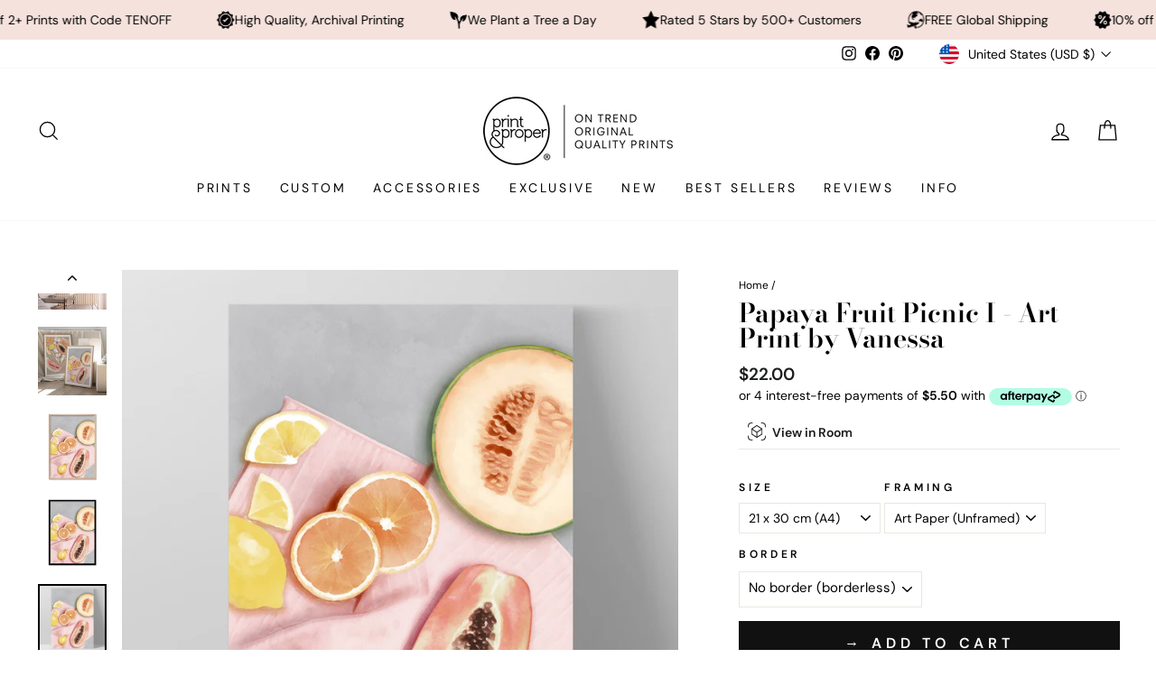

--- FILE ---
content_type: text/html; charset=utf-8
request_url: https://printandproper.co/products/papaya-fruit-picnic-i-art-print?shpxid=f3475b5f-63d4-4bc0-bb6d-d4bf58751525
body_size: 76688
content:
<!doctype html>
<html class="no-js" lang="en" dir="ltr">
<head
  <script src="//d1liekpayvooaz.cloudfront.net/apps/customizery/customizery.js?shop=print-and-proper.myshopify.com"></script>
  <meta charset="utf-8">
  <meta http-equiv="X-UA-Compatible" content="IE=edge,chrome=1">
  <meta name="viewport" content="width=device-width,initial-scale=1">
  <meta name="theme-color" content="#111111">
  <link rel="canonical" href="https://printandproper.co/products/papaya-fruit-picnic-i-art-print">
  <link rel="preconnect" href="https://cdn.shopify.com">
  <link rel="preconnect" href="https://fonts.shopifycdn.com">
  <link rel="dns-prefetch" href="https://productreviews.shopifycdn.com">
  <link rel="dns-prefetch" href="https://ajax.googleapis.com">
  <link rel="dns-prefetch" href="https://maps.googleapis.com">
  <link rel="dns-prefetch" href="https://maps.gstatic.com">
  
<meta name="google-site-verification" content="hKD-7srpbsOtb28h6ZrsRnpjVQJL8TNPo_5zcQCPQs8" />
<meta name="google-site-verification" content="LPORo_NwlKlRINHKs1NqZiy7KrKWmLBQzQ0ADLPV6yk" />
<meta name="facebook-domain-verification" content="688im9f64wcbgqx96whu1cyr0yv93f" />
<meta name="facebook-domain-verification" content="vujhcvdzu9robz4tkrzg9c0c8c2oq7" />
<meta name="facebook-domain-verification" content="p8s57259u7bl6yxpkhvj0imy3z01xo" />
 
  <!-- Global site tag (gtag.js) - Google Analytics -->
<script async src="https://www.googletagmanager.com/gtag/js?id=G-NXRW7RSF8J"></script>
<script>
  window.dataLayer = window.dataLayer || [];
  function gtag(){dataLayer.push(arguments);}
  gtag('js', new Date());

  gtag('config', 'G-NXRW7RSF8J');
</script>
  
  
  <!-- Google Tag Manager -->
<script>(function(w,d,s,l,i){w[l]=w[l]||[];w[l].push({'gtm.start':
new Date().getTime(),event:'gtm.js'});var f=d.getElementsByTagName(s)[0],
j=d.createElement(s),dl=l!='dataLayer'?'&l='+l:'';j.async=true;j.src=
'https://www.googletagmanager.com/gtm.js?id='+i+dl;f.parentNode.insertBefore(j,f);
})(window,document,'script','dataLayer','GTM-P4RLWZR');</script>
<!-- End Google Tag Manager --><link rel="shortcut icon" href="//printandproper.co/cdn/shop/files/PP_EmailSig_1_32x32.gif?v=1645666404" type="image/png" /><title>Papaya Wall Art Print. Tropical Papaya Birds Eye View Poster
&ndash; Print and Proper®
</title>
<meta name="description" content="Papaya Fruit Picnic I - Art Print. Shop wall art prints online. Choose prints, posters, canvas wall art, and framed ready to hang artworks to decorate your home. Frames available in oak, white or black. Handmade locally. Professionally printed on quality, sustainable materials. Shipping internationally. Afterpay available. Find the perfect wall art prints for your bedroom, living room, or office. Shop now and transform your walls today!"><meta property="og:site_name" content="Print and Proper®">
  <meta property="og:url" content="https://printandproper.co/products/papaya-fruit-picnic-i-art-print">
  <meta property="og:title" content="Papaya Fruit Picnic I - Art Print by Vanessa">
  <meta property="og:type" content="product">
  <meta property="og:description" content="Papaya Fruit Picnic I - Art Print. Shop wall art prints online. Choose prints, posters, canvas wall art, and framed ready to hang artworks to decorate your home. Frames available in oak, white or black. Handmade locally. Professionally printed on quality, sustainable materials. Shipping internationally. Afterpay available. Find the perfect wall art prints for your bedroom, living room, or office. Shop now and transform your walls today!"><meta property="og:image" content="http://printandproper.co/cdn/shop/products/FDK-40_WHT.jpg?v=1689038886">
    <meta property="og:image:secure_url" content="https://printandproper.co/cdn/shop/products/FDK-40_WHT.jpg?v=1689038886">
    <meta property="og:image:width" content="1000">
    <meta property="og:image:height" content="1000"><meta name="twitter:site" content="@">
  <meta name="twitter:card" content="summary_large_image">
  <meta name="twitter:title" content="Papaya Fruit Picnic I - Art Print by Vanessa">
  <meta name="twitter:description" content="Papaya Fruit Picnic I - Art Print. Shop wall art prints online. Choose prints, posters, canvas wall art, and framed ready to hang artworks to decorate your home. Frames available in oak, white or black. Handmade locally. Professionally printed on quality, sustainable materials. Shipping internationally. Afterpay available. Find the perfect wall art prints for your bedroom, living room, or office. Shop now and transform your walls today!">
<style data-shopify>@font-face {
  font-family: "Bodoni Moda";
  font-weight: 600;
  font-style: normal;
  font-display: swap;
  src: url("//printandproper.co/cdn/fonts/bodoni_moda/bodonimoda_n6.8d557b0e84c45560497788408dfe3a07d8eae782.woff2") format("woff2"),
       url("//printandproper.co/cdn/fonts/bodoni_moda/bodonimoda_n6.fc6506cb0940daf394e96f3e338999e9db6f2624.woff") format("woff");
}

  @font-face {
  font-family: "DM Sans";
  font-weight: 400;
  font-style: normal;
  font-display: swap;
  src: url("//printandproper.co/cdn/fonts/dm_sans/dmsans_n4.ec80bd4dd7e1a334c969c265873491ae56018d72.woff2") format("woff2"),
       url("//printandproper.co/cdn/fonts/dm_sans/dmsans_n4.87bdd914d8a61247b911147ae68e754d695c58a6.woff") format("woff");
}


  @font-face {
  font-family: "DM Sans";
  font-weight: 600;
  font-style: normal;
  font-display: swap;
  src: url("//printandproper.co/cdn/fonts/dm_sans/dmsans_n6.70a2453ea926d613c6a2f89af05180d14b3a7c96.woff2") format("woff2"),
       url("//printandproper.co/cdn/fonts/dm_sans/dmsans_n6.355605667bef215872257574b57fc097044f7e20.woff") format("woff");
}

  @font-face {
  font-family: "DM Sans";
  font-weight: 400;
  font-style: italic;
  font-display: swap;
  src: url("//printandproper.co/cdn/fonts/dm_sans/dmsans_i4.b8fe05e69ee95d5a53155c346957d8cbf5081c1a.woff2") format("woff2"),
       url("//printandproper.co/cdn/fonts/dm_sans/dmsans_i4.403fe28ee2ea63e142575c0aa47684d65f8c23a0.woff") format("woff");
}

  @font-face {
  font-family: "DM Sans";
  font-weight: 600;
  font-style: italic;
  font-display: swap;
  src: url("//printandproper.co/cdn/fonts/dm_sans/dmsans_i6.b7d5b35c5f29523529e1bf4a3d0de71a44a277b6.woff2") format("woff2"),
       url("//printandproper.co/cdn/fonts/dm_sans/dmsans_i6.9b760cc5bdd17b4de2c70249ba49bd707f27a31b.woff") format("woff");
}

</style><link href="//printandproper.co/cdn/shop/t/93/assets/theme.css?v=29562578591089078241757736509" rel="stylesheet" type="text/css" media="all" />
<style data-shopify>:root {
    --typeHeaderPrimary: "Bodoni Moda";
    --typeHeaderFallback: serif;
    --typeHeaderSize: 34px;
    --typeHeaderWeight: 600;
    --typeHeaderLineHeight: 1;
    --typeHeaderSpacing: 0.0em;

    --typeBasePrimary:"DM Sans";
    --typeBaseFallback:sans-serif;
    --typeBaseSize: 14px;
    --typeBaseWeight: 400;
    --typeBaseSpacing: 0.0em;
    --typeBaseLineHeight: 1.2;

    --typeCollectionTitle: 20px;

    --iconWeight: 3px;
    --iconLinecaps: miter;

    
      --buttonRadius: 0px;
    

    --colorGridOverlayOpacity: 0.02;
  }

  .placeholder-content {
    background-image: linear-gradient(100deg, rgba(0,0,0,0) 40%, rgba(0, 0, 0, 0.0) 63%, rgba(0,0,0,0) 79%);
  }</style><script>
    document.documentElement.className = document.documentElement.className.replace('no-js', 'js');

    window.theme = window.theme || {};
    theme.routes = {
      home: "/",
      cart: "/cart.js",
      cartPage: "/cart",
      cartAdd: "/cart/add.js",
      cartChange: "/cart/change.js",
      search: "/search"
    };
    theme.strings = {
      soldOut: "Sold Out",
      unavailable: "Unavailable",
      inStockLabel: "In stock, ready to ship",
      stockLabel: "Low stock - [count] items left",
      willNotShipUntil: "Ready to ship [date]",
      willBeInStockAfter: "Back in stock [date]",
      waitingForStock: "Inventory on the way",
      savePrice: "Save [saved_amount]",
      cartEmpty: "Your cart is currently empty.",
      cartTermsConfirmation: "You must agree with the terms and conditions of sales to check out",
      searchCollections: "Collections:",
      searchPages: "Pages:",
      searchArticles: "Articles:"
    };
    theme.settings = {
      cartType: "page",
      isCustomerTemplate: false,
      moneyFormat: "${{amount}}",
      saveType: "dollar",
      productImageSize: "natural",
      productImageCover: false,
      predictiveSearch: true,
      predictiveSearchType: "product",
      quickView: true,
      themeName: 'Impulse',
      themeVersion: "5.5.1"
    };
  </script>

  <script>window.performance && window.performance.mark && window.performance.mark('shopify.content_for_header.start');</script><meta name="google-site-verification" content="hKD-7srpbsOtb28h6ZrsRnpjVQJL8TNPo_5zcQCPQs8">
<meta name="facebook-domain-verification" content="688im9f64wcbgqx96whu1cyr0yv93f">
<meta name="facebook-domain-verification" content="p8s57259u7bl6yxpkhvj0imy3z01xo">
<meta name="facebook-domain-verification" content="vujhcvdzu9robz4tkrzg9c0c8c2oq7">
<meta name="facebook-domain-verification" content="v1hcegownlv11ctp30a2eh4l0frllq">
<meta name="google-site-verification" content="W8aESx9YC6Uof6edSwH24wlFx_4SeWtQXI2JvA6Mr1E">
<meta id="shopify-digital-wallet" name="shopify-digital-wallet" content="/2636546105/digital_wallets/dialog">
<meta name="shopify-checkout-api-token" content="249b3db3c5dec0396b084bc80795607f">
<meta id="in-context-paypal-metadata" data-shop-id="2636546105" data-venmo-supported="false" data-environment="production" data-locale="en_US" data-paypal-v4="true" data-currency="USD">
<link rel="alternate" hreflang="x-default" href="https://printandproper.com.au/products/papaya-fruit-picnic-i-art-print">
<link rel="alternate" hreflang="en" href="https://printandproper.com.au/products/papaya-fruit-picnic-i-art-print">
<link rel="alternate" hreflang="en-NZ" href="https://printandproper.co.nz/products/papaya-fruit-picnic-i-art-print">
<link rel="alternate" hreflang="en-US" href="https://printandproper.co/products/papaya-fruit-picnic-i-art-print">
<link rel="alternate" hreflang="en-GB" href="https://printandproper.co.uk/products/papaya-fruit-picnic-i-art-print">
<link rel="alternate" hreflang="en-IM" href="https://printandproper.co.uk/products/papaya-fruit-picnic-i-art-print">
<link rel="alternate" type="application/json+oembed" href="https://printandproper.co/products/papaya-fruit-picnic-i-art-print.oembed">
<script async="async" src="/checkouts/internal/preloads.js?locale=en-US"></script>
<link rel="preconnect" href="https://shop.app" crossorigin="anonymous">
<script async="async" src="https://shop.app/checkouts/internal/preloads.js?locale=en-US&shop_id=2636546105" crossorigin="anonymous"></script>
<script id="apple-pay-shop-capabilities" type="application/json">{"shopId":2636546105,"countryCode":"AU","currencyCode":"USD","merchantCapabilities":["supports3DS"],"merchantId":"gid:\/\/shopify\/Shop\/2636546105","merchantName":"Print and Proper®","requiredBillingContactFields":["postalAddress","email","phone"],"requiredShippingContactFields":["postalAddress","email","phone"],"shippingType":"shipping","supportedNetworks":["visa","masterCard","amex","jcb"],"total":{"type":"pending","label":"Print and Proper®","amount":"1.00"},"shopifyPaymentsEnabled":true,"supportsSubscriptions":true}</script>
<script id="shopify-features" type="application/json">{"accessToken":"249b3db3c5dec0396b084bc80795607f","betas":["rich-media-storefront-analytics"],"domain":"printandproper.co","predictiveSearch":true,"shopId":2636546105,"locale":"en"}</script>
<script>var Shopify = Shopify || {};
Shopify.shop = "print-and-proper.myshopify.com";
Shopify.locale = "en";
Shopify.currency = {"active":"USD","rate":"0.71794128"};
Shopify.country = "US";
Shopify.theme = {"name":"Impulse Main Font update 13.9.25","id":153037078751,"schema_name":"Impulse","schema_version":"5.5.1","theme_store_id":857,"role":"main"};
Shopify.theme.handle = "null";
Shopify.theme.style = {"id":null,"handle":null};
Shopify.cdnHost = "printandproper.co/cdn";
Shopify.routes = Shopify.routes || {};
Shopify.routes.root = "/";</script>
<script type="module">!function(o){(o.Shopify=o.Shopify||{}).modules=!0}(window);</script>
<script>!function(o){function n(){var o=[];function n(){o.push(Array.prototype.slice.apply(arguments))}return n.q=o,n}var t=o.Shopify=o.Shopify||{};t.loadFeatures=n(),t.autoloadFeatures=n()}(window);</script>
<script>
  window.ShopifyPay = window.ShopifyPay || {};
  window.ShopifyPay.apiHost = "shop.app\/pay";
  window.ShopifyPay.redirectState = null;
</script>
<script id="shop-js-analytics" type="application/json">{"pageType":"product"}</script>
<script defer="defer" async type="module" src="//printandproper.co/cdn/shopifycloud/shop-js/modules/v2/client.init-shop-cart-sync_WVOgQShq.en.esm.js"></script>
<script defer="defer" async type="module" src="//printandproper.co/cdn/shopifycloud/shop-js/modules/v2/chunk.common_C_13GLB1.esm.js"></script>
<script defer="defer" async type="module" src="//printandproper.co/cdn/shopifycloud/shop-js/modules/v2/chunk.modal_CLfMGd0m.esm.js"></script>
<script type="module">
  await import("//printandproper.co/cdn/shopifycloud/shop-js/modules/v2/client.init-shop-cart-sync_WVOgQShq.en.esm.js");
await import("//printandproper.co/cdn/shopifycloud/shop-js/modules/v2/chunk.common_C_13GLB1.esm.js");
await import("//printandproper.co/cdn/shopifycloud/shop-js/modules/v2/chunk.modal_CLfMGd0m.esm.js");

  window.Shopify.SignInWithShop?.initShopCartSync?.({"fedCMEnabled":true,"windoidEnabled":true});

</script>
<script>
  window.Shopify = window.Shopify || {};
  if (!window.Shopify.featureAssets) window.Shopify.featureAssets = {};
  window.Shopify.featureAssets['shop-js'] = {"shop-cart-sync":["modules/v2/client.shop-cart-sync_DuR37GeY.en.esm.js","modules/v2/chunk.common_C_13GLB1.esm.js","modules/v2/chunk.modal_CLfMGd0m.esm.js"],"init-fed-cm":["modules/v2/client.init-fed-cm_BucUoe6W.en.esm.js","modules/v2/chunk.common_C_13GLB1.esm.js","modules/v2/chunk.modal_CLfMGd0m.esm.js"],"shop-toast-manager":["modules/v2/client.shop-toast-manager_B0JfrpKj.en.esm.js","modules/v2/chunk.common_C_13GLB1.esm.js","modules/v2/chunk.modal_CLfMGd0m.esm.js"],"init-shop-cart-sync":["modules/v2/client.init-shop-cart-sync_WVOgQShq.en.esm.js","modules/v2/chunk.common_C_13GLB1.esm.js","modules/v2/chunk.modal_CLfMGd0m.esm.js"],"shop-button":["modules/v2/client.shop-button_B_U3bv27.en.esm.js","modules/v2/chunk.common_C_13GLB1.esm.js","modules/v2/chunk.modal_CLfMGd0m.esm.js"],"init-windoid":["modules/v2/client.init-windoid_DuP9q_di.en.esm.js","modules/v2/chunk.common_C_13GLB1.esm.js","modules/v2/chunk.modal_CLfMGd0m.esm.js"],"shop-cash-offers":["modules/v2/client.shop-cash-offers_BmULhtno.en.esm.js","modules/v2/chunk.common_C_13GLB1.esm.js","modules/v2/chunk.modal_CLfMGd0m.esm.js"],"pay-button":["modules/v2/client.pay-button_CrPSEbOK.en.esm.js","modules/v2/chunk.common_C_13GLB1.esm.js","modules/v2/chunk.modal_CLfMGd0m.esm.js"],"init-customer-accounts":["modules/v2/client.init-customer-accounts_jNk9cPYQ.en.esm.js","modules/v2/client.shop-login-button_DJ5ldayH.en.esm.js","modules/v2/chunk.common_C_13GLB1.esm.js","modules/v2/chunk.modal_CLfMGd0m.esm.js"],"avatar":["modules/v2/client.avatar_BTnouDA3.en.esm.js"],"checkout-modal":["modules/v2/client.checkout-modal_pBPyh9w8.en.esm.js","modules/v2/chunk.common_C_13GLB1.esm.js","modules/v2/chunk.modal_CLfMGd0m.esm.js"],"init-shop-for-new-customer-accounts":["modules/v2/client.init-shop-for-new-customer-accounts_BUoCy7a5.en.esm.js","modules/v2/client.shop-login-button_DJ5ldayH.en.esm.js","modules/v2/chunk.common_C_13GLB1.esm.js","modules/v2/chunk.modal_CLfMGd0m.esm.js"],"init-customer-accounts-sign-up":["modules/v2/client.init-customer-accounts-sign-up_CnczCz9H.en.esm.js","modules/v2/client.shop-login-button_DJ5ldayH.en.esm.js","modules/v2/chunk.common_C_13GLB1.esm.js","modules/v2/chunk.modal_CLfMGd0m.esm.js"],"init-shop-email-lookup-coordinator":["modules/v2/client.init-shop-email-lookup-coordinator_CzjY5t9o.en.esm.js","modules/v2/chunk.common_C_13GLB1.esm.js","modules/v2/chunk.modal_CLfMGd0m.esm.js"],"shop-follow-button":["modules/v2/client.shop-follow-button_CsYC63q7.en.esm.js","modules/v2/chunk.common_C_13GLB1.esm.js","modules/v2/chunk.modal_CLfMGd0m.esm.js"],"shop-login-button":["modules/v2/client.shop-login-button_DJ5ldayH.en.esm.js","modules/v2/chunk.common_C_13GLB1.esm.js","modules/v2/chunk.modal_CLfMGd0m.esm.js"],"shop-login":["modules/v2/client.shop-login_B9ccPdmx.en.esm.js","modules/v2/chunk.common_C_13GLB1.esm.js","modules/v2/chunk.modal_CLfMGd0m.esm.js"],"lead-capture":["modules/v2/client.lead-capture_D0K_KgYb.en.esm.js","modules/v2/chunk.common_C_13GLB1.esm.js","modules/v2/chunk.modal_CLfMGd0m.esm.js"],"payment-terms":["modules/v2/client.payment-terms_BWmiNN46.en.esm.js","modules/v2/chunk.common_C_13GLB1.esm.js","modules/v2/chunk.modal_CLfMGd0m.esm.js"]};
</script>
<script>(function() {
  var isLoaded = false;
  function asyncLoad() {
    if (isLoaded) return;
    isLoaded = true;
    var urls = ["https:\/\/chimpstatic.com\/mcjs-connected\/js\/users\/a0eaabdce09a8237dc478b914\/b0feed6087f667f28518d1221.js?shop=print-and-proper.myshopify.com","\/\/d1liekpayvooaz.cloudfront.net\/apps\/customizery\/customizery.js?shop=print-and-proper.myshopify.com","https:\/\/cdn.nfcube.com\/instafeed-0d8692141aa95e7df996eec49e5a11d2.js?shop=print-and-proper.myshopify.com","https:\/\/d1639lhkj5l89m.cloudfront.net\/js\/storefront\/uppromote.js?shop=print-and-proper.myshopify.com"];
    for (var i = 0; i < urls.length; i++) {
      var s = document.createElement('script');
      s.type = 'text/javascript';
      s.async = true;
      s.src = urls[i];
      var x = document.getElementsByTagName('script')[0];
      x.parentNode.insertBefore(s, x);
    }
  };
  if(window.attachEvent) {
    window.attachEvent('onload', asyncLoad);
  } else {
    window.addEventListener('load', asyncLoad, false);
  }
})();</script>
<script id="__st">var __st={"a":2636546105,"offset":39600,"reqid":"d1494345-1908-463a-b4b8-1978e24de8e0-1769691059","pageurl":"printandproper.co\/products\/papaya-fruit-picnic-i-art-print?shpxid=f3475b5f-63d4-4bc0-bb6d-d4bf58751525","u":"78292681aa68","p":"product","rtyp":"product","rid":8073395831007};</script>
<script>window.ShopifyPaypalV4VisibilityTracking = true;</script>
<script id="captcha-bootstrap">!function(){'use strict';const t='contact',e='account',n='new_comment',o=[[t,t],['blogs',n],['comments',n],[t,'customer']],c=[[e,'customer_login'],[e,'guest_login'],[e,'recover_customer_password'],[e,'create_customer']],r=t=>t.map((([t,e])=>`form[action*='/${t}']:not([data-nocaptcha='true']) input[name='form_type'][value='${e}']`)).join(','),a=t=>()=>t?[...document.querySelectorAll(t)].map((t=>t.form)):[];function s(){const t=[...o],e=r(t);return a(e)}const i='password',u='form_key',d=['recaptcha-v3-token','g-recaptcha-response','h-captcha-response',i],f=()=>{try{return window.sessionStorage}catch{return}},m='__shopify_v',_=t=>t.elements[u];function p(t,e,n=!1){try{const o=window.sessionStorage,c=JSON.parse(o.getItem(e)),{data:r}=function(t){const{data:e,action:n}=t;return t[m]||n?{data:e,action:n}:{data:t,action:n}}(c);for(const[e,n]of Object.entries(r))t.elements[e]&&(t.elements[e].value=n);n&&o.removeItem(e)}catch(o){console.error('form repopulation failed',{error:o})}}const l='form_type',E='cptcha';function T(t){t.dataset[E]=!0}const w=window,h=w.document,L='Shopify',v='ce_forms',y='captcha';let A=!1;((t,e)=>{const n=(g='f06e6c50-85a8-45c8-87d0-21a2b65856fe',I='https://cdn.shopify.com/shopifycloud/storefront-forms-hcaptcha/ce_storefront_forms_captcha_hcaptcha.v1.5.2.iife.js',D={infoText:'Protected by hCaptcha',privacyText:'Privacy',termsText:'Terms'},(t,e,n)=>{const o=w[L][v],c=o.bindForm;if(c)return c(t,g,e,D).then(n);var r;o.q.push([[t,g,e,D],n]),r=I,A||(h.body.append(Object.assign(h.createElement('script'),{id:'captcha-provider',async:!0,src:r})),A=!0)});var g,I,D;w[L]=w[L]||{},w[L][v]=w[L][v]||{},w[L][v].q=[],w[L][y]=w[L][y]||{},w[L][y].protect=function(t,e){n(t,void 0,e),T(t)},Object.freeze(w[L][y]),function(t,e,n,w,h,L){const[v,y,A,g]=function(t,e,n){const i=e?o:[],u=t?c:[],d=[...i,...u],f=r(d),m=r(i),_=r(d.filter((([t,e])=>n.includes(e))));return[a(f),a(m),a(_),s()]}(w,h,L),I=t=>{const e=t.target;return e instanceof HTMLFormElement?e:e&&e.form},D=t=>v().includes(t);t.addEventListener('submit',(t=>{const e=I(t);if(!e)return;const n=D(e)&&!e.dataset.hcaptchaBound&&!e.dataset.recaptchaBound,o=_(e),c=g().includes(e)&&(!o||!o.value);(n||c)&&t.preventDefault(),c&&!n&&(function(t){try{if(!f())return;!function(t){const e=f();if(!e)return;const n=_(t);if(!n)return;const o=n.value;o&&e.removeItem(o)}(t);const e=Array.from(Array(32),(()=>Math.random().toString(36)[2])).join('');!function(t,e){_(t)||t.append(Object.assign(document.createElement('input'),{type:'hidden',name:u})),t.elements[u].value=e}(t,e),function(t,e){const n=f();if(!n)return;const o=[...t.querySelectorAll(`input[type='${i}']`)].map((({name:t})=>t)),c=[...d,...o],r={};for(const[a,s]of new FormData(t).entries())c.includes(a)||(r[a]=s);n.setItem(e,JSON.stringify({[m]:1,action:t.action,data:r}))}(t,e)}catch(e){console.error('failed to persist form',e)}}(e),e.submit())}));const S=(t,e)=>{t&&!t.dataset[E]&&(n(t,e.some((e=>e===t))),T(t))};for(const o of['focusin','change'])t.addEventListener(o,(t=>{const e=I(t);D(e)&&S(e,y())}));const B=e.get('form_key'),M=e.get(l),P=B&&M;t.addEventListener('DOMContentLoaded',(()=>{const t=y();if(P)for(const e of t)e.elements[l].value===M&&p(e,B);[...new Set([...A(),...v().filter((t=>'true'===t.dataset.shopifyCaptcha))])].forEach((e=>S(e,t)))}))}(h,new URLSearchParams(w.location.search),n,t,e,['guest_login'])})(!0,!0)}();</script>
<script integrity="sha256-4kQ18oKyAcykRKYeNunJcIwy7WH5gtpwJnB7kiuLZ1E=" data-source-attribution="shopify.loadfeatures" defer="defer" src="//printandproper.co/cdn/shopifycloud/storefront/assets/storefront/load_feature-a0a9edcb.js" crossorigin="anonymous"></script>
<script crossorigin="anonymous" defer="defer" src="//printandproper.co/cdn/shopifycloud/storefront/assets/shopify_pay/storefront-65b4c6d7.js?v=20250812"></script>
<script data-source-attribution="shopify.dynamic_checkout.dynamic.init">var Shopify=Shopify||{};Shopify.PaymentButton=Shopify.PaymentButton||{isStorefrontPortableWallets:!0,init:function(){window.Shopify.PaymentButton.init=function(){};var t=document.createElement("script");t.src="https://printandproper.co/cdn/shopifycloud/portable-wallets/latest/portable-wallets.en.js",t.type="module",document.head.appendChild(t)}};
</script>
<script data-source-attribution="shopify.dynamic_checkout.buyer_consent">
  function portableWalletsHideBuyerConsent(e){var t=document.getElementById("shopify-buyer-consent"),n=document.getElementById("shopify-subscription-policy-button");t&&n&&(t.classList.add("hidden"),t.setAttribute("aria-hidden","true"),n.removeEventListener("click",e))}function portableWalletsShowBuyerConsent(e){var t=document.getElementById("shopify-buyer-consent"),n=document.getElementById("shopify-subscription-policy-button");t&&n&&(t.classList.remove("hidden"),t.removeAttribute("aria-hidden"),n.addEventListener("click",e))}window.Shopify?.PaymentButton&&(window.Shopify.PaymentButton.hideBuyerConsent=portableWalletsHideBuyerConsent,window.Shopify.PaymentButton.showBuyerConsent=portableWalletsShowBuyerConsent);
</script>
<script data-source-attribution="shopify.dynamic_checkout.cart.bootstrap">document.addEventListener("DOMContentLoaded",(function(){function t(){return document.querySelector("shopify-accelerated-checkout-cart, shopify-accelerated-checkout")}if(t())Shopify.PaymentButton.init();else{new MutationObserver((function(e,n){t()&&(Shopify.PaymentButton.init(),n.disconnect())})).observe(document.body,{childList:!0,subtree:!0})}}));
</script>
<script id='scb4127' type='text/javascript' async='' src='https://printandproper.co/cdn/shopifycloud/privacy-banner/storefront-banner.js'></script><link id="shopify-accelerated-checkout-styles" rel="stylesheet" media="screen" href="https://printandproper.co/cdn/shopifycloud/portable-wallets/latest/accelerated-checkout-backwards-compat.css" crossorigin="anonymous">
<style id="shopify-accelerated-checkout-cart">
        #shopify-buyer-consent {
  margin-top: 1em;
  display: inline-block;
  width: 100%;
}

#shopify-buyer-consent.hidden {
  display: none;
}

#shopify-subscription-policy-button {
  background: none;
  border: none;
  padding: 0;
  text-decoration: underline;
  font-size: inherit;
  cursor: pointer;
}

#shopify-subscription-policy-button::before {
  box-shadow: none;
}

      </style>

<script>window.performance && window.performance.mark && window.performance.mark('shopify.content_for_header.end');</script>
  <div id="shopify-section-ss-scrolling-announcement-bar-2" class="shopify-section"><style data-shopify>@font-face {
  font-family: "Josefin Sans";
  font-weight: 400;
  font-style: normal;
  font-display: swap;
  src: url("//printandproper.co/cdn/fonts/josefin_sans/josefinsans_n4.70f7efd699799949e6d9f99bc20843a2c86a2e0f.woff2") format("woff2"),
       url("//printandproper.co/cdn/fonts/josefin_sans/josefinsans_n4.35d308a1bdf56e5556bc2ac79702c721e4e2e983.woff") format("woff");
}

  
  .section-ss-scrolling-announcement-bar-2 {
    border-top: solid #f5e2dc 0px;
    border-bottom: solid #f5e2dc 0px;
    margin-top: 0px;
    margin-bottom: 0px;
    overflow: hidden;
  }
  
  .section-ss-scrolling-announcement-bar-2-settings {
    margin: 0 auto;
    padding-top: 9px;
    padding-bottom: 9px;
    padding-left: 0rem;
    padding-right: 0rem;
  }

  .announcement-items-ss-scrolling-announcement-bar-2 {
    flex-shrink: 0;
    display: flex;
    align-items: center;
    flex-wrap: nowrap;
    justify-content: flex-start;
    animation: carouselAnnouncementBar infinite linear;
    animation-duration: 60s;
  }

  .announcement-item-ss-scrolling-announcement-bar-2 {
    flex-shrink: 0;
    margin-left: 30px;
    display: inline-flex;
    justify-content: center;
    align-items: center;
    gap: 10px;
  }

  .announcement-text-ss-scrolling-announcement-bar-2 {
    margin: 0;
    font-size: 12px;
    color: #000000;
    line-height: 100%;
    text-transform: unset;
  }

  .section-ss-scrolling-announcement-bar-2 a {
    text-decoration:none!important;
  }

  .announcement-icon-ss-scrolling-announcement-bar-2 {
    height: 20px;
    width: 20px;
    display: flex;
    align-items: center;
    justify-content: center;
  }

  .announcement-icon-ss-scrolling-announcement-bar-2 img,
  .announcement-icon-ss-scrolling-announcement-bar-2 svg {
    display: block;
    width: 100%;
    height: 100%;
    object-fit: content;
  }

  .announcement-icon-ss-scrolling-announcement-bar-2 svg path {
    fill: #000000;
  }

  .announcement-inner-ss-scrolling-announcement-bar-2 {
    display: flex;
    flex-wrap: nowrap;
    align-items: center;
  }

  .announcement-inner-ss-scrolling-announcement-bar-2.reverse {
    flex-direction: row-reverse;
  }
  
  @media(min-width: 1024px) {

    .section-ss-scrolling-announcement-bar-2 {
      margin-top: 0px;
      margin-bottom: 0px;
    }
    
    .section-ss-scrolling-announcement-bar-2-settings {
      padding: 0 5rem;
      padding-top: 12px;
      padding-bottom: 12px;
      padding-left: 0rem;
      padding-right: 0rem;
    }

    .announcement-item-ss-scrolling-announcement-bar-2 { 
      margin-left: 50px;
    }

    .announcement-icon-ss-scrolling-announcement-bar-2 {
      height: 20px;
      width: 20px;
    }

    .announcement-text-ss-scrolling-announcement-bar-2 {
      font-size: 14px;
    }
  }</style>




  <style>
    @keyframes carouselAnnouncementBar {
      0% {
          transform: translateX(0%);
      }
      
      100% {
          transform: translateX(-100%);
      }
    }
  </style>



  <style>
    .announcement-inner-ss-scrolling-announcement-bar-2:hover .announcement-items-ss-scrolling-announcement-bar-2 {
       animation-play-state: paused 
    }
  </style>


<template id="announcement-template-ss-scrolling-announcement-bar-2">
  <div class="section-ss-scrolling-announcement-bar-2 announcement-ss-scrolling-announcement-bar-2" style="background-color:#f5e2dc; background-image: ;">
    
      <div class="section-ss-scrolling-announcement-bar-2-settings announcement-inner-ss-scrolling-announcement-bar-2">
        <div class="announcement-items-ss-scrolling-announcement-bar-2">
          
            
              <div class="announcement-item-ss-scrolling-announcement-bar-2">
                
                  <div class="announcement-icon-ss-scrolling-announcement-bar-2">
                    
                      <img src="//printandproper.co/cdn/shop/files/mini_plane_clear.gif?v=1743725733" alt="">
                    
                  </div>
                
                
                  <p class="announcement-text-ss-scrolling-announcement-bar-2">FREE Global Shipping</p>
                
              </div>
            
              <div class="announcement-item-ss-scrolling-announcement-bar-2">
                
                  <div class="announcement-icon-ss-scrolling-announcement-bar-2">
                    
                      <img src="//printandproper.co/cdn/shop/files/mini_discount_clear.gif?v=1743726222" alt="">
                    
                  </div>
                
                
                  <p class="announcement-text-ss-scrolling-announcement-bar-2">10% off 2+ Prints with Code TENOFF</p>
                
              </div>
            
              <div class="announcement-item-ss-scrolling-announcement-bar-2">
                
                  <div class="announcement-icon-ss-scrolling-announcement-bar-2">
                    
                      <img src="//printandproper.co/cdn/shop/files/mini_quality_clear.gif?v=1743725733" alt="">
                    
                  </div>
                
                
                  <p class="announcement-text-ss-scrolling-announcement-bar-2">High Quality, Archival Printing</p>
                
              </div>
            
              <div class="announcement-item-ss-scrolling-announcement-bar-2">
                
                  <div class="announcement-icon-ss-scrolling-announcement-bar-2">
                    
                      <img src="//printandproper.co/cdn/shop/files/mini_tree_clear.gif?v=1743725733" alt="">
                    
                  </div>
                
                
                  <p class="announcement-text-ss-scrolling-announcement-bar-2">We Plant a Tree a Day</p>
                
              </div>
            
              <div class="announcement-item-ss-scrolling-announcement-bar-2">
                
                  <div class="announcement-icon-ss-scrolling-announcement-bar-2">
                    
                      <img src="//printandproper.co/cdn/shop/files/mini_star_clear.gif?v=1743725806" alt="">
                    
                  </div>
                
                
                  <p class="announcement-text-ss-scrolling-announcement-bar-2">Rated 5 Stars by 500+ Customers</p>
                
              </div>
            
          
            
              <div class="announcement-item-ss-scrolling-announcement-bar-2">
                
                  <div class="announcement-icon-ss-scrolling-announcement-bar-2">
                    
                      <img src="//printandproper.co/cdn/shop/files/mini_plane_clear.gif?v=1743725733" alt="">
                    
                  </div>
                
                
                  <p class="announcement-text-ss-scrolling-announcement-bar-2">FREE Global Shipping</p>
                
              </div>
            
              <div class="announcement-item-ss-scrolling-announcement-bar-2">
                
                  <div class="announcement-icon-ss-scrolling-announcement-bar-2">
                    
                      <img src="//printandproper.co/cdn/shop/files/mini_discount_clear.gif?v=1743726222" alt="">
                    
                  </div>
                
                
                  <p class="announcement-text-ss-scrolling-announcement-bar-2">10% off 2+ Prints with Code TENOFF</p>
                
              </div>
            
              <div class="announcement-item-ss-scrolling-announcement-bar-2">
                
                  <div class="announcement-icon-ss-scrolling-announcement-bar-2">
                    
                      <img src="//printandproper.co/cdn/shop/files/mini_quality_clear.gif?v=1743725733" alt="">
                    
                  </div>
                
                
                  <p class="announcement-text-ss-scrolling-announcement-bar-2">High Quality, Archival Printing</p>
                
              </div>
            
              <div class="announcement-item-ss-scrolling-announcement-bar-2">
                
                  <div class="announcement-icon-ss-scrolling-announcement-bar-2">
                    
                      <img src="//printandproper.co/cdn/shop/files/mini_tree_clear.gif?v=1743725733" alt="">
                    
                  </div>
                
                
                  <p class="announcement-text-ss-scrolling-announcement-bar-2">We Plant a Tree a Day</p>
                
              </div>
            
              <div class="announcement-item-ss-scrolling-announcement-bar-2">
                
                  <div class="announcement-icon-ss-scrolling-announcement-bar-2">
                    
                      <img src="//printandproper.co/cdn/shop/files/mini_star_clear.gif?v=1743725806" alt="">
                    
                  </div>
                
                
                  <p class="announcement-text-ss-scrolling-announcement-bar-2">Rated 5 Stars by 500+ Customers</p>
                
              </div>
            
          
            
              <div class="announcement-item-ss-scrolling-announcement-bar-2">
                
                  <div class="announcement-icon-ss-scrolling-announcement-bar-2">
                    
                      <img src="//printandproper.co/cdn/shop/files/mini_plane_clear.gif?v=1743725733" alt="">
                    
                  </div>
                
                
                  <p class="announcement-text-ss-scrolling-announcement-bar-2">FREE Global Shipping</p>
                
              </div>
            
              <div class="announcement-item-ss-scrolling-announcement-bar-2">
                
                  <div class="announcement-icon-ss-scrolling-announcement-bar-2">
                    
                      <img src="//printandproper.co/cdn/shop/files/mini_discount_clear.gif?v=1743726222" alt="">
                    
                  </div>
                
                
                  <p class="announcement-text-ss-scrolling-announcement-bar-2">10% off 2+ Prints with Code TENOFF</p>
                
              </div>
            
              <div class="announcement-item-ss-scrolling-announcement-bar-2">
                
                  <div class="announcement-icon-ss-scrolling-announcement-bar-2">
                    
                      <img src="//printandproper.co/cdn/shop/files/mini_quality_clear.gif?v=1743725733" alt="">
                    
                  </div>
                
                
                  <p class="announcement-text-ss-scrolling-announcement-bar-2">High Quality, Archival Printing</p>
                
              </div>
            
              <div class="announcement-item-ss-scrolling-announcement-bar-2">
                
                  <div class="announcement-icon-ss-scrolling-announcement-bar-2">
                    
                      <img src="//printandproper.co/cdn/shop/files/mini_tree_clear.gif?v=1743725733" alt="">
                    
                  </div>
                
                
                  <p class="announcement-text-ss-scrolling-announcement-bar-2">We Plant a Tree a Day</p>
                
              </div>
            
              <div class="announcement-item-ss-scrolling-announcement-bar-2">
                
                  <div class="announcement-icon-ss-scrolling-announcement-bar-2">
                    
                      <img src="//printandproper.co/cdn/shop/files/mini_star_clear.gif?v=1743725806" alt="">
                    
                  </div>
                
                
                  <p class="announcement-text-ss-scrolling-announcement-bar-2">Rated 5 Stars by 500+ Customers</p>
                
              </div>
            
          
        </div>
        <div class="announcement-items-ss-scrolling-announcement-bar-2 announcement-items-mobile-ss-scrolling-announcement-bar-2">
          
            
              <div class="announcement-item-ss-scrolling-announcement-bar-2">
                                
                  <div class="announcement-icon-ss-scrolling-announcement-bar-2">
                    
                      <img src="//printandproper.co/cdn/shop/files/mini_plane_clear.gif?v=1743725733" alt="">
                    
                  </div>
                
                
                  <p class="announcement-text-ss-scrolling-announcement-bar-2">FREE Global Shipping</p>
                
              </div>
            
              <div class="announcement-item-ss-scrolling-announcement-bar-2">
                                
                  <div class="announcement-icon-ss-scrolling-announcement-bar-2">
                    
                      <img src="//printandproper.co/cdn/shop/files/mini_discount_clear.gif?v=1743726222" alt="">
                    
                  </div>
                
                
                  <p class="announcement-text-ss-scrolling-announcement-bar-2">10% off 2+ Prints with Code TENOFF</p>
                
              </div>
            
              <div class="announcement-item-ss-scrolling-announcement-bar-2">
                                
                  <div class="announcement-icon-ss-scrolling-announcement-bar-2">
                    
                      <img src="//printandproper.co/cdn/shop/files/mini_quality_clear.gif?v=1743725733" alt="">
                    
                  </div>
                
                
                  <p class="announcement-text-ss-scrolling-announcement-bar-2">High Quality, Archival Printing</p>
                
              </div>
            
              <div class="announcement-item-ss-scrolling-announcement-bar-2">
                                
                  <div class="announcement-icon-ss-scrolling-announcement-bar-2">
                    
                      <img src="//printandproper.co/cdn/shop/files/mini_tree_clear.gif?v=1743725733" alt="">
                    
                  </div>
                
                
                  <p class="announcement-text-ss-scrolling-announcement-bar-2">We Plant a Tree a Day</p>
                
              </div>
            
              <div class="announcement-item-ss-scrolling-announcement-bar-2">
                                
                  <div class="announcement-icon-ss-scrolling-announcement-bar-2">
                    
                      <img src="//printandproper.co/cdn/shop/files/mini_star_clear.gif?v=1743725806" alt="">
                    
                  </div>
                
                
                  <p class="announcement-text-ss-scrolling-announcement-bar-2">Rated 5 Stars by 500+ Customers</p>
                
              </div>
            
          
            
              <div class="announcement-item-ss-scrolling-announcement-bar-2">
                                
                  <div class="announcement-icon-ss-scrolling-announcement-bar-2">
                    
                      <img src="//printandproper.co/cdn/shop/files/mini_plane_clear.gif?v=1743725733" alt="">
                    
                  </div>
                
                
                  <p class="announcement-text-ss-scrolling-announcement-bar-2">FREE Global Shipping</p>
                
              </div>
            
              <div class="announcement-item-ss-scrolling-announcement-bar-2">
                                
                  <div class="announcement-icon-ss-scrolling-announcement-bar-2">
                    
                      <img src="//printandproper.co/cdn/shop/files/mini_discount_clear.gif?v=1743726222" alt="">
                    
                  </div>
                
                
                  <p class="announcement-text-ss-scrolling-announcement-bar-2">10% off 2+ Prints with Code TENOFF</p>
                
              </div>
            
              <div class="announcement-item-ss-scrolling-announcement-bar-2">
                                
                  <div class="announcement-icon-ss-scrolling-announcement-bar-2">
                    
                      <img src="//printandproper.co/cdn/shop/files/mini_quality_clear.gif?v=1743725733" alt="">
                    
                  </div>
                
                
                  <p class="announcement-text-ss-scrolling-announcement-bar-2">High Quality, Archival Printing</p>
                
              </div>
            
              <div class="announcement-item-ss-scrolling-announcement-bar-2">
                                
                  <div class="announcement-icon-ss-scrolling-announcement-bar-2">
                    
                      <img src="//printandproper.co/cdn/shop/files/mini_tree_clear.gif?v=1743725733" alt="">
                    
                  </div>
                
                
                  <p class="announcement-text-ss-scrolling-announcement-bar-2">We Plant a Tree a Day</p>
                
              </div>
            
              <div class="announcement-item-ss-scrolling-announcement-bar-2">
                                
                  <div class="announcement-icon-ss-scrolling-announcement-bar-2">
                    
                      <img src="//printandproper.co/cdn/shop/files/mini_star_clear.gif?v=1743725806" alt="">
                    
                  </div>
                
                
                  <p class="announcement-text-ss-scrolling-announcement-bar-2">Rated 5 Stars by 500+ Customers</p>
                
              </div>
            
          
            
              <div class="announcement-item-ss-scrolling-announcement-bar-2">
                                
                  <div class="announcement-icon-ss-scrolling-announcement-bar-2">
                    
                      <img src="//printandproper.co/cdn/shop/files/mini_plane_clear.gif?v=1743725733" alt="">
                    
                  </div>
                
                
                  <p class="announcement-text-ss-scrolling-announcement-bar-2">FREE Global Shipping</p>
                
              </div>
            
              <div class="announcement-item-ss-scrolling-announcement-bar-2">
                                
                  <div class="announcement-icon-ss-scrolling-announcement-bar-2">
                    
                      <img src="//printandproper.co/cdn/shop/files/mini_discount_clear.gif?v=1743726222" alt="">
                    
                  </div>
                
                
                  <p class="announcement-text-ss-scrolling-announcement-bar-2">10% off 2+ Prints with Code TENOFF</p>
                
              </div>
            
              <div class="announcement-item-ss-scrolling-announcement-bar-2">
                                
                  <div class="announcement-icon-ss-scrolling-announcement-bar-2">
                    
                      <img src="//printandproper.co/cdn/shop/files/mini_quality_clear.gif?v=1743725733" alt="">
                    
                  </div>
                
                
                  <p class="announcement-text-ss-scrolling-announcement-bar-2">High Quality, Archival Printing</p>
                
              </div>
            
              <div class="announcement-item-ss-scrolling-announcement-bar-2">
                                
                  <div class="announcement-icon-ss-scrolling-announcement-bar-2">
                    
                      <img src="//printandproper.co/cdn/shop/files/mini_tree_clear.gif?v=1743725733" alt="">
                    
                  </div>
                
                
                  <p class="announcement-text-ss-scrolling-announcement-bar-2">We Plant a Tree a Day</p>
                
              </div>
            
              <div class="announcement-item-ss-scrolling-announcement-bar-2">
                                
                  <div class="announcement-icon-ss-scrolling-announcement-bar-2">
                    
                      <img src="//printandproper.co/cdn/shop/files/mini_star_clear.gif?v=1743725806" alt="">
                    
                  </div>
                
                
                  <p class="announcement-text-ss-scrolling-announcement-bar-2">Rated 5 Stars by 500+ Customers</p>
                
              </div>
            
          
        </div>
      </div>
    
  </div>
</template>

<div id="announcement-local-target-ss-scrolling-announcement-bar-2"></div>

<script>
  function initAnnouncementBar2() {
    let cssTarget = '';
    let productForm = cssTarget
      ? document.querySelector(cssTarget)
      : document.querySelector('#announcement-local-target-ss-scrolling-announcement-bar-2');

    if (!productForm) return;

    const templateContent = document.querySelector(
      '#announcement-template-ss-scrolling-announcement-bar-2'
    ).content;

    productForm.insertAdjacentElement(
      'beforebegin',
      templateContent.firstElementChild
    );

    var htmlElement = document.documentElement;

    if (window.getComputedStyle(htmlElement).getPropertyValue('direction') === 'rtl') {
        document.querySelectorAll('.announcement-inner-ss-scrolling-announcement-bar-2').forEach(el => {
          el.classList.add('reverse');
        });
    } 

  }

  document.addEventListener('DOMContentLoaded', initAnnouncementBar2);
  
</script>

</div>

  <script src="//printandproper.co/cdn/shop/t/93/assets/vendor-scripts-v11.js" defer="defer"></script><link rel="stylesheet" href="//printandproper.co/cdn/shop/t/93/assets/country-flags.css"><script src="//printandproper.co/cdn/shop/t/93/assets/theme.js?v=156928878940027587991757734783" defer="defer"></script><script src="https://code.jquery.com/jquery-3.5.1.min.js" integrity="sha256-9/aliU8dGd2tb6OSsuzixeV4y/faTqgFtohetphbbj0=" crossorigin="anonymous"></script>
<script>
  // Create "window.Shoppad.apps.infiniteoptions" object if it doesn't already exist
  "Shoppad.apps.infiniteoptions".split(".").reduce(function(o, x) { if (!o[x]) {o[x] ={};} return o[x] }, window);

  // Define beforeReady callback
  window.Shoppad.apps.infiniteoptions.beforeReady = function(subscribe) {
    subscribe('appLoad', function(event) {
      Shoppad.$('.spb-productoptionswatchwrapper').contents().filter(function() {
        return this.nodeType == 3;
      }).wrap('<span class="spb-swatchtooltip"></span>');
    });
  };
</script>
<script> function myInit(){ StampedFn.init({ apiKey: 'pubkey-ro8MkiTf295U5NR060WO11sjOqzwrh', storeUrl: '159957' }); } </script>
<script async onload="myInit()" type="text/javascript" src="https://cdn1.stamped.io/files/widget.min.js"> </script>  
<!-- BEGIN app block: shopify://apps/microsoft-clarity/blocks/brandAgents_js/31c3d126-8116-4b4a-8ba1-baeda7c4aeea -->





<!-- END app block --><!-- BEGIN app block: shopify://apps/microsoft-clarity/blocks/clarity_js/31c3d126-8116-4b4a-8ba1-baeda7c4aeea -->
<script type="text/javascript">
  (function (c, l, a, r, i, t, y) {
    c[a] = c[a] || function () { (c[a].q = c[a].q || []).push(arguments); };
    t = l.createElement(r); t.async = 1; t.src = "https://www.clarity.ms/tag/" + i + "?ref=shopify";
    y = l.getElementsByTagName(r)[0]; y.parentNode.insertBefore(t, y);

    c.Shopify.loadFeatures([{ name: "consent-tracking-api", version: "0.1" }], error => {
      if (error) {
        console.error("Error loading Shopify features:", error);
        return;
      }

      c[a]('consentv2', {
        ad_Storage: c.Shopify.customerPrivacy.marketingAllowed() ? "granted" : "denied",
        analytics_Storage: c.Shopify.customerPrivacy.analyticsProcessingAllowed() ? "granted" : "denied",
      });
    });

    l.addEventListener("visitorConsentCollected", function (e) {
      c[a]('consentv2', {
        ad_Storage: e.detail.marketingAllowed ? "granted" : "denied",
        analytics_Storage: e.detail.analyticsAllowed ? "granted" : "denied",
      });
    });
  })(window, document, "clarity", "script", "tuxebog8rt");
</script>



<!-- END app block --><!-- BEGIN app block: shopify://apps/mighty-image-uploader/blocks/app-embed-block/1fd42d45-f36c-4cd4-a281-183fed7894d3 -->
  <script>
    window.imageUploader = window.imageUploader || {};
    window.imageUploader.priceOptions = {"isPriceOptionsEnabled":false};
  </script>
	
		<script type="text/javascript" async src=https://cdn.littlebesidesme.com/PIU/displayCart.js></script>
	


<!-- END app block --><!-- BEGIN app block: shopify://apps/sami-product-labels/blocks/app-embed-block/b9b44663-5d51-4be1-8104-faedd68da8c5 --><script type="text/javascript">
  window.Samita = window.Samita || {};
  Samita.ProductLabels = Samita.ProductLabels || {};
  Samita.ProductLabels.locale  = {"shop_locale":{"locale":"en","enabled":true,"primary":true,"published":true}};
  Samita.ProductLabels.page = {title : document.title.replaceAll('"', "'"), href : window.location.href, type: "product", page_id: ""};
  Samita.ProductLabels.dataShop = Samita.ProductLabels.dataShop || {};Samita.ProductLabels.dataShop = {"install":1,"configuration":{"money_format":"<span class=money>$ {{amount}} AUD</span>"},"pricing":{"plan":"BETA","features":{"chose_product_form_collections_tag":true,"design_custom_unlimited_position":true,"design_countdown_timer_label_badge":true,"design_text_hover_label_badge":true,"label_display_product_page_first_image":false,"choose_product_variants":true,"choose_country_restriction":false,"conditions_specific_products":-1,"conditions_include_exclude_product_tag":true,"conditions_inventory_status":true,"conditions_sale_products":false,"conditions_customer_tag":true,"conditions_products_created_published":true,"conditions_set_visibility_date_time":true,"conditions_work_with_metafields":false,"images_samples":{"collections":["payment","fresh_green","free_labels","custom","suggestions_for_you","all","valentine","beauty","new","newArrival","discount","sale","comboOffers","quality","bestseller","blackFriday","newYear","free","fewLeft","earthDay","laborDay","boxingDay","christmas","preOrder"]},"badges_labels_conditions":{"fields":["ALL","PRODUCTS","TITLE","TYPE","VENDOR","VARIANT_PRICE","COMPARE_PRICE","SALE_PRICE","TAG","WEIGHT","CREATE","PUBLISH","INVENTORY","VARIANT_INVENTORY","VARIANTS","COLLECTIONS","CUSTOMER","CUSTOMER_TAG","CUSTOMER_ORDER_COUNT","CUSTOMER_TOTAL_SPENT","CUSTOMER_PURCHASE","CUSTOMER_COMPANY_NAME","PAGE"]}}},"settings":{"notUseSearchFileApp":false,"general":{"maximum_condition":"3","finishActiveAppEmbed":true},"watermark":true,"translations":{"default":{"Days":"d","Hours":"h","Minutes":"m","Seconds":"s"}}},"url":"print-and-proper.myshopify.com","base_app_url":"https://label.samita.io/","app_url":"https://d3g7uyxz2n998u.cloudfront.net/","storefront_access_token":"cbe18d7eac46fc5b829eccd179901ee1"};Samita.ProductLabels.dataShop.configuration.money_format = "${{amount}}";if (typeof Shopify!= "undefined" && Shopify?.theme?.role != "main") {Samita.ProductLabels.dataShop.settings.notUseSearchFileApp = false;}
  Samita.ProductLabels.theme_id =null;
  Samita.ProductLabels.products = Samita.ProductLabels.products || [];Samita.ProductLabels.product ={"id":8073395831007,"title":"Papaya Fruit Picnic I - Art Print by Vanessa","handle":"papaya-fruit-picnic-i-art-print","description":"\u003cmeta charset=\"utf-8\"\u003e \u003cp style=\"text-align: left;\"\u003eVanessa is a graphic designer, illustrator and Photoshop retoucher from Italy. She brings her personal view beauty and experimentation with techniques to Print and Proper in a beautiful range of exclusive illustrative prints. She studied drawing and obtained her Master's degree in Architecture from Venice, before venturing into graphic design. Happy shopping and \"grazie\" for your support! Learn more about Vanessa and check out her collection of prints \u003ca href=\"https:\/\/printandproper.com.au\/collections\/vanessa-rossi\"\u003ehere.\u003c\/a\u003e\u003c\/p\u003e","published_at":"2023-07-11T11:27:56+10:00","created_at":"2023-07-11T11:28:06+10:00","vendor":"Print and Proper","type":"Art Print","tags":["bistro","cafe","caffe","food","fruit","fruit salad","fruits","illustration","kitchen","lemon","papaya","pear","picnic","pink","pink cloth","restaurant","rockmelon","tropical","Vanessa Rossi"],"price":2200,"price_min":2200,"price_max":57500,"available":true,"price_varies":true,"compare_at_price":null,"compare_at_price_min":0,"compare_at_price_max":0,"compare_at_price_varies":false,"variants":[{"id":44264417263839,"title":"21 x 30 cm (A4) \/ Art Paper (Unframed)","option1":"21 x 30 cm (A4)","option2":"Art Paper (Unframed)","option3":null,"sku":"FDK-40","requires_shipping":true,"taxable":true,"featured_image":{"id":40194229829855,"product_id":8073395831007,"position":6,"created_at":"2023-07-11T11:28:06+10:00","updated_at":"2023-07-11T11:28:06+10:00","alt":"Papaya Fruit Picnic I - Art Print by Vanessa, Poster, Stretched Canvas, or Framed Wall Art Print, shown as a stretched canvas or poster without a frame","width":1000,"height":1000,"src":"\/\/printandproper.co\/cdn\/shop\/products\/FDK-40_NF.jpg?v=1689038886","variant_ids":[44264417263839,44264417296607,44264417427679,44264417460447,44264417591519,44264417624287,44264417755359,44264417788127,44264417919199,44264417951967,44264418083039,44264418115807,44264418246879,44264418279647,44264418410719,44264418443487,44264418574559,44264418607327,44264418738399,44264418771167]},"available":true,"name":"Papaya Fruit Picnic I - Art Print by Vanessa - 21 x 30 cm (A4) \/ Art Paper (Unframed)","public_title":"21 x 30 cm (A4) \/ Art Paper (Unframed)","options":["21 x 30 cm (A4)","Art Paper (Unframed)"],"price":2200,"weight":500,"compare_at_price":null,"inventory_management":"shopify","barcode":null,"featured_media":{"alt":"Papaya Fruit Picnic I - Art Print by Vanessa, Poster, Stretched Canvas, or Framed Wall Art Print, shown as a stretched canvas or poster without a frame","id":32795587182815,"position":6,"preview_image":{"aspect_ratio":1.0,"height":1000,"width":1000,"src":"\/\/printandproper.co\/cdn\/shop\/products\/FDK-40_NF.jpg?v=1689038886"}},"requires_selling_plan":false,"selling_plan_allocations":[]},{"id":44264417296607,"title":"21 x 30 cm (A4) \/ Stretched Canvas","option1":"21 x 30 cm (A4)","option2":"Stretched Canvas","option3":null,"sku":"FDK-40","requires_shipping":true,"taxable":true,"featured_image":{"id":40194229829855,"product_id":8073395831007,"position":6,"created_at":"2023-07-11T11:28:06+10:00","updated_at":"2023-07-11T11:28:06+10:00","alt":"Papaya Fruit Picnic I - Art Print by Vanessa, Poster, Stretched Canvas, or Framed Wall Art Print, shown as a stretched canvas or poster without a frame","width":1000,"height":1000,"src":"\/\/printandproper.co\/cdn\/shop\/products\/FDK-40_NF.jpg?v=1689038886","variant_ids":[44264417263839,44264417296607,44264417427679,44264417460447,44264417591519,44264417624287,44264417755359,44264417788127,44264417919199,44264417951967,44264418083039,44264418115807,44264418246879,44264418279647,44264418410719,44264418443487,44264418574559,44264418607327,44264418738399,44264418771167]},"available":true,"name":"Papaya Fruit Picnic I - Art Print by Vanessa - 21 x 30 cm (A4) \/ Stretched Canvas","public_title":"21 x 30 cm (A4) \/ Stretched Canvas","options":["21 x 30 cm (A4)","Stretched Canvas"],"price":5100,"weight":500,"compare_at_price":null,"inventory_management":"shopify","barcode":null,"featured_media":{"alt":"Papaya Fruit Picnic I - Art Print by Vanessa, Poster, Stretched Canvas, or Framed Wall Art Print, shown as a stretched canvas or poster without a frame","id":32795587182815,"position":6,"preview_image":{"aspect_ratio":1.0,"height":1000,"width":1000,"src":"\/\/printandproper.co\/cdn\/shop\/products\/FDK-40_NF.jpg?v=1689038886"}},"requires_selling_plan":false,"selling_plan_allocations":[]},{"id":44264417329375,"title":"21 x 30 cm (A4) \/ Framed - White","option1":"21 x 30 cm (A4)","option2":"Framed - White","option3":null,"sku":"FDK-40","requires_shipping":true,"taxable":true,"featured_image":{"id":40194229666015,"product_id":8073395831007,"position":1,"created_at":"2023-07-11T11:28:06+10:00","updated_at":"2023-07-11T11:28:06+10:00","alt":"Papaya Fruit Picnic I - Art Print by Vanessa, Poster, Stretched Canvas, or Framed Wall Art Print, shown in a white frame","width":1000,"height":1000,"src":"\/\/printandproper.co\/cdn\/shop\/products\/FDK-40_WHT.jpg?v=1689038886","variant_ids":[44264417329375,44264417493215,44264417657055,44264417820895,44264417984735,44264418148575,44264418312415,44264418476255,44264418640095,44264418803935]},"available":true,"name":"Papaya Fruit Picnic I - Art Print by Vanessa - 21 x 30 cm (A4) \/ Framed - White","public_title":"21 x 30 cm (A4) \/ Framed - White","options":["21 x 30 cm (A4)","Framed - White"],"price":8700,"weight":500,"compare_at_price":null,"inventory_management":"shopify","barcode":null,"featured_media":{"alt":"Papaya Fruit Picnic I - Art Print by Vanessa, Poster, Stretched Canvas, or Framed Wall Art Print, shown in a white frame","id":32795587018975,"position":1,"preview_image":{"aspect_ratio":1.0,"height":1000,"width":1000,"src":"\/\/printandproper.co\/cdn\/shop\/products\/FDK-40_WHT.jpg?v=1689038886"}},"requires_selling_plan":false,"selling_plan_allocations":[]},{"id":44264417362143,"title":"21 x 30 cm (A4) \/ Framed - Black","option1":"21 x 30 cm (A4)","option2":"Framed - Black","option3":null,"sku":"FDK-40","requires_shipping":true,"taxable":true,"featured_image":{"id":40194229797087,"product_id":8073395831007,"position":5,"created_at":"2023-07-11T11:28:06+10:00","updated_at":"2023-07-11T11:28:06+10:00","alt":"Papaya Fruit Picnic I - Art Print by Vanessa, Poster, Stretched Canvas, or Framed Wall Art Print, shown in a black frame","width":1000,"height":1000,"src":"\/\/printandproper.co\/cdn\/shop\/products\/FDK-40_BLK.jpg?v=1689038886","variant_ids":[44264417362143,44264417525983,44264417689823,44264417853663,44264418017503,44264418181343,44264418345183,44264418509023,44264418672863,44264418836703]},"available":true,"name":"Papaya Fruit Picnic I - Art Print by Vanessa - 21 x 30 cm (A4) \/ Framed - Black","public_title":"21 x 30 cm (A4) \/ Framed - Black","options":["21 x 30 cm (A4)","Framed - Black"],"price":8700,"weight":500,"compare_at_price":null,"inventory_management":"shopify","barcode":null,"featured_media":{"alt":"Papaya Fruit Picnic I - Art Print by Vanessa, Poster, Stretched Canvas, or Framed Wall Art Print, shown in a black frame","id":32795587150047,"position":5,"preview_image":{"aspect_ratio":1.0,"height":1000,"width":1000,"src":"\/\/printandproper.co\/cdn\/shop\/products\/FDK-40_BLK.jpg?v=1689038886"}},"requires_selling_plan":false,"selling_plan_allocations":[]},{"id":44264417394911,"title":"21 x 30 cm (A4) \/ Framed - Natural","option1":"21 x 30 cm (A4)","option2":"Framed - Natural","option3":null,"sku":"FDK-40","requires_shipping":true,"taxable":true,"featured_image":{"id":40194229764319,"product_id":8073395831007,"position":4,"created_at":"2023-07-11T11:28:06+10:00","updated_at":"2023-07-11T11:28:06+10:00","alt":"Papaya Fruit Picnic I - Art Print by Vanessa, Poster, Stretched Canvas, or Framed Wall Art Print, shown in a natural timber frame","width":1000,"height":1000,"src":"\/\/printandproper.co\/cdn\/shop\/products\/FDK-40_NAT.jpg?v=1689038886","variant_ids":[44264417394911,44264417558751,44264417722591,44264417886431,44264418050271,44264418214111,44264418377951,44264418541791,44264418705631,44264418869471]},"available":true,"name":"Papaya Fruit Picnic I - Art Print by Vanessa - 21 x 30 cm (A4) \/ Framed - Natural","public_title":"21 x 30 cm (A4) \/ Framed - Natural","options":["21 x 30 cm (A4)","Framed - Natural"],"price":8700,"weight":500,"compare_at_price":null,"inventory_management":"shopify","barcode":null,"featured_media":{"alt":"Papaya Fruit Picnic I - Art Print by Vanessa, Poster, Stretched Canvas, or Framed Wall Art Print, shown in a natural timber frame","id":32795587117279,"position":4,"preview_image":{"aspect_ratio":1.0,"height":1000,"width":1000,"src":"\/\/printandproper.co\/cdn\/shop\/products\/FDK-40_NAT.jpg?v=1689038886"}},"requires_selling_plan":false,"selling_plan_allocations":[]},{"id":44264417427679,"title":"30 x 42 cm (A3) \/ Art Paper (Unframed)","option1":"30 x 42 cm (A3)","option2":"Art Paper (Unframed)","option3":null,"sku":"FDK-40","requires_shipping":true,"taxable":true,"featured_image":{"id":40194229829855,"product_id":8073395831007,"position":6,"created_at":"2023-07-11T11:28:06+10:00","updated_at":"2023-07-11T11:28:06+10:00","alt":"Papaya Fruit Picnic I - Art Print by Vanessa, Poster, Stretched Canvas, or Framed Wall Art Print, shown as a stretched canvas or poster without a frame","width":1000,"height":1000,"src":"\/\/printandproper.co\/cdn\/shop\/products\/FDK-40_NF.jpg?v=1689038886","variant_ids":[44264417263839,44264417296607,44264417427679,44264417460447,44264417591519,44264417624287,44264417755359,44264417788127,44264417919199,44264417951967,44264418083039,44264418115807,44264418246879,44264418279647,44264418410719,44264418443487,44264418574559,44264418607327,44264418738399,44264418771167]},"available":true,"name":"Papaya Fruit Picnic I - Art Print by Vanessa - 30 x 42 cm (A3) \/ Art Paper (Unframed)","public_title":"30 x 42 cm (A3) \/ Art Paper (Unframed)","options":["30 x 42 cm (A3)","Art Paper (Unframed)"],"price":3300,"weight":500,"compare_at_price":null,"inventory_management":"shopify","barcode":null,"featured_media":{"alt":"Papaya Fruit Picnic I - Art Print by Vanessa, Poster, Stretched Canvas, or Framed Wall Art Print, shown as a stretched canvas or poster without a frame","id":32795587182815,"position":6,"preview_image":{"aspect_ratio":1.0,"height":1000,"width":1000,"src":"\/\/printandproper.co\/cdn\/shop\/products\/FDK-40_NF.jpg?v=1689038886"}},"requires_selling_plan":false,"selling_plan_allocations":[]},{"id":44264417460447,"title":"30 x 42 cm (A3) \/ Stretched Canvas","option1":"30 x 42 cm (A3)","option2":"Stretched Canvas","option3":null,"sku":"FDK-40","requires_shipping":true,"taxable":true,"featured_image":{"id":40194229829855,"product_id":8073395831007,"position":6,"created_at":"2023-07-11T11:28:06+10:00","updated_at":"2023-07-11T11:28:06+10:00","alt":"Papaya Fruit Picnic I - Art Print by Vanessa, Poster, Stretched Canvas, or Framed Wall Art Print, shown as a stretched canvas or poster without a frame","width":1000,"height":1000,"src":"\/\/printandproper.co\/cdn\/shop\/products\/FDK-40_NF.jpg?v=1689038886","variant_ids":[44264417263839,44264417296607,44264417427679,44264417460447,44264417591519,44264417624287,44264417755359,44264417788127,44264417919199,44264417951967,44264418083039,44264418115807,44264418246879,44264418279647,44264418410719,44264418443487,44264418574559,44264418607327,44264418738399,44264418771167]},"available":true,"name":"Papaya Fruit Picnic I - Art Print by Vanessa - 30 x 42 cm (A3) \/ Stretched Canvas","public_title":"30 x 42 cm (A3) \/ Stretched Canvas","options":["30 x 42 cm (A3)","Stretched Canvas"],"price":6500,"weight":500,"compare_at_price":null,"inventory_management":"shopify","barcode":null,"featured_media":{"alt":"Papaya Fruit Picnic I - Art Print by Vanessa, Poster, Stretched Canvas, or Framed Wall Art Print, shown as a stretched canvas or poster without a frame","id":32795587182815,"position":6,"preview_image":{"aspect_ratio":1.0,"height":1000,"width":1000,"src":"\/\/printandproper.co\/cdn\/shop\/products\/FDK-40_NF.jpg?v=1689038886"}},"requires_selling_plan":false,"selling_plan_allocations":[]},{"id":44264417493215,"title":"30 x 42 cm (A3) \/ Framed - White","option1":"30 x 42 cm (A3)","option2":"Framed - White","option3":null,"sku":"FDK-40","requires_shipping":true,"taxable":true,"featured_image":{"id":40194229666015,"product_id":8073395831007,"position":1,"created_at":"2023-07-11T11:28:06+10:00","updated_at":"2023-07-11T11:28:06+10:00","alt":"Papaya Fruit Picnic I - Art Print by Vanessa, Poster, Stretched Canvas, or Framed Wall Art Print, shown in a white frame","width":1000,"height":1000,"src":"\/\/printandproper.co\/cdn\/shop\/products\/FDK-40_WHT.jpg?v=1689038886","variant_ids":[44264417329375,44264417493215,44264417657055,44264417820895,44264417984735,44264418148575,44264418312415,44264418476255,44264418640095,44264418803935]},"available":true,"name":"Papaya Fruit Picnic I - Art Print by Vanessa - 30 x 42 cm (A3) \/ Framed - White","public_title":"30 x 42 cm (A3) \/ Framed - White","options":["30 x 42 cm (A3)","Framed - White"],"price":12300,"weight":500,"compare_at_price":null,"inventory_management":"shopify","barcode":null,"featured_media":{"alt":"Papaya Fruit Picnic I - Art Print by Vanessa, Poster, Stretched Canvas, or Framed Wall Art Print, shown in a white frame","id":32795587018975,"position":1,"preview_image":{"aspect_ratio":1.0,"height":1000,"width":1000,"src":"\/\/printandproper.co\/cdn\/shop\/products\/FDK-40_WHT.jpg?v=1689038886"}},"requires_selling_plan":false,"selling_plan_allocations":[]},{"id":44264417525983,"title":"30 x 42 cm (A3) \/ Framed - Black","option1":"30 x 42 cm (A3)","option2":"Framed - Black","option3":null,"sku":"FDK-40","requires_shipping":true,"taxable":true,"featured_image":{"id":40194229797087,"product_id":8073395831007,"position":5,"created_at":"2023-07-11T11:28:06+10:00","updated_at":"2023-07-11T11:28:06+10:00","alt":"Papaya Fruit Picnic I - Art Print by Vanessa, Poster, Stretched Canvas, or Framed Wall Art Print, shown in a black frame","width":1000,"height":1000,"src":"\/\/printandproper.co\/cdn\/shop\/products\/FDK-40_BLK.jpg?v=1689038886","variant_ids":[44264417362143,44264417525983,44264417689823,44264417853663,44264418017503,44264418181343,44264418345183,44264418509023,44264418672863,44264418836703]},"available":true,"name":"Papaya Fruit Picnic I - Art Print by Vanessa - 30 x 42 cm (A3) \/ Framed - Black","public_title":"30 x 42 cm (A3) \/ Framed - Black","options":["30 x 42 cm (A3)","Framed - Black"],"price":12300,"weight":500,"compare_at_price":null,"inventory_management":"shopify","barcode":null,"featured_media":{"alt":"Papaya Fruit Picnic I - Art Print by Vanessa, Poster, Stretched Canvas, or Framed Wall Art Print, shown in a black frame","id":32795587150047,"position":5,"preview_image":{"aspect_ratio":1.0,"height":1000,"width":1000,"src":"\/\/printandproper.co\/cdn\/shop\/products\/FDK-40_BLK.jpg?v=1689038886"}},"requires_selling_plan":false,"selling_plan_allocations":[]},{"id":44264417558751,"title":"30 x 42 cm (A3) \/ Framed - Natural","option1":"30 x 42 cm (A3)","option2":"Framed - Natural","option3":null,"sku":"FDK-40","requires_shipping":true,"taxable":true,"featured_image":{"id":40194229764319,"product_id":8073395831007,"position":4,"created_at":"2023-07-11T11:28:06+10:00","updated_at":"2023-07-11T11:28:06+10:00","alt":"Papaya Fruit Picnic I - Art Print by Vanessa, Poster, Stretched Canvas, or Framed Wall Art Print, shown in a natural timber frame","width":1000,"height":1000,"src":"\/\/printandproper.co\/cdn\/shop\/products\/FDK-40_NAT.jpg?v=1689038886","variant_ids":[44264417394911,44264417558751,44264417722591,44264417886431,44264418050271,44264418214111,44264418377951,44264418541791,44264418705631,44264418869471]},"available":true,"name":"Papaya Fruit Picnic I - Art Print by Vanessa - 30 x 42 cm (A3) \/ Framed - Natural","public_title":"30 x 42 cm (A3) \/ Framed - Natural","options":["30 x 42 cm (A3)","Framed - Natural"],"price":12300,"weight":500,"compare_at_price":null,"inventory_management":"shopify","barcode":null,"featured_media":{"alt":"Papaya Fruit Picnic I - Art Print by Vanessa, Poster, Stretched Canvas, or Framed Wall Art Print, shown in a natural timber frame","id":32795587117279,"position":4,"preview_image":{"aspect_ratio":1.0,"height":1000,"width":1000,"src":"\/\/printandproper.co\/cdn\/shop\/products\/FDK-40_NAT.jpg?v=1689038886"}},"requires_selling_plan":false,"selling_plan_allocations":[]},{"id":44264417591519,"title":"40 x 50 cm \/ Art Paper (Unframed)","option1":"40 x 50 cm","option2":"Art Paper (Unframed)","option3":null,"sku":"FDK-40","requires_shipping":true,"taxable":true,"featured_image":{"id":40194229829855,"product_id":8073395831007,"position":6,"created_at":"2023-07-11T11:28:06+10:00","updated_at":"2023-07-11T11:28:06+10:00","alt":"Papaya Fruit Picnic I - Art Print by Vanessa, Poster, Stretched Canvas, or Framed Wall Art Print, shown as a stretched canvas or poster without a frame","width":1000,"height":1000,"src":"\/\/printandproper.co\/cdn\/shop\/products\/FDK-40_NF.jpg?v=1689038886","variant_ids":[44264417263839,44264417296607,44264417427679,44264417460447,44264417591519,44264417624287,44264417755359,44264417788127,44264417919199,44264417951967,44264418083039,44264418115807,44264418246879,44264418279647,44264418410719,44264418443487,44264418574559,44264418607327,44264418738399,44264418771167]},"available":true,"name":"Papaya Fruit Picnic I - Art Print by Vanessa - 40 x 50 cm \/ Art Paper (Unframed)","public_title":"40 x 50 cm \/ Art Paper (Unframed)","options":["40 x 50 cm","Art Paper (Unframed)"],"price":4000,"weight":500,"compare_at_price":null,"inventory_management":"shopify","barcode":null,"featured_media":{"alt":"Papaya Fruit Picnic I - Art Print by Vanessa, Poster, Stretched Canvas, or Framed Wall Art Print, shown as a stretched canvas or poster without a frame","id":32795587182815,"position":6,"preview_image":{"aspect_ratio":1.0,"height":1000,"width":1000,"src":"\/\/printandproper.co\/cdn\/shop\/products\/FDK-40_NF.jpg?v=1689038886"}},"requires_selling_plan":false,"selling_plan_allocations":[]},{"id":44264417624287,"title":"40 x 50 cm \/ Stretched Canvas","option1":"40 x 50 cm","option2":"Stretched Canvas","option3":null,"sku":"FDK-40","requires_shipping":true,"taxable":true,"featured_image":{"id":40194229829855,"product_id":8073395831007,"position":6,"created_at":"2023-07-11T11:28:06+10:00","updated_at":"2023-07-11T11:28:06+10:00","alt":"Papaya Fruit Picnic I - Art Print by Vanessa, Poster, Stretched Canvas, or Framed Wall Art Print, shown as a stretched canvas or poster without a frame","width":1000,"height":1000,"src":"\/\/printandproper.co\/cdn\/shop\/products\/FDK-40_NF.jpg?v=1689038886","variant_ids":[44264417263839,44264417296607,44264417427679,44264417460447,44264417591519,44264417624287,44264417755359,44264417788127,44264417919199,44264417951967,44264418083039,44264418115807,44264418246879,44264418279647,44264418410719,44264418443487,44264418574559,44264418607327,44264418738399,44264418771167]},"available":true,"name":"Papaya Fruit Picnic I - Art Print by Vanessa - 40 x 50 cm \/ Stretched Canvas","public_title":"40 x 50 cm \/ Stretched Canvas","options":["40 x 50 cm","Stretched Canvas"],"price":8700,"weight":500,"compare_at_price":null,"inventory_management":"shopify","barcode":null,"featured_media":{"alt":"Papaya Fruit Picnic I - Art Print by Vanessa, Poster, Stretched Canvas, or Framed Wall Art Print, shown as a stretched canvas or poster without a frame","id":32795587182815,"position":6,"preview_image":{"aspect_ratio":1.0,"height":1000,"width":1000,"src":"\/\/printandproper.co\/cdn\/shop\/products\/FDK-40_NF.jpg?v=1689038886"}},"requires_selling_plan":false,"selling_plan_allocations":[]},{"id":44264417657055,"title":"40 x 50 cm \/ Framed - White","option1":"40 x 50 cm","option2":"Framed - White","option3":null,"sku":"FDK-40","requires_shipping":true,"taxable":true,"featured_image":{"id":40194229666015,"product_id":8073395831007,"position":1,"created_at":"2023-07-11T11:28:06+10:00","updated_at":"2023-07-11T11:28:06+10:00","alt":"Papaya Fruit Picnic I - Art Print by Vanessa, Poster, Stretched Canvas, or Framed Wall Art Print, shown in a white frame","width":1000,"height":1000,"src":"\/\/printandproper.co\/cdn\/shop\/products\/FDK-40_WHT.jpg?v=1689038886","variant_ids":[44264417329375,44264417493215,44264417657055,44264417820895,44264417984735,44264418148575,44264418312415,44264418476255,44264418640095,44264418803935]},"available":true,"name":"Papaya Fruit Picnic I - Art Print by Vanessa - 40 x 50 cm \/ Framed - White","public_title":"40 x 50 cm \/ Framed - White","options":["40 x 50 cm","Framed - White"],"price":14400,"weight":500,"compare_at_price":null,"inventory_management":"shopify","barcode":null,"featured_media":{"alt":"Papaya Fruit Picnic I - Art Print by Vanessa, Poster, Stretched Canvas, or Framed Wall Art Print, shown in a white frame","id":32795587018975,"position":1,"preview_image":{"aspect_ratio":1.0,"height":1000,"width":1000,"src":"\/\/printandproper.co\/cdn\/shop\/products\/FDK-40_WHT.jpg?v=1689038886"}},"requires_selling_plan":false,"selling_plan_allocations":[]},{"id":44264417689823,"title":"40 x 50 cm \/ Framed - Black","option1":"40 x 50 cm","option2":"Framed - Black","option3":null,"sku":"FDK-40","requires_shipping":true,"taxable":true,"featured_image":{"id":40194229797087,"product_id":8073395831007,"position":5,"created_at":"2023-07-11T11:28:06+10:00","updated_at":"2023-07-11T11:28:06+10:00","alt":"Papaya Fruit Picnic I - Art Print by Vanessa, Poster, Stretched Canvas, or Framed Wall Art Print, shown in a black frame","width":1000,"height":1000,"src":"\/\/printandproper.co\/cdn\/shop\/products\/FDK-40_BLK.jpg?v=1689038886","variant_ids":[44264417362143,44264417525983,44264417689823,44264417853663,44264418017503,44264418181343,44264418345183,44264418509023,44264418672863,44264418836703]},"available":true,"name":"Papaya Fruit Picnic I - Art Print by Vanessa - 40 x 50 cm \/ Framed - Black","public_title":"40 x 50 cm \/ Framed - Black","options":["40 x 50 cm","Framed - Black"],"price":14400,"weight":500,"compare_at_price":null,"inventory_management":"shopify","barcode":null,"featured_media":{"alt":"Papaya Fruit Picnic I - Art Print by Vanessa, Poster, Stretched Canvas, or Framed Wall Art Print, shown in a black frame","id":32795587150047,"position":5,"preview_image":{"aspect_ratio":1.0,"height":1000,"width":1000,"src":"\/\/printandproper.co\/cdn\/shop\/products\/FDK-40_BLK.jpg?v=1689038886"}},"requires_selling_plan":false,"selling_plan_allocations":[]},{"id":44264417722591,"title":"40 x 50 cm \/ Framed - Natural","option1":"40 x 50 cm","option2":"Framed - Natural","option3":null,"sku":"FDK-40","requires_shipping":true,"taxable":true,"featured_image":{"id":40194229764319,"product_id":8073395831007,"position":4,"created_at":"2023-07-11T11:28:06+10:00","updated_at":"2023-07-11T11:28:06+10:00","alt":"Papaya Fruit Picnic I - Art Print by Vanessa, Poster, Stretched Canvas, or Framed Wall Art Print, shown in a natural timber frame","width":1000,"height":1000,"src":"\/\/printandproper.co\/cdn\/shop\/products\/FDK-40_NAT.jpg?v=1689038886","variant_ids":[44264417394911,44264417558751,44264417722591,44264417886431,44264418050271,44264418214111,44264418377951,44264418541791,44264418705631,44264418869471]},"available":true,"name":"Papaya Fruit Picnic I - Art Print by Vanessa - 40 x 50 cm \/ Framed - Natural","public_title":"40 x 50 cm \/ Framed - Natural","options":["40 x 50 cm","Framed - Natural"],"price":14400,"weight":500,"compare_at_price":null,"inventory_management":"shopify","barcode":null,"featured_media":{"alt":"Papaya Fruit Picnic I - Art Print by Vanessa, Poster, Stretched Canvas, or Framed Wall Art Print, shown in a natural timber frame","id":32795587117279,"position":4,"preview_image":{"aspect_ratio":1.0,"height":1000,"width":1000,"src":"\/\/printandproper.co\/cdn\/shop\/products\/FDK-40_NAT.jpg?v=1689038886"}},"requires_selling_plan":false,"selling_plan_allocations":[]},{"id":44264417755359,"title":"42 x 59.4 cm (A2) \/ Art Paper (Unframed)","option1":"42 x 59.4 cm (A2)","option2":"Art Paper (Unframed)","option3":null,"sku":"FDK-40","requires_shipping":true,"taxable":true,"featured_image":{"id":40194229829855,"product_id":8073395831007,"position":6,"created_at":"2023-07-11T11:28:06+10:00","updated_at":"2023-07-11T11:28:06+10:00","alt":"Papaya Fruit Picnic I - Art Print by Vanessa, Poster, Stretched Canvas, or Framed Wall Art Print, shown as a stretched canvas or poster without a frame","width":1000,"height":1000,"src":"\/\/printandproper.co\/cdn\/shop\/products\/FDK-40_NF.jpg?v=1689038886","variant_ids":[44264417263839,44264417296607,44264417427679,44264417460447,44264417591519,44264417624287,44264417755359,44264417788127,44264417919199,44264417951967,44264418083039,44264418115807,44264418246879,44264418279647,44264418410719,44264418443487,44264418574559,44264418607327,44264418738399,44264418771167]},"available":true,"name":"Papaya Fruit Picnic I - Art Print by Vanessa - 42 x 59.4 cm (A2) \/ Art Paper (Unframed)","public_title":"42 x 59.4 cm (A2) \/ Art Paper (Unframed)","options":["42 x 59.4 cm (A2)","Art Paper (Unframed)"],"price":4700,"weight":500,"compare_at_price":null,"inventory_management":"shopify","barcode":null,"featured_media":{"alt":"Papaya Fruit Picnic I - Art Print by Vanessa, Poster, Stretched Canvas, or Framed Wall Art Print, shown as a stretched canvas or poster without a frame","id":32795587182815,"position":6,"preview_image":{"aspect_ratio":1.0,"height":1000,"width":1000,"src":"\/\/printandproper.co\/cdn\/shop\/products\/FDK-40_NF.jpg?v=1689038886"}},"requires_selling_plan":false,"selling_plan_allocations":[]},{"id":44264417788127,"title":"42 x 59.4 cm (A2) \/ Stretched Canvas","option1":"42 x 59.4 cm (A2)","option2":"Stretched Canvas","option3":null,"sku":"FDK-40","requires_shipping":true,"taxable":true,"featured_image":{"id":40194229829855,"product_id":8073395831007,"position":6,"created_at":"2023-07-11T11:28:06+10:00","updated_at":"2023-07-11T11:28:06+10:00","alt":"Papaya Fruit Picnic I - Art Print by Vanessa, Poster, Stretched Canvas, or Framed Wall Art Print, shown as a stretched canvas or poster without a frame","width":1000,"height":1000,"src":"\/\/printandproper.co\/cdn\/shop\/products\/FDK-40_NF.jpg?v=1689038886","variant_ids":[44264417263839,44264417296607,44264417427679,44264417460447,44264417591519,44264417624287,44264417755359,44264417788127,44264417919199,44264417951967,44264418083039,44264418115807,44264418246879,44264418279647,44264418410719,44264418443487,44264418574559,44264418607327,44264418738399,44264418771167]},"available":true,"name":"Papaya Fruit Picnic I - Art Print by Vanessa - 42 x 59.4 cm (A2) \/ Stretched Canvas","public_title":"42 x 59.4 cm (A2) \/ Stretched Canvas","options":["42 x 59.4 cm (A2)","Stretched Canvas"],"price":9400,"weight":500,"compare_at_price":null,"inventory_management":"shopify","barcode":null,"featured_media":{"alt":"Papaya Fruit Picnic I - Art Print by Vanessa, Poster, Stretched Canvas, or Framed Wall Art Print, shown as a stretched canvas or poster without a frame","id":32795587182815,"position":6,"preview_image":{"aspect_ratio":1.0,"height":1000,"width":1000,"src":"\/\/printandproper.co\/cdn\/shop\/products\/FDK-40_NF.jpg?v=1689038886"}},"requires_selling_plan":false,"selling_plan_allocations":[]},{"id":44264417820895,"title":"42 x 59.4 cm (A2) \/ Framed - White","option1":"42 x 59.4 cm (A2)","option2":"Framed - White","option3":null,"sku":"FDK-40","requires_shipping":true,"taxable":true,"featured_image":{"id":40194229666015,"product_id":8073395831007,"position":1,"created_at":"2023-07-11T11:28:06+10:00","updated_at":"2023-07-11T11:28:06+10:00","alt":"Papaya Fruit Picnic I - Art Print by Vanessa, Poster, Stretched Canvas, or Framed Wall Art Print, shown in a white frame","width":1000,"height":1000,"src":"\/\/printandproper.co\/cdn\/shop\/products\/FDK-40_WHT.jpg?v=1689038886","variant_ids":[44264417329375,44264417493215,44264417657055,44264417820895,44264417984735,44264418148575,44264418312415,44264418476255,44264418640095,44264418803935]},"available":true,"name":"Papaya Fruit Picnic I - Art Print by Vanessa - 42 x 59.4 cm (A2) \/ Framed - White","public_title":"42 x 59.4 cm (A2) \/ Framed - White","options":["42 x 59.4 cm (A2)","Framed - White"],"price":16600,"weight":500,"compare_at_price":null,"inventory_management":"shopify","barcode":null,"featured_media":{"alt":"Papaya Fruit Picnic I - Art Print by Vanessa, Poster, Stretched Canvas, or Framed Wall Art Print, shown in a white frame","id":32795587018975,"position":1,"preview_image":{"aspect_ratio":1.0,"height":1000,"width":1000,"src":"\/\/printandproper.co\/cdn\/shop\/products\/FDK-40_WHT.jpg?v=1689038886"}},"requires_selling_plan":false,"selling_plan_allocations":[]},{"id":44264417853663,"title":"42 x 59.4 cm (A2) \/ Framed - Black","option1":"42 x 59.4 cm (A2)","option2":"Framed - Black","option3":null,"sku":"FDK-40","requires_shipping":true,"taxable":true,"featured_image":{"id":40194229797087,"product_id":8073395831007,"position":5,"created_at":"2023-07-11T11:28:06+10:00","updated_at":"2023-07-11T11:28:06+10:00","alt":"Papaya Fruit Picnic I - Art Print by Vanessa, Poster, Stretched Canvas, or Framed Wall Art Print, shown in a black frame","width":1000,"height":1000,"src":"\/\/printandproper.co\/cdn\/shop\/products\/FDK-40_BLK.jpg?v=1689038886","variant_ids":[44264417362143,44264417525983,44264417689823,44264417853663,44264418017503,44264418181343,44264418345183,44264418509023,44264418672863,44264418836703]},"available":true,"name":"Papaya Fruit Picnic I - Art Print by Vanessa - 42 x 59.4 cm (A2) \/ Framed - Black","public_title":"42 x 59.4 cm (A2) \/ Framed - Black","options":["42 x 59.4 cm (A2)","Framed - Black"],"price":16600,"weight":500,"compare_at_price":null,"inventory_management":"shopify","barcode":null,"featured_media":{"alt":"Papaya Fruit Picnic I - Art Print by Vanessa, Poster, Stretched Canvas, or Framed Wall Art Print, shown in a black frame","id":32795587150047,"position":5,"preview_image":{"aspect_ratio":1.0,"height":1000,"width":1000,"src":"\/\/printandproper.co\/cdn\/shop\/products\/FDK-40_BLK.jpg?v=1689038886"}},"requires_selling_plan":false,"selling_plan_allocations":[]},{"id":44264417886431,"title":"42 x 59.4 cm (A2) \/ Framed - Natural","option1":"42 x 59.4 cm (A2)","option2":"Framed - Natural","option3":null,"sku":"FDK-40","requires_shipping":true,"taxable":true,"featured_image":{"id":40194229764319,"product_id":8073395831007,"position":4,"created_at":"2023-07-11T11:28:06+10:00","updated_at":"2023-07-11T11:28:06+10:00","alt":"Papaya Fruit Picnic I - Art Print by Vanessa, Poster, Stretched Canvas, or Framed Wall Art Print, shown in a natural timber frame","width":1000,"height":1000,"src":"\/\/printandproper.co\/cdn\/shop\/products\/FDK-40_NAT.jpg?v=1689038886","variant_ids":[44264417394911,44264417558751,44264417722591,44264417886431,44264418050271,44264418214111,44264418377951,44264418541791,44264418705631,44264418869471]},"available":true,"name":"Papaya Fruit Picnic I - Art Print by Vanessa - 42 x 59.4 cm (A2) \/ Framed - Natural","public_title":"42 x 59.4 cm (A2) \/ Framed - Natural","options":["42 x 59.4 cm (A2)","Framed - Natural"],"price":16600,"weight":500,"compare_at_price":null,"inventory_management":"shopify","barcode":null,"featured_media":{"alt":"Papaya Fruit Picnic I - Art Print by Vanessa, Poster, Stretched Canvas, or Framed Wall Art Print, shown in a natural timber frame","id":32795587117279,"position":4,"preview_image":{"aspect_ratio":1.0,"height":1000,"width":1000,"src":"\/\/printandproper.co\/cdn\/shop\/products\/FDK-40_NAT.jpg?v=1689038886"}},"requires_selling_plan":false,"selling_plan_allocations":[]},{"id":44264417919199,"title":"50 x 70 cm \/ Art Paper (Unframed)","option1":"50 x 70 cm","option2":"Art Paper (Unframed)","option3":null,"sku":"FDK-40","requires_shipping":true,"taxable":true,"featured_image":{"id":40194229829855,"product_id":8073395831007,"position":6,"created_at":"2023-07-11T11:28:06+10:00","updated_at":"2023-07-11T11:28:06+10:00","alt":"Papaya Fruit Picnic I - Art Print by Vanessa, Poster, Stretched Canvas, or Framed Wall Art Print, shown as a stretched canvas or poster without a frame","width":1000,"height":1000,"src":"\/\/printandproper.co\/cdn\/shop\/products\/FDK-40_NF.jpg?v=1689038886","variant_ids":[44264417263839,44264417296607,44264417427679,44264417460447,44264417591519,44264417624287,44264417755359,44264417788127,44264417919199,44264417951967,44264418083039,44264418115807,44264418246879,44264418279647,44264418410719,44264418443487,44264418574559,44264418607327,44264418738399,44264418771167]},"available":true,"name":"Papaya Fruit Picnic I - Art Print by Vanessa - 50 x 70 cm \/ Art Paper (Unframed)","public_title":"50 x 70 cm \/ Art Paper (Unframed)","options":["50 x 70 cm","Art Paper (Unframed)"],"price":5700,"weight":500,"compare_at_price":null,"inventory_management":"shopify","barcode":null,"featured_media":{"alt":"Papaya Fruit Picnic I - Art Print by Vanessa, Poster, Stretched Canvas, or Framed Wall Art Print, shown as a stretched canvas or poster without a frame","id":32795587182815,"position":6,"preview_image":{"aspect_ratio":1.0,"height":1000,"width":1000,"src":"\/\/printandproper.co\/cdn\/shop\/products\/FDK-40_NF.jpg?v=1689038886"}},"requires_selling_plan":false,"selling_plan_allocations":[]},{"id":44264417951967,"title":"50 x 70 cm \/ Stretched Canvas","option1":"50 x 70 cm","option2":"Stretched Canvas","option3":null,"sku":"FDK-40","requires_shipping":true,"taxable":true,"featured_image":{"id":40194229829855,"product_id":8073395831007,"position":6,"created_at":"2023-07-11T11:28:06+10:00","updated_at":"2023-07-11T11:28:06+10:00","alt":"Papaya Fruit Picnic I - Art Print by Vanessa, Poster, Stretched Canvas, or Framed Wall Art Print, shown as a stretched canvas or poster without a frame","width":1000,"height":1000,"src":"\/\/printandproper.co\/cdn\/shop\/products\/FDK-40_NF.jpg?v=1689038886","variant_ids":[44264417263839,44264417296607,44264417427679,44264417460447,44264417591519,44264417624287,44264417755359,44264417788127,44264417919199,44264417951967,44264418083039,44264418115807,44264418246879,44264418279647,44264418410719,44264418443487,44264418574559,44264418607327,44264418738399,44264418771167]},"available":true,"name":"Papaya Fruit Picnic I - Art Print by Vanessa - 50 x 70 cm \/ Stretched Canvas","public_title":"50 x 70 cm \/ Stretched Canvas","options":["50 x 70 cm","Stretched Canvas"],"price":11500,"weight":500,"compare_at_price":null,"inventory_management":"shopify","barcode":null,"featured_media":{"alt":"Papaya Fruit Picnic I - Art Print by Vanessa, Poster, Stretched Canvas, or Framed Wall Art Print, shown as a stretched canvas or poster without a frame","id":32795587182815,"position":6,"preview_image":{"aspect_ratio":1.0,"height":1000,"width":1000,"src":"\/\/printandproper.co\/cdn\/shop\/products\/FDK-40_NF.jpg?v=1689038886"}},"requires_selling_plan":false,"selling_plan_allocations":[]},{"id":44264417984735,"title":"50 x 70 cm \/ Framed - White","option1":"50 x 70 cm","option2":"Framed - White","option3":null,"sku":"FDK-40","requires_shipping":true,"taxable":true,"featured_image":{"id":40194229666015,"product_id":8073395831007,"position":1,"created_at":"2023-07-11T11:28:06+10:00","updated_at":"2023-07-11T11:28:06+10:00","alt":"Papaya Fruit Picnic I - Art Print by Vanessa, Poster, Stretched Canvas, or Framed Wall Art Print, shown in a white frame","width":1000,"height":1000,"src":"\/\/printandproper.co\/cdn\/shop\/products\/FDK-40_WHT.jpg?v=1689038886","variant_ids":[44264417329375,44264417493215,44264417657055,44264417820895,44264417984735,44264418148575,44264418312415,44264418476255,44264418640095,44264418803935]},"available":true,"name":"Papaya Fruit Picnic I - Art Print by Vanessa - 50 x 70 cm \/ Framed - White","public_title":"50 x 70 cm \/ Framed - White","options":["50 x 70 cm","Framed - White"],"price":20900,"weight":500,"compare_at_price":null,"inventory_management":"shopify","barcode":null,"featured_media":{"alt":"Papaya Fruit Picnic I - Art Print by Vanessa, Poster, Stretched Canvas, or Framed Wall Art Print, shown in a white frame","id":32795587018975,"position":1,"preview_image":{"aspect_ratio":1.0,"height":1000,"width":1000,"src":"\/\/printandproper.co\/cdn\/shop\/products\/FDK-40_WHT.jpg?v=1689038886"}},"requires_selling_plan":false,"selling_plan_allocations":[]},{"id":44264418017503,"title":"50 x 70 cm \/ Framed - Black","option1":"50 x 70 cm","option2":"Framed - Black","option3":null,"sku":"FDK-40","requires_shipping":true,"taxable":true,"featured_image":{"id":40194229797087,"product_id":8073395831007,"position":5,"created_at":"2023-07-11T11:28:06+10:00","updated_at":"2023-07-11T11:28:06+10:00","alt":"Papaya Fruit Picnic I - Art Print by Vanessa, Poster, Stretched Canvas, or Framed Wall Art Print, shown in a black frame","width":1000,"height":1000,"src":"\/\/printandproper.co\/cdn\/shop\/products\/FDK-40_BLK.jpg?v=1689038886","variant_ids":[44264417362143,44264417525983,44264417689823,44264417853663,44264418017503,44264418181343,44264418345183,44264418509023,44264418672863,44264418836703]},"available":true,"name":"Papaya Fruit Picnic I - Art Print by Vanessa - 50 x 70 cm \/ Framed - Black","public_title":"50 x 70 cm \/ Framed - Black","options":["50 x 70 cm","Framed - Black"],"price":20900,"weight":500,"compare_at_price":null,"inventory_management":"shopify","barcode":null,"featured_media":{"alt":"Papaya Fruit Picnic I - Art Print by Vanessa, Poster, Stretched Canvas, or Framed Wall Art Print, shown in a black frame","id":32795587150047,"position":5,"preview_image":{"aspect_ratio":1.0,"height":1000,"width":1000,"src":"\/\/printandproper.co\/cdn\/shop\/products\/FDK-40_BLK.jpg?v=1689038886"}},"requires_selling_plan":false,"selling_plan_allocations":[]},{"id":44264418050271,"title":"50 x 70 cm \/ Framed - Natural","option1":"50 x 70 cm","option2":"Framed - Natural","option3":null,"sku":"FDK-40","requires_shipping":true,"taxable":true,"featured_image":{"id":40194229764319,"product_id":8073395831007,"position":4,"created_at":"2023-07-11T11:28:06+10:00","updated_at":"2023-07-11T11:28:06+10:00","alt":"Papaya Fruit Picnic I - Art Print by Vanessa, Poster, Stretched Canvas, or Framed Wall Art Print, shown in a natural timber frame","width":1000,"height":1000,"src":"\/\/printandproper.co\/cdn\/shop\/products\/FDK-40_NAT.jpg?v=1689038886","variant_ids":[44264417394911,44264417558751,44264417722591,44264417886431,44264418050271,44264418214111,44264418377951,44264418541791,44264418705631,44264418869471]},"available":true,"name":"Papaya Fruit Picnic I - Art Print by Vanessa - 50 x 70 cm \/ Framed - Natural","public_title":"50 x 70 cm \/ Framed - Natural","options":["50 x 70 cm","Framed - Natural"],"price":20900,"weight":500,"compare_at_price":null,"inventory_management":"shopify","barcode":null,"featured_media":{"alt":"Papaya Fruit Picnic I - Art Print by Vanessa, Poster, Stretched Canvas, or Framed Wall Art Print, shown in a natural timber frame","id":32795587117279,"position":4,"preview_image":{"aspect_ratio":1.0,"height":1000,"width":1000,"src":"\/\/printandproper.co\/cdn\/shop\/products\/FDK-40_NAT.jpg?v=1689038886"}},"requires_selling_plan":false,"selling_plan_allocations":[]},{"id":44264418083039,"title":"59.4 x 84 cm (A1) \/ Art Paper (Unframed)","option1":"59.4 x 84 cm (A1)","option2":"Art Paper (Unframed)","option3":null,"sku":"FDK-40","requires_shipping":true,"taxable":true,"featured_image":{"id":40194229829855,"product_id":8073395831007,"position":6,"created_at":"2023-07-11T11:28:06+10:00","updated_at":"2023-07-11T11:28:06+10:00","alt":"Papaya Fruit Picnic I - Art Print by Vanessa, Poster, Stretched Canvas, or Framed Wall Art Print, shown as a stretched canvas or poster without a frame","width":1000,"height":1000,"src":"\/\/printandproper.co\/cdn\/shop\/products\/FDK-40_NF.jpg?v=1689038886","variant_ids":[44264417263839,44264417296607,44264417427679,44264417460447,44264417591519,44264417624287,44264417755359,44264417788127,44264417919199,44264417951967,44264418083039,44264418115807,44264418246879,44264418279647,44264418410719,44264418443487,44264418574559,44264418607327,44264418738399,44264418771167]},"available":true,"name":"Papaya Fruit Picnic I - Art Print by Vanessa - 59.4 x 84 cm (A1) \/ Art Paper (Unframed)","public_title":"59.4 x 84 cm (A1) \/ Art Paper (Unframed)","options":["59.4 x 84 cm (A1)","Art Paper (Unframed)"],"price":6500,"weight":500,"compare_at_price":null,"inventory_management":"shopify","barcode":null,"featured_media":{"alt":"Papaya Fruit Picnic I - Art Print by Vanessa, Poster, Stretched Canvas, or Framed Wall Art Print, shown as a stretched canvas or poster without a frame","id":32795587182815,"position":6,"preview_image":{"aspect_ratio":1.0,"height":1000,"width":1000,"src":"\/\/printandproper.co\/cdn\/shop\/products\/FDK-40_NF.jpg?v=1689038886"}},"requires_selling_plan":false,"selling_plan_allocations":[]},{"id":44264418115807,"title":"59.4 x 84 cm (A1) \/ Stretched Canvas","option1":"59.4 x 84 cm (A1)","option2":"Stretched Canvas","option3":null,"sku":"FDK-40","requires_shipping":true,"taxable":true,"featured_image":{"id":40194229829855,"product_id":8073395831007,"position":6,"created_at":"2023-07-11T11:28:06+10:00","updated_at":"2023-07-11T11:28:06+10:00","alt":"Papaya Fruit Picnic I - Art Print by Vanessa, Poster, Stretched Canvas, or Framed Wall Art Print, shown as a stretched canvas or poster without a frame","width":1000,"height":1000,"src":"\/\/printandproper.co\/cdn\/shop\/products\/FDK-40_NF.jpg?v=1689038886","variant_ids":[44264417263839,44264417296607,44264417427679,44264417460447,44264417591519,44264417624287,44264417755359,44264417788127,44264417919199,44264417951967,44264418083039,44264418115807,44264418246879,44264418279647,44264418410719,44264418443487,44264418574559,44264418607327,44264418738399,44264418771167]},"available":true,"name":"Papaya Fruit Picnic I - Art Print by Vanessa - 59.4 x 84 cm (A1) \/ Stretched Canvas","public_title":"59.4 x 84 cm (A1) \/ Stretched Canvas","options":["59.4 x 84 cm (A1)","Stretched Canvas"],"price":14400,"weight":500,"compare_at_price":null,"inventory_management":"shopify","barcode":null,"featured_media":{"alt":"Papaya Fruit Picnic I - Art Print by Vanessa, Poster, Stretched Canvas, or Framed Wall Art Print, shown as a stretched canvas or poster without a frame","id":32795587182815,"position":6,"preview_image":{"aspect_ratio":1.0,"height":1000,"width":1000,"src":"\/\/printandproper.co\/cdn\/shop\/products\/FDK-40_NF.jpg?v=1689038886"}},"requires_selling_plan":false,"selling_plan_allocations":[]},{"id":44264418148575,"title":"59.4 x 84 cm (A1) \/ Framed - White","option1":"59.4 x 84 cm (A1)","option2":"Framed - White","option3":null,"sku":"FDK-40","requires_shipping":true,"taxable":true,"featured_image":{"id":40194229666015,"product_id":8073395831007,"position":1,"created_at":"2023-07-11T11:28:06+10:00","updated_at":"2023-07-11T11:28:06+10:00","alt":"Papaya Fruit Picnic I - Art Print by Vanessa, Poster, Stretched Canvas, or Framed Wall Art Print, shown in a white frame","width":1000,"height":1000,"src":"\/\/printandproper.co\/cdn\/shop\/products\/FDK-40_WHT.jpg?v=1689038886","variant_ids":[44264417329375,44264417493215,44264417657055,44264417820895,44264417984735,44264418148575,44264418312415,44264418476255,44264418640095,44264418803935]},"available":true,"name":"Papaya Fruit Picnic I - Art Print by Vanessa - 59.4 x 84 cm (A1) \/ Framed - White","public_title":"59.4 x 84 cm (A1) \/ Framed - White","options":["59.4 x 84 cm (A1)","Framed - White"],"price":21600,"weight":500,"compare_at_price":null,"inventory_management":"shopify","barcode":null,"featured_media":{"alt":"Papaya Fruit Picnic I - Art Print by Vanessa, Poster, Stretched Canvas, or Framed Wall Art Print, shown in a white frame","id":32795587018975,"position":1,"preview_image":{"aspect_ratio":1.0,"height":1000,"width":1000,"src":"\/\/printandproper.co\/cdn\/shop\/products\/FDK-40_WHT.jpg?v=1689038886"}},"requires_selling_plan":false,"selling_plan_allocations":[]},{"id":44264418181343,"title":"59.4 x 84 cm (A1) \/ Framed - Black","option1":"59.4 x 84 cm (A1)","option2":"Framed - Black","option3":null,"sku":"FDK-40","requires_shipping":true,"taxable":true,"featured_image":{"id":40194229797087,"product_id":8073395831007,"position":5,"created_at":"2023-07-11T11:28:06+10:00","updated_at":"2023-07-11T11:28:06+10:00","alt":"Papaya Fruit Picnic I - Art Print by Vanessa, Poster, Stretched Canvas, or Framed Wall Art Print, shown in a black frame","width":1000,"height":1000,"src":"\/\/printandproper.co\/cdn\/shop\/products\/FDK-40_BLK.jpg?v=1689038886","variant_ids":[44264417362143,44264417525983,44264417689823,44264417853663,44264418017503,44264418181343,44264418345183,44264418509023,44264418672863,44264418836703]},"available":true,"name":"Papaya Fruit Picnic I - Art Print by Vanessa - 59.4 x 84 cm (A1) \/ Framed - Black","public_title":"59.4 x 84 cm (A1) \/ Framed - Black","options":["59.4 x 84 cm (A1)","Framed - Black"],"price":21600,"weight":500,"compare_at_price":null,"inventory_management":"shopify","barcode":null,"featured_media":{"alt":"Papaya Fruit Picnic I - Art Print by Vanessa, Poster, Stretched Canvas, or Framed Wall Art Print, shown in a black frame","id":32795587150047,"position":5,"preview_image":{"aspect_ratio":1.0,"height":1000,"width":1000,"src":"\/\/printandproper.co\/cdn\/shop\/products\/FDK-40_BLK.jpg?v=1689038886"}},"requires_selling_plan":false,"selling_plan_allocations":[]},{"id":44264418214111,"title":"59.4 x 84 cm (A1) \/ Framed - Natural","option1":"59.4 x 84 cm (A1)","option2":"Framed - Natural","option3":null,"sku":"FDK-40","requires_shipping":true,"taxable":true,"featured_image":{"id":40194229764319,"product_id":8073395831007,"position":4,"created_at":"2023-07-11T11:28:06+10:00","updated_at":"2023-07-11T11:28:06+10:00","alt":"Papaya Fruit Picnic I - Art Print by Vanessa, Poster, Stretched Canvas, or Framed Wall Art Print, shown in a natural timber frame","width":1000,"height":1000,"src":"\/\/printandproper.co\/cdn\/shop\/products\/FDK-40_NAT.jpg?v=1689038886","variant_ids":[44264417394911,44264417558751,44264417722591,44264417886431,44264418050271,44264418214111,44264418377951,44264418541791,44264418705631,44264418869471]},"available":true,"name":"Papaya Fruit Picnic I - Art Print by Vanessa - 59.4 x 84 cm (A1) \/ Framed - Natural","public_title":"59.4 x 84 cm (A1) \/ Framed - Natural","options":["59.4 x 84 cm (A1)","Framed - Natural"],"price":21600,"weight":500,"compare_at_price":null,"inventory_management":"shopify","barcode":null,"featured_media":{"alt":"Papaya Fruit Picnic I - Art Print by Vanessa, Poster, Stretched Canvas, or Framed Wall Art Print, shown in a natural timber frame","id":32795587117279,"position":4,"preview_image":{"aspect_ratio":1.0,"height":1000,"width":1000,"src":"\/\/printandproper.co\/cdn\/shop\/products\/FDK-40_NAT.jpg?v=1689038886"}},"requires_selling_plan":false,"selling_plan_allocations":[]},{"id":44264418246879,"title":"60 x 90 cm \/ Art Paper (Unframed)","option1":"60 x 90 cm","option2":"Art Paper (Unframed)","option3":null,"sku":"FDK-40","requires_shipping":true,"taxable":true,"featured_image":{"id":40194229829855,"product_id":8073395831007,"position":6,"created_at":"2023-07-11T11:28:06+10:00","updated_at":"2023-07-11T11:28:06+10:00","alt":"Papaya Fruit Picnic I - Art Print by Vanessa, Poster, Stretched Canvas, or Framed Wall Art Print, shown as a stretched canvas or poster without a frame","width":1000,"height":1000,"src":"\/\/printandproper.co\/cdn\/shop\/products\/FDK-40_NF.jpg?v=1689038886","variant_ids":[44264417263839,44264417296607,44264417427679,44264417460447,44264417591519,44264417624287,44264417755359,44264417788127,44264417919199,44264417951967,44264418083039,44264418115807,44264418246879,44264418279647,44264418410719,44264418443487,44264418574559,44264418607327,44264418738399,44264418771167]},"available":true,"name":"Papaya Fruit Picnic I - Art Print by Vanessa - 60 x 90 cm \/ Art Paper (Unframed)","public_title":"60 x 90 cm \/ Art Paper (Unframed)","options":["60 x 90 cm","Art Paper (Unframed)"],"price":7200,"weight":500,"compare_at_price":null,"inventory_management":"shopify","barcode":null,"featured_media":{"alt":"Papaya Fruit Picnic I - Art Print by Vanessa, Poster, Stretched Canvas, or Framed Wall Art Print, shown as a stretched canvas or poster without a frame","id":32795587182815,"position":6,"preview_image":{"aspect_ratio":1.0,"height":1000,"width":1000,"src":"\/\/printandproper.co\/cdn\/shop\/products\/FDK-40_NF.jpg?v=1689038886"}},"requires_selling_plan":false,"selling_plan_allocations":[]},{"id":44264418279647,"title":"60 x 90 cm \/ Stretched Canvas","option1":"60 x 90 cm","option2":"Stretched Canvas","option3":null,"sku":"FDK-40","requires_shipping":true,"taxable":true,"featured_image":{"id":40194229829855,"product_id":8073395831007,"position":6,"created_at":"2023-07-11T11:28:06+10:00","updated_at":"2023-07-11T11:28:06+10:00","alt":"Papaya Fruit Picnic I - Art Print by Vanessa, Poster, Stretched Canvas, or Framed Wall Art Print, shown as a stretched canvas or poster without a frame","width":1000,"height":1000,"src":"\/\/printandproper.co\/cdn\/shop\/products\/FDK-40_NF.jpg?v=1689038886","variant_ids":[44264417263839,44264417296607,44264417427679,44264417460447,44264417591519,44264417624287,44264417755359,44264417788127,44264417919199,44264417951967,44264418083039,44264418115807,44264418246879,44264418279647,44264418410719,44264418443487,44264418574559,44264418607327,44264418738399,44264418771167]},"available":true,"name":"Papaya Fruit Picnic I - Art Print by Vanessa - 60 x 90 cm \/ Stretched Canvas","public_title":"60 x 90 cm \/ Stretched Canvas","options":["60 x 90 cm","Stretched Canvas"],"price":16600,"weight":500,"compare_at_price":null,"inventory_management":"shopify","barcode":null,"featured_media":{"alt":"Papaya Fruit Picnic I - Art Print by Vanessa, Poster, Stretched Canvas, or Framed Wall Art Print, shown as a stretched canvas or poster without a frame","id":32795587182815,"position":6,"preview_image":{"aspect_ratio":1.0,"height":1000,"width":1000,"src":"\/\/printandproper.co\/cdn\/shop\/products\/FDK-40_NF.jpg?v=1689038886"}},"requires_selling_plan":false,"selling_plan_allocations":[]},{"id":44264418312415,"title":"60 x 90 cm \/ Framed - White","option1":"60 x 90 cm","option2":"Framed - White","option3":null,"sku":"FDK-40","requires_shipping":true,"taxable":true,"featured_image":{"id":40194229666015,"product_id":8073395831007,"position":1,"created_at":"2023-07-11T11:28:06+10:00","updated_at":"2023-07-11T11:28:06+10:00","alt":"Papaya Fruit Picnic I - Art Print by Vanessa, Poster, Stretched Canvas, or Framed Wall Art Print, shown in a white frame","width":1000,"height":1000,"src":"\/\/printandproper.co\/cdn\/shop\/products\/FDK-40_WHT.jpg?v=1689038886","variant_ids":[44264417329375,44264417493215,44264417657055,44264417820895,44264417984735,44264418148575,44264418312415,44264418476255,44264418640095,44264418803935]},"available":true,"name":"Papaya Fruit Picnic I - Art Print by Vanessa - 60 x 90 cm \/ Framed - White","public_title":"60 x 90 cm \/ Framed - White","options":["60 x 90 cm","Framed - White"],"price":28800,"weight":500,"compare_at_price":null,"inventory_management":"shopify","barcode":null,"featured_media":{"alt":"Papaya Fruit Picnic I - Art Print by Vanessa, Poster, Stretched Canvas, or Framed Wall Art Print, shown in a white frame","id":32795587018975,"position":1,"preview_image":{"aspect_ratio":1.0,"height":1000,"width":1000,"src":"\/\/printandproper.co\/cdn\/shop\/products\/FDK-40_WHT.jpg?v=1689038886"}},"requires_selling_plan":false,"selling_plan_allocations":[]},{"id":44264418345183,"title":"60 x 90 cm \/ Framed - Black","option1":"60 x 90 cm","option2":"Framed - Black","option3":null,"sku":"FDK-40","requires_shipping":true,"taxable":true,"featured_image":{"id":40194229797087,"product_id":8073395831007,"position":5,"created_at":"2023-07-11T11:28:06+10:00","updated_at":"2023-07-11T11:28:06+10:00","alt":"Papaya Fruit Picnic I - Art Print by Vanessa, Poster, Stretched Canvas, or Framed Wall Art Print, shown in a black frame","width":1000,"height":1000,"src":"\/\/printandproper.co\/cdn\/shop\/products\/FDK-40_BLK.jpg?v=1689038886","variant_ids":[44264417362143,44264417525983,44264417689823,44264417853663,44264418017503,44264418181343,44264418345183,44264418509023,44264418672863,44264418836703]},"available":true,"name":"Papaya Fruit Picnic I - Art Print by Vanessa - 60 x 90 cm \/ Framed - Black","public_title":"60 x 90 cm \/ Framed - Black","options":["60 x 90 cm","Framed - Black"],"price":28800,"weight":500,"compare_at_price":null,"inventory_management":"shopify","barcode":null,"featured_media":{"alt":"Papaya Fruit Picnic I - Art Print by Vanessa, Poster, Stretched Canvas, or Framed Wall Art Print, shown in a black frame","id":32795587150047,"position":5,"preview_image":{"aspect_ratio":1.0,"height":1000,"width":1000,"src":"\/\/printandproper.co\/cdn\/shop\/products\/FDK-40_BLK.jpg?v=1689038886"}},"requires_selling_plan":false,"selling_plan_allocations":[]},{"id":44264418377951,"title":"60 x 90 cm \/ Framed - Natural","option1":"60 x 90 cm","option2":"Framed - Natural","option3":null,"sku":"FDK-40","requires_shipping":true,"taxable":true,"featured_image":{"id":40194229764319,"product_id":8073395831007,"position":4,"created_at":"2023-07-11T11:28:06+10:00","updated_at":"2023-07-11T11:28:06+10:00","alt":"Papaya Fruit Picnic I - Art Print by Vanessa, Poster, Stretched Canvas, or Framed Wall Art Print, shown in a natural timber frame","width":1000,"height":1000,"src":"\/\/printandproper.co\/cdn\/shop\/products\/FDK-40_NAT.jpg?v=1689038886","variant_ids":[44264417394911,44264417558751,44264417722591,44264417886431,44264418050271,44264418214111,44264418377951,44264418541791,44264418705631,44264418869471]},"available":true,"name":"Papaya Fruit Picnic I - Art Print by Vanessa - 60 x 90 cm \/ Framed - Natural","public_title":"60 x 90 cm \/ Framed - Natural","options":["60 x 90 cm","Framed - Natural"],"price":28800,"weight":500,"compare_at_price":null,"inventory_management":"shopify","barcode":null,"featured_media":{"alt":"Papaya Fruit Picnic I - Art Print by Vanessa, Poster, Stretched Canvas, or Framed Wall Art Print, shown in a natural timber frame","id":32795587117279,"position":4,"preview_image":{"aspect_ratio":1.0,"height":1000,"width":1000,"src":"\/\/printandproper.co\/cdn\/shop\/products\/FDK-40_NAT.jpg?v=1689038886"}},"requires_selling_plan":false,"selling_plan_allocations":[]},{"id":44264418410719,"title":"70 x 100 cm \/ Art Paper (Unframed)","option1":"70 x 100 cm","option2":"Art Paper (Unframed)","option3":null,"sku":"FDK-40","requires_shipping":true,"taxable":true,"featured_image":{"id":40194229829855,"product_id":8073395831007,"position":6,"created_at":"2023-07-11T11:28:06+10:00","updated_at":"2023-07-11T11:28:06+10:00","alt":"Papaya Fruit Picnic I - Art Print by Vanessa, Poster, Stretched Canvas, or Framed Wall Art Print, shown as a stretched canvas or poster without a frame","width":1000,"height":1000,"src":"\/\/printandproper.co\/cdn\/shop\/products\/FDK-40_NF.jpg?v=1689038886","variant_ids":[44264417263839,44264417296607,44264417427679,44264417460447,44264417591519,44264417624287,44264417755359,44264417788127,44264417919199,44264417951967,44264418083039,44264418115807,44264418246879,44264418279647,44264418410719,44264418443487,44264418574559,44264418607327,44264418738399,44264418771167]},"available":true,"name":"Papaya Fruit Picnic I - Art Print by Vanessa - 70 x 100 cm \/ Art Paper (Unframed)","public_title":"70 x 100 cm \/ Art Paper (Unframed)","options":["70 x 100 cm","Art Paper (Unframed)"],"price":9400,"weight":500,"compare_at_price":null,"inventory_management":"shopify","barcode":null,"featured_media":{"alt":"Papaya Fruit Picnic I - Art Print by Vanessa, Poster, Stretched Canvas, or Framed Wall Art Print, shown as a stretched canvas or poster without a frame","id":32795587182815,"position":6,"preview_image":{"aspect_ratio":1.0,"height":1000,"width":1000,"src":"\/\/printandproper.co\/cdn\/shop\/products\/FDK-40_NF.jpg?v=1689038886"}},"requires_selling_plan":false,"selling_plan_allocations":[]},{"id":44264418443487,"title":"70 x 100 cm \/ Stretched Canvas","option1":"70 x 100 cm","option2":"Stretched Canvas","option3":null,"sku":"FDK-40","requires_shipping":true,"taxable":true,"featured_image":{"id":40194229829855,"product_id":8073395831007,"position":6,"created_at":"2023-07-11T11:28:06+10:00","updated_at":"2023-07-11T11:28:06+10:00","alt":"Papaya Fruit Picnic I - Art Print by Vanessa, Poster, Stretched Canvas, or Framed Wall Art Print, shown as a stretched canvas or poster without a frame","width":1000,"height":1000,"src":"\/\/printandproper.co\/cdn\/shop\/products\/FDK-40_NF.jpg?v=1689038886","variant_ids":[44264417263839,44264417296607,44264417427679,44264417460447,44264417591519,44264417624287,44264417755359,44264417788127,44264417919199,44264417951967,44264418083039,44264418115807,44264418246879,44264418279647,44264418410719,44264418443487,44264418574559,44264418607327,44264418738399,44264418771167]},"available":true,"name":"Papaya Fruit Picnic I - Art Print by Vanessa - 70 x 100 cm \/ Stretched Canvas","public_title":"70 x 100 cm \/ Stretched Canvas","options":["70 x 100 cm","Stretched Canvas"],"price":18700,"weight":500,"compare_at_price":null,"inventory_management":"shopify","barcode":null,"featured_media":{"alt":"Papaya Fruit Picnic I - Art Print by Vanessa, Poster, Stretched Canvas, or Framed Wall Art Print, shown as a stretched canvas or poster without a frame","id":32795587182815,"position":6,"preview_image":{"aspect_ratio":1.0,"height":1000,"width":1000,"src":"\/\/printandproper.co\/cdn\/shop\/products\/FDK-40_NF.jpg?v=1689038886"}},"requires_selling_plan":false,"selling_plan_allocations":[]},{"id":44264418476255,"title":"70 x 100 cm \/ Framed - White","option1":"70 x 100 cm","option2":"Framed - White","option3":null,"sku":"FDK-40","requires_shipping":true,"taxable":true,"featured_image":{"id":40194229666015,"product_id":8073395831007,"position":1,"created_at":"2023-07-11T11:28:06+10:00","updated_at":"2023-07-11T11:28:06+10:00","alt":"Papaya Fruit Picnic I - Art Print by Vanessa, Poster, Stretched Canvas, or Framed Wall Art Print, shown in a white frame","width":1000,"height":1000,"src":"\/\/printandproper.co\/cdn\/shop\/products\/FDK-40_WHT.jpg?v=1689038886","variant_ids":[44264417329375,44264417493215,44264417657055,44264417820895,44264417984735,44264418148575,44264418312415,44264418476255,44264418640095,44264418803935]},"available":true,"name":"Papaya Fruit Picnic I - Art Print by Vanessa - 70 x 100 cm \/ Framed - White","public_title":"70 x 100 cm \/ Framed - White","options":["70 x 100 cm","Framed - White"],"price":33800,"weight":500,"compare_at_price":null,"inventory_management":"shopify","barcode":null,"featured_media":{"alt":"Papaya Fruit Picnic I - Art Print by Vanessa, Poster, Stretched Canvas, or Framed Wall Art Print, shown in a white frame","id":32795587018975,"position":1,"preview_image":{"aspect_ratio":1.0,"height":1000,"width":1000,"src":"\/\/printandproper.co\/cdn\/shop\/products\/FDK-40_WHT.jpg?v=1689038886"}},"requires_selling_plan":false,"selling_plan_allocations":[]},{"id":44264418509023,"title":"70 x 100 cm \/ Framed - Black","option1":"70 x 100 cm","option2":"Framed - Black","option3":null,"sku":"FDK-40","requires_shipping":true,"taxable":true,"featured_image":{"id":40194229797087,"product_id":8073395831007,"position":5,"created_at":"2023-07-11T11:28:06+10:00","updated_at":"2023-07-11T11:28:06+10:00","alt":"Papaya Fruit Picnic I - Art Print by Vanessa, Poster, Stretched Canvas, or Framed Wall Art Print, shown in a black frame","width":1000,"height":1000,"src":"\/\/printandproper.co\/cdn\/shop\/products\/FDK-40_BLK.jpg?v=1689038886","variant_ids":[44264417362143,44264417525983,44264417689823,44264417853663,44264418017503,44264418181343,44264418345183,44264418509023,44264418672863,44264418836703]},"available":true,"name":"Papaya Fruit Picnic I - Art Print by Vanessa - 70 x 100 cm \/ Framed - Black","public_title":"70 x 100 cm \/ Framed - Black","options":["70 x 100 cm","Framed - Black"],"price":33800,"weight":500,"compare_at_price":null,"inventory_management":"shopify","barcode":null,"featured_media":{"alt":"Papaya Fruit Picnic I - Art Print by Vanessa, Poster, Stretched Canvas, or Framed Wall Art Print, shown in a black frame","id":32795587150047,"position":5,"preview_image":{"aspect_ratio":1.0,"height":1000,"width":1000,"src":"\/\/printandproper.co\/cdn\/shop\/products\/FDK-40_BLK.jpg?v=1689038886"}},"requires_selling_plan":false,"selling_plan_allocations":[]},{"id":44264418541791,"title":"70 x 100 cm \/ Framed - Natural","option1":"70 x 100 cm","option2":"Framed - Natural","option3":null,"sku":"FDK-40","requires_shipping":true,"taxable":true,"featured_image":{"id":40194229764319,"product_id":8073395831007,"position":4,"created_at":"2023-07-11T11:28:06+10:00","updated_at":"2023-07-11T11:28:06+10:00","alt":"Papaya Fruit Picnic I - Art Print by Vanessa, Poster, Stretched Canvas, or Framed Wall Art Print, shown in a natural timber frame","width":1000,"height":1000,"src":"\/\/printandproper.co\/cdn\/shop\/products\/FDK-40_NAT.jpg?v=1689038886","variant_ids":[44264417394911,44264417558751,44264417722591,44264417886431,44264418050271,44264418214111,44264418377951,44264418541791,44264418705631,44264418869471]},"available":true,"name":"Papaya Fruit Picnic I - Art Print by Vanessa - 70 x 100 cm \/ Framed - Natural","public_title":"70 x 100 cm \/ Framed - Natural","options":["70 x 100 cm","Framed - Natural"],"price":33800,"weight":500,"compare_at_price":null,"inventory_management":"shopify","barcode":null,"featured_media":{"alt":"Papaya Fruit Picnic I - Art Print by Vanessa, Poster, Stretched Canvas, or Framed Wall Art Print, shown in a natural timber frame","id":32795587117279,"position":4,"preview_image":{"aspect_ratio":1.0,"height":1000,"width":1000,"src":"\/\/printandproper.co\/cdn\/shop\/products\/FDK-40_NAT.jpg?v=1689038886"}},"requires_selling_plan":false,"selling_plan_allocations":[]},{"id":44264418574559,"title":"84 x 119 cm (A0) \/ Art Paper (Unframed)","option1":"84 x 119 cm (A0)","option2":"Art Paper (Unframed)","option3":null,"sku":"FDK-40","requires_shipping":true,"taxable":true,"featured_image":{"id":40194229829855,"product_id":8073395831007,"position":6,"created_at":"2023-07-11T11:28:06+10:00","updated_at":"2023-07-11T11:28:06+10:00","alt":"Papaya Fruit Picnic I - Art Print by Vanessa, Poster, Stretched Canvas, or Framed Wall Art Print, shown as a stretched canvas or poster without a frame","width":1000,"height":1000,"src":"\/\/printandproper.co\/cdn\/shop\/products\/FDK-40_NF.jpg?v=1689038886","variant_ids":[44264417263839,44264417296607,44264417427679,44264417460447,44264417591519,44264417624287,44264417755359,44264417788127,44264417919199,44264417951967,44264418083039,44264418115807,44264418246879,44264418279647,44264418410719,44264418443487,44264418574559,44264418607327,44264418738399,44264418771167]},"available":true,"name":"Papaya Fruit Picnic I - Art Print by Vanessa - 84 x 119 cm (A0) \/ Art Paper (Unframed)","public_title":"84 x 119 cm (A0) \/ Art Paper (Unframed)","options":["84 x 119 cm (A0)","Art Paper (Unframed)"],"price":11500,"weight":500,"compare_at_price":null,"inventory_management":"shopify","barcode":null,"featured_media":{"alt":"Papaya Fruit Picnic I - Art Print by Vanessa, Poster, Stretched Canvas, or Framed Wall Art Print, shown as a stretched canvas or poster without a frame","id":32795587182815,"position":6,"preview_image":{"aspect_ratio":1.0,"height":1000,"width":1000,"src":"\/\/printandproper.co\/cdn\/shop\/products\/FDK-40_NF.jpg?v=1689038886"}},"requires_selling_plan":false,"selling_plan_allocations":[]},{"id":44264418607327,"title":"84 x 119 cm (A0) \/ Stretched Canvas","option1":"84 x 119 cm (A0)","option2":"Stretched Canvas","option3":null,"sku":"FDK-40","requires_shipping":true,"taxable":true,"featured_image":{"id":40194229829855,"product_id":8073395831007,"position":6,"created_at":"2023-07-11T11:28:06+10:00","updated_at":"2023-07-11T11:28:06+10:00","alt":"Papaya Fruit Picnic I - Art Print by Vanessa, Poster, Stretched Canvas, or Framed Wall Art Print, shown as a stretched canvas or poster without a frame","width":1000,"height":1000,"src":"\/\/printandproper.co\/cdn\/shop\/products\/FDK-40_NF.jpg?v=1689038886","variant_ids":[44264417263839,44264417296607,44264417427679,44264417460447,44264417591519,44264417624287,44264417755359,44264417788127,44264417919199,44264417951967,44264418083039,44264418115807,44264418246879,44264418279647,44264418410719,44264418443487,44264418574559,44264418607327,44264418738399,44264418771167]},"available":true,"name":"Papaya Fruit Picnic I - Art Print by Vanessa - 84 x 119 cm (A0) \/ Stretched Canvas","public_title":"84 x 119 cm (A0) \/ Stretched Canvas","options":["84 x 119 cm (A0)","Stretched Canvas"],"price":27300,"weight":21000,"compare_at_price":null,"inventory_management":"shopify","barcode":null,"featured_media":{"alt":"Papaya Fruit Picnic I - Art Print by Vanessa, Poster, Stretched Canvas, or Framed Wall Art Print, shown as a stretched canvas or poster without a frame","id":32795587182815,"position":6,"preview_image":{"aspect_ratio":1.0,"height":1000,"width":1000,"src":"\/\/printandproper.co\/cdn\/shop\/products\/FDK-40_NF.jpg?v=1689038886"}},"requires_selling_plan":false,"selling_plan_allocations":[]},{"id":44264418640095,"title":"84 x 119 cm (A0) \/ Framed - White","option1":"84 x 119 cm (A0)","option2":"Framed - White","option3":null,"sku":"FDK-40","requires_shipping":true,"taxable":true,"featured_image":{"id":40194229666015,"product_id":8073395831007,"position":1,"created_at":"2023-07-11T11:28:06+10:00","updated_at":"2023-07-11T11:28:06+10:00","alt":"Papaya Fruit Picnic I - Art Print by Vanessa, Poster, Stretched Canvas, or Framed Wall Art Print, shown in a white frame","width":1000,"height":1000,"src":"\/\/printandproper.co\/cdn\/shop\/products\/FDK-40_WHT.jpg?v=1689038886","variant_ids":[44264417329375,44264417493215,44264417657055,44264417820895,44264417984735,44264418148575,44264418312415,44264418476255,44264418640095,44264418803935]},"available":true,"name":"Papaya Fruit Picnic I - Art Print by Vanessa - 84 x 119 cm (A0) \/ Framed - White","public_title":"84 x 119 cm (A0) \/ Framed - White","options":["84 x 119 cm (A0)","Framed - White"],"price":35900,"weight":21000,"compare_at_price":null,"inventory_management":"shopify","barcode":null,"featured_media":{"alt":"Papaya Fruit Picnic I - Art Print by Vanessa, Poster, Stretched Canvas, or Framed Wall Art Print, shown in a white frame","id":32795587018975,"position":1,"preview_image":{"aspect_ratio":1.0,"height":1000,"width":1000,"src":"\/\/printandproper.co\/cdn\/shop\/products\/FDK-40_WHT.jpg?v=1689038886"}},"requires_selling_plan":false,"selling_plan_allocations":[]},{"id":44264418672863,"title":"84 x 119 cm (A0) \/ Framed - Black","option1":"84 x 119 cm (A0)","option2":"Framed - Black","option3":null,"sku":"FDK-40","requires_shipping":true,"taxable":true,"featured_image":{"id":40194229797087,"product_id":8073395831007,"position":5,"created_at":"2023-07-11T11:28:06+10:00","updated_at":"2023-07-11T11:28:06+10:00","alt":"Papaya Fruit Picnic I - Art Print by Vanessa, Poster, Stretched Canvas, or Framed Wall Art Print, shown in a black frame","width":1000,"height":1000,"src":"\/\/printandproper.co\/cdn\/shop\/products\/FDK-40_BLK.jpg?v=1689038886","variant_ids":[44264417362143,44264417525983,44264417689823,44264417853663,44264418017503,44264418181343,44264418345183,44264418509023,44264418672863,44264418836703]},"available":true,"name":"Papaya Fruit Picnic I - Art Print by Vanessa - 84 x 119 cm (A0) \/ Framed - Black","public_title":"84 x 119 cm (A0) \/ Framed - Black","options":["84 x 119 cm (A0)","Framed - Black"],"price":35900,"weight":21000,"compare_at_price":null,"inventory_management":"shopify","barcode":null,"featured_media":{"alt":"Papaya Fruit Picnic I - Art Print by Vanessa, Poster, Stretched Canvas, or Framed Wall Art Print, shown in a black frame","id":32795587150047,"position":5,"preview_image":{"aspect_ratio":1.0,"height":1000,"width":1000,"src":"\/\/printandproper.co\/cdn\/shop\/products\/FDK-40_BLK.jpg?v=1689038886"}},"requires_selling_plan":false,"selling_plan_allocations":[]},{"id":44264418705631,"title":"84 x 119 cm (A0) \/ Framed - Natural","option1":"84 x 119 cm (A0)","option2":"Framed - Natural","option3":null,"sku":"FDK-40","requires_shipping":true,"taxable":true,"featured_image":{"id":40194229764319,"product_id":8073395831007,"position":4,"created_at":"2023-07-11T11:28:06+10:00","updated_at":"2023-07-11T11:28:06+10:00","alt":"Papaya Fruit Picnic I - Art Print by Vanessa, Poster, Stretched Canvas, or Framed Wall Art Print, shown in a natural timber frame","width":1000,"height":1000,"src":"\/\/printandproper.co\/cdn\/shop\/products\/FDK-40_NAT.jpg?v=1689038886","variant_ids":[44264417394911,44264417558751,44264417722591,44264417886431,44264418050271,44264418214111,44264418377951,44264418541791,44264418705631,44264418869471]},"available":true,"name":"Papaya Fruit Picnic I - Art Print by Vanessa - 84 x 119 cm (A0) \/ Framed - Natural","public_title":"84 x 119 cm (A0) \/ Framed - Natural","options":["84 x 119 cm (A0)","Framed - Natural"],"price":35900,"weight":21000,"compare_at_price":null,"inventory_management":"shopify","barcode":null,"featured_media":{"alt":"Papaya Fruit Picnic I - Art Print by Vanessa, Poster, Stretched Canvas, or Framed Wall Art Print, shown in a natural timber frame","id":32795587117279,"position":4,"preview_image":{"aspect_ratio":1.0,"height":1000,"width":1000,"src":"\/\/printandproper.co\/cdn\/shop\/products\/FDK-40_NAT.jpg?v=1689038886"}},"requires_selling_plan":false,"selling_plan_allocations":[]},{"id":44264418738399,"title":"100 x 120 cm \/ Art Paper (Unframed)","option1":"100 x 120 cm","option2":"Art Paper (Unframed)","option3":null,"sku":"FDK-40","requires_shipping":true,"taxable":true,"featured_image":{"id":40194229829855,"product_id":8073395831007,"position":6,"created_at":"2023-07-11T11:28:06+10:00","updated_at":"2023-07-11T11:28:06+10:00","alt":"Papaya Fruit Picnic I - Art Print by Vanessa, Poster, Stretched Canvas, or Framed Wall Art Print, shown as a stretched canvas or poster without a frame","width":1000,"height":1000,"src":"\/\/printandproper.co\/cdn\/shop\/products\/FDK-40_NF.jpg?v=1689038886","variant_ids":[44264417263839,44264417296607,44264417427679,44264417460447,44264417591519,44264417624287,44264417755359,44264417788127,44264417919199,44264417951967,44264418083039,44264418115807,44264418246879,44264418279647,44264418410719,44264418443487,44264418574559,44264418607327,44264418738399,44264418771167]},"available":true,"name":"Papaya Fruit Picnic I - Art Print by Vanessa - 100 x 120 cm \/ Art Paper (Unframed)","public_title":"100 x 120 cm \/ Art Paper (Unframed)","options":["100 x 120 cm","Art Paper (Unframed)"],"price":12000,"weight":500,"compare_at_price":null,"inventory_management":"shopify","barcode":null,"featured_media":{"alt":"Papaya Fruit Picnic I - Art Print by Vanessa, Poster, Stretched Canvas, or Framed Wall Art Print, shown as a stretched canvas or poster without a frame","id":32795587182815,"position":6,"preview_image":{"aspect_ratio":1.0,"height":1000,"width":1000,"src":"\/\/printandproper.co\/cdn\/shop\/products\/FDK-40_NF.jpg?v=1689038886"}},"requires_selling_plan":false,"selling_plan_allocations":[]},{"id":44264418771167,"title":"100 x 120 cm \/ Stretched Canvas","option1":"100 x 120 cm","option2":"Stretched Canvas","option3":null,"sku":"FDK-40","requires_shipping":true,"taxable":true,"featured_image":{"id":40194229829855,"product_id":8073395831007,"position":6,"created_at":"2023-07-11T11:28:06+10:00","updated_at":"2023-07-11T11:28:06+10:00","alt":"Papaya Fruit Picnic I - Art Print by Vanessa, Poster, Stretched Canvas, or Framed Wall Art Print, shown as a stretched canvas or poster without a frame","width":1000,"height":1000,"src":"\/\/printandproper.co\/cdn\/shop\/products\/FDK-40_NF.jpg?v=1689038886","variant_ids":[44264417263839,44264417296607,44264417427679,44264417460447,44264417591519,44264417624287,44264417755359,44264417788127,44264417919199,44264417951967,44264418083039,44264418115807,44264418246879,44264418279647,44264418410719,44264418443487,44264418574559,44264418607327,44264418738399,44264418771167]},"available":true,"name":"Papaya Fruit Picnic I - Art Print by Vanessa - 100 x 120 cm \/ Stretched Canvas","public_title":"100 x 120 cm \/ Stretched Canvas","options":["100 x 120 cm","Stretched Canvas"],"price":28800,"weight":21000,"compare_at_price":null,"inventory_management":"shopify","barcode":null,"featured_media":{"alt":"Papaya Fruit Picnic I - Art Print by Vanessa, Poster, Stretched Canvas, or Framed Wall Art Print, shown as a stretched canvas or poster without a frame","id":32795587182815,"position":6,"preview_image":{"aspect_ratio":1.0,"height":1000,"width":1000,"src":"\/\/printandproper.co\/cdn\/shop\/products\/FDK-40_NF.jpg?v=1689038886"}},"requires_selling_plan":false,"selling_plan_allocations":[]},{"id":44264418803935,"title":"100 x 120 cm \/ Framed - White","option1":"100 x 120 cm","option2":"Framed - White","option3":null,"sku":"FDK-40","requires_shipping":true,"taxable":true,"featured_image":{"id":40194229666015,"product_id":8073395831007,"position":1,"created_at":"2023-07-11T11:28:06+10:00","updated_at":"2023-07-11T11:28:06+10:00","alt":"Papaya Fruit Picnic I - Art Print by Vanessa, Poster, Stretched Canvas, or Framed Wall Art Print, shown in a white frame","width":1000,"height":1000,"src":"\/\/printandproper.co\/cdn\/shop\/products\/FDK-40_WHT.jpg?v=1689038886","variant_ids":[44264417329375,44264417493215,44264417657055,44264417820895,44264417984735,44264418148575,44264418312415,44264418476255,44264418640095,44264418803935]},"available":true,"name":"Papaya Fruit Picnic I - Art Print by Vanessa - 100 x 120 cm \/ Framed - White","public_title":"100 x 120 cm \/ Framed - White","options":["100 x 120 cm","Framed - White"],"price":57500,"weight":21000,"compare_at_price":null,"inventory_management":"shopify","barcode":null,"featured_media":{"alt":"Papaya Fruit Picnic I - Art Print by Vanessa, Poster, Stretched Canvas, or Framed Wall Art Print, shown in a white frame","id":32795587018975,"position":1,"preview_image":{"aspect_ratio":1.0,"height":1000,"width":1000,"src":"\/\/printandproper.co\/cdn\/shop\/products\/FDK-40_WHT.jpg?v=1689038886"}},"requires_selling_plan":false,"selling_plan_allocations":[]},{"id":44264418836703,"title":"100 x 120 cm \/ Framed - Black","option1":"100 x 120 cm","option2":"Framed - Black","option3":null,"sku":"FDK-40","requires_shipping":true,"taxable":true,"featured_image":{"id":40194229797087,"product_id":8073395831007,"position":5,"created_at":"2023-07-11T11:28:06+10:00","updated_at":"2023-07-11T11:28:06+10:00","alt":"Papaya Fruit Picnic I - Art Print by Vanessa, Poster, Stretched Canvas, or Framed Wall Art Print, shown in a black frame","width":1000,"height":1000,"src":"\/\/printandproper.co\/cdn\/shop\/products\/FDK-40_BLK.jpg?v=1689038886","variant_ids":[44264417362143,44264417525983,44264417689823,44264417853663,44264418017503,44264418181343,44264418345183,44264418509023,44264418672863,44264418836703]},"available":true,"name":"Papaya Fruit Picnic I - Art Print by Vanessa - 100 x 120 cm \/ Framed - Black","public_title":"100 x 120 cm \/ Framed - Black","options":["100 x 120 cm","Framed - Black"],"price":57500,"weight":21000,"compare_at_price":null,"inventory_management":"shopify","barcode":null,"featured_media":{"alt":"Papaya Fruit Picnic I - Art Print by Vanessa, Poster, Stretched Canvas, or Framed Wall Art Print, shown in a black frame","id":32795587150047,"position":5,"preview_image":{"aspect_ratio":1.0,"height":1000,"width":1000,"src":"\/\/printandproper.co\/cdn\/shop\/products\/FDK-40_BLK.jpg?v=1689038886"}},"requires_selling_plan":false,"selling_plan_allocations":[]},{"id":44264418869471,"title":"100 x 120 cm \/ Framed - Natural","option1":"100 x 120 cm","option2":"Framed - Natural","option3":null,"sku":"FDK-40","requires_shipping":true,"taxable":true,"featured_image":{"id":40194229764319,"product_id":8073395831007,"position":4,"created_at":"2023-07-11T11:28:06+10:00","updated_at":"2023-07-11T11:28:06+10:00","alt":"Papaya Fruit Picnic I - Art Print by Vanessa, Poster, Stretched Canvas, or Framed Wall Art Print, shown in a natural timber frame","width":1000,"height":1000,"src":"\/\/printandproper.co\/cdn\/shop\/products\/FDK-40_NAT.jpg?v=1689038886","variant_ids":[44264417394911,44264417558751,44264417722591,44264417886431,44264418050271,44264418214111,44264418377951,44264418541791,44264418705631,44264418869471]},"available":true,"name":"Papaya Fruit Picnic I - Art Print by Vanessa - 100 x 120 cm \/ Framed - Natural","public_title":"100 x 120 cm \/ Framed - Natural","options":["100 x 120 cm","Framed - Natural"],"price":57500,"weight":21000,"compare_at_price":null,"inventory_management":"shopify","barcode":null,"featured_media":{"alt":"Papaya Fruit Picnic I - Art Print by Vanessa, Poster, Stretched Canvas, or Framed Wall Art Print, shown in a natural timber frame","id":32795587117279,"position":4,"preview_image":{"aspect_ratio":1.0,"height":1000,"width":1000,"src":"\/\/printandproper.co\/cdn\/shop\/products\/FDK-40_NAT.jpg?v=1689038886"}},"requires_selling_plan":false,"selling_plan_allocations":[]}],"images":["\/\/printandproper.co\/cdn\/shop\/products\/FDK-40_WHT.jpg?v=1689038886","\/\/printandproper.co\/cdn\/shop\/products\/FDK-40_V2.jpg?v=1689038886","\/\/printandproper.co\/cdn\/shop\/products\/FDK-40_V3.jpg?v=1689038886","\/\/printandproper.co\/cdn\/shop\/products\/FDK-40_NAT.jpg?v=1689038886","\/\/printandproper.co\/cdn\/shop\/products\/FDK-40_BLK.jpg?v=1689038886","\/\/printandproper.co\/cdn\/shop\/products\/FDK-40_NF.jpg?v=1689038886","\/\/printandproper.co\/cdn\/shop\/products\/FDK-40_V4.jpg?v=1689038886","\/\/printandproper.co\/cdn\/shop\/products\/FDK-40_BFG.jpg?v=1709176283"],"featured_image":"\/\/printandproper.co\/cdn\/shop\/products\/FDK-40_WHT.jpg?v=1689038886","options":["Size","Framing"],"media":[{"alt":"Papaya Fruit Picnic I - Art Print by Vanessa, Poster, Stretched Canvas, or Framed Wall Art Print, shown in a white frame","id":32795587018975,"position":1,"preview_image":{"aspect_ratio":1.0,"height":1000,"width":1000,"src":"\/\/printandproper.co\/cdn\/shop\/products\/FDK-40_WHT.jpg?v=1689038886"},"aspect_ratio":1.0,"height":1000,"media_type":"image","src":"\/\/printandproper.co\/cdn\/shop\/products\/FDK-40_WHT.jpg?v=1689038886","width":1000},{"alt":"Papaya Fruit Picnic I - Art Print by Vanessa, Poster, Stretched Canvas or Framed Wall Art Prints, shown framed in a room","id":32795587051743,"position":2,"preview_image":{"aspect_ratio":1.0,"height":1000,"width":1000,"src":"\/\/printandproper.co\/cdn\/shop\/products\/FDK-40_V2.jpg?v=1689038886"},"aspect_ratio":1.0,"height":1000,"media_type":"image","src":"\/\/printandproper.co\/cdn\/shop\/products\/FDK-40_V2.jpg?v=1689038886","width":1000},{"alt":"Papaya Fruit Picnic I - Art Print by Vanessa, Poster, Stretched Canvas or Framed Wall Art, shown framed in a home interior space","id":32795587084511,"position":3,"preview_image":{"aspect_ratio":1.0,"height":1000,"width":1000,"src":"\/\/printandproper.co\/cdn\/shop\/products\/FDK-40_V3.jpg?v=1689038886"},"aspect_ratio":1.0,"height":1000,"media_type":"image","src":"\/\/printandproper.co\/cdn\/shop\/products\/FDK-40_V3.jpg?v=1689038886","width":1000},{"alt":"Papaya Fruit Picnic I - Art Print by Vanessa, Poster, Stretched Canvas, or Framed Wall Art Print, shown in a natural timber frame","id":32795587117279,"position":4,"preview_image":{"aspect_ratio":1.0,"height":1000,"width":1000,"src":"\/\/printandproper.co\/cdn\/shop\/products\/FDK-40_NAT.jpg?v=1689038886"},"aspect_ratio":1.0,"height":1000,"media_type":"image","src":"\/\/printandproper.co\/cdn\/shop\/products\/FDK-40_NAT.jpg?v=1689038886","width":1000},{"alt":"Papaya Fruit Picnic I - Art Print by Vanessa, Poster, Stretched Canvas, or Framed Wall Art Print, shown in a black frame","id":32795587150047,"position":5,"preview_image":{"aspect_ratio":1.0,"height":1000,"width":1000,"src":"\/\/printandproper.co\/cdn\/shop\/products\/FDK-40_BLK.jpg?v=1689038886"},"aspect_ratio":1.0,"height":1000,"media_type":"image","src":"\/\/printandproper.co\/cdn\/shop\/products\/FDK-40_BLK.jpg?v=1689038886","width":1000},{"alt":"Papaya Fruit Picnic I - Art Print by Vanessa, Poster, Stretched Canvas, or Framed Wall Art Print, shown as a stretched canvas or poster without a frame","id":32795587182815,"position":6,"preview_image":{"aspect_ratio":1.0,"height":1000,"width":1000,"src":"\/\/printandproper.co\/cdn\/shop\/products\/FDK-40_NF.jpg?v=1689038886"},"aspect_ratio":1.0,"height":1000,"media_type":"image","src":"\/\/printandproper.co\/cdn\/shop\/products\/FDK-40_NF.jpg?v=1689038886","width":1000},{"alt":"Papaya Fruit Picnic I - Art Print by Vanessa, Poster, Stretched Canvas or Framed Wall Art, Close up View of Print Resolution","id":32795587215583,"position":7,"preview_image":{"aspect_ratio":1.0,"height":1000,"width":1000,"src":"\/\/printandproper.co\/cdn\/shop\/products\/FDK-40_V4.jpg?v=1689038886"},"aspect_ratio":1.0,"height":1000,"media_type":"image","src":"\/\/printandproper.co\/cdn\/shop\/products\/FDK-40_V4.jpg?v=1689038886","width":1000},{"alt":"Papaya Fruit Picnic I - Art Print by Vanessa, Poster, Stretched Canvas or Framed Wall Art, Showing White , Black, Natural Frame Colours, No Frame (Unframed) or Stretched Canvas, and With or Without White Borders","id":34308896096479,"position":8,"preview_image":{"aspect_ratio":1.0,"height":1000,"width":1000,"src":"\/\/printandproper.co\/cdn\/shop\/products\/FDK-40_BFG.jpg?v=1709176283"},"aspect_ratio":1.0,"height":1000,"media_type":"image","src":"\/\/printandproper.co\/cdn\/shop\/products\/FDK-40_BFG.jpg?v=1709176283","width":1000}],"requires_selling_plan":false,"selling_plan_groups":[],"content":"\u003cmeta charset=\"utf-8\"\u003e \u003cp style=\"text-align: left;\"\u003eVanessa is a graphic designer, illustrator and Photoshop retoucher from Italy. She brings her personal view beauty and experimentation with techniques to Print and Proper in a beautiful range of exclusive illustrative prints. She studied drawing and obtained her Master's degree in Architecture from Venice, before venturing into graphic design. Happy shopping and \"grazie\" for your support! Learn more about Vanessa and check out her collection of prints \u003ca href=\"https:\/\/printandproper.com.au\/collections\/vanessa-rossi\"\u003ehere.\u003c\/a\u003e\u003c\/p\u003e"};
    Samita.ProductLabels.product.collections =[154330071136,197701435555,428439568607,418372059359,225374109859,91106508857,160612057184,283249377443];
    Samita.ProductLabels.product.metafields = {};
    Samita.ProductLabels.product.variants = [{
          "id":44264417263839,
          "title":"21 x 30 cm (A4) \/ Art Paper (Unframed)",
          "name":null,
          "compare_at_price":null,
          "price":2200,
          "available":true,
          "weight":500,
          "sku":"FDK-40",
          "inventory_quantity":100,
          "metafields":{}
        },{
          "id":44264417296607,
          "title":"21 x 30 cm (A4) \/ Stretched Canvas",
          "name":null,
          "compare_at_price":null,
          "price":5100,
          "available":true,
          "weight":500,
          "sku":"FDK-40",
          "inventory_quantity":100,
          "metafields":{}
        },{
          "id":44264417329375,
          "title":"21 x 30 cm (A4) \/ Framed - White",
          "name":null,
          "compare_at_price":null,
          "price":8700,
          "available":true,
          "weight":500,
          "sku":"FDK-40",
          "inventory_quantity":100,
          "metafields":{}
        },{
          "id":44264417362143,
          "title":"21 x 30 cm (A4) \/ Framed - Black",
          "name":null,
          "compare_at_price":null,
          "price":8700,
          "available":true,
          "weight":500,
          "sku":"FDK-40",
          "inventory_quantity":100,
          "metafields":{}
        },{
          "id":44264417394911,
          "title":"21 x 30 cm (A4) \/ Framed - Natural",
          "name":null,
          "compare_at_price":null,
          "price":8700,
          "available":true,
          "weight":500,
          "sku":"FDK-40",
          "inventory_quantity":100,
          "metafields":{}
        },{
          "id":44264417427679,
          "title":"30 x 42 cm (A3) \/ Art Paper (Unframed)",
          "name":null,
          "compare_at_price":null,
          "price":3300,
          "available":true,
          "weight":500,
          "sku":"FDK-40",
          "inventory_quantity":100,
          "metafields":{}
        },{
          "id":44264417460447,
          "title":"30 x 42 cm (A3) \/ Stretched Canvas",
          "name":null,
          "compare_at_price":null,
          "price":6500,
          "available":true,
          "weight":500,
          "sku":"FDK-40",
          "inventory_quantity":100,
          "metafields":{}
        },{
          "id":44264417493215,
          "title":"30 x 42 cm (A3) \/ Framed - White",
          "name":null,
          "compare_at_price":null,
          "price":12300,
          "available":true,
          "weight":500,
          "sku":"FDK-40",
          "inventory_quantity":100,
          "metafields":{}
        },{
          "id":44264417525983,
          "title":"30 x 42 cm (A3) \/ Framed - Black",
          "name":null,
          "compare_at_price":null,
          "price":12300,
          "available":true,
          "weight":500,
          "sku":"FDK-40",
          "inventory_quantity":100,
          "metafields":{}
        },{
          "id":44264417558751,
          "title":"30 x 42 cm (A3) \/ Framed - Natural",
          "name":null,
          "compare_at_price":null,
          "price":12300,
          "available":true,
          "weight":500,
          "sku":"FDK-40",
          "inventory_quantity":100,
          "metafields":{}
        },{
          "id":44264417591519,
          "title":"40 x 50 cm \/ Art Paper (Unframed)",
          "name":null,
          "compare_at_price":null,
          "price":4000,
          "available":true,
          "weight":500,
          "sku":"FDK-40",
          "inventory_quantity":100,
          "metafields":{}
        },{
          "id":44264417624287,
          "title":"40 x 50 cm \/ Stretched Canvas",
          "name":null,
          "compare_at_price":null,
          "price":8700,
          "available":true,
          "weight":500,
          "sku":"FDK-40",
          "inventory_quantity":100,
          "metafields":{}
        },{
          "id":44264417657055,
          "title":"40 x 50 cm \/ Framed - White",
          "name":null,
          "compare_at_price":null,
          "price":14400,
          "available":true,
          "weight":500,
          "sku":"FDK-40",
          "inventory_quantity":100,
          "metafields":{}
        },{
          "id":44264417689823,
          "title":"40 x 50 cm \/ Framed - Black",
          "name":null,
          "compare_at_price":null,
          "price":14400,
          "available":true,
          "weight":500,
          "sku":"FDK-40",
          "inventory_quantity":100,
          "metafields":{}
        },{
          "id":44264417722591,
          "title":"40 x 50 cm \/ Framed - Natural",
          "name":null,
          "compare_at_price":null,
          "price":14400,
          "available":true,
          "weight":500,
          "sku":"FDK-40",
          "inventory_quantity":100,
          "metafields":{}
        },{
          "id":44264417755359,
          "title":"42 x 59.4 cm (A2) \/ Art Paper (Unframed)",
          "name":null,
          "compare_at_price":null,
          "price":4700,
          "available":true,
          "weight":500,
          "sku":"FDK-40",
          "inventory_quantity":100,
          "metafields":{}
        },{
          "id":44264417788127,
          "title":"42 x 59.4 cm (A2) \/ Stretched Canvas",
          "name":null,
          "compare_at_price":null,
          "price":9400,
          "available":true,
          "weight":500,
          "sku":"FDK-40",
          "inventory_quantity":100,
          "metafields":{}
        },{
          "id":44264417820895,
          "title":"42 x 59.4 cm (A2) \/ Framed - White",
          "name":null,
          "compare_at_price":null,
          "price":16600,
          "available":true,
          "weight":500,
          "sku":"FDK-40",
          "inventory_quantity":100,
          "metafields":{}
        },{
          "id":44264417853663,
          "title":"42 x 59.4 cm (A2) \/ Framed - Black",
          "name":null,
          "compare_at_price":null,
          "price":16600,
          "available":true,
          "weight":500,
          "sku":"FDK-40",
          "inventory_quantity":100,
          "metafields":{}
        },{
          "id":44264417886431,
          "title":"42 x 59.4 cm (A2) \/ Framed - Natural",
          "name":null,
          "compare_at_price":null,
          "price":16600,
          "available":true,
          "weight":500,
          "sku":"FDK-40",
          "inventory_quantity":100,
          "metafields":{}
        },{
          "id":44264417919199,
          "title":"50 x 70 cm \/ Art Paper (Unframed)",
          "name":null,
          "compare_at_price":null,
          "price":5700,
          "available":true,
          "weight":500,
          "sku":"FDK-40",
          "inventory_quantity":100,
          "metafields":{}
        },{
          "id":44264417951967,
          "title":"50 x 70 cm \/ Stretched Canvas",
          "name":null,
          "compare_at_price":null,
          "price":11500,
          "available":true,
          "weight":500,
          "sku":"FDK-40",
          "inventory_quantity":100,
          "metafields":{}
        },{
          "id":44264417984735,
          "title":"50 x 70 cm \/ Framed - White",
          "name":null,
          "compare_at_price":null,
          "price":20900,
          "available":true,
          "weight":500,
          "sku":"FDK-40",
          "inventory_quantity":100,
          "metafields":{}
        },{
          "id":44264418017503,
          "title":"50 x 70 cm \/ Framed - Black",
          "name":null,
          "compare_at_price":null,
          "price":20900,
          "available":true,
          "weight":500,
          "sku":"FDK-40",
          "inventory_quantity":100,
          "metafields":{}
        },{
          "id":44264418050271,
          "title":"50 x 70 cm \/ Framed - Natural",
          "name":null,
          "compare_at_price":null,
          "price":20900,
          "available":true,
          "weight":500,
          "sku":"FDK-40",
          "inventory_quantity":100,
          "metafields":{}
        },{
          "id":44264418083039,
          "title":"59.4 x 84 cm (A1) \/ Art Paper (Unframed)",
          "name":null,
          "compare_at_price":null,
          "price":6500,
          "available":true,
          "weight":500,
          "sku":"FDK-40",
          "inventory_quantity":100,
          "metafields":{}
        },{
          "id":44264418115807,
          "title":"59.4 x 84 cm (A1) \/ Stretched Canvas",
          "name":null,
          "compare_at_price":null,
          "price":14400,
          "available":true,
          "weight":500,
          "sku":"FDK-40",
          "inventory_quantity":100,
          "metafields":{}
        },{
          "id":44264418148575,
          "title":"59.4 x 84 cm (A1) \/ Framed - White",
          "name":null,
          "compare_at_price":null,
          "price":21600,
          "available":true,
          "weight":500,
          "sku":"FDK-40",
          "inventory_quantity":100,
          "metafields":{}
        },{
          "id":44264418181343,
          "title":"59.4 x 84 cm (A1) \/ Framed - Black",
          "name":null,
          "compare_at_price":null,
          "price":21600,
          "available":true,
          "weight":500,
          "sku":"FDK-40",
          "inventory_quantity":100,
          "metafields":{}
        },{
          "id":44264418214111,
          "title":"59.4 x 84 cm (A1) \/ Framed - Natural",
          "name":null,
          "compare_at_price":null,
          "price":21600,
          "available":true,
          "weight":500,
          "sku":"FDK-40",
          "inventory_quantity":100,
          "metafields":{}
        },{
          "id":44264418246879,
          "title":"60 x 90 cm \/ Art Paper (Unframed)",
          "name":null,
          "compare_at_price":null,
          "price":7200,
          "available":true,
          "weight":500,
          "sku":"FDK-40",
          "inventory_quantity":100,
          "metafields":{}
        },{
          "id":44264418279647,
          "title":"60 x 90 cm \/ Stretched Canvas",
          "name":null,
          "compare_at_price":null,
          "price":16600,
          "available":true,
          "weight":500,
          "sku":"FDK-40",
          "inventory_quantity":100,
          "metafields":{}
        },{
          "id":44264418312415,
          "title":"60 x 90 cm \/ Framed - White",
          "name":null,
          "compare_at_price":null,
          "price":28800,
          "available":true,
          "weight":500,
          "sku":"FDK-40",
          "inventory_quantity":100,
          "metafields":{}
        },{
          "id":44264418345183,
          "title":"60 x 90 cm \/ Framed - Black",
          "name":null,
          "compare_at_price":null,
          "price":28800,
          "available":true,
          "weight":500,
          "sku":"FDK-40",
          "inventory_quantity":100,
          "metafields":{}
        },{
          "id":44264418377951,
          "title":"60 x 90 cm \/ Framed - Natural",
          "name":null,
          "compare_at_price":null,
          "price":28800,
          "available":true,
          "weight":500,
          "sku":"FDK-40",
          "inventory_quantity":100,
          "metafields":{}
        },{
          "id":44264418410719,
          "title":"70 x 100 cm \/ Art Paper (Unframed)",
          "name":null,
          "compare_at_price":null,
          "price":9400,
          "available":true,
          "weight":500,
          "sku":"FDK-40",
          "inventory_quantity":100,
          "metafields":{}
        },{
          "id":44264418443487,
          "title":"70 x 100 cm \/ Stretched Canvas",
          "name":null,
          "compare_at_price":null,
          "price":18700,
          "available":true,
          "weight":500,
          "sku":"FDK-40",
          "inventory_quantity":100,
          "metafields":{}
        },{
          "id":44264418476255,
          "title":"70 x 100 cm \/ Framed - White",
          "name":null,
          "compare_at_price":null,
          "price":33800,
          "available":true,
          "weight":500,
          "sku":"FDK-40",
          "inventory_quantity":100,
          "metafields":{}
        },{
          "id":44264418509023,
          "title":"70 x 100 cm \/ Framed - Black",
          "name":null,
          "compare_at_price":null,
          "price":33800,
          "available":true,
          "weight":500,
          "sku":"FDK-40",
          "inventory_quantity":100,
          "metafields":{}
        },{
          "id":44264418541791,
          "title":"70 x 100 cm \/ Framed - Natural",
          "name":null,
          "compare_at_price":null,
          "price":33800,
          "available":true,
          "weight":500,
          "sku":"FDK-40",
          "inventory_quantity":100,
          "metafields":{}
        },{
          "id":44264418574559,
          "title":"84 x 119 cm (A0) \/ Art Paper (Unframed)",
          "name":null,
          "compare_at_price":null,
          "price":11500,
          "available":true,
          "weight":500,
          "sku":"FDK-40",
          "inventory_quantity":100,
          "metafields":{}
        },{
          "id":44264418607327,
          "title":"84 x 119 cm (A0) \/ Stretched Canvas",
          "name":null,
          "compare_at_price":null,
          "price":27300,
          "available":true,
          "weight":21000,
          "sku":"FDK-40",
          "inventory_quantity":100,
          "metafields":{}
        },{
          "id":44264418640095,
          "title":"84 x 119 cm (A0) \/ Framed - White",
          "name":null,
          "compare_at_price":null,
          "price":35900,
          "available":true,
          "weight":21000,
          "sku":"FDK-40",
          "inventory_quantity":100,
          "metafields":{}
        },{
          "id":44264418672863,
          "title":"84 x 119 cm (A0) \/ Framed - Black",
          "name":null,
          "compare_at_price":null,
          "price":35900,
          "available":true,
          "weight":21000,
          "sku":"FDK-40",
          "inventory_quantity":100,
          "metafields":{}
        },{
          "id":44264418705631,
          "title":"84 x 119 cm (A0) \/ Framed - Natural",
          "name":null,
          "compare_at_price":null,
          "price":35900,
          "available":true,
          "weight":21000,
          "sku":"FDK-40",
          "inventory_quantity":100,
          "metafields":{}
        },{
          "id":44264418738399,
          "title":"100 x 120 cm \/ Art Paper (Unframed)",
          "name":null,
          "compare_at_price":null,
          "price":12000,
          "available":true,
          "weight":500,
          "sku":"FDK-40",
          "inventory_quantity":100,
          "metafields":{}
        },{
          "id":44264418771167,
          "title":"100 x 120 cm \/ Stretched Canvas",
          "name":null,
          "compare_at_price":null,
          "price":28800,
          "available":true,
          "weight":21000,
          "sku":"FDK-40",
          "inventory_quantity":100,
          "metafields":{}
        },{
          "id":44264418803935,
          "title":"100 x 120 cm \/ Framed - White",
          "name":null,
          "compare_at_price":null,
          "price":57500,
          "available":true,
          "weight":21000,
          "sku":"FDK-40",
          "inventory_quantity":20,
          "metafields":{}
        },{
          "id":44264418836703,
          "title":"100 x 120 cm \/ Framed - Black",
          "name":null,
          "compare_at_price":null,
          "price":57500,
          "available":true,
          "weight":21000,
          "sku":"FDK-40",
          "inventory_quantity":20,
          "metafields":{}
        },{
          "id":44264418869471,
          "title":"100 x 120 cm \/ Framed - Natural",
          "name":null,
          "compare_at_price":null,
          "price":57500,
          "available":true,
          "weight":21000,
          "sku":"FDK-40",
          "inventory_quantity":20,
          "metafields":{}
        }];if (typeof Shopify!= "undefined" && Shopify?.theme?.id == 133641634015) {Samita.ProductLabels.themeInfo = {"id":133641634015,"name":"Impulse","role":"unpublished","theme_store_id":857,"theme_name":"Impulse","theme_version":"5.5.1"};}if (typeof Shopify!= "undefined" && Shopify?.theme?.id == 136772976863) {Samita.ProductLabels.themeInfo = {"id":136772976863,"name":"Impulse Main","role":"main","theme_store_id":857,"theme_name":"Impulse","theme_version":"5.5.1"};}if (typeof Shopify!= "undefined" && Shopify?.theme?.id == 153037078751) {Samita.ProductLabels.themeInfo = {"id":153037078751,"name":"Impulse Main Font update 13.9.25","role":"main","theme_store_id":857,"theme_name":"Impulse","theme_version":"5.5.1"};}if (typeof Shopify!= "undefined" && Shopify?.theme?.id == 154541621471) {Samita.ProductLabels.themeInfo = {"id":154541621471,"name":"Impulse Main - BLACK FRIDAY","role":"main","theme_store_id":857,"theme_name":"Impulse","theme_version":"5.5.1"};}if (typeof Shopify!= "undefined" && Shopify?.theme?.id == 133641634015) {Samita.ProductLabels.theme = {"selectors":{"product":{"elementSelectors":[".product-top",".Product",".product-detail",".product-page-container","#ProductSection-product-template","#shopify-section-product-template",".product",".product-main",".grid:not(.product-grid)",".grid.product-single","#__pf",".gfqv-product-wrapper",".ga-product",".t4s-container",".gCartItem, .flexRow.noGutter, .cart__row, .line-item, .cart-item, .cart-row, .CartItem, .cart-line-item, .cart-table tbody tr, .container-indent table tbody tr"],"notShowCustomBlocks":".product-block .aos-animate","link":"[samitaPL-product-link], a.product-block__link[href*=\"/products/\"], a.indiv-product__link[href*=\"/products/\"], a.thumbnail__link[href*=\"/products/\"], a.product-item__link[href*=\"/products/\"], a.product-card__link[href*=\"/products/\"], a.product-card-link[href*=\"/products/\"], a.product-block__image__link[href*=\"/products/\"], a.stretched-link[href*=\"/products/\"], a.grid-product__link[href*=\"/products/\"], a.product-grid-item--link[href*=\"/products/\"], a.product-link[href*=\"/products/\"], a.product__link[href*=\"/products/\"], a.full-unstyled-link[href*=\"/products/\"], a.grid-item__link[href*=\"/products/\"], a.grid-product__link[href*=\"/products/\"], a[data-product-page-link][href*=\"/products/\"], a[href*=\"/products/\"]:not(.logo-bar__link,.ButtonGroup__Item.Button,.menu-promotion__link,.site-nav__link,.mobile-nav__link,.hero__sidebyside-image-link,.announcement-link,.breadcrumbs-list__link,.single-level-link,.d-none,.icon-twitter,.icon-facebook,.icon-pinterest,#btn,.list-menu__item.link.link--tex,.btnProductQuickview,.index-banner-slides-each,.global-banner-switch)","signal":"[data-product-handle], [data-product-id]","notSignal":":not([data-section-id=\"product-recommendations\"],[data-section-type=\"product-recommendations\"],#product-area,#looxReviews)","priceSelectors":[".cart__discount:not(.cart__price)",".cart__price",".product-block--price",".price-list","#ProductPrice",".product-price",".product__price—reg","#productPrice-product-template",".product__current-price",".product-thumb-caption-price-current",".product-item-caption-price-current",".grid-product__price,.product__price","span.price","span.product-price",".productitem--price",".product-pricing","div.price","span.money",".product-item__price",".product-list-item-price","p.price",".product-meta__prices","div.product-price","span#price",".price.money","h3.price","a.price",".price-area",".product-item-price",".pricearea",".collectionGrid .collectionBlock-info > p","#ComparePrice",".product--price-wrapper",".product-page--price-wrapper",".color--shop-accent.font-size--s.t--meta.f--main",".ComparePrice",".ProductPrice",".prodThumb .title span:last-child",".price",".product-single__price-product-template",".product-info-price",".price-money",".prod-price","#price-field",".product-grid--price",".prices,.pricing","#product-price",".money-styling",".compare-at-price",".product-item--price",".card__price",".product-card__price",".product-price__price",".product-item__price-wrapper",".product-single__price",".grid-product__price-wrap","a.grid-link p.grid-link__meta",".product__prices","#comparePrice-product-template","dl[class*=\"price\"]","div[class*=\"price\"]",".gl-card-pricing",".ga-product_price-container"],"titleSelectors":[".prod-title",".product-block--title",".product-info__title",".product-thumbnail__title",".product-card__title","div.product__title",".card__heading.h5",".cart-item__name.h4",".spf-product-card__title.h4",".gl-card-title",".ga-product_title"],"imageSelectors":[".cart__image image-element",".product-image-main .image-wrap > img","image-element img",".image-wrap > img",".grid__image-ratio > img",".grid__image-ratio",".snize-thumbnail",".zoomImg",".spf-product-card__image",".boost-pfs-filter-product-item-main-image",".pwzrswiper-slide > img",".product__image-wrapper img",".grid__image-ratio",".product__media img",".AspectRatio > img",".product__media img",".rimage-wrapper > img",".ProductItem__Image",".img-wrapper img",".aspect-ratio img",".product-card__image-wrapper > .product-card__image",".ga-products_image img",".image__container",".image-wrap .grid-product__image",".boost-sd__product-image img",".box-ratio > img",".image-cell img.card__image","img[src*=\"cdn.shopify.com\"][src*=\"/products/\"]","img[srcset*=\"cdn.shopify.com\"][srcset*=\"/products/\"]","img[data-srcset*=\"cdn.shopify.com\"][data-srcset*=\"/products/\"]","img[data-src*=\"cdn.shopify.com\"][data-src*=\"/products/\"]","img[data-srcset*=\"cdn.shopify.com\"][data-srcset*=\"/products/\"]","img[srcset*=\"cdn.shopify.com\"][src*=\"no-image\"]",".product-card__image > img",".product-image-main .image-wrap",".grid-product__image",".media > img","img[srcset*=\"cdn/shop/products/\"]","[data-bgset*=\"cdn.shopify.com\"][data-bgset*=\"/products/\"] > [data-bgset*=\"cdn.shopify.com\"][data-bgset*=\"/products/\"]","[data-bgset*=\"cdn.shopify.com\"][data-bgset*=\"/products/\"]","img[src*=\"cdn.shopify.com\"][src*=\"no-image\"]","img[src*=\"cdn/shop/products/\"]",".ga-product_image",".gfqv-product-image"],"media":".card__inner,.spf-product-card__inner","soldOutBadge":".tag.tag--rectangle, .grid-product__tag--sold-out","paymentButton":".shopify-payment-button, .product-form--smart-payment-buttons, .lh-wrap-buynow, .wx-checkout-btn","formSelectors":["form.product-form","form.product_form","form.t4s-form__product",".product-single__form",".shopify-product-form","#shopify-section-product-template form[action*=\"/cart/add\"]","form[action*=\"/cart/add\"]:not(.form-card)",".ga-products-table li.ga-product",".pf-product-form"],"variantActivator":".product__swatches [data-swatch-option], .swatch-view-item, variant-radios input, .swatch__container .swatch__option, .gf_swatches .gf_swatch, .product-form__controls-group-options select, ul.clickyboxes li, .pf-variant-select, ul.swatches-select li, .product-options__value, .form-check-swatch, button.btn.swatch select.product__variant, .pf-container a, button.variant.option, ul.js-product__variant--container li, .variant-input, .product-variant > ul > li  ,.input--dropdown, .HorizontalList > li, .product-single__swatch__item, .globo-swatch-list ul.value > .select-option, .form-swatch-item, .selector-wrapper select, select.pf-input, ul.swatches-select > li.nt-swatch.swatch_pr_item, ul.gfqv-swatch-values > li, .lh-swatch-select, .swatch-image, .variant-image-swatch, #option-size, .selector-wrapper .replaced, .regular-select-content > .regular-select-item, .radios--input, ul.swatch-view > li > .swatch-selector ,.single-option-selector, .swatch-element input, [data-product-option], .single-option-selector__radio, [data-index^=\"option\"], .SizeSwatchList input, .swatch-panda input[type=radio], .swatch input, .swatch-element input[type=radio], select[id*=\"product-select-\"], select[id|=\"product-select-option\"], [id|=\"productSelect-product\"], [id|=\"ProductSelect-option\"],select[id|=\"product-variants-option\"],select[id|=\"sca-qv-product-selected-option\"],select[id*=\"product-variants-\"],select[id|=\"product-selectors-option\"],select[id|=\"variant-listbox-option\"],select[id|=\"id-option\"],select[id|=\"SingleOptionSelector\"], .variant-input-wrap input, [data-action=\"select-value\"]","variant":".variant-selection__variants, .product-variant-id, .product-form__variants, .ga-product_variant_select, select[name=\"id\"], input[name=\"id\"], .qview-variants > select, select[name=\"id[]\"]","variantIdByAttribute":"swatch-current-variant","quantity":".gInputElement, [name=\"qty\"], [name=\"quantity\"]","quantityWrapper":"#Quantity, input.quantity-selector.quantity-input, [data-quantity-input-wrapper], .product-form__quantity-selector, .product-form__item--quantity, .ProductForm__QuantitySelector, .quantity-product-template, .product-qty, .qty-selection, .product__quantity, .js-qty__num","productAddToCartBtnSelectors":[".product-form__cart-submit",".add-to-cart-btn",".product__add-to-cart-button","#AddToCart--product-template","#addToCart","#AddToCart-product-template","#AddToCart",".add_to_cart",".product-form--atc-button","#AddToCart-product",".AddtoCart","button.btn-addtocart",".product-submit","[name=\"add\"]","[type=\"submit\"]",".product-form__add-button",".product-form--add-to-cart",".btn--add-to-cart",".button-cart",".action-button > .add-to-cart","button.btn--tertiary.add-to-cart",".form-actions > button.button",".gf_add-to-cart",".zend_preorder_submit_btn",".gt_button",".wx-add-cart-btn",".previewer_add-to-cart_btn > button",".qview-btn-addtocart",".ProductForm__AddToCart",".button--addToCart","#AddToCartDesk","[data-pf-type=\"ProductATC\"]"],"customAddEl":{"productPageSameLevel":true,"collectionPageSameLevel":true,"cartPageSameLevel":false},"cart":{"buttonOpenCartDrawer":"","drawerForm":".ajax-cart__form, #CartDrawer-Form, #cart , #theme-ajax-cart, form[action*=\"/cart\"]:not([action*=\"/cart/add\"]):not([hidden])","form":"body","rowSelectors":["gCartItem","flexRow.noGutter","cart__row","line-item","cart-item","cart-row","CartItem","cart-line-item","cart-table tbody tr","container-indent table tbody tr"],"price":"td.cart-item__details > div.product-option"},"collection":{"positionBadgeImageWrapper":"","positionBadgeTitleWrapper":"","positionBadgePriceWrapper":"","notElClass":["site-nav__dropdown","samitaPL-card-list","cart-items-con","boost-pfs-search-suggestion-group","collection","pf-slide","boost-sd__cart-body","boost-sd__product-list","snize-search-results-content","productGrid","cartitems--list","Cart__ItemList","minicart-list-prd","mini-cart-item","mini-cart__line-item-list","cart-items","grid","products","ajax-cart__form","hero__link","collection__page-products","cc-filters-results","footer-sect","collection-grid","card-list","page-width","collection-template","mobile-nav__sublist","product-grid","site-nav__dropdown","search__results","product-recommendations"]},"quickView":{"activator":"a.quickview-icon.quickview, .qv-icon, .previewer-button, .sca-qv-button, .product-item__action-button[data-action=\"open-modal\"], .boost-pfs-quickview-btn, .collection-product[data-action=\"show-product\"], button.product-item__quick-shop-button, .product-item__quick-shop-button-wrapper, .open-quick-view, .product-item__action-button[data-action=\"open-modal\"], .tt-btn-quickview, .product-item-quick-shop .available, .quickshop-trigger, .productitem--action-trigger:not(.productitem--action-atc), .quick-product__btn, .thumbnail, .quick_shop, a.sca-qv-button, .overlay, .quick-view, .open-quick-view, [data-product-card-link], a[rel=\"quick-view\"], a.quick-buy, div.quickview-button > a, .block-inner a.more-info, .quick-shop-modal-trigger, a.quick-view-btn, a.spo-quick-view, div.quickView-button, a.product__label--quick-shop, span.trigger-quick-view, a.act-quickview-button, a.product-modal, [data-quickshop-full], [data-quickshop-slim], [data-quickshop-trigger]","productForm":".qv-form, .qview-form, .description-wrapper_content, .wx-product-wrapper, #sca-qv-add-item-form, .product-form, #boost-pfs-quickview-cart-form, .product.preview .shopify-product-form, .product-details__form, .gfqv-product-form, #ModalquickView form#modal_quick_view, .quick-shop-modal form[action*=\"/cart/add\"], #quick-shop-modal form[action*=\"/cart/add\"], .white-popup.quick-view form[action*=\"/cart/add\"], .quick-view form[action*=\"/cart/add\"], [id*=\"QuickShopModal-\"] form[action*=\"/cart/add\"], .quick-shop.active form[action*=\"/cart/add\"], .quick-view-panel form[action*=\"/cart/add\"], .content.product.preview form[action*=\"/cart/add\"], .quickView-wrap form[action*=\"/cart/add\"], .quick-modal form[action*=\"/cart/add\"], #colorbox form[action*=\"/cart/add\"], .product-quick-view form[action*=\"/cart/add\"], .quickform, .modal--quickshop-full, .modal--quickshop form[action*=\"/cart/add\"], .quick-shop-form, .fancybox-inner form[action*=\"/cart/add\"], #quick-view-modal form[action*=\"/cart/add\"], [data-product-modal] form[action*=\"/cart/add\"], .modal--quick-shop.modal--is-active form[action*=\"/cart/add\"]","appVariantActivator":".previewer_options","appVariantSelector":".full_info, [data-behavior=\"previewer_link\"]","appButtonClass":["sca-qv-cartbtn","qview-btn","btn--fill btn--regular"]}}},"integrateApps":["globo.relatedproduct.loaded","globoFilterQuickviewRenderCompleted","globoFilterRenderSearchCompleted","globoFilterRenderCompleted","shopify:block:select","collectionUpdate"],"theme_store_id":857,"theme_name":"Impulse"};}if (typeof Shopify!= "undefined" && Shopify?.theme?.id == 136772976863) {Samita.ProductLabels.theme = {"selectors":{"product":{"elementSelectors":[".page-content--product",".product-section",".page-content--product",".page-content--product","#ProductSection-product-template","#shopify-section-product-template",".product:not(.featured-product,.slick-slide)",".product-main",".grid:not(.product-grid,.sf-grid,.featured-product)",".grid.product-single","#__pf",".gfqv-product-wrapper",".ga-product",".t4s-container",".gCartItem, .flexRow.noGutter, .cart__row, .line-item, .cart-item, .cart-row, .CartItem, .cart-line-item, .cart-table tbody tr, .container-indent table tbody tr"],"elementNotSelectors":[".mini-cart__recommendations-list"],"notShowCustomBlocks":".product-block .aos-animate, .grid--flush-bottom,#shopify-section-template--16832648511706__advanced_content_3fXygy, #shopify-section-template--16832648511706__bafd5dcb-1de8-4c64-9cb7-175dc6b28d98","link":"[samitaPL-product-link], h3[data-href*=\"/products/\"], div[data-href*=\"/products/\"], a[data-href*=\"/products/\"], a.product-block__link[href*=\"/products/\"], a.indiv-product__link[href*=\"/products/\"], a.thumbnail__link[href*=\"/products/\"], a.product-item__link[href*=\"/products/\"], a.product-card__link[href*=\"/products/\"], a.product-card-link[href*=\"/products/\"], a.product-block__image__link[href*=\"/products/\"], a.stretched-link[href*=\"/products/\"], a.grid-product__link[href*=\"/products/\"], a.product-grid-item--link[href*=\"/products/\"], a.product-link[href*=\"/products/\"], a.product__link[href*=\"/products/\"], a.full-unstyled-link[href*=\"/products/\"], a.grid-item__link[href*=\"/products/\"], a.grid-product__link[href*=\"/products/\"], a[data-product-page-link][href*=\"/products/\"], a[href*=\"/products/\"]:not(.logo-bar__link,.ButtonGroup__Item.Button,.menu-promotion__link,.site-nav__link,.mobile-nav__link,.hero__sidebyside-image-link,.announcement-link,.breadcrumbs-list__link,.single-level-link,.d-none,.icon-twitter,.icon-facebook,.icon-pinterest,#btn,.list-menu__item.link.link--tex,.btnProductQuickview,.index-banner-slides-each,.global-banner-switch,.sub-nav-item-link,.announcement-bar__link,.Carousel__Cell,.Heading,.facebook,.twitter,.pinterest,.loyalty-redeem-product-title,.breadcrumbs__link,.btn-slide,.h2m-menu-item-inner--sub,.glink,.announcement-bar__link,.ts-link,.hero__slide-link)","signal":"[data-product-handle], [data-product-id]","notSignal":":not([data-section-id=\"product-recommendations\"],[data-section-type=\"product-recommendations\"],#product-area,#looxReviews)","priceSelectors":[".cart__discount:not(.cart__price)",".cart__price",".product-block--price",".price-list","#ProductPrice",".product-price",".product__price—reg","#productPrice-product-template",".product__current-price",".product-thumb-caption-price-current",".product-item-caption-price-current",".grid-product__price,.product__price","span.price","span.product-price",".productitem--price",".product-pricing","div.price","span.money",".product-item__price",".product-list-item-price","p.price",".product-meta__prices","div.product-price","span#price",".price.money","h3.price","a.price",".price-area",".product-item-price",".pricearea",".collectionGrid .collectionBlock-info > p","#ComparePrice",".product--price-wrapper",".product-page--price-wrapper",".color--shop-accent.font-size--s.t--meta.f--main",".ComparePrice",".ProductPrice",".prodThumb .title span:last-child",".price",".product-single__price-product-template",".product-info-price",".price-money",".prod-price","#price-field",".product-grid--price",".prices,.pricing","#product-price",".money-styling",".compare-at-price",".product-item--price",".card__price",".product-card__price",".product-price__price",".product-item__price-wrapper",".product-single__price",".grid-product__price-wrap","a.grid-link p.grid-link__meta",".product__prices","#comparePrice-product-template","dl[class*=\"price\"]","div[class*=\"price\"]",".gl-card-pricing",".ga-product_price-container"],"titleSelectors":[".prod-title",".product-block--title",".product-info__title",".product-thumbnail__title",".product-card__title","div.product__title",".card__heading.h5",".cart-item__name.h4",".spf-product-card__title.h4",".gl-card-title",".ga-product_title"],"imageSelectors":["image-element img",".product__main-photos .slick-list",".grid-product__image-mask img","image-element img",".image-wrap img",".img-holder",".gf_product-image",".cart__image image-element",".product-image-main .image-wrap > img","image-element img",".image-wrap > img",".grid__image-ratio > img",".grid__image-ratio",".product__media img",".AspectRatio > img",".product__media img",".rimage-wrapper > img",".ProductItem__Image",".img-wrapper img",".aspect-ratio img",".product-card__image-wrapper > .product-card__image",".ga-products_image img",".image__container",".image-wrap .grid-product__image",".boost-sd__product-image img",".box-ratio > img",".image-cell img.card__image","img[src*=\"cdn.shopify.com\"][src*=\"/products/\"]","img[srcset*=\"cdn.shopify.com\"][srcset*=\"/products/\"]","img[data-srcset*=\"cdn.shopify.com\"][data-srcset*=\"/products/\"]","img[data-src*=\"cdn.shopify.com\"][data-src*=\"/products/\"]","img[data-srcset*=\"cdn.shopify.com\"][data-srcset*=\"/products/\"]","img[srcset*=\"cdn.shopify.com\"][src*=\"no-image\"]",".product-card__image > img",".product-image-main .image-wrap",".grid-product__image",".media > img","img[srcset*=\"cdn/shop/products/\"]","[data-bgset*=\"cdn.shopify.com\"][data-bgset*=\"/products/\"] > [data-bgset*=\"cdn.shopify.com\"][data-bgset*=\"/products/\"]","[data-bgset*=\"cdn.shopify.com\"][data-bgset*=\"/products/\"]","img[src*=\"cdn.shopify.com\"][src*=\"no-image\"]","img[src*=\"cdn/shop/products/\"]",".ga-product_image",".gfqv-product-image"],"media":".card__inner,.spf-product-card__inner","soldOutBadge":".tag.tag--rectangle, .grid-product__tag--sold-out, on-sale-badge","paymentButton":".shopify-payment-button, .product-form--smart-payment-buttons, .lh-wrap-buynow, .wx-checkout-btn","formSelectors":[".product-single__form","form.product__form-buttons","form.product_form",".main-product-form","form.t4s-form__product",".product-single__form",".shopify-product-form","#shopify-section-product-template form[action*=\"/cart/add\"]","form[action*=\"/cart/add\"]:not(.form-card)",".ga-products-table li.ga-product",".pf-product-form"],"variantActivator":".product__swatches [data-swatch-option], .product__swatches .swatch--color, .swatch-view-item, variant-radios input, .swatch__container .swatch__option, .gf_swatches .gf_swatch, .product-form__controls-group-options select, ul.clickyboxes li, .pf-variant-select, ul.swatches-select li, .product-options__value, .form-check-swatch, button.btn.swatch select.product__variant, .pf-container a, button.variant.option, ul.js-product__variant--container li, .variant-input, .product-variant > ul > li  ,.input--dropdown, .HorizontalList > li, .product-single__swatch__item, .globo-swatch-list ul.value > .select-option, .form-swatch-item, .selector-wrapper select, select.pf-input, ul.swatches-select > li.nt-swatch.swatch_pr_item, ul.gfqv-swatch-values > li, .lh-swatch-select, .swatch-image, .variant-image-swatch, #option-size, .selector-wrapper .replaced, .regular-select-content > .regular-select-item, .radios--input, ul.swatch-view > li > .swatch-selector ,.single-option-selector, .swatch-element input, [data-product-option], .single-option-selector__radio, [data-index^=\"option\"], .SizeSwatchList input, .swatch-panda input[type=radio], .swatch input, .swatch-element input[type=radio], select[id*=\"product-select-\"], select[id|=\"product-select-option\"], [id|=\"productSelect-product\"], [id|=\"ProductSelect-option\"],select[id|=\"product-variants-option\"],select[id|=\"sca-qv-product-selected-option\"],select[id*=\"product-variants-\"],select[id|=\"product-selectors-option\"],select[id|=\"variant-listbox-option\"],select[id|=\"id-option\"],select[id|=\"SingleOptionSelector\"], .variant-input-wrap input, [data-action=\"select-value\"]","variant":".variant-selection__variants, .formVariantId, .product-variant-id, .product-form__variants, .ga-product_variant_select, select[name=\"id\"], input[name=\"id\"], .qview-variants > select, select[name=\"id[]\"]","variantIdByAttribute":"swatch-current-variant","quantity":".gInputElement, [name=\"qty\"], [name=\"quantity\"]","quantityWrapper":"#Quantity, input.quantity-selector.quantity-input, [data-quantity-input-wrapper], .product-form__quantity-selector, .product-form__item--quantity, .ProductForm__QuantitySelector, .quantity-product-template, .product-qty, .qty-selection, .product__quantity, .js-qty__num","productAddToCartBtnSelectors":[".product-form__cart-submit",".add-to-cart-btn",".product__add-to-cart-button","#AddToCart--product-template","#addToCart","#AddToCart-product-template","#AddToCart",".add_to_cart",".product-form--atc-button","#AddToCart-product",".AddtoCart","button.btn-addtocart",".product-submit","[name=\"add\"]","[type=\"submit\"]",".product-form__add-button",".product-form--add-to-cart",".btn--add-to-cart",".button-cart",".action-button > .add-to-cart","button.btn--tertiary.add-to-cart",".form-actions > button.button",".gf_add-to-cart",".zend_preorder_submit_btn",".gt_button",".wx-add-cart-btn",".previewer_add-to-cart_btn > button",".qview-btn-addtocart",".ProductForm__AddToCart",".button--addToCart","#AddToCartDesk","[data-pf-type=\"ProductATC\"]"],"customAddEl":{"productPageSameLevel":true,"collectionPageSameLevel":true,"cartPageSameLevel":false},"cart":{"buttonOpenCartDrawer":"","drawerForm":".ajax-cart__form, #mini-cart-form, #CartPopup, #rebuy-cart, #CartDrawer-Form, #cart , #theme-ajax-cart, form[action*=\"/cart\"]:not([action*=\"/cart/add\"]):not([hidden])","form":"body, #mini-cart-form","rowSelectors":["gCartItem","flexRow.noGutter","cart__row","line-item","cart-item","cart-row","CartItem","cart-line-item","cart-table tbody tr","container-indent table tbody tr"],"price":"td.cart-item__details > div.product-option"},"collection":{"positionBadgeImageWrapper":"","positionBadgeTitleWrapper":"","positionBadgePriceWrapper":"","notElClass":["site-nav__dropdown","product-list","samitaPL-card-list","cart-items-con","boost-pfs-search-suggestion-group","collection","pf-slide","boost-sd__cart-body","boost-sd__product-list","snize-search-results-content","productGrid","footer__links","header__links-list","cartitems--list","Cart__ItemList","minicart-list-prd","mini-cart-item","mini-cart__line-item-list","cart-items","grid","products","ajax-cart__form","hero__link","collection__page-products","cc-filters-results","footer-sect","collection-grid","card-list","page-width","collection-template","mobile-nav__sublist","product-grid","site-nav__dropdown","search__results","product-recommendations","faq__wrapper","section-featured-product","announcement_wrapper","cart-summary-item-container","cart-drawer__line-items","product-quick-add","cart__items","rte","m-cart-drawer__items","scd__items","sf__product-listings","line-item","the-flutes","section-image-with-text-overlay","CarouselWrapper"]},"quickView":{"activator":"a.quickview-icon.quickview, .qv-icon, .previewer-button, .sca-qv-button, .product-item__action-button[data-action=\"open-modal\"], .boost-pfs-quickview-btn, .collection-product[data-action=\"show-product\"], button.product-item__quick-shop-button, .product-item__quick-shop-button-wrapper, .open-quick-view, .product-item__action-button[data-action=\"open-modal\"], .tt-btn-quickview, .product-item-quick-shop .available, .quickshop-trigger, .productitem--action-trigger:not(.productitem--action-atc), .quick-product__btn, .thumbnail, .quick_shop, a.sca-qv-button, .overlay, .quick-view, .open-quick-view, [data-product-card-link], a[rel=\"quick-view\"], a.quick-buy, div.quickview-button > a, .block-inner a.more-info, .quick-shop-modal-trigger, a.quick-view-btn, a.spo-quick-view, div.quickView-button, a.product__label--quick-shop, span.trigger-quick-view, a.act-quickview-button, a.product-modal, [data-quickshop-full], [data-quickshop-slim], [data-quickshop-trigger]","productForm":".qv-form, .qview-form, .description-wrapper_content, .wx-product-wrapper, #sca-qv-add-item-form, .product-form, #boost-pfs-quickview-cart-form, .product.preview .shopify-product-form, .product-details__form, .gfqv-product-form, #ModalquickView form#modal_quick_view, .quick-shop-modal form[action*=\"/cart/add\"], #quick-shop-modal form[action*=\"/cart/add\"], .white-popup.quick-view form[action*=\"/cart/add\"], .quick-view form[action*=\"/cart/add\"], [id*=\"QuickShopModal-\"] form[action*=\"/cart/add\"], .quick-shop.active form[action*=\"/cart/add\"], .quick-view-panel form[action*=\"/cart/add\"], .content.product.preview form[action*=\"/cart/add\"], .quickView-wrap form[action*=\"/cart/add\"], .quick-modal form[action*=\"/cart/add\"], #colorbox form[action*=\"/cart/add\"], .product-quick-view form[action*=\"/cart/add\"], .quickform, .modal--quickshop-full, .modal--quickshop form[action*=\"/cart/add\"], .quick-shop-form, .fancybox-inner form[action*=\"/cart/add\"], #quick-view-modal form[action*=\"/cart/add\"], [data-product-modal] form[action*=\"/cart/add\"], .modal--quick-shop.modal--is-active form[action*=\"/cart/add\"]","appVariantActivator":".previewer_options","appVariantSelector":".full_info, [data-behavior=\"previewer_link\"]","appButtonClass":["sca-qv-cartbtn","qview-btn","btn--fill btn--regular"]}}},"integrateApps":["globo.relatedproduct.loaded","globoFilterQuickviewRenderCompleted","globoFilterRenderSearchCompleted","globoFilterRenderCompleted","shopify:block:select","vsk:product:changed","collectionUpdate","cart:updated","cart:refresh","cart-notification:show"],"timeOut":250,"theme_store_id":857,"theme_name":"Impulse"};}if (typeof Shopify!= "undefined" && Shopify?.theme?.id == 153037078751) {Samita.ProductLabels.theme = {"selectors":{"product":{"elementSelectors":[".page-content--product",".product-section",".page-content--product",".page-content--product","#ProductSection-product-template","#shopify-section-product-template",".product:not(.featured-product,.slick-slide)",".product-main",".grid:not(.product-grid,.sf-grid,.featured-product)",".grid.product-single","#__pf",".gfqv-product-wrapper",".ga-product",".t4s-container",".gCartItem, .flexRow.noGutter, .cart__row, .line-item, .cart-item, .cart-row, .CartItem, .cart-line-item, .cart-table tbody tr, .container-indent table tbody tr"],"elementNotSelectors":[".mini-cart__recommendations-list"],"notShowCustomBlocks":".product-block .aos-animate, .grid--flush-bottom,#shopify-section-template--16832648511706__advanced_content_3fXygy, #shopify-section-template--16832648511706__bafd5dcb-1de8-4c64-9cb7-175dc6b28d98","link":"[samitaPL-product-link], h3[data-href*=\"/products/\"], div[data-href*=\"/products/\"], a[data-href*=\"/products/\"], a.product-block__link[href*=\"/products/\"], a.indiv-product__link[href*=\"/products/\"], a.thumbnail__link[href*=\"/products/\"], a.product-item__link[href*=\"/products/\"], a.product-card__link[href*=\"/products/\"], a.product-card-link[href*=\"/products/\"], a.product-block__image__link[href*=\"/products/\"], a.stretched-link[href*=\"/products/\"], a.grid-product__link[href*=\"/products/\"], a.product-grid-item--link[href*=\"/products/\"], a.product-link[href*=\"/products/\"], a.product__link[href*=\"/products/\"], a.full-unstyled-link[href*=\"/products/\"], a.grid-item__link[href*=\"/products/\"], a.grid-product__link[href*=\"/products/\"], a[data-product-page-link][href*=\"/products/\"], a[href*=\"/products/\"]:not(.logo-bar__link,.ButtonGroup__Item.Button,.menu-promotion__link,.site-nav__link,.mobile-nav__link,.hero__sidebyside-image-link,.announcement-link,.breadcrumbs-list__link,.single-level-link,.d-none,.icon-twitter,.icon-facebook,.icon-pinterest,#btn,.list-menu__item.link.link--tex,.btnProductQuickview,.index-banner-slides-each,.global-banner-switch,.sub-nav-item-link,.announcement-bar__link,.Carousel__Cell,.Heading,.facebook,.twitter,.pinterest,.loyalty-redeem-product-title,.breadcrumbs__link,.btn-slide,.h2m-menu-item-inner--sub,.glink,.announcement-bar__link,.ts-link,.hero__slide-link)","signal":"[data-product-handle], [data-product-id]","notSignal":":not([data-section-id=\"product-recommendations\"],[data-section-type=\"product-recommendations\"],#product-area,#looxReviews)","priceSelectors":[".cart__discount:not(.cart__price)",".cart__price",".product-block--price",".price-list","#ProductPrice",".product-price",".product__price—reg","#productPrice-product-template",".product__current-price",".product-thumb-caption-price-current",".product-item-caption-price-current",".grid-product__price,.product__price","span.price","span.product-price",".productitem--price",".product-pricing","div.price","span.money",".product-item__price",".product-list-item-price","p.price",".product-meta__prices","div.product-price","span#price",".price.money","h3.price","a.price",".price-area",".product-item-price",".pricearea",".collectionGrid .collectionBlock-info > p","#ComparePrice",".product--price-wrapper",".product-page--price-wrapper",".color--shop-accent.font-size--s.t--meta.f--main",".ComparePrice",".ProductPrice",".prodThumb .title span:last-child",".price",".product-single__price-product-template",".product-info-price",".price-money",".prod-price","#price-field",".product-grid--price",".prices,.pricing","#product-price",".money-styling",".compare-at-price",".product-item--price",".card__price",".product-card__price",".product-price__price",".product-item__price-wrapper",".product-single__price",".grid-product__price-wrap","a.grid-link p.grid-link__meta",".product__prices","#comparePrice-product-template","dl[class*=\"price\"]","div[class*=\"price\"]",".gl-card-pricing",".ga-product_price-container"],"titleSelectors":[".prod-title",".product-block--title",".product-info__title",".product-thumbnail__title",".product-card__title","div.product__title",".card__heading.h5",".cart-item__name.h4",".spf-product-card__title.h4",".gl-card-title",".ga-product_title"],"imageSelectors":["image-element img",".product__main-photos .slick-list",".grid-product__image-mask img","image-element img",".image-wrap img",".img-holder",".gf_product-image",".cart__image image-element",".product-image-main .image-wrap > img","image-element img",".image-wrap > img",".grid__image-ratio > img",".grid__image-ratio",".product__media img",".AspectRatio > img",".product__media img",".rimage-wrapper > img",".ProductItem__Image",".img-wrapper img",".aspect-ratio img",".product-card__image-wrapper > .product-card__image",".ga-products_image img",".image__container",".image-wrap .grid-product__image",".boost-sd__product-image img",".box-ratio > img",".image-cell img.card__image","img[src*=\"cdn.shopify.com\"][src*=\"/products/\"]","img[srcset*=\"cdn.shopify.com\"][srcset*=\"/products/\"]","img[data-srcset*=\"cdn.shopify.com\"][data-srcset*=\"/products/\"]","img[data-src*=\"cdn.shopify.com\"][data-src*=\"/products/\"]","img[data-srcset*=\"cdn.shopify.com\"][data-srcset*=\"/products/\"]","img[srcset*=\"cdn.shopify.com\"][src*=\"no-image\"]",".product-card__image > img",".product-image-main .image-wrap",".grid-product__image",".media > img","img[srcset*=\"cdn/shop/products/\"]","[data-bgset*=\"cdn.shopify.com\"][data-bgset*=\"/products/\"] > [data-bgset*=\"cdn.shopify.com\"][data-bgset*=\"/products/\"]","[data-bgset*=\"cdn.shopify.com\"][data-bgset*=\"/products/\"]","img[src*=\"cdn.shopify.com\"][src*=\"no-image\"]","img[src*=\"cdn/shop/products/\"]",".ga-product_image",".gfqv-product-image"],"media":".card__inner,.spf-product-card__inner","soldOutBadge":".tag.tag--rectangle, .grid-product__tag--sold-out, on-sale-badge","paymentButton":".shopify-payment-button, .product-form--smart-payment-buttons, .lh-wrap-buynow, .wx-checkout-btn","formSelectors":[".product-single__form","form.product__form-buttons","form.product_form",".main-product-form","form.t4s-form__product",".product-single__form",".shopify-product-form","#shopify-section-product-template form[action*=\"/cart/add\"]","form[action*=\"/cart/add\"]:not(.form-card)",".ga-products-table li.ga-product",".pf-product-form"],"variantActivator":".product__swatches [data-swatch-option], .product__swatches .swatch--color, .swatch-view-item, variant-radios input, .swatch__container .swatch__option, .gf_swatches .gf_swatch, .product-form__controls-group-options select, ul.clickyboxes li, .pf-variant-select, ul.swatches-select li, .product-options__value, .form-check-swatch, button.btn.swatch select.product__variant, .pf-container a, button.variant.option, ul.js-product__variant--container li, .variant-input, .product-variant > ul > li  ,.input--dropdown, .HorizontalList > li, .product-single__swatch__item, .globo-swatch-list ul.value > .select-option, .form-swatch-item, .selector-wrapper select, select.pf-input, ul.swatches-select > li.nt-swatch.swatch_pr_item, ul.gfqv-swatch-values > li, .lh-swatch-select, .swatch-image, .variant-image-swatch, #option-size, .selector-wrapper .replaced, .regular-select-content > .regular-select-item, .radios--input, ul.swatch-view > li > .swatch-selector ,.single-option-selector, .swatch-element input, [data-product-option], .single-option-selector__radio, [data-index^=\"option\"], .SizeSwatchList input, .swatch-panda input[type=radio], .swatch input, .swatch-element input[type=radio], select[id*=\"product-select-\"], select[id|=\"product-select-option\"], [id|=\"productSelect-product\"], [id|=\"ProductSelect-option\"],select[id|=\"product-variants-option\"],select[id|=\"sca-qv-product-selected-option\"],select[id*=\"product-variants-\"],select[id|=\"product-selectors-option\"],select[id|=\"variant-listbox-option\"],select[id|=\"id-option\"],select[id|=\"SingleOptionSelector\"], .variant-input-wrap input, [data-action=\"select-value\"]","variant":".variant-selection__variants, .formVariantId, .product-variant-id, .product-form__variants, .ga-product_variant_select, select[name=\"id\"], input[name=\"id\"], .qview-variants > select, select[name=\"id[]\"]","variantIdByAttribute":"swatch-current-variant","quantity":".gInputElement, [name=\"qty\"], [name=\"quantity\"]","quantityWrapper":"#Quantity, input.quantity-selector.quantity-input, [data-quantity-input-wrapper], .product-form__quantity-selector, .product-form__item--quantity, .ProductForm__QuantitySelector, .quantity-product-template, .product-qty, .qty-selection, .product__quantity, .js-qty__num","productAddToCartBtnSelectors":[".product-form__cart-submit",".add-to-cart-btn",".product__add-to-cart-button","#AddToCart--product-template","#addToCart","#AddToCart-product-template","#AddToCart",".add_to_cart",".product-form--atc-button","#AddToCart-product",".AddtoCart","button.btn-addtocart",".product-submit","[name=\"add\"]","[type=\"submit\"]",".product-form__add-button",".product-form--add-to-cart",".btn--add-to-cart",".button-cart",".action-button > .add-to-cart","button.btn--tertiary.add-to-cart",".form-actions > button.button",".gf_add-to-cart",".zend_preorder_submit_btn",".gt_button",".wx-add-cart-btn",".previewer_add-to-cart_btn > button",".qview-btn-addtocart",".ProductForm__AddToCart",".button--addToCart","#AddToCartDesk","[data-pf-type=\"ProductATC\"]"],"customAddEl":{"productPageSameLevel":true,"collectionPageSameLevel":true,"cartPageSameLevel":false},"cart":{"buttonOpenCartDrawer":"","drawerForm":".ajax-cart__form, #mini-cart-form, #CartPopup, #rebuy-cart, #CartDrawer-Form, #cart , #theme-ajax-cart, form[action*=\"/cart\"]:not([action*=\"/cart/add\"]):not([hidden])","form":"body, #mini-cart-form","rowSelectors":["gCartItem","flexRow.noGutter","cart__row","line-item","cart-item","cart-row","CartItem","cart-line-item","cart-table tbody tr","container-indent table tbody tr"],"price":"td.cart-item__details > div.product-option"},"collection":{"positionBadgeImageWrapper":"","positionBadgeTitleWrapper":"","positionBadgePriceWrapper":"","notElClass":["site-nav__dropdown","product-list","samitaPL-card-list","cart-items-con","boost-pfs-search-suggestion-group","collection","pf-slide","boost-sd__cart-body","boost-sd__product-list","snize-search-results-content","productGrid","footer__links","header__links-list","cartitems--list","Cart__ItemList","minicart-list-prd","mini-cart-item","mini-cart__line-item-list","cart-items","grid","products","ajax-cart__form","hero__link","collection__page-products","cc-filters-results","footer-sect","collection-grid","card-list","page-width","collection-template","mobile-nav__sublist","product-grid","site-nav__dropdown","search__results","product-recommendations","faq__wrapper","section-featured-product","announcement_wrapper","cart-summary-item-container","cart-drawer__line-items","product-quick-add","cart__items","rte","m-cart-drawer__items","scd__items","sf__product-listings","line-item","the-flutes","section-image-with-text-overlay","CarouselWrapper"]},"quickView":{"activator":"a.quickview-icon.quickview, .qv-icon, .previewer-button, .sca-qv-button, .product-item__action-button[data-action=\"open-modal\"], .boost-pfs-quickview-btn, .collection-product[data-action=\"show-product\"], button.product-item__quick-shop-button, .product-item__quick-shop-button-wrapper, .open-quick-view, .product-item__action-button[data-action=\"open-modal\"], .tt-btn-quickview, .product-item-quick-shop .available, .quickshop-trigger, .productitem--action-trigger:not(.productitem--action-atc), .quick-product__btn, .thumbnail, .quick_shop, a.sca-qv-button, .overlay, .quick-view, .open-quick-view, [data-product-card-link], a[rel=\"quick-view\"], a.quick-buy, div.quickview-button > a, .block-inner a.more-info, .quick-shop-modal-trigger, a.quick-view-btn, a.spo-quick-view, div.quickView-button, a.product__label--quick-shop, span.trigger-quick-view, a.act-quickview-button, a.product-modal, [data-quickshop-full], [data-quickshop-slim], [data-quickshop-trigger]","productForm":".qv-form, .qview-form, .description-wrapper_content, .wx-product-wrapper, #sca-qv-add-item-form, .product-form, #boost-pfs-quickview-cart-form, .product.preview .shopify-product-form, .product-details__form, .gfqv-product-form, #ModalquickView form#modal_quick_view, .quick-shop-modal form[action*=\"/cart/add\"], #quick-shop-modal form[action*=\"/cart/add\"], .white-popup.quick-view form[action*=\"/cart/add\"], .quick-view form[action*=\"/cart/add\"], [id*=\"QuickShopModal-\"] form[action*=\"/cart/add\"], .quick-shop.active form[action*=\"/cart/add\"], .quick-view-panel form[action*=\"/cart/add\"], .content.product.preview form[action*=\"/cart/add\"], .quickView-wrap form[action*=\"/cart/add\"], .quick-modal form[action*=\"/cart/add\"], #colorbox form[action*=\"/cart/add\"], .product-quick-view form[action*=\"/cart/add\"], .quickform, .modal--quickshop-full, .modal--quickshop form[action*=\"/cart/add\"], .quick-shop-form, .fancybox-inner form[action*=\"/cart/add\"], #quick-view-modal form[action*=\"/cart/add\"], [data-product-modal] form[action*=\"/cart/add\"], .modal--quick-shop.modal--is-active form[action*=\"/cart/add\"]","appVariantActivator":".previewer_options","appVariantSelector":".full_info, [data-behavior=\"previewer_link\"]","appButtonClass":["sca-qv-cartbtn","qview-btn","btn--fill btn--regular"]}}},"integrateApps":["globo.relatedproduct.loaded","globoFilterQuickviewRenderCompleted","globoFilterRenderSearchCompleted","globoFilterRenderCompleted","shopify:block:select","vsk:product:changed","collectionUpdate","cart:updated","cart:refresh","cart-notification:show"],"timeOut":250,"theme_store_id":857,"theme_name":"Impulse"};}if (typeof Shopify!= "undefined" && Shopify?.theme?.id == 154541621471) {Samita.ProductLabels.theme = {"selectors":{"product":{"elementSelectors":[".page-content--product",".product-section",".page-content--product",".page-content--product","#ProductSection-product-template","#shopify-section-product-template",".product:not(.featured-product,.slick-slide)",".product-main",".grid:not(.product-grid,.sf-grid,.featured-product)",".grid.product-single","#__pf",".gfqv-product-wrapper",".ga-product",".t4s-container",".gCartItem, .flexRow.noGutter, .cart__row, .line-item, .cart-item, .cart-row, .CartItem, .cart-line-item, .cart-table tbody tr, .container-indent table tbody tr"],"elementNotSelectors":[".mini-cart__recommendations-list"],"notShowCustomBlocks":".product-block .aos-animate, .grid--flush-bottom,#shopify-section-template--16832648511706__advanced_content_3fXygy, #shopify-section-template--16832648511706__bafd5dcb-1de8-4c64-9cb7-175dc6b28d98","link":"[samitaPL-product-link], h3[data-href*=\"/products/\"], div[data-href*=\"/products/\"], a[data-href*=\"/products/\"], a.product-block__link[href*=\"/products/\"], a.indiv-product__link[href*=\"/products/\"], a.thumbnail__link[href*=\"/products/\"], a.product-item__link[href*=\"/products/\"], a.product-card__link[href*=\"/products/\"], a.product-card-link[href*=\"/products/\"], a.product-block__image__link[href*=\"/products/\"], a.stretched-link[href*=\"/products/\"], a.grid-product__link[href*=\"/products/\"], a.product-grid-item--link[href*=\"/products/\"], a.product-link[href*=\"/products/\"], a.product__link[href*=\"/products/\"], a.full-unstyled-link[href*=\"/products/\"], a.grid-item__link[href*=\"/products/\"], a.grid-product__link[href*=\"/products/\"], a[data-product-page-link][href*=\"/products/\"], a[href*=\"/products/\"]:not(.logo-bar__link,.ButtonGroup__Item.Button,.menu-promotion__link,.site-nav__link,.mobile-nav__link,.hero__sidebyside-image-link,.announcement-link,.breadcrumbs-list__link,.single-level-link,.d-none,.icon-twitter,.icon-facebook,.icon-pinterest,#btn,.list-menu__item.link.link--tex,.btnProductQuickview,.index-banner-slides-each,.global-banner-switch,.sub-nav-item-link,.announcement-bar__link,.Carousel__Cell,.Heading,.facebook,.twitter,.pinterest,.loyalty-redeem-product-title,.breadcrumbs__link,.btn-slide,.h2m-menu-item-inner--sub,.glink,.announcement-bar__link,.ts-link,.hero__slide-link)","signal":"[data-product-handle], [data-product-id]","notSignal":":not([data-section-id=\"product-recommendations\"],[data-section-type=\"product-recommendations\"],#product-area,#looxReviews)","priceSelectors":[".cart__discount:not(.cart__price)",".cart__price",".product-block--price",".price-list","#ProductPrice",".product-price",".product__price—reg","#productPrice-product-template",".product__current-price",".product-thumb-caption-price-current",".product-item-caption-price-current",".grid-product__price,.product__price","span.price","span.product-price",".productitem--price",".product-pricing","div.price","span.money",".product-item__price",".product-list-item-price","p.price",".product-meta__prices","div.product-price","span#price",".price.money","h3.price","a.price",".price-area",".product-item-price",".pricearea",".collectionGrid .collectionBlock-info > p","#ComparePrice",".product--price-wrapper",".product-page--price-wrapper",".color--shop-accent.font-size--s.t--meta.f--main",".ComparePrice",".ProductPrice",".prodThumb .title span:last-child",".price",".product-single__price-product-template",".product-info-price",".price-money",".prod-price","#price-field",".product-grid--price",".prices,.pricing","#product-price",".money-styling",".compare-at-price",".product-item--price",".card__price",".product-card__price",".product-price__price",".product-item__price-wrapper",".product-single__price",".grid-product__price-wrap","a.grid-link p.grid-link__meta",".product__prices","#comparePrice-product-template","dl[class*=\"price\"]","div[class*=\"price\"]",".gl-card-pricing",".ga-product_price-container"],"titleSelectors":[".prod-title",".product-block--title",".product-info__title",".product-thumbnail__title",".product-card__title","div.product__title",".card__heading.h5",".cart-item__name.h4",".spf-product-card__title.h4",".gl-card-title",".ga-product_title"],"imageSelectors":["image-element img",".product__main-photos .slick-list",".grid-product__image-mask img","image-element img",".image-wrap img",".img-holder",".gf_product-image",".cart__image image-element",".product-image-main .image-wrap > img","image-element img",".image-wrap > img",".grid__image-ratio > img",".grid__image-ratio",".product__media img",".AspectRatio > img",".product__media img",".rimage-wrapper > img",".ProductItem__Image",".img-wrapper img",".aspect-ratio img",".product-card__image-wrapper > .product-card__image",".ga-products_image img",".image__container",".image-wrap .grid-product__image",".boost-sd__product-image img",".box-ratio > img",".image-cell img.card__image","img[src*=\"cdn.shopify.com\"][src*=\"/products/\"]","img[srcset*=\"cdn.shopify.com\"][srcset*=\"/products/\"]","img[data-srcset*=\"cdn.shopify.com\"][data-srcset*=\"/products/\"]","img[data-src*=\"cdn.shopify.com\"][data-src*=\"/products/\"]","img[data-srcset*=\"cdn.shopify.com\"][data-srcset*=\"/products/\"]","img[srcset*=\"cdn.shopify.com\"][src*=\"no-image\"]",".product-card__image > img",".product-image-main .image-wrap",".grid-product__image",".media > img","img[srcset*=\"cdn/shop/products/\"]","[data-bgset*=\"cdn.shopify.com\"][data-bgset*=\"/products/\"] > [data-bgset*=\"cdn.shopify.com\"][data-bgset*=\"/products/\"]","[data-bgset*=\"cdn.shopify.com\"][data-bgset*=\"/products/\"]","img[src*=\"cdn.shopify.com\"][src*=\"no-image\"]","img[src*=\"cdn/shop/products/\"]",".ga-product_image",".gfqv-product-image"],"media":".card__inner,.spf-product-card__inner","soldOutBadge":".tag.tag--rectangle, .grid-product__tag--sold-out, on-sale-badge","paymentButton":".shopify-payment-button, .product-form--smart-payment-buttons, .lh-wrap-buynow, .wx-checkout-btn","formSelectors":[".product-single__form","form.product__form-buttons","form.product_form",".main-product-form","form.t4s-form__product",".product-single__form",".shopify-product-form","#shopify-section-product-template form[action*=\"/cart/add\"]","form[action*=\"/cart/add\"]:not(.form-card)",".ga-products-table li.ga-product",".pf-product-form"],"variantActivator":".product__swatches [data-swatch-option], .product__swatches .swatch--color, .swatch-view-item, variant-radios input, .swatch__container .swatch__option, .gf_swatches .gf_swatch, .product-form__controls-group-options select, ul.clickyboxes li, .pf-variant-select, ul.swatches-select li, .product-options__value, .form-check-swatch, button.btn.swatch select.product__variant, .pf-container a, button.variant.option, ul.js-product__variant--container li, .variant-input, .product-variant > ul > li  ,.input--dropdown, .HorizontalList > li, .product-single__swatch__item, .globo-swatch-list ul.value > .select-option, .form-swatch-item, .selector-wrapper select, select.pf-input, ul.swatches-select > li.nt-swatch.swatch_pr_item, ul.gfqv-swatch-values > li, .lh-swatch-select, .swatch-image, .variant-image-swatch, #option-size, .selector-wrapper .replaced, .regular-select-content > .regular-select-item, .radios--input, ul.swatch-view > li > .swatch-selector ,.single-option-selector, .swatch-element input, [data-product-option], .single-option-selector__radio, [data-index^=\"option\"], .SizeSwatchList input, .swatch-panda input[type=radio], .swatch input, .swatch-element input[type=radio], select[id*=\"product-select-\"], select[id|=\"product-select-option\"], [id|=\"productSelect-product\"], [id|=\"ProductSelect-option\"],select[id|=\"product-variants-option\"],select[id|=\"sca-qv-product-selected-option\"],select[id*=\"product-variants-\"],select[id|=\"product-selectors-option\"],select[id|=\"variant-listbox-option\"],select[id|=\"id-option\"],select[id|=\"SingleOptionSelector\"], .variant-input-wrap input, [data-action=\"select-value\"]","variant":".variant-selection__variants, .formVariantId, .product-variant-id, .product-form__variants, .ga-product_variant_select, select[name=\"id\"], input[name=\"id\"], .qview-variants > select, select[name=\"id[]\"]","variantIdByAttribute":"swatch-current-variant","quantity":".gInputElement, [name=\"qty\"], [name=\"quantity\"]","quantityWrapper":"#Quantity, input.quantity-selector.quantity-input, [data-quantity-input-wrapper], .product-form__quantity-selector, .product-form__item--quantity, .ProductForm__QuantitySelector, .quantity-product-template, .product-qty, .qty-selection, .product__quantity, .js-qty__num","productAddToCartBtnSelectors":[".product-form__cart-submit",".add-to-cart-btn",".product__add-to-cart-button","#AddToCart--product-template","#addToCart","#AddToCart-product-template","#AddToCart",".add_to_cart",".product-form--atc-button","#AddToCart-product",".AddtoCart","button.btn-addtocart",".product-submit","[name=\"add\"]","[type=\"submit\"]",".product-form__add-button",".product-form--add-to-cart",".btn--add-to-cart",".button-cart",".action-button > .add-to-cart","button.btn--tertiary.add-to-cart",".form-actions > button.button",".gf_add-to-cart",".zend_preorder_submit_btn",".gt_button",".wx-add-cart-btn",".previewer_add-to-cart_btn > button",".qview-btn-addtocart",".ProductForm__AddToCart",".button--addToCart","#AddToCartDesk","[data-pf-type=\"ProductATC\"]"],"customAddEl":{"productPageSameLevel":true,"collectionPageSameLevel":true,"cartPageSameLevel":false},"cart":{"buttonOpenCartDrawer":"","drawerForm":".ajax-cart__form, #mini-cart-form, #CartPopup, #rebuy-cart, #CartDrawer-Form, #cart , #theme-ajax-cart, form[action*=\"/cart\"]:not([action*=\"/cart/add\"]):not([hidden])","form":"body, #mini-cart-form","rowSelectors":["gCartItem","flexRow.noGutter","cart__row","line-item","cart-item","cart-row","CartItem","cart-line-item","cart-table tbody tr","container-indent table tbody tr"],"price":"td.cart-item__details > div.product-option"},"collection":{"positionBadgeImageWrapper":"","positionBadgeTitleWrapper":"","positionBadgePriceWrapper":"","notElClass":["site-nav__dropdown","product-list","samitaPL-card-list","cart-items-con","boost-pfs-search-suggestion-group","collection","pf-slide","boost-sd__cart-body","boost-sd__product-list","snize-search-results-content","productGrid","footer__links","header__links-list","cartitems--list","Cart__ItemList","minicart-list-prd","mini-cart-item","mini-cart__line-item-list","cart-items","grid","products","ajax-cart__form","hero__link","collection__page-products","cc-filters-results","footer-sect","collection-grid","card-list","page-width","collection-template","mobile-nav__sublist","product-grid","site-nav__dropdown","search__results","product-recommendations","faq__wrapper","section-featured-product","announcement_wrapper","cart-summary-item-container","cart-drawer__line-items","product-quick-add","cart__items","rte","m-cart-drawer__items","scd__items","sf__product-listings","line-item","the-flutes","section-image-with-text-overlay","CarouselWrapper"]},"quickView":{"activator":"a.quickview-icon.quickview, .qv-icon, .previewer-button, .sca-qv-button, .product-item__action-button[data-action=\"open-modal\"], .boost-pfs-quickview-btn, .collection-product[data-action=\"show-product\"], button.product-item__quick-shop-button, .product-item__quick-shop-button-wrapper, .open-quick-view, .product-item__action-button[data-action=\"open-modal\"], .tt-btn-quickview, .product-item-quick-shop .available, .quickshop-trigger, .productitem--action-trigger:not(.productitem--action-atc), .quick-product__btn, .thumbnail, .quick_shop, a.sca-qv-button, .overlay, .quick-view, .open-quick-view, [data-product-card-link], a[rel=\"quick-view\"], a.quick-buy, div.quickview-button > a, .block-inner a.more-info, .quick-shop-modal-trigger, a.quick-view-btn, a.spo-quick-view, div.quickView-button, a.product__label--quick-shop, span.trigger-quick-view, a.act-quickview-button, a.product-modal, [data-quickshop-full], [data-quickshop-slim], [data-quickshop-trigger]","productForm":".qv-form, .qview-form, .description-wrapper_content, .wx-product-wrapper, #sca-qv-add-item-form, .product-form, #boost-pfs-quickview-cart-form, .product.preview .shopify-product-form, .product-details__form, .gfqv-product-form, #ModalquickView form#modal_quick_view, .quick-shop-modal form[action*=\"/cart/add\"], #quick-shop-modal form[action*=\"/cart/add\"], .white-popup.quick-view form[action*=\"/cart/add\"], .quick-view form[action*=\"/cart/add\"], [id*=\"QuickShopModal-\"] form[action*=\"/cart/add\"], .quick-shop.active form[action*=\"/cart/add\"], .quick-view-panel form[action*=\"/cart/add\"], .content.product.preview form[action*=\"/cart/add\"], .quickView-wrap form[action*=\"/cart/add\"], .quick-modal form[action*=\"/cart/add\"], #colorbox form[action*=\"/cart/add\"], .product-quick-view form[action*=\"/cart/add\"], .quickform, .modal--quickshop-full, .modal--quickshop form[action*=\"/cart/add\"], .quick-shop-form, .fancybox-inner form[action*=\"/cart/add\"], #quick-view-modal form[action*=\"/cart/add\"], [data-product-modal] form[action*=\"/cart/add\"], .modal--quick-shop.modal--is-active form[action*=\"/cart/add\"]","appVariantActivator":".previewer_options","appVariantSelector":".full_info, [data-behavior=\"previewer_link\"]","appButtonClass":["sca-qv-cartbtn","qview-btn","btn--fill btn--regular"]}}},"integrateApps":["globo.relatedproduct.loaded","globoFilterQuickviewRenderCompleted","globoFilterRenderSearchCompleted","globoFilterRenderCompleted","shopify:block:select","vsk:product:changed","collectionUpdate","cart:updated","cart:refresh","cart-notification:show"],"timeOut":250,"theme_store_id":857,"theme_name":"Impulse"};}if (Samita?.ProductLabels?.theme?.selectors) {
    Samita.ProductLabels.settings = {
      selectors: Samita?.ProductLabels?.theme?.selectors,
      integrateApps: Samita?.ProductLabels?.theme?.integrateApps,
      condition: Samita?.ProductLabels?.theme?.condition,
      timeOut: Samita?.ProductLabels?.theme?.timeOut,
    }
  } else {
    Samita.ProductLabels.settings = {
      "selectors": {
          "product": {
              "elementSelectors": [".product-top",".Product",".product-detail",".product-page-container","#ProductSection-product-template",".product",".product-main",".grid",".grid.product-single","#__pf",".gfqv-product-wrapper",".ga-product",".t4s-container",".gCartItem, .flexRow.noGutter, .cart__row, .line-item, .cart-item, .cart-row, .CartItem, .cart-line-item, .cart-table tbody tr, .container-indent table tbody tr"],
              "elementNotSelectors": [".mini-cart__recommendations-list"],
              "notShowCustomBlocks": ".variant-swatch__item",
              "link": "[samitaPL-product-link], a[href*=\"/products/\"]:not(.logo-bar__link,.site-nav__link,.mobile-nav__link,.hero__sidebyside-image-link,.announcement-link)",
              "signal": "[data-product-handle], [data-product-id]",
              "notSignal": ":not([data-section-id=\"product-recommendations\"],[data-section-type=\"product-recommendations\"],#product-area,#looxReviews)",
              "priceSelectors": [".product-option .cvc-money","#ProductPrice-product-template",".product-block--price",".price-list","#ProductPrice",".product-price",".product__price—reg","#productPrice-product-template",".product__current-price",".product-thumb-caption-price-current",".product-item-caption-price-current",".grid-product__price,.product__price","span.price","span.product-price",".productitem--price",".product-pricing","div.price","span.money",".product-item__price",".product-list-item-price","p.price",".product-meta__prices","div.product-price","span#price",".price.money","h3.price","a.price",".price-area",".product-item-price",".pricearea",".collectionGrid .collectionBlock-info > p","#ComparePrice",".product--price-wrapper",".product-page--price-wrapper",".color--shop-accent.font-size--s.t--meta.f--main",".ComparePrice",".ProductPrice",".prodThumb .title span:last-child",".price",".product-single__price-product-template",".product-info-price",".price-money",".prod-price","#price-field",".product-grid--price",".prices,.pricing","#product-price",".money-styling",".compare-at-price",".product-item--price",".card__price",".product-card__price",".product-price__price",".product-item__price-wrapper",".product-single__price",".grid-product__price-wrap","a.grid-link p.grid-link__meta",".product__prices","#comparePrice-product-template","dl[class*=\"price\"]","div[class*=\"price\"]",".gl-card-pricing",".ga-product_price-container"],
              "titleSelectors": [".prod-title",".product-block--title",".product-info__title",".product-thumbnail__title",".product-card__title","div.product__title",".card__heading.h5",".cart-item__name.h4",".spf-product-card__title.h4",".gl-card-title",".ga-product_title"],
              "imageSelectors": ["img.rimage__image",".grid_img",".imgWrapper > img",".gitem-img",".card__media img",".image__inner img",".snize-thumbnail",".zoomImg",".spf-product-card__image",".boost-pfs-filter-product-item-main-image",".pwzrswiper-slide > img",".product__image-wrapper img",".grid__image-ratio",".product__media img",".AspectRatio > img",".rimage-wrapper > img",".ProductItem__Image",".img-wrapper img",".product-card__image-wrapper > .product-card__image",".ga-products_image img",".image__container",".image-wrap .grid-product__image",".boost-sd__product-image img",".box-ratio > img",".image-cell img.card__image","img[src*=\"cdn.shopify.com\"][src*=\"/products/\"]","img[srcset*=\"cdn.shopify.com\"][srcset*=\"/products/\"]","img[data-srcset*=\"cdn.shopify.com\"][data-srcset*=\"/products/\"]","img[data-src*=\"cdn.shopify.com\"][data-src*=\"/products/\"]","img[srcset*=\"cdn.shopify.com\"][src*=\"no-image\"]",".product-card__image > img",".product-image-main .image-wrap",".grid-product__image",".media > img","img[srcset*=\"cdn/shop/products/\"]","[data-bgset*=\"cdn.shopify.com\"][data-bgset*=\"/products/\"]","img[src*=\"cdn.shopify.com\"][src*=\"no-image\"]","img[src*=\"cdn/shop/products/\"]",".ga-product_image",".gfqv-product-image"],
              "media": ".card__inner,.spf-product-card__inner",
              "soldOutBadge": ".tag.tag--rectangle, .grid-product__tag--sold-out",
              "paymentButton": ".shopify-payment-button, .product-form--smart-payment-buttons, .lh-wrap-buynow, .wx-checkout-btn",
              "formSelectors": ["form.product-form, form.product_form","form.t4s-form__product",".product-single__form",".shopify-product-form","#shopify-section-product-template form[action*=\"/cart/add\"]","form[action*=\"/cart/add\"]:not(.form-card)",".ga-products-table li.ga-product",".pf-product-form"],
              "variantActivator": ".product__swatches [data-swatch-option], variant-radios input, .swatch__container .swatch__option, .gf_swatches .gf_swatch, .product-form__controls-group-options select, ul.clickyboxes li, .pf-variant-select, ul.swatches-select li, .product-options__value, .form-check-swatch, button.btn.swatch select.product__variant, .pf-container a, button.variant.option, ul.js-product__variant--container li, .variant-input, .product-variant > ul > li, .input--dropdown, .HorizontalList > li, .product-single__swatch__item, .globo-swatch-list ul.value > .select-option, .form-swatch-item, .selector-wrapper select, select.pf-input, ul.swatches-select > li.nt-swatch.swatch_pr_item, ul.gfqv-swatch-values > li, .lh-swatch-select, .swatch-image, .variant-image-swatch, #option-size, .selector-wrapper .replaced, .regular-select-content > .regular-select-item, .radios--input, ul.swatch-view > li > .swatch-selector, .single-option-selector, .swatch-element input, [data-product-option], .single-option-selector__radio, [data-index^=\"option\"], .SizeSwatchList input, .swatch-panda input[type=radio], .swatch input, .swatch-element input[type=radio], select[id*=\"product-select-\"], select[id|=\"product-select-option\"], [id|=\"productSelect-product\"], [id|=\"ProductSelect-option\"], select[id|=\"product-variants-option\"], select[id|=\"sca-qv-product-selected-option\"], select[id*=\"product-variants-\"], select[id|=\"product-selectors-option\"], select[id|=\"variant-listbox-option\"], select[id|=\"id-option\"], select[id|=\"SingleOptionSelector\"], .variant-input-wrap input, [data-action=\"select-value\"]",
              "variant": ".variant-selection__variants, .product-form__variants, .ga-product_variant_select, select[name=\"id\"], input[name=\"id\"], .qview-variants > select, select[name=\"id[]\"]",
              "quantity": ".gInputElement, [name=\"qty\"], [name=\"quantity\"]",
              "quantityWrapper": "#Quantity, input.quantity-selector.quantity-input, [data-quantity-input-wrapper], .product-form__quantity-selector, .product-form__item--quantity, .ProductForm__QuantitySelector, .quantity-product-template, .product-qty, .qty-selection, .product__quantity, .js-qty__num",
              "productAddToCartBtnSelectors": [".product-form__cart-submit",".add-to-cart-btn",".product__add-to-cart-button","#AddToCart--product-template","#addToCart","#AddToCart-product-template","#AddToCart",".add_to_cart",".product-form--atc-button","#AddToCart-product",".AddtoCart","button.btn-addtocart",".product-submit","[name=\"add\"]","[type=\"submit\"]",".product-form__add-button",".product-form--add-to-cart",".btn--add-to-cart",".button-cart",".action-button > .add-to-cart","button.btn--tertiary.add-to-cart",".form-actions > button.button",".gf_add-to-cart",".zend_preorder_submit_btn",".gt_button",".wx-add-cart-btn",".previewer_add-to-cart_btn > button",".qview-btn-addtocart",".ProductForm__AddToCart",".button--addToCart","#AddToCartDesk","[data-pf-type=\"ProductATC\"]"],
              "customAddEl": {"productPageSameLevel": true,"collectionPageSameLevel": true,"cartPageSameLevel": false},
              "cart": {"buttonOpenCartDrawer": "","drawerForm": ".ajax-cart__form, #CartDrawer-Form , #theme-ajax-cart, form[action*=\"/cart\"]:not([action*=\"/cart/add\"]):not([hidden])","form": "body","rowSelectors": ["gCartItem","flexRow.noGutter","cart__row","line-item","cart-item","cart-row","CartItem","cart-line-item","cart-table tbody tr","container-indent table tbody tr"],"price": "td.cart-item__details > div.product-option"},
              "collection": {"positionBadgeImageWrapper": "","positionBadgeTitleWrapper": "","positionBadgePriceWrapper": "","notElClass": ["samitaPL-card-list","cart-items","grid","products","ajax-cart__form","hero__link","collection__page-products","cc-filters-results","footer-sect","collection-grid","card-list","page-width","collection-template","mobile-nav__sublist","product-grid","site-nav__dropdown","search__results","product-recommendations"]},
              "quickView": {"activator": "a.quickview-icon.quickview, .qv-icon, .previewer-button, .sca-qv-button, .product-item__action-button[data-action=\"open-modal\"], .boost-pfs-quickview-btn, .collection-product[data-action=\"show-product\"], button.product-item__quick-shop-button, .product-item__quick-shop-button-wrapper, .open-quick-view, .tt-btn-quickview, .product-item-quick-shop .available, .quickshop-trigger, .productitem--action-trigger:not(.productitem--action-atc), .quick-product__btn, .thumbnail, .quick_shop, a.sca-qv-button, .overlay, .quick-view, .open-quick-view, [data-product-card-link], a[rel=\"quick-view\"], a.quick-buy, div.quickview-button > a, .block-inner a.more-info, .quick-shop-modal-trigger, a.quick-view-btn, a.spo-quick-view, div.quickView-button, a.product__label--quick-shop, span.trigger-quick-view, a.act-quickview-button, a.product-modal, [data-quickshop-full], [data-quickshop-slim], [data-quickshop-trigger]","productForm": ".qv-form, .qview-form, .description-wrapper_content, .wx-product-wrapper, #sca-qv-add-item-form, .product-form, #boost-pfs-quickview-cart-form, .product.preview .shopify-product-form, .product-details__form, .gfqv-product-form, #ModalquickView form#modal_quick_view, .quick-shop-modal form[action*=\"/cart/add\"], #quick-shop-modal form[action*=\"/cart/add\"], .white-popup.quick-view form[action*=\"/cart/add\"], .quick-view form[action*=\"/cart/add\"], [id*=\"QuickShopModal-\"] form[action*=\"/cart/add\"], .quick-shop.active form[action*=\"/cart/add\"], .quick-view-panel form[action*=\"/cart/add\"], .content.product.preview form[action*=\"/cart/add\"], .quickView-wrap form[action*=\"/cart/add\"], .quick-modal form[action*=\"/cart/add\"], #colorbox form[action*=\"/cart/add\"], .product-quick-view form[action*=\"/cart/add\"], .quickform, .modal--quickshop-full, .modal--quickshop form[action*=\"/cart/add\"], .quick-shop-form, .fancybox-inner form[action*=\"/cart/add\"], #quick-view-modal form[action*=\"/cart/add\"], [data-product-modal] form[action*=\"/cart/add\"], .modal--quick-shop.modal--is-active form[action*=\"/cart/add\"]","appVariantActivator": ".previewer_options","appVariantSelector": ".full_info, [data-behavior=\"previewer_link\"]","appButtonClass": ["sca-qv-cartbtn","qview-btn","btn--fill btn--regular"]}
          }
      },
      "integrateApps": ["globo.relatedproduct.loaded","globoFilterQuickviewRenderCompleted","globoFilterRenderSearchCompleted","globoFilterRenderCompleted","collectionUpdate"],
      "timeOut": 250
    }
  }
  Samita.ProductLabels.dataLabels = [];Samita.ProductLabels.dataLabels[13586] = {"13586":{"id":13586,"type":"label","label_configs":{"type":"image","design":{"font":{"size":"12","values":[],"customFont":null,"fontFamily":"Open Sans","fontVariant":"regular","customFontFamily":"Neuzeit Office","customFontVariant":"400"},"size":{"value":"custom","custom":{"width":"25","height":"25","setCaratWidth":"%","setCaratHeight":"%"}},"text":{"items":[{"lang":"default","timer":{"min":"m","sec":"s","days":"d","hours":"h"},"content":"Sale","textHover":{"addLink":{"url":null,"target_blank":0},"tooltip":null}}],"background":{"item":[],"type":"shape","shape":"1"}},"color":{"textColor":{"a":1,"b":255,"g":255,"r":255},"borderColor":{"a":1,"b":0,"g":0,"r":0},"backgroundLeft":{"a":1,"b":196,"g":184,"r":172},"backgroundRight":{"a":1,"b":196,"g":184,"r":172}},"image":{"items":[{"item":{"id":11153,"url":"https:\/\/labels.sfo3.digitaloceanspaces.com\/files\/5380Custom%20Image1685933970.png","name":"Custom Image","type":"upload","price":"0.00","filters":"{}","shop_id":5380,"keywords":[],"asset_url":null,"created_at":"2023-06-05T02:59:31.000000Z","updated_at":"2023-06-05T02:59:31.000000Z","MediaImageId":"\"gid:\/\/shopify\/MediaImage\/32931259351263\"","MediaImageUrl":null,"content_types":["custom"]},"lang":"default","textHover":{"addLink":{"url":null,"target_blank":null},"tooltip":null}}],"collection":"custom"},"shape":"1","timer":{"date_range":{"days":["mon","tue","wed","thu","fri","sat","sun"],"active":false,"endTime":{"min":15,"sec":0,"hours":10},"startTime":{"min":15,"sec":0,"hours":9}}},"border":{"size":"0","style":"solid"},"margin":{"top":"0","bottom":"0"},"shadow":{"value":"0"},"mobiles":{"font":{"size":{"value":null}},"size":{"width":"25","height":"25","setCaratWidth":"%","setCaratHeight":"%"},"active":true},"opacity":{"value":"1.00"},"padding":{"top":"5","left":"5","right":"5","bottom":"5"},"tablets":{"font":{"size":{"value":null}},"size":{"width":null,"height":null,"setCaratWidth":"px","setCaratHeight":"px"},"active":true},"position":{"value":"custom","custom":{"top":null,"left":72,"right":"0","bottom":"0"},"customType":{"leftOrRight":"left","topOrBottom":"top"},"customPosition":"belowProductPrice","selectorPositionHomePage":null,"selectorPositionOtherPage":null,"selectorPositionProductPage":null,"selectorPositionCollectionPage":null},"animation":{"value":"none"},"customText":{"content":null}},"end_at":"2025-11-30T12:59:00Z","addLink":{"url":null,"target_blank":0},"tooltip":null,"start_at":"2025-11-17T05:00:00Z","customText":{"content":"Sale"}},"condition_configs":{"manual":{"on_pages":["all"],"product_pages":"all","device_targeting":{"show_on":"all"},"notShowCustomBlocks":null},"automate":{"operator":"or","conditions":[{"value":null,"where":"EQUALS","select":"COLLECTIONS","values":[154330071136],"multipleUrls":null}]}},"status":1}}[13586];Samita.ProductLabels.dataTrustBadges = [];Samita.ProductLabels.dataHighlights = [];Samita.ProductLabels.dataBanners = [];Samita.ProductLabels.dataLabelGroups = [];Samita.ProductLabels.dataIdImages = null;
  Samita.ProductLabels.dataImages = [];Samita.ProductLabels.dataProductMetafieldKeys = [];Samita.ProductLabels.dataProductMetafieldKeys = [];Samita.ProductLabels.dataVariantMetafieldKeys = [];Samita.ProductLabels.dataVariantMetafieldKeys = [];if (Samita.ProductLabels.dataProductMetafieldKeys?.length || Samita.ProductLabels.dataVariantMetafieldKeys?.length) {
    Samita.ProductLabels.products = [];
  }

</script>
<!-- END app block --><script src="https://cdn.shopify.com/extensions/019be4fb-c76b-7253-98ca-98bdf44c2174/product-label-4-278/assets/samita.ProductLabels.index.js" type="text/javascript" defer="defer"></script>
<script src="https://cdn.shopify.com/extensions/019b46b2-b50b-72d5-96c2-494c2592116c/blankwall-110/assets/app.min.js" type="text/javascript" defer="defer"></script>
<link href="https://cdn.shopify.com/extensions/019b46b2-b50b-72d5-96c2-494c2592116c/blankwall-110/assets/blankwall.css" rel="stylesheet" type="text/css" media="all">
<script src="https://cdn.shopify.com/extensions/04b3ce78-d13f-4468-a155-0222db3766d4/profy-banner-countdown-timer-115/assets/banner-script-min.js" type="text/javascript" defer="defer"></script>
<link href="https://monorail-edge.shopifysvc.com" rel="dns-prefetch">
<script>(function(){if ("sendBeacon" in navigator && "performance" in window) {try {var session_token_from_headers = performance.getEntriesByType('navigation')[0].serverTiming.find(x => x.name == '_s').description;} catch {var session_token_from_headers = undefined;}var session_cookie_matches = document.cookie.match(/_shopify_s=([^;]*)/);var session_token_from_cookie = session_cookie_matches && session_cookie_matches.length === 2 ? session_cookie_matches[1] : "";var session_token = session_token_from_headers || session_token_from_cookie || "";function handle_abandonment_event(e) {var entries = performance.getEntries().filter(function(entry) {return /monorail-edge.shopifysvc.com/.test(entry.name);});if (!window.abandonment_tracked && entries.length === 0) {window.abandonment_tracked = true;var currentMs = Date.now();var navigation_start = performance.timing.navigationStart;var payload = {shop_id: 2636546105,url: window.location.href,navigation_start,duration: currentMs - navigation_start,session_token,page_type: "product"};window.navigator.sendBeacon("https://monorail-edge.shopifysvc.com/v1/produce", JSON.stringify({schema_id: "online_store_buyer_site_abandonment/1.1",payload: payload,metadata: {event_created_at_ms: currentMs,event_sent_at_ms: currentMs}}));}}window.addEventListener('pagehide', handle_abandonment_event);}}());</script>
<script id="web-pixels-manager-setup">(function e(e,d,r,n,o){if(void 0===o&&(o={}),!Boolean(null===(a=null===(i=window.Shopify)||void 0===i?void 0:i.analytics)||void 0===a?void 0:a.replayQueue)){var i,a;window.Shopify=window.Shopify||{};var t=window.Shopify;t.analytics=t.analytics||{};var s=t.analytics;s.replayQueue=[],s.publish=function(e,d,r){return s.replayQueue.push([e,d,r]),!0};try{self.performance.mark("wpm:start")}catch(e){}var l=function(){var e={modern:/Edge?\/(1{2}[4-9]|1[2-9]\d|[2-9]\d{2}|\d{4,})\.\d+(\.\d+|)|Firefox\/(1{2}[4-9]|1[2-9]\d|[2-9]\d{2}|\d{4,})\.\d+(\.\d+|)|Chrom(ium|e)\/(9{2}|\d{3,})\.\d+(\.\d+|)|(Maci|X1{2}).+ Version\/(15\.\d+|(1[6-9]|[2-9]\d|\d{3,})\.\d+)([,.]\d+|)( \(\w+\)|)( Mobile\/\w+|) Safari\/|Chrome.+OPR\/(9{2}|\d{3,})\.\d+\.\d+|(CPU[ +]OS|iPhone[ +]OS|CPU[ +]iPhone|CPU IPhone OS|CPU iPad OS)[ +]+(15[._]\d+|(1[6-9]|[2-9]\d|\d{3,})[._]\d+)([._]\d+|)|Android:?[ /-](13[3-9]|1[4-9]\d|[2-9]\d{2}|\d{4,})(\.\d+|)(\.\d+|)|Android.+Firefox\/(13[5-9]|1[4-9]\d|[2-9]\d{2}|\d{4,})\.\d+(\.\d+|)|Android.+Chrom(ium|e)\/(13[3-9]|1[4-9]\d|[2-9]\d{2}|\d{4,})\.\d+(\.\d+|)|SamsungBrowser\/([2-9]\d|\d{3,})\.\d+/,legacy:/Edge?\/(1[6-9]|[2-9]\d|\d{3,})\.\d+(\.\d+|)|Firefox\/(5[4-9]|[6-9]\d|\d{3,})\.\d+(\.\d+|)|Chrom(ium|e)\/(5[1-9]|[6-9]\d|\d{3,})\.\d+(\.\d+|)([\d.]+$|.*Safari\/(?![\d.]+ Edge\/[\d.]+$))|(Maci|X1{2}).+ Version\/(10\.\d+|(1[1-9]|[2-9]\d|\d{3,})\.\d+)([,.]\d+|)( \(\w+\)|)( Mobile\/\w+|) Safari\/|Chrome.+OPR\/(3[89]|[4-9]\d|\d{3,})\.\d+\.\d+|(CPU[ +]OS|iPhone[ +]OS|CPU[ +]iPhone|CPU IPhone OS|CPU iPad OS)[ +]+(10[._]\d+|(1[1-9]|[2-9]\d|\d{3,})[._]\d+)([._]\d+|)|Android:?[ /-](13[3-9]|1[4-9]\d|[2-9]\d{2}|\d{4,})(\.\d+|)(\.\d+|)|Mobile Safari.+OPR\/([89]\d|\d{3,})\.\d+\.\d+|Android.+Firefox\/(13[5-9]|1[4-9]\d|[2-9]\d{2}|\d{4,})\.\d+(\.\d+|)|Android.+Chrom(ium|e)\/(13[3-9]|1[4-9]\d|[2-9]\d{2}|\d{4,})\.\d+(\.\d+|)|Android.+(UC? ?Browser|UCWEB|U3)[ /]?(15\.([5-9]|\d{2,})|(1[6-9]|[2-9]\d|\d{3,})\.\d+)\.\d+|SamsungBrowser\/(5\.\d+|([6-9]|\d{2,})\.\d+)|Android.+MQ{2}Browser\/(14(\.(9|\d{2,})|)|(1[5-9]|[2-9]\d|\d{3,})(\.\d+|))(\.\d+|)|K[Aa][Ii]OS\/(3\.\d+|([4-9]|\d{2,})\.\d+)(\.\d+|)/},d=e.modern,r=e.legacy,n=navigator.userAgent;return n.match(d)?"modern":n.match(r)?"legacy":"unknown"}(),u="modern"===l?"modern":"legacy",c=(null!=n?n:{modern:"",legacy:""})[u],f=function(e){return[e.baseUrl,"/wpm","/b",e.hashVersion,"modern"===e.buildTarget?"m":"l",".js"].join("")}({baseUrl:d,hashVersion:r,buildTarget:u}),m=function(e){var d=e.version,r=e.bundleTarget,n=e.surface,o=e.pageUrl,i=e.monorailEndpoint;return{emit:function(e){var a=e.status,t=e.errorMsg,s=(new Date).getTime(),l=JSON.stringify({metadata:{event_sent_at_ms:s},events:[{schema_id:"web_pixels_manager_load/3.1",payload:{version:d,bundle_target:r,page_url:o,status:a,surface:n,error_msg:t},metadata:{event_created_at_ms:s}}]});if(!i)return console&&console.warn&&console.warn("[Web Pixels Manager] No Monorail endpoint provided, skipping logging."),!1;try{return self.navigator.sendBeacon.bind(self.navigator)(i,l)}catch(e){}var u=new XMLHttpRequest;try{return u.open("POST",i,!0),u.setRequestHeader("Content-Type","text/plain"),u.send(l),!0}catch(e){return console&&console.warn&&console.warn("[Web Pixels Manager] Got an unhandled error while logging to Monorail."),!1}}}}({version:r,bundleTarget:l,surface:e.surface,pageUrl:self.location.href,monorailEndpoint:e.monorailEndpoint});try{o.browserTarget=l,function(e){var d=e.src,r=e.async,n=void 0===r||r,o=e.onload,i=e.onerror,a=e.sri,t=e.scriptDataAttributes,s=void 0===t?{}:t,l=document.createElement("script"),u=document.querySelector("head"),c=document.querySelector("body");if(l.async=n,l.src=d,a&&(l.integrity=a,l.crossOrigin="anonymous"),s)for(var f in s)if(Object.prototype.hasOwnProperty.call(s,f))try{l.dataset[f]=s[f]}catch(e){}if(o&&l.addEventListener("load",o),i&&l.addEventListener("error",i),u)u.appendChild(l);else{if(!c)throw new Error("Did not find a head or body element to append the script");c.appendChild(l)}}({src:f,async:!0,onload:function(){if(!function(){var e,d;return Boolean(null===(d=null===(e=window.Shopify)||void 0===e?void 0:e.analytics)||void 0===d?void 0:d.initialized)}()){var d=window.webPixelsManager.init(e)||void 0;if(d){var r=window.Shopify.analytics;r.replayQueue.forEach((function(e){var r=e[0],n=e[1],o=e[2];d.publishCustomEvent(r,n,o)})),r.replayQueue=[],r.publish=d.publishCustomEvent,r.visitor=d.visitor,r.initialized=!0}}},onerror:function(){return m.emit({status:"failed",errorMsg:"".concat(f," has failed to load")})},sri:function(e){var d=/^sha384-[A-Za-z0-9+/=]+$/;return"string"==typeof e&&d.test(e)}(c)?c:"",scriptDataAttributes:o}),m.emit({status:"loading"})}catch(e){m.emit({status:"failed",errorMsg:(null==e?void 0:e.message)||"Unknown error"})}}})({shopId: 2636546105,storefrontBaseUrl: "https://printandproper.com.au",extensionsBaseUrl: "https://extensions.shopifycdn.com/cdn/shopifycloud/web-pixels-manager",monorailEndpoint: "https://monorail-edge.shopifysvc.com/unstable/produce_batch",surface: "storefront-renderer",enabledBetaFlags: ["2dca8a86"],webPixelsConfigList: [{"id":"1490485471","configuration":"{\"projectId\":\"tuxebog8rt\"}","eventPayloadVersion":"v1","runtimeContext":"STRICT","scriptVersion":"cf1781658ed156031118fc4bbc2ed159","type":"APP","apiClientId":240074326017,"privacyPurposes":[],"capabilities":["advanced_dom_events"],"dataSharingAdjustments":{"protectedCustomerApprovalScopes":["read_customer_personal_data"]}},{"id":"464388319","configuration":"{\"config\":\"{\\\"google_tag_ids\\\":[\\\"G-NXRW7RSF8J\\\",\\\"AW-721604735\\\",\\\"GT-NGWZ8WD\\\"],\\\"target_country\\\":\\\"AU\\\",\\\"gtag_events\\\":[{\\\"type\\\":\\\"begin_checkout\\\",\\\"action_label\\\":[\\\"G-NXRW7RSF8J\\\",\\\"AW-721604735\\\/TpPHCKb82-IBEP-gi9gC\\\",\\\"AW-721604735\\\/4PEICLGw__gDEP-gi9gC\\\"]},{\\\"type\\\":\\\"search\\\",\\\"action_label\\\":[\\\"G-NXRW7RSF8J\\\",\\\"AW-721604735\\\/8U5XCKn82-IBEP-gi9gC\\\"]},{\\\"type\\\":\\\"view_item\\\",\\\"action_label\\\":[\\\"G-NXRW7RSF8J\\\",\\\"AW-721604735\\\/mLy9CKD82-IBEP-gi9gC\\\",\\\"MC-7P73Y0GD58\\\"]},{\\\"type\\\":\\\"purchase\\\",\\\"action_label\\\":[\\\"G-NXRW7RSF8J\\\",\\\"AW-721604735\\\/01DqCJ382-IBEP-gi9gC\\\",\\\"MC-7P73Y0GD58\\\",\\\"AW-721604735\\\/w2ktCK6w__gDEP-gi9gC\\\"]},{\\\"type\\\":\\\"page_view\\\",\\\"action_label\\\":[\\\"G-NXRW7RSF8J\\\",\\\"AW-721604735\\\/pLlaCJr82-IBEP-gi9gC\\\",\\\"MC-7P73Y0GD58\\\",\\\"AW-721604735\\\/-D1-CO2xvckDEP-gi9gC\\\"]},{\\\"type\\\":\\\"add_payment_info\\\",\\\"action_label\\\":[\\\"G-NXRW7RSF8J\\\",\\\"AW-721604735\\\/qDSrCKz82-IBEP-gi9gC\\\"]},{\\\"type\\\":\\\"add_to_cart\\\",\\\"action_label\\\":[\\\"G-NXRW7RSF8J\\\",\\\"AW-721604735\\\/wkVXCKP82-IBEP-gi9gC\\\"]}],\\\"enable_monitoring_mode\\\":false}\"}","eventPayloadVersion":"v1","runtimeContext":"OPEN","scriptVersion":"b2a88bafab3e21179ed38636efcd8a93","type":"APP","apiClientId":1780363,"privacyPurposes":[],"dataSharingAdjustments":{"protectedCustomerApprovalScopes":["read_customer_address","read_customer_email","read_customer_name","read_customer_personal_data","read_customer_phone"]}},{"id":"154042591","configuration":"{\"shopId\":\"106441\",\"env\":\"production\",\"metaData\":\"[]\"}","eventPayloadVersion":"v1","runtimeContext":"STRICT","scriptVersion":"c5d4d7bbb4a4a4292a8a7b5334af7e3d","type":"APP","apiClientId":2773553,"privacyPurposes":[],"dataSharingAdjustments":{"protectedCustomerApprovalScopes":["read_customer_address","read_customer_email","read_customer_name","read_customer_personal_data","read_customer_phone"]}},{"id":"146604255","configuration":"{\"pixel_id\":\"317160492199823\",\"pixel_type\":\"facebook_pixel\",\"metaapp_system_user_token\":\"-\"}","eventPayloadVersion":"v1","runtimeContext":"OPEN","scriptVersion":"ca16bc87fe92b6042fbaa3acc2fbdaa6","type":"APP","apiClientId":2329312,"privacyPurposes":["ANALYTICS","MARKETING","SALE_OF_DATA"],"dataSharingAdjustments":{"protectedCustomerApprovalScopes":["read_customer_address","read_customer_email","read_customer_name","read_customer_personal_data","read_customer_phone"]}},{"id":"72614111","configuration":"{\"tagID\":\"2613925394551\"}","eventPayloadVersion":"v1","runtimeContext":"STRICT","scriptVersion":"18031546ee651571ed29edbe71a3550b","type":"APP","apiClientId":3009811,"privacyPurposes":["ANALYTICS","MARKETING","SALE_OF_DATA"],"dataSharingAdjustments":{"protectedCustomerApprovalScopes":["read_customer_address","read_customer_email","read_customer_name","read_customer_personal_data","read_customer_phone"]}},{"id":"shopify-app-pixel","configuration":"{}","eventPayloadVersion":"v1","runtimeContext":"STRICT","scriptVersion":"0450","apiClientId":"shopify-pixel","type":"APP","privacyPurposes":["ANALYTICS","MARKETING"]},{"id":"shopify-custom-pixel","eventPayloadVersion":"v1","runtimeContext":"LAX","scriptVersion":"0450","apiClientId":"shopify-pixel","type":"CUSTOM","privacyPurposes":["ANALYTICS","MARKETING"]}],isMerchantRequest: false,initData: {"shop":{"name":"Print and Proper®","paymentSettings":{"currencyCode":"AUD"},"myshopifyDomain":"print-and-proper.myshopify.com","countryCode":"AU","storefrontUrl":"https:\/\/printandproper.co"},"customer":null,"cart":null,"checkout":null,"productVariants":[{"price":{"amount":22.0,"currencyCode":"USD"},"product":{"title":"Papaya Fruit Picnic I - Art Print by Vanessa","vendor":"Print and Proper","id":"8073395831007","untranslatedTitle":"Papaya Fruit Picnic I - Art Print by Vanessa","url":"\/products\/papaya-fruit-picnic-i-art-print","type":"Art Print"},"id":"44264417263839","image":{"src":"\/\/printandproper.co\/cdn\/shop\/products\/FDK-40_NF.jpg?v=1689038886"},"sku":"FDK-40","title":"21 x 30 cm (A4) \/ Art Paper (Unframed)","untranslatedTitle":"21 x 30 cm (A4) \/ Art Paper (Unframed)"},{"price":{"amount":51.0,"currencyCode":"USD"},"product":{"title":"Papaya Fruit Picnic I - Art Print by Vanessa","vendor":"Print and Proper","id":"8073395831007","untranslatedTitle":"Papaya Fruit Picnic I - Art Print by Vanessa","url":"\/products\/papaya-fruit-picnic-i-art-print","type":"Art Print"},"id":"44264417296607","image":{"src":"\/\/printandproper.co\/cdn\/shop\/products\/FDK-40_NF.jpg?v=1689038886"},"sku":"FDK-40","title":"21 x 30 cm (A4) \/ Stretched Canvas","untranslatedTitle":"21 x 30 cm (A4) \/ Stretched Canvas"},{"price":{"amount":87.0,"currencyCode":"USD"},"product":{"title":"Papaya Fruit Picnic I - Art Print by Vanessa","vendor":"Print and Proper","id":"8073395831007","untranslatedTitle":"Papaya Fruit Picnic I - Art Print by Vanessa","url":"\/products\/papaya-fruit-picnic-i-art-print","type":"Art Print"},"id":"44264417329375","image":{"src":"\/\/printandproper.co\/cdn\/shop\/products\/FDK-40_WHT.jpg?v=1689038886"},"sku":"FDK-40","title":"21 x 30 cm (A4) \/ Framed - White","untranslatedTitle":"21 x 30 cm (A4) \/ Framed - White"},{"price":{"amount":87.0,"currencyCode":"USD"},"product":{"title":"Papaya Fruit Picnic I - Art Print by Vanessa","vendor":"Print and Proper","id":"8073395831007","untranslatedTitle":"Papaya Fruit Picnic I - Art Print by Vanessa","url":"\/products\/papaya-fruit-picnic-i-art-print","type":"Art Print"},"id":"44264417362143","image":{"src":"\/\/printandproper.co\/cdn\/shop\/products\/FDK-40_BLK.jpg?v=1689038886"},"sku":"FDK-40","title":"21 x 30 cm (A4) \/ Framed - Black","untranslatedTitle":"21 x 30 cm (A4) \/ Framed - Black"},{"price":{"amount":87.0,"currencyCode":"USD"},"product":{"title":"Papaya Fruit Picnic I - Art Print by Vanessa","vendor":"Print and Proper","id":"8073395831007","untranslatedTitle":"Papaya Fruit Picnic I - Art Print by Vanessa","url":"\/products\/papaya-fruit-picnic-i-art-print","type":"Art Print"},"id":"44264417394911","image":{"src":"\/\/printandproper.co\/cdn\/shop\/products\/FDK-40_NAT.jpg?v=1689038886"},"sku":"FDK-40","title":"21 x 30 cm (A4) \/ Framed - Natural","untranslatedTitle":"21 x 30 cm (A4) \/ Framed - Natural"},{"price":{"amount":33.0,"currencyCode":"USD"},"product":{"title":"Papaya Fruit Picnic I - Art Print by Vanessa","vendor":"Print and Proper","id":"8073395831007","untranslatedTitle":"Papaya Fruit Picnic I - Art Print by Vanessa","url":"\/products\/papaya-fruit-picnic-i-art-print","type":"Art Print"},"id":"44264417427679","image":{"src":"\/\/printandproper.co\/cdn\/shop\/products\/FDK-40_NF.jpg?v=1689038886"},"sku":"FDK-40","title":"30 x 42 cm (A3) \/ Art Paper (Unframed)","untranslatedTitle":"30 x 42 cm (A3) \/ Art Paper (Unframed)"},{"price":{"amount":65.0,"currencyCode":"USD"},"product":{"title":"Papaya Fruit Picnic I - Art Print by Vanessa","vendor":"Print and Proper","id":"8073395831007","untranslatedTitle":"Papaya Fruit Picnic I - Art Print by Vanessa","url":"\/products\/papaya-fruit-picnic-i-art-print","type":"Art Print"},"id":"44264417460447","image":{"src":"\/\/printandproper.co\/cdn\/shop\/products\/FDK-40_NF.jpg?v=1689038886"},"sku":"FDK-40","title":"30 x 42 cm (A3) \/ Stretched Canvas","untranslatedTitle":"30 x 42 cm (A3) \/ Stretched Canvas"},{"price":{"amount":123.0,"currencyCode":"USD"},"product":{"title":"Papaya Fruit Picnic I - Art Print by Vanessa","vendor":"Print and Proper","id":"8073395831007","untranslatedTitle":"Papaya Fruit Picnic I - Art Print by Vanessa","url":"\/products\/papaya-fruit-picnic-i-art-print","type":"Art Print"},"id":"44264417493215","image":{"src":"\/\/printandproper.co\/cdn\/shop\/products\/FDK-40_WHT.jpg?v=1689038886"},"sku":"FDK-40","title":"30 x 42 cm (A3) \/ Framed - White","untranslatedTitle":"30 x 42 cm (A3) \/ Framed - White"},{"price":{"amount":123.0,"currencyCode":"USD"},"product":{"title":"Papaya Fruit Picnic I - Art Print by Vanessa","vendor":"Print and Proper","id":"8073395831007","untranslatedTitle":"Papaya Fruit Picnic I - Art Print by Vanessa","url":"\/products\/papaya-fruit-picnic-i-art-print","type":"Art Print"},"id":"44264417525983","image":{"src":"\/\/printandproper.co\/cdn\/shop\/products\/FDK-40_BLK.jpg?v=1689038886"},"sku":"FDK-40","title":"30 x 42 cm (A3) \/ Framed - Black","untranslatedTitle":"30 x 42 cm (A3) \/ Framed - Black"},{"price":{"amount":123.0,"currencyCode":"USD"},"product":{"title":"Papaya Fruit Picnic I - Art Print by Vanessa","vendor":"Print and Proper","id":"8073395831007","untranslatedTitle":"Papaya Fruit Picnic I - Art Print by Vanessa","url":"\/products\/papaya-fruit-picnic-i-art-print","type":"Art Print"},"id":"44264417558751","image":{"src":"\/\/printandproper.co\/cdn\/shop\/products\/FDK-40_NAT.jpg?v=1689038886"},"sku":"FDK-40","title":"30 x 42 cm (A3) \/ Framed - Natural","untranslatedTitle":"30 x 42 cm (A3) \/ Framed - Natural"},{"price":{"amount":40.0,"currencyCode":"USD"},"product":{"title":"Papaya Fruit Picnic I - Art Print by Vanessa","vendor":"Print and Proper","id":"8073395831007","untranslatedTitle":"Papaya Fruit Picnic I - Art Print by Vanessa","url":"\/products\/papaya-fruit-picnic-i-art-print","type":"Art Print"},"id":"44264417591519","image":{"src":"\/\/printandproper.co\/cdn\/shop\/products\/FDK-40_NF.jpg?v=1689038886"},"sku":"FDK-40","title":"40 x 50 cm \/ Art Paper (Unframed)","untranslatedTitle":"40 x 50 cm \/ Art Paper (Unframed)"},{"price":{"amount":87.0,"currencyCode":"USD"},"product":{"title":"Papaya Fruit Picnic I - Art Print by Vanessa","vendor":"Print and Proper","id":"8073395831007","untranslatedTitle":"Papaya Fruit Picnic I - Art Print by Vanessa","url":"\/products\/papaya-fruit-picnic-i-art-print","type":"Art Print"},"id":"44264417624287","image":{"src":"\/\/printandproper.co\/cdn\/shop\/products\/FDK-40_NF.jpg?v=1689038886"},"sku":"FDK-40","title":"40 x 50 cm \/ Stretched Canvas","untranslatedTitle":"40 x 50 cm \/ Stretched Canvas"},{"price":{"amount":144.0,"currencyCode":"USD"},"product":{"title":"Papaya Fruit Picnic I - Art Print by Vanessa","vendor":"Print and Proper","id":"8073395831007","untranslatedTitle":"Papaya Fruit Picnic I - Art Print by Vanessa","url":"\/products\/papaya-fruit-picnic-i-art-print","type":"Art Print"},"id":"44264417657055","image":{"src":"\/\/printandproper.co\/cdn\/shop\/products\/FDK-40_WHT.jpg?v=1689038886"},"sku":"FDK-40","title":"40 x 50 cm \/ Framed - White","untranslatedTitle":"40 x 50 cm \/ Framed - White"},{"price":{"amount":144.0,"currencyCode":"USD"},"product":{"title":"Papaya Fruit Picnic I - Art Print by Vanessa","vendor":"Print and Proper","id":"8073395831007","untranslatedTitle":"Papaya Fruit Picnic I - Art Print by Vanessa","url":"\/products\/papaya-fruit-picnic-i-art-print","type":"Art Print"},"id":"44264417689823","image":{"src":"\/\/printandproper.co\/cdn\/shop\/products\/FDK-40_BLK.jpg?v=1689038886"},"sku":"FDK-40","title":"40 x 50 cm \/ Framed - Black","untranslatedTitle":"40 x 50 cm \/ Framed - Black"},{"price":{"amount":144.0,"currencyCode":"USD"},"product":{"title":"Papaya Fruit Picnic I - Art Print by Vanessa","vendor":"Print and Proper","id":"8073395831007","untranslatedTitle":"Papaya Fruit Picnic I - Art Print by Vanessa","url":"\/products\/papaya-fruit-picnic-i-art-print","type":"Art Print"},"id":"44264417722591","image":{"src":"\/\/printandproper.co\/cdn\/shop\/products\/FDK-40_NAT.jpg?v=1689038886"},"sku":"FDK-40","title":"40 x 50 cm \/ Framed - Natural","untranslatedTitle":"40 x 50 cm \/ Framed - Natural"},{"price":{"amount":47.0,"currencyCode":"USD"},"product":{"title":"Papaya Fruit Picnic I - Art Print by Vanessa","vendor":"Print and Proper","id":"8073395831007","untranslatedTitle":"Papaya Fruit Picnic I - Art Print by Vanessa","url":"\/products\/papaya-fruit-picnic-i-art-print","type":"Art Print"},"id":"44264417755359","image":{"src":"\/\/printandproper.co\/cdn\/shop\/products\/FDK-40_NF.jpg?v=1689038886"},"sku":"FDK-40","title":"42 x 59.4 cm (A2) \/ Art Paper (Unframed)","untranslatedTitle":"42 x 59.4 cm (A2) \/ Art Paper (Unframed)"},{"price":{"amount":94.0,"currencyCode":"USD"},"product":{"title":"Papaya Fruit Picnic I - Art Print by Vanessa","vendor":"Print and Proper","id":"8073395831007","untranslatedTitle":"Papaya Fruit Picnic I - Art Print by Vanessa","url":"\/products\/papaya-fruit-picnic-i-art-print","type":"Art Print"},"id":"44264417788127","image":{"src":"\/\/printandproper.co\/cdn\/shop\/products\/FDK-40_NF.jpg?v=1689038886"},"sku":"FDK-40","title":"42 x 59.4 cm (A2) \/ Stretched Canvas","untranslatedTitle":"42 x 59.4 cm (A2) \/ Stretched Canvas"},{"price":{"amount":166.0,"currencyCode":"USD"},"product":{"title":"Papaya Fruit Picnic I - Art Print by Vanessa","vendor":"Print and Proper","id":"8073395831007","untranslatedTitle":"Papaya Fruit Picnic I - Art Print by Vanessa","url":"\/products\/papaya-fruit-picnic-i-art-print","type":"Art Print"},"id":"44264417820895","image":{"src":"\/\/printandproper.co\/cdn\/shop\/products\/FDK-40_WHT.jpg?v=1689038886"},"sku":"FDK-40","title":"42 x 59.4 cm (A2) \/ Framed - White","untranslatedTitle":"42 x 59.4 cm (A2) \/ Framed - White"},{"price":{"amount":166.0,"currencyCode":"USD"},"product":{"title":"Papaya Fruit Picnic I - Art Print by Vanessa","vendor":"Print and Proper","id":"8073395831007","untranslatedTitle":"Papaya Fruit Picnic I - Art Print by Vanessa","url":"\/products\/papaya-fruit-picnic-i-art-print","type":"Art Print"},"id":"44264417853663","image":{"src":"\/\/printandproper.co\/cdn\/shop\/products\/FDK-40_BLK.jpg?v=1689038886"},"sku":"FDK-40","title":"42 x 59.4 cm (A2) \/ Framed - Black","untranslatedTitle":"42 x 59.4 cm (A2) \/ Framed - Black"},{"price":{"amount":166.0,"currencyCode":"USD"},"product":{"title":"Papaya Fruit Picnic I - Art Print by Vanessa","vendor":"Print and Proper","id":"8073395831007","untranslatedTitle":"Papaya Fruit Picnic I - Art Print by Vanessa","url":"\/products\/papaya-fruit-picnic-i-art-print","type":"Art Print"},"id":"44264417886431","image":{"src":"\/\/printandproper.co\/cdn\/shop\/products\/FDK-40_NAT.jpg?v=1689038886"},"sku":"FDK-40","title":"42 x 59.4 cm (A2) \/ Framed - Natural","untranslatedTitle":"42 x 59.4 cm (A2) \/ Framed - Natural"},{"price":{"amount":57.0,"currencyCode":"USD"},"product":{"title":"Papaya Fruit Picnic I - Art Print by Vanessa","vendor":"Print and Proper","id":"8073395831007","untranslatedTitle":"Papaya Fruit Picnic I - Art Print by Vanessa","url":"\/products\/papaya-fruit-picnic-i-art-print","type":"Art Print"},"id":"44264417919199","image":{"src":"\/\/printandproper.co\/cdn\/shop\/products\/FDK-40_NF.jpg?v=1689038886"},"sku":"FDK-40","title":"50 x 70 cm \/ Art Paper (Unframed)","untranslatedTitle":"50 x 70 cm \/ Art Paper (Unframed)"},{"price":{"amount":115.0,"currencyCode":"USD"},"product":{"title":"Papaya Fruit Picnic I - Art Print by Vanessa","vendor":"Print and Proper","id":"8073395831007","untranslatedTitle":"Papaya Fruit Picnic I - Art Print by Vanessa","url":"\/products\/papaya-fruit-picnic-i-art-print","type":"Art Print"},"id":"44264417951967","image":{"src":"\/\/printandproper.co\/cdn\/shop\/products\/FDK-40_NF.jpg?v=1689038886"},"sku":"FDK-40","title":"50 x 70 cm \/ Stretched Canvas","untranslatedTitle":"50 x 70 cm \/ Stretched Canvas"},{"price":{"amount":209.0,"currencyCode":"USD"},"product":{"title":"Papaya Fruit Picnic I - Art Print by Vanessa","vendor":"Print and Proper","id":"8073395831007","untranslatedTitle":"Papaya Fruit Picnic I - Art Print by Vanessa","url":"\/products\/papaya-fruit-picnic-i-art-print","type":"Art Print"},"id":"44264417984735","image":{"src":"\/\/printandproper.co\/cdn\/shop\/products\/FDK-40_WHT.jpg?v=1689038886"},"sku":"FDK-40","title":"50 x 70 cm \/ Framed - White","untranslatedTitle":"50 x 70 cm \/ Framed - White"},{"price":{"amount":209.0,"currencyCode":"USD"},"product":{"title":"Papaya Fruit Picnic I - Art Print by Vanessa","vendor":"Print and Proper","id":"8073395831007","untranslatedTitle":"Papaya Fruit Picnic I - Art Print by Vanessa","url":"\/products\/papaya-fruit-picnic-i-art-print","type":"Art Print"},"id":"44264418017503","image":{"src":"\/\/printandproper.co\/cdn\/shop\/products\/FDK-40_BLK.jpg?v=1689038886"},"sku":"FDK-40","title":"50 x 70 cm \/ Framed - Black","untranslatedTitle":"50 x 70 cm \/ Framed - Black"},{"price":{"amount":209.0,"currencyCode":"USD"},"product":{"title":"Papaya Fruit Picnic I - Art Print by Vanessa","vendor":"Print and Proper","id":"8073395831007","untranslatedTitle":"Papaya Fruit Picnic I - Art Print by Vanessa","url":"\/products\/papaya-fruit-picnic-i-art-print","type":"Art Print"},"id":"44264418050271","image":{"src":"\/\/printandproper.co\/cdn\/shop\/products\/FDK-40_NAT.jpg?v=1689038886"},"sku":"FDK-40","title":"50 x 70 cm \/ Framed - Natural","untranslatedTitle":"50 x 70 cm \/ Framed - Natural"},{"price":{"amount":65.0,"currencyCode":"USD"},"product":{"title":"Papaya Fruit Picnic I - Art Print by Vanessa","vendor":"Print and Proper","id":"8073395831007","untranslatedTitle":"Papaya Fruit Picnic I - Art Print by Vanessa","url":"\/products\/papaya-fruit-picnic-i-art-print","type":"Art Print"},"id":"44264418083039","image":{"src":"\/\/printandproper.co\/cdn\/shop\/products\/FDK-40_NF.jpg?v=1689038886"},"sku":"FDK-40","title":"59.4 x 84 cm (A1) \/ Art Paper (Unframed)","untranslatedTitle":"59.4 x 84 cm (A1) \/ Art Paper (Unframed)"},{"price":{"amount":144.0,"currencyCode":"USD"},"product":{"title":"Papaya Fruit Picnic I - Art Print by Vanessa","vendor":"Print and Proper","id":"8073395831007","untranslatedTitle":"Papaya Fruit Picnic I - Art Print by Vanessa","url":"\/products\/papaya-fruit-picnic-i-art-print","type":"Art Print"},"id":"44264418115807","image":{"src":"\/\/printandproper.co\/cdn\/shop\/products\/FDK-40_NF.jpg?v=1689038886"},"sku":"FDK-40","title":"59.4 x 84 cm (A1) \/ Stretched Canvas","untranslatedTitle":"59.4 x 84 cm (A1) \/ Stretched Canvas"},{"price":{"amount":216.0,"currencyCode":"USD"},"product":{"title":"Papaya Fruit Picnic I - Art Print by Vanessa","vendor":"Print and Proper","id":"8073395831007","untranslatedTitle":"Papaya Fruit Picnic I - Art Print by Vanessa","url":"\/products\/papaya-fruit-picnic-i-art-print","type":"Art Print"},"id":"44264418148575","image":{"src":"\/\/printandproper.co\/cdn\/shop\/products\/FDK-40_WHT.jpg?v=1689038886"},"sku":"FDK-40","title":"59.4 x 84 cm (A1) \/ Framed - White","untranslatedTitle":"59.4 x 84 cm (A1) \/ Framed - White"},{"price":{"amount":216.0,"currencyCode":"USD"},"product":{"title":"Papaya Fruit Picnic I - Art Print by Vanessa","vendor":"Print and Proper","id":"8073395831007","untranslatedTitle":"Papaya Fruit Picnic I - Art Print by Vanessa","url":"\/products\/papaya-fruit-picnic-i-art-print","type":"Art Print"},"id":"44264418181343","image":{"src":"\/\/printandproper.co\/cdn\/shop\/products\/FDK-40_BLK.jpg?v=1689038886"},"sku":"FDK-40","title":"59.4 x 84 cm (A1) \/ Framed - Black","untranslatedTitle":"59.4 x 84 cm (A1) \/ Framed - Black"},{"price":{"amount":216.0,"currencyCode":"USD"},"product":{"title":"Papaya Fruit Picnic I - Art Print by Vanessa","vendor":"Print and Proper","id":"8073395831007","untranslatedTitle":"Papaya Fruit Picnic I - Art Print by Vanessa","url":"\/products\/papaya-fruit-picnic-i-art-print","type":"Art Print"},"id":"44264418214111","image":{"src":"\/\/printandproper.co\/cdn\/shop\/products\/FDK-40_NAT.jpg?v=1689038886"},"sku":"FDK-40","title":"59.4 x 84 cm (A1) \/ Framed - Natural","untranslatedTitle":"59.4 x 84 cm (A1) \/ Framed - Natural"},{"price":{"amount":72.0,"currencyCode":"USD"},"product":{"title":"Papaya Fruit Picnic I - Art Print by Vanessa","vendor":"Print and Proper","id":"8073395831007","untranslatedTitle":"Papaya Fruit Picnic I - Art Print by Vanessa","url":"\/products\/papaya-fruit-picnic-i-art-print","type":"Art Print"},"id":"44264418246879","image":{"src":"\/\/printandproper.co\/cdn\/shop\/products\/FDK-40_NF.jpg?v=1689038886"},"sku":"FDK-40","title":"60 x 90 cm \/ Art Paper (Unframed)","untranslatedTitle":"60 x 90 cm \/ Art Paper (Unframed)"},{"price":{"amount":166.0,"currencyCode":"USD"},"product":{"title":"Papaya Fruit Picnic I - Art Print by Vanessa","vendor":"Print and Proper","id":"8073395831007","untranslatedTitle":"Papaya Fruit Picnic I - Art Print by Vanessa","url":"\/products\/papaya-fruit-picnic-i-art-print","type":"Art Print"},"id":"44264418279647","image":{"src":"\/\/printandproper.co\/cdn\/shop\/products\/FDK-40_NF.jpg?v=1689038886"},"sku":"FDK-40","title":"60 x 90 cm \/ Stretched Canvas","untranslatedTitle":"60 x 90 cm \/ Stretched Canvas"},{"price":{"amount":288.0,"currencyCode":"USD"},"product":{"title":"Papaya Fruit Picnic I - Art Print by Vanessa","vendor":"Print and Proper","id":"8073395831007","untranslatedTitle":"Papaya Fruit Picnic I - Art Print by Vanessa","url":"\/products\/papaya-fruit-picnic-i-art-print","type":"Art Print"},"id":"44264418312415","image":{"src":"\/\/printandproper.co\/cdn\/shop\/products\/FDK-40_WHT.jpg?v=1689038886"},"sku":"FDK-40","title":"60 x 90 cm \/ Framed - White","untranslatedTitle":"60 x 90 cm \/ Framed - White"},{"price":{"amount":288.0,"currencyCode":"USD"},"product":{"title":"Papaya Fruit Picnic I - Art Print by Vanessa","vendor":"Print and Proper","id":"8073395831007","untranslatedTitle":"Papaya Fruit Picnic I - Art Print by Vanessa","url":"\/products\/papaya-fruit-picnic-i-art-print","type":"Art Print"},"id":"44264418345183","image":{"src":"\/\/printandproper.co\/cdn\/shop\/products\/FDK-40_BLK.jpg?v=1689038886"},"sku":"FDK-40","title":"60 x 90 cm \/ Framed - Black","untranslatedTitle":"60 x 90 cm \/ Framed - Black"},{"price":{"amount":288.0,"currencyCode":"USD"},"product":{"title":"Papaya Fruit Picnic I - Art Print by Vanessa","vendor":"Print and Proper","id":"8073395831007","untranslatedTitle":"Papaya Fruit Picnic I - Art Print by Vanessa","url":"\/products\/papaya-fruit-picnic-i-art-print","type":"Art Print"},"id":"44264418377951","image":{"src":"\/\/printandproper.co\/cdn\/shop\/products\/FDK-40_NAT.jpg?v=1689038886"},"sku":"FDK-40","title":"60 x 90 cm \/ Framed - Natural","untranslatedTitle":"60 x 90 cm \/ Framed - Natural"},{"price":{"amount":94.0,"currencyCode":"USD"},"product":{"title":"Papaya Fruit Picnic I - Art Print by Vanessa","vendor":"Print and Proper","id":"8073395831007","untranslatedTitle":"Papaya Fruit Picnic I - Art Print by Vanessa","url":"\/products\/papaya-fruit-picnic-i-art-print","type":"Art Print"},"id":"44264418410719","image":{"src":"\/\/printandproper.co\/cdn\/shop\/products\/FDK-40_NF.jpg?v=1689038886"},"sku":"FDK-40","title":"70 x 100 cm \/ Art Paper (Unframed)","untranslatedTitle":"70 x 100 cm \/ Art Paper (Unframed)"},{"price":{"amount":187.0,"currencyCode":"USD"},"product":{"title":"Papaya Fruit Picnic I - Art Print by Vanessa","vendor":"Print and Proper","id":"8073395831007","untranslatedTitle":"Papaya Fruit Picnic I - Art Print by Vanessa","url":"\/products\/papaya-fruit-picnic-i-art-print","type":"Art Print"},"id":"44264418443487","image":{"src":"\/\/printandproper.co\/cdn\/shop\/products\/FDK-40_NF.jpg?v=1689038886"},"sku":"FDK-40","title":"70 x 100 cm \/ Stretched Canvas","untranslatedTitle":"70 x 100 cm \/ Stretched Canvas"},{"price":{"amount":338.0,"currencyCode":"USD"},"product":{"title":"Papaya Fruit Picnic I - Art Print by Vanessa","vendor":"Print and Proper","id":"8073395831007","untranslatedTitle":"Papaya Fruit Picnic I - Art Print by Vanessa","url":"\/products\/papaya-fruit-picnic-i-art-print","type":"Art Print"},"id":"44264418476255","image":{"src":"\/\/printandproper.co\/cdn\/shop\/products\/FDK-40_WHT.jpg?v=1689038886"},"sku":"FDK-40","title":"70 x 100 cm \/ Framed - White","untranslatedTitle":"70 x 100 cm \/ Framed - White"},{"price":{"amount":338.0,"currencyCode":"USD"},"product":{"title":"Papaya Fruit Picnic I - Art Print by Vanessa","vendor":"Print and Proper","id":"8073395831007","untranslatedTitle":"Papaya Fruit Picnic I - Art Print by Vanessa","url":"\/products\/papaya-fruit-picnic-i-art-print","type":"Art Print"},"id":"44264418509023","image":{"src":"\/\/printandproper.co\/cdn\/shop\/products\/FDK-40_BLK.jpg?v=1689038886"},"sku":"FDK-40","title":"70 x 100 cm \/ Framed - Black","untranslatedTitle":"70 x 100 cm \/ Framed - Black"},{"price":{"amount":338.0,"currencyCode":"USD"},"product":{"title":"Papaya Fruit Picnic I - Art Print by Vanessa","vendor":"Print and Proper","id":"8073395831007","untranslatedTitle":"Papaya Fruit Picnic I - Art Print by Vanessa","url":"\/products\/papaya-fruit-picnic-i-art-print","type":"Art Print"},"id":"44264418541791","image":{"src":"\/\/printandproper.co\/cdn\/shop\/products\/FDK-40_NAT.jpg?v=1689038886"},"sku":"FDK-40","title":"70 x 100 cm \/ Framed - Natural","untranslatedTitle":"70 x 100 cm \/ Framed - Natural"},{"price":{"amount":115.0,"currencyCode":"USD"},"product":{"title":"Papaya Fruit Picnic I - Art Print by Vanessa","vendor":"Print and Proper","id":"8073395831007","untranslatedTitle":"Papaya Fruit Picnic I - Art Print by Vanessa","url":"\/products\/papaya-fruit-picnic-i-art-print","type":"Art Print"},"id":"44264418574559","image":{"src":"\/\/printandproper.co\/cdn\/shop\/products\/FDK-40_NF.jpg?v=1689038886"},"sku":"FDK-40","title":"84 x 119 cm (A0) \/ Art Paper (Unframed)","untranslatedTitle":"84 x 119 cm (A0) \/ Art Paper (Unframed)"},{"price":{"amount":273.0,"currencyCode":"USD"},"product":{"title":"Papaya Fruit Picnic I - Art Print by Vanessa","vendor":"Print and Proper","id":"8073395831007","untranslatedTitle":"Papaya Fruit Picnic I - Art Print by Vanessa","url":"\/products\/papaya-fruit-picnic-i-art-print","type":"Art Print"},"id":"44264418607327","image":{"src":"\/\/printandproper.co\/cdn\/shop\/products\/FDK-40_NF.jpg?v=1689038886"},"sku":"FDK-40","title":"84 x 119 cm (A0) \/ Stretched Canvas","untranslatedTitle":"84 x 119 cm (A0) \/ Stretched Canvas"},{"price":{"amount":359.0,"currencyCode":"USD"},"product":{"title":"Papaya Fruit Picnic I - Art Print by Vanessa","vendor":"Print and Proper","id":"8073395831007","untranslatedTitle":"Papaya Fruit Picnic I - Art Print by Vanessa","url":"\/products\/papaya-fruit-picnic-i-art-print","type":"Art Print"},"id":"44264418640095","image":{"src":"\/\/printandproper.co\/cdn\/shop\/products\/FDK-40_WHT.jpg?v=1689038886"},"sku":"FDK-40","title":"84 x 119 cm (A0) \/ Framed - White","untranslatedTitle":"84 x 119 cm (A0) \/ Framed - White"},{"price":{"amount":359.0,"currencyCode":"USD"},"product":{"title":"Papaya Fruit Picnic I - Art Print by Vanessa","vendor":"Print and Proper","id":"8073395831007","untranslatedTitle":"Papaya Fruit Picnic I - Art Print by Vanessa","url":"\/products\/papaya-fruit-picnic-i-art-print","type":"Art Print"},"id":"44264418672863","image":{"src":"\/\/printandproper.co\/cdn\/shop\/products\/FDK-40_BLK.jpg?v=1689038886"},"sku":"FDK-40","title":"84 x 119 cm (A0) \/ Framed - Black","untranslatedTitle":"84 x 119 cm (A0) \/ Framed - Black"},{"price":{"amount":359.0,"currencyCode":"USD"},"product":{"title":"Papaya Fruit Picnic I - Art Print by Vanessa","vendor":"Print and Proper","id":"8073395831007","untranslatedTitle":"Papaya Fruit Picnic I - Art Print by Vanessa","url":"\/products\/papaya-fruit-picnic-i-art-print","type":"Art Print"},"id":"44264418705631","image":{"src":"\/\/printandproper.co\/cdn\/shop\/products\/FDK-40_NAT.jpg?v=1689038886"},"sku":"FDK-40","title":"84 x 119 cm (A0) \/ Framed - Natural","untranslatedTitle":"84 x 119 cm (A0) \/ Framed - Natural"},{"price":{"amount":120.0,"currencyCode":"USD"},"product":{"title":"Papaya Fruit Picnic I - Art Print by Vanessa","vendor":"Print and Proper","id":"8073395831007","untranslatedTitle":"Papaya Fruit Picnic I - Art Print by Vanessa","url":"\/products\/papaya-fruit-picnic-i-art-print","type":"Art Print"},"id":"44264418738399","image":{"src":"\/\/printandproper.co\/cdn\/shop\/products\/FDK-40_NF.jpg?v=1689038886"},"sku":"FDK-40","title":"100 x 120 cm \/ Art Paper (Unframed)","untranslatedTitle":"100 x 120 cm \/ Art Paper (Unframed)"},{"price":{"amount":288.0,"currencyCode":"USD"},"product":{"title":"Papaya Fruit Picnic I - Art Print by Vanessa","vendor":"Print and Proper","id":"8073395831007","untranslatedTitle":"Papaya Fruit Picnic I - Art Print by Vanessa","url":"\/products\/papaya-fruit-picnic-i-art-print","type":"Art Print"},"id":"44264418771167","image":{"src":"\/\/printandproper.co\/cdn\/shop\/products\/FDK-40_NF.jpg?v=1689038886"},"sku":"FDK-40","title":"100 x 120 cm \/ Stretched Canvas","untranslatedTitle":"100 x 120 cm \/ Stretched Canvas"},{"price":{"amount":575.0,"currencyCode":"USD"},"product":{"title":"Papaya Fruit Picnic I - Art Print by Vanessa","vendor":"Print and Proper","id":"8073395831007","untranslatedTitle":"Papaya Fruit Picnic I - Art Print by Vanessa","url":"\/products\/papaya-fruit-picnic-i-art-print","type":"Art Print"},"id":"44264418803935","image":{"src":"\/\/printandproper.co\/cdn\/shop\/products\/FDK-40_WHT.jpg?v=1689038886"},"sku":"FDK-40","title":"100 x 120 cm \/ Framed - White","untranslatedTitle":"100 x 120 cm \/ Framed - White"},{"price":{"amount":575.0,"currencyCode":"USD"},"product":{"title":"Papaya Fruit Picnic I - Art Print by Vanessa","vendor":"Print and Proper","id":"8073395831007","untranslatedTitle":"Papaya Fruit Picnic I - Art Print by Vanessa","url":"\/products\/papaya-fruit-picnic-i-art-print","type":"Art Print"},"id":"44264418836703","image":{"src":"\/\/printandproper.co\/cdn\/shop\/products\/FDK-40_BLK.jpg?v=1689038886"},"sku":"FDK-40","title":"100 x 120 cm \/ Framed - Black","untranslatedTitle":"100 x 120 cm \/ Framed - Black"},{"price":{"amount":575.0,"currencyCode":"USD"},"product":{"title":"Papaya Fruit Picnic I - Art Print by Vanessa","vendor":"Print and Proper","id":"8073395831007","untranslatedTitle":"Papaya Fruit Picnic I - Art Print by Vanessa","url":"\/products\/papaya-fruit-picnic-i-art-print","type":"Art Print"},"id":"44264418869471","image":{"src":"\/\/printandproper.co\/cdn\/shop\/products\/FDK-40_NAT.jpg?v=1689038886"},"sku":"FDK-40","title":"100 x 120 cm \/ Framed - Natural","untranslatedTitle":"100 x 120 cm \/ Framed - Natural"}],"purchasingCompany":null},},"https://printandproper.co/cdn","1d2a099fw23dfb22ep557258f5m7a2edbae",{"modern":"","legacy":""},{"shopId":"2636546105","storefrontBaseUrl":"https:\/\/printandproper.com.au","extensionBaseUrl":"https:\/\/extensions.shopifycdn.com\/cdn\/shopifycloud\/web-pixels-manager","surface":"storefront-renderer","enabledBetaFlags":"[\"2dca8a86\"]","isMerchantRequest":"false","hashVersion":"1d2a099fw23dfb22ep557258f5m7a2edbae","publish":"custom","events":"[[\"page_viewed\",{}],[\"product_viewed\",{\"productVariant\":{\"price\":{\"amount\":22.0,\"currencyCode\":\"USD\"},\"product\":{\"title\":\"Papaya Fruit Picnic I - Art Print by Vanessa\",\"vendor\":\"Print and Proper\",\"id\":\"8073395831007\",\"untranslatedTitle\":\"Papaya Fruit Picnic I - Art Print by Vanessa\",\"url\":\"\/products\/papaya-fruit-picnic-i-art-print\",\"type\":\"Art Print\"},\"id\":\"44264417263839\",\"image\":{\"src\":\"\/\/printandproper.co\/cdn\/shop\/products\/FDK-40_NF.jpg?v=1689038886\"},\"sku\":\"FDK-40\",\"title\":\"21 x 30 cm (A4) \/ Art Paper (Unframed)\",\"untranslatedTitle\":\"21 x 30 cm (A4) \/ Art Paper (Unframed)\"}}]]"});</script><script>
  window.ShopifyAnalytics = window.ShopifyAnalytics || {};
  window.ShopifyAnalytics.meta = window.ShopifyAnalytics.meta || {};
  window.ShopifyAnalytics.meta.currency = 'USD';
  var meta = {"product":{"id":8073395831007,"gid":"gid:\/\/shopify\/Product\/8073395831007","vendor":"Print and Proper","type":"Art Print","handle":"papaya-fruit-picnic-i-art-print","variants":[{"id":44264417263839,"price":2200,"name":"Papaya Fruit Picnic I - Art Print by Vanessa - 21 x 30 cm (A4) \/ Art Paper (Unframed)","public_title":"21 x 30 cm (A4) \/ Art Paper (Unframed)","sku":"FDK-40"},{"id":44264417296607,"price":5100,"name":"Papaya Fruit Picnic I - Art Print by Vanessa - 21 x 30 cm (A4) \/ Stretched Canvas","public_title":"21 x 30 cm (A4) \/ Stretched Canvas","sku":"FDK-40"},{"id":44264417329375,"price":8700,"name":"Papaya Fruit Picnic I - Art Print by Vanessa - 21 x 30 cm (A4) \/ Framed - White","public_title":"21 x 30 cm (A4) \/ Framed - White","sku":"FDK-40"},{"id":44264417362143,"price":8700,"name":"Papaya Fruit Picnic I - Art Print by Vanessa - 21 x 30 cm (A4) \/ Framed - Black","public_title":"21 x 30 cm (A4) \/ Framed - Black","sku":"FDK-40"},{"id":44264417394911,"price":8700,"name":"Papaya Fruit Picnic I - Art Print by Vanessa - 21 x 30 cm (A4) \/ Framed - Natural","public_title":"21 x 30 cm (A4) \/ Framed - Natural","sku":"FDK-40"},{"id":44264417427679,"price":3300,"name":"Papaya Fruit Picnic I - Art Print by Vanessa - 30 x 42 cm (A3) \/ Art Paper (Unframed)","public_title":"30 x 42 cm (A3) \/ Art Paper (Unframed)","sku":"FDK-40"},{"id":44264417460447,"price":6500,"name":"Papaya Fruit Picnic I - Art Print by Vanessa - 30 x 42 cm (A3) \/ Stretched Canvas","public_title":"30 x 42 cm (A3) \/ Stretched Canvas","sku":"FDK-40"},{"id":44264417493215,"price":12300,"name":"Papaya Fruit Picnic I - Art Print by Vanessa - 30 x 42 cm (A3) \/ Framed - White","public_title":"30 x 42 cm (A3) \/ Framed - White","sku":"FDK-40"},{"id":44264417525983,"price":12300,"name":"Papaya Fruit Picnic I - Art Print by Vanessa - 30 x 42 cm (A3) \/ Framed - Black","public_title":"30 x 42 cm (A3) \/ Framed - Black","sku":"FDK-40"},{"id":44264417558751,"price":12300,"name":"Papaya Fruit Picnic I - Art Print by Vanessa - 30 x 42 cm (A3) \/ Framed - Natural","public_title":"30 x 42 cm (A3) \/ Framed - Natural","sku":"FDK-40"},{"id":44264417591519,"price":4000,"name":"Papaya Fruit Picnic I - Art Print by Vanessa - 40 x 50 cm \/ Art Paper (Unframed)","public_title":"40 x 50 cm \/ Art Paper (Unframed)","sku":"FDK-40"},{"id":44264417624287,"price":8700,"name":"Papaya Fruit Picnic I - Art Print by Vanessa - 40 x 50 cm \/ Stretched Canvas","public_title":"40 x 50 cm \/ Stretched Canvas","sku":"FDK-40"},{"id":44264417657055,"price":14400,"name":"Papaya Fruit Picnic I - Art Print by Vanessa - 40 x 50 cm \/ Framed - White","public_title":"40 x 50 cm \/ Framed - White","sku":"FDK-40"},{"id":44264417689823,"price":14400,"name":"Papaya Fruit Picnic I - Art Print by Vanessa - 40 x 50 cm \/ Framed - Black","public_title":"40 x 50 cm \/ Framed - Black","sku":"FDK-40"},{"id":44264417722591,"price":14400,"name":"Papaya Fruit Picnic I - Art Print by Vanessa - 40 x 50 cm \/ Framed - Natural","public_title":"40 x 50 cm \/ Framed - Natural","sku":"FDK-40"},{"id":44264417755359,"price":4700,"name":"Papaya Fruit Picnic I - Art Print by Vanessa - 42 x 59.4 cm (A2) \/ Art Paper (Unframed)","public_title":"42 x 59.4 cm (A2) \/ Art Paper (Unframed)","sku":"FDK-40"},{"id":44264417788127,"price":9400,"name":"Papaya Fruit Picnic I - Art Print by Vanessa - 42 x 59.4 cm (A2) \/ Stretched Canvas","public_title":"42 x 59.4 cm (A2) \/ Stretched Canvas","sku":"FDK-40"},{"id":44264417820895,"price":16600,"name":"Papaya Fruit Picnic I - Art Print by Vanessa - 42 x 59.4 cm (A2) \/ Framed - White","public_title":"42 x 59.4 cm (A2) \/ Framed - White","sku":"FDK-40"},{"id":44264417853663,"price":16600,"name":"Papaya Fruit Picnic I - Art Print by Vanessa - 42 x 59.4 cm (A2) \/ Framed - Black","public_title":"42 x 59.4 cm (A2) \/ Framed - Black","sku":"FDK-40"},{"id":44264417886431,"price":16600,"name":"Papaya Fruit Picnic I - Art Print by Vanessa - 42 x 59.4 cm (A2) \/ Framed - Natural","public_title":"42 x 59.4 cm (A2) \/ Framed - Natural","sku":"FDK-40"},{"id":44264417919199,"price":5700,"name":"Papaya Fruit Picnic I - Art Print by Vanessa - 50 x 70 cm \/ Art Paper (Unframed)","public_title":"50 x 70 cm \/ Art Paper (Unframed)","sku":"FDK-40"},{"id":44264417951967,"price":11500,"name":"Papaya Fruit Picnic I - Art Print by Vanessa - 50 x 70 cm \/ Stretched Canvas","public_title":"50 x 70 cm \/ Stretched Canvas","sku":"FDK-40"},{"id":44264417984735,"price":20900,"name":"Papaya Fruit Picnic I - Art Print by Vanessa - 50 x 70 cm \/ Framed - White","public_title":"50 x 70 cm \/ Framed - White","sku":"FDK-40"},{"id":44264418017503,"price":20900,"name":"Papaya Fruit Picnic I - Art Print by Vanessa - 50 x 70 cm \/ Framed - Black","public_title":"50 x 70 cm \/ Framed - Black","sku":"FDK-40"},{"id":44264418050271,"price":20900,"name":"Papaya Fruit Picnic I - Art Print by Vanessa - 50 x 70 cm \/ Framed - Natural","public_title":"50 x 70 cm \/ Framed - Natural","sku":"FDK-40"},{"id":44264418083039,"price":6500,"name":"Papaya Fruit Picnic I - Art Print by Vanessa - 59.4 x 84 cm (A1) \/ Art Paper (Unframed)","public_title":"59.4 x 84 cm (A1) \/ Art Paper (Unframed)","sku":"FDK-40"},{"id":44264418115807,"price":14400,"name":"Papaya Fruit Picnic I - Art Print by Vanessa - 59.4 x 84 cm (A1) \/ Stretched Canvas","public_title":"59.4 x 84 cm (A1) \/ Stretched Canvas","sku":"FDK-40"},{"id":44264418148575,"price":21600,"name":"Papaya Fruit Picnic I - Art Print by Vanessa - 59.4 x 84 cm (A1) \/ Framed - White","public_title":"59.4 x 84 cm (A1) \/ Framed - White","sku":"FDK-40"},{"id":44264418181343,"price":21600,"name":"Papaya Fruit Picnic I - Art Print by Vanessa - 59.4 x 84 cm (A1) \/ Framed - Black","public_title":"59.4 x 84 cm (A1) \/ Framed - Black","sku":"FDK-40"},{"id":44264418214111,"price":21600,"name":"Papaya Fruit Picnic I - Art Print by Vanessa - 59.4 x 84 cm (A1) \/ Framed - Natural","public_title":"59.4 x 84 cm (A1) \/ Framed - Natural","sku":"FDK-40"},{"id":44264418246879,"price":7200,"name":"Papaya Fruit Picnic I - Art Print by Vanessa - 60 x 90 cm \/ Art Paper (Unframed)","public_title":"60 x 90 cm \/ Art Paper (Unframed)","sku":"FDK-40"},{"id":44264418279647,"price":16600,"name":"Papaya Fruit Picnic I - Art Print by Vanessa - 60 x 90 cm \/ Stretched Canvas","public_title":"60 x 90 cm \/ Stretched Canvas","sku":"FDK-40"},{"id":44264418312415,"price":28800,"name":"Papaya Fruit Picnic I - Art Print by Vanessa - 60 x 90 cm \/ Framed - White","public_title":"60 x 90 cm \/ Framed - White","sku":"FDK-40"},{"id":44264418345183,"price":28800,"name":"Papaya Fruit Picnic I - Art Print by Vanessa - 60 x 90 cm \/ Framed - Black","public_title":"60 x 90 cm \/ Framed - Black","sku":"FDK-40"},{"id":44264418377951,"price":28800,"name":"Papaya Fruit Picnic I - Art Print by Vanessa - 60 x 90 cm \/ Framed - Natural","public_title":"60 x 90 cm \/ Framed - Natural","sku":"FDK-40"},{"id":44264418410719,"price":9400,"name":"Papaya Fruit Picnic I - Art Print by Vanessa - 70 x 100 cm \/ Art Paper (Unframed)","public_title":"70 x 100 cm \/ Art Paper (Unframed)","sku":"FDK-40"},{"id":44264418443487,"price":18700,"name":"Papaya Fruit Picnic I - Art Print by Vanessa - 70 x 100 cm \/ Stretched Canvas","public_title":"70 x 100 cm \/ Stretched Canvas","sku":"FDK-40"},{"id":44264418476255,"price":33800,"name":"Papaya Fruit Picnic I - Art Print by Vanessa - 70 x 100 cm \/ Framed - White","public_title":"70 x 100 cm \/ Framed - White","sku":"FDK-40"},{"id":44264418509023,"price":33800,"name":"Papaya Fruit Picnic I - Art Print by Vanessa - 70 x 100 cm \/ Framed - Black","public_title":"70 x 100 cm \/ Framed - Black","sku":"FDK-40"},{"id":44264418541791,"price":33800,"name":"Papaya Fruit Picnic I - Art Print by Vanessa - 70 x 100 cm \/ Framed - Natural","public_title":"70 x 100 cm \/ Framed - Natural","sku":"FDK-40"},{"id":44264418574559,"price":11500,"name":"Papaya Fruit Picnic I - Art Print by Vanessa - 84 x 119 cm (A0) \/ Art Paper (Unframed)","public_title":"84 x 119 cm (A0) \/ Art Paper (Unframed)","sku":"FDK-40"},{"id":44264418607327,"price":27300,"name":"Papaya Fruit Picnic I - Art Print by Vanessa - 84 x 119 cm (A0) \/ Stretched Canvas","public_title":"84 x 119 cm (A0) \/ Stretched Canvas","sku":"FDK-40"},{"id":44264418640095,"price":35900,"name":"Papaya Fruit Picnic I - Art Print by Vanessa - 84 x 119 cm (A0) \/ Framed - White","public_title":"84 x 119 cm (A0) \/ Framed - White","sku":"FDK-40"},{"id":44264418672863,"price":35900,"name":"Papaya Fruit Picnic I - Art Print by Vanessa - 84 x 119 cm (A0) \/ Framed - Black","public_title":"84 x 119 cm (A0) \/ Framed - Black","sku":"FDK-40"},{"id":44264418705631,"price":35900,"name":"Papaya Fruit Picnic I - Art Print by Vanessa - 84 x 119 cm (A0) \/ Framed - Natural","public_title":"84 x 119 cm (A0) \/ Framed - Natural","sku":"FDK-40"},{"id":44264418738399,"price":12000,"name":"Papaya Fruit Picnic I - Art Print by Vanessa - 100 x 120 cm \/ Art Paper (Unframed)","public_title":"100 x 120 cm \/ Art Paper (Unframed)","sku":"FDK-40"},{"id":44264418771167,"price":28800,"name":"Papaya Fruit Picnic I - Art Print by Vanessa - 100 x 120 cm \/ Stretched Canvas","public_title":"100 x 120 cm \/ Stretched Canvas","sku":"FDK-40"},{"id":44264418803935,"price":57500,"name":"Papaya Fruit Picnic I - Art Print by Vanessa - 100 x 120 cm \/ Framed - White","public_title":"100 x 120 cm \/ Framed - White","sku":"FDK-40"},{"id":44264418836703,"price":57500,"name":"Papaya Fruit Picnic I - Art Print by Vanessa - 100 x 120 cm \/ Framed - Black","public_title":"100 x 120 cm \/ Framed - Black","sku":"FDK-40"},{"id":44264418869471,"price":57500,"name":"Papaya Fruit Picnic I - Art Print by Vanessa - 100 x 120 cm \/ Framed - Natural","public_title":"100 x 120 cm \/ Framed - Natural","sku":"FDK-40"}],"remote":false},"page":{"pageType":"product","resourceType":"product","resourceId":8073395831007,"requestId":"d1494345-1908-463a-b4b8-1978e24de8e0-1769691059"}};
  for (var attr in meta) {
    window.ShopifyAnalytics.meta[attr] = meta[attr];
  }
</script>
<script class="analytics">
  (function () {
    var customDocumentWrite = function(content) {
      var jquery = null;

      if (window.jQuery) {
        jquery = window.jQuery;
      } else if (window.Checkout && window.Checkout.$) {
        jquery = window.Checkout.$;
      }

      if (jquery) {
        jquery('body').append(content);
      }
    };

    var hasLoggedConversion = function(token) {
      if (token) {
        return document.cookie.indexOf('loggedConversion=' + token) !== -1;
      }
      return false;
    }

    var setCookieIfConversion = function(token) {
      if (token) {
        var twoMonthsFromNow = new Date(Date.now());
        twoMonthsFromNow.setMonth(twoMonthsFromNow.getMonth() + 2);

        document.cookie = 'loggedConversion=' + token + '; expires=' + twoMonthsFromNow;
      }
    }

    var trekkie = window.ShopifyAnalytics.lib = window.trekkie = window.trekkie || [];
    if (trekkie.integrations) {
      return;
    }
    trekkie.methods = [
      'identify',
      'page',
      'ready',
      'track',
      'trackForm',
      'trackLink'
    ];
    trekkie.factory = function(method) {
      return function() {
        var args = Array.prototype.slice.call(arguments);
        args.unshift(method);
        trekkie.push(args);
        return trekkie;
      };
    };
    for (var i = 0; i < trekkie.methods.length; i++) {
      var key = trekkie.methods[i];
      trekkie[key] = trekkie.factory(key);
    }
    trekkie.load = function(config) {
      trekkie.config = config || {};
      trekkie.config.initialDocumentCookie = document.cookie;
      var first = document.getElementsByTagName('script')[0];
      var script = document.createElement('script');
      script.type = 'text/javascript';
      script.onerror = function(e) {
        var scriptFallback = document.createElement('script');
        scriptFallback.type = 'text/javascript';
        scriptFallback.onerror = function(error) {
                var Monorail = {
      produce: function produce(monorailDomain, schemaId, payload) {
        var currentMs = new Date().getTime();
        var event = {
          schema_id: schemaId,
          payload: payload,
          metadata: {
            event_created_at_ms: currentMs,
            event_sent_at_ms: currentMs
          }
        };
        return Monorail.sendRequest("https://" + monorailDomain + "/v1/produce", JSON.stringify(event));
      },
      sendRequest: function sendRequest(endpointUrl, payload) {
        // Try the sendBeacon API
        if (window && window.navigator && typeof window.navigator.sendBeacon === 'function' && typeof window.Blob === 'function' && !Monorail.isIos12()) {
          var blobData = new window.Blob([payload], {
            type: 'text/plain'
          });

          if (window.navigator.sendBeacon(endpointUrl, blobData)) {
            return true;
          } // sendBeacon was not successful

        } // XHR beacon

        var xhr = new XMLHttpRequest();

        try {
          xhr.open('POST', endpointUrl);
          xhr.setRequestHeader('Content-Type', 'text/plain');
          xhr.send(payload);
        } catch (e) {
          console.log(e);
        }

        return false;
      },
      isIos12: function isIos12() {
        return window.navigator.userAgent.lastIndexOf('iPhone; CPU iPhone OS 12_') !== -1 || window.navigator.userAgent.lastIndexOf('iPad; CPU OS 12_') !== -1;
      }
    };
    Monorail.produce('monorail-edge.shopifysvc.com',
      'trekkie_storefront_load_errors/1.1',
      {shop_id: 2636546105,
      theme_id: 153037078751,
      app_name: "storefront",
      context_url: window.location.href,
      source_url: "//printandproper.co/cdn/s/trekkie.storefront.a804e9514e4efded663580eddd6991fcc12b5451.min.js"});

        };
        scriptFallback.async = true;
        scriptFallback.src = '//printandproper.co/cdn/s/trekkie.storefront.a804e9514e4efded663580eddd6991fcc12b5451.min.js';
        first.parentNode.insertBefore(scriptFallback, first);
      };
      script.async = true;
      script.src = '//printandproper.co/cdn/s/trekkie.storefront.a804e9514e4efded663580eddd6991fcc12b5451.min.js';
      first.parentNode.insertBefore(script, first);
    };
    trekkie.load(
      {"Trekkie":{"appName":"storefront","development":false,"defaultAttributes":{"shopId":2636546105,"isMerchantRequest":null,"themeId":153037078751,"themeCityHash":"7871864816235894943","contentLanguage":"en","currency":"USD","eventMetadataId":"995b8b1f-c99c-4f80-84ca-df4356ec8245"},"isServerSideCookieWritingEnabled":true,"monorailRegion":"shop_domain","enabledBetaFlags":["65f19447","b5387b81"]},"Session Attribution":{},"S2S":{"facebookCapiEnabled":true,"source":"trekkie-storefront-renderer","apiClientId":580111}}
    );

    var loaded = false;
    trekkie.ready(function() {
      if (loaded) return;
      loaded = true;

      window.ShopifyAnalytics.lib = window.trekkie;

      var originalDocumentWrite = document.write;
      document.write = customDocumentWrite;
      try { window.ShopifyAnalytics.merchantGoogleAnalytics.call(this); } catch(error) {};
      document.write = originalDocumentWrite;

      window.ShopifyAnalytics.lib.page(null,{"pageType":"product","resourceType":"product","resourceId":8073395831007,"requestId":"d1494345-1908-463a-b4b8-1978e24de8e0-1769691059","shopifyEmitted":true});

      var match = window.location.pathname.match(/checkouts\/(.+)\/(thank_you|post_purchase)/)
      var token = match? match[1]: undefined;
      if (!hasLoggedConversion(token)) {
        setCookieIfConversion(token);
        window.ShopifyAnalytics.lib.track("Viewed Product",{"currency":"USD","variantId":44264417263839,"productId":8073395831007,"productGid":"gid:\/\/shopify\/Product\/8073395831007","name":"Papaya Fruit Picnic I - Art Print by Vanessa - 21 x 30 cm (A4) \/ Art Paper (Unframed)","price":"22.00","sku":"FDK-40","brand":"Print and Proper","variant":"21 x 30 cm (A4) \/ Art Paper (Unframed)","category":"Art Print","nonInteraction":true,"remote":false},undefined,undefined,{"shopifyEmitted":true});
      window.ShopifyAnalytics.lib.track("monorail:\/\/trekkie_storefront_viewed_product\/1.1",{"currency":"USD","variantId":44264417263839,"productId":8073395831007,"productGid":"gid:\/\/shopify\/Product\/8073395831007","name":"Papaya Fruit Picnic I - Art Print by Vanessa - 21 x 30 cm (A4) \/ Art Paper (Unframed)","price":"22.00","sku":"FDK-40","brand":"Print and Proper","variant":"21 x 30 cm (A4) \/ Art Paper (Unframed)","category":"Art Print","nonInteraction":true,"remote":false,"referer":"https:\/\/printandproper.co\/products\/papaya-fruit-picnic-i-art-print?shpxid=f3475b5f-63d4-4bc0-bb6d-d4bf58751525"});
      }
    });


        var eventsListenerScript = document.createElement('script');
        eventsListenerScript.async = true;
        eventsListenerScript.src = "//printandproper.co/cdn/shopifycloud/storefront/assets/shop_events_listener-3da45d37.js";
        document.getElementsByTagName('head')[0].appendChild(eventsListenerScript);

})();</script>
  <script>
  if (!window.ga || (window.ga && typeof window.ga !== 'function')) {
    window.ga = function ga() {
      (window.ga.q = window.ga.q || []).push(arguments);
      if (window.Shopify && window.Shopify.analytics && typeof window.Shopify.analytics.publish === 'function') {
        window.Shopify.analytics.publish("ga_stub_called", {}, {sendTo: "google_osp_migration"});
      }
      console.error("Shopify's Google Analytics stub called with:", Array.from(arguments), "\nSee https://help.shopify.com/manual/promoting-marketing/pixels/pixel-migration#google for more information.");
    };
    if (window.Shopify && window.Shopify.analytics && typeof window.Shopify.analytics.publish === 'function') {
      window.Shopify.analytics.publish("ga_stub_initialized", {}, {sendTo: "google_osp_migration"});
    }
  }
</script>
<script
  defer
  src="https://printandproper.co/cdn/shopifycloud/perf-kit/shopify-perf-kit-3.1.0.min.js"
  data-application="storefront-renderer"
  data-shop-id="2636546105"
  data-render-region="gcp-us-east1"
  data-page-type="product"
  data-theme-instance-id="153037078751"
  data-theme-name="Impulse"
  data-theme-version="5.5.1"
  data-monorail-region="shop_domain"
  data-resource-timing-sampling-rate="10"
  data-shs="true"
  data-shs-beacon="true"
  data-shs-export-with-fetch="true"
  data-shs-logs-sample-rate="1"
  data-shs-beacon-endpoint="https://printandproper.co/api/collect"
></script>
</head>

<body class="template-product" data-center-text="true" data-button_style="square" data-type_header_capitalize="false" data-type_headers_align_text="true" data-type_product_capitalize="true" data-swatch_style="round" >

 <!-- Google Tag Manager (noscript) -->
<noscript><iframe src="https://www.googletagmanager.com/ns.html?id=GTM-P4RLWZR"
height="0" width="0" style="display:none;visibility:hidden"></iframe></noscript>
<!-- End Google Tag Manager (noscript) -->
  
  <a class="in-page-link visually-hidden skip-link" href="#MainContent">Skip to content</a>

  <div id="PageContainer" class="page-container">
    <div class="transition-body"><div id="shopify-section-header" class="shopify-section">

<div id="NavDrawer" class="drawer drawer--left">
  <div class="drawer__contents">
    <div class="drawer__fixed-header">
      <div class="drawer__header appear-animation appear-delay-1">
        <div class="h2 drawer__title"></div>
        <div class="drawer__close">
          <button type="button" class="drawer__close-button js-drawer-close">
            <svg aria-hidden="true" focusable="false" role="presentation" class="icon icon-close" viewBox="0 0 64 64"><path d="M19 17.61l27.12 27.13m0-27.12L19 44.74"/></svg>
            <span class="icon__fallback-text">Close menu</span>
          </button>
        </div>
      </div>
    </div>
    <div class="drawer__scrollable">
      <ul class="mobile-nav" role="navigation" aria-label="Primary"><li class="mobile-nav__item appear-animation appear-delay-2"><div class="mobile-nav__has-sublist"><a href="/collections/all-art"
                    class="mobile-nav__link mobile-nav__link--top-level"
                    id="Label-collections-all-art1"
                    >
                    Prints
                  </a>
                  <div class="mobile-nav__toggle">
                    <button type="button"
                      aria-controls="Linklist-collections-all-art1"
                      aria-labelledby="Label-collections-all-art1"
                      class="collapsible-trigger collapsible--auto-height"><span class="collapsible-trigger__icon collapsible-trigger__icon--open" role="presentation">
  <svg aria-hidden="true" focusable="false" role="presentation" class="icon icon--wide icon-chevron-down" viewBox="0 0 28 16"><path d="M1.57 1.59l12.76 12.77L27.1 1.59" stroke-width="2" stroke="#000" fill="none" fill-rule="evenodd"/></svg>
</span>
</button>
                  </div></div><div id="Linklist-collections-all-art1"
                class="mobile-nav__sublist collapsible-content collapsible-content--all"
                >
                <div class="collapsible-content__inner">
                  <ul class="mobile-nav__sublist"><li class="mobile-nav__item">
                        <div class="mobile-nav__child-item"><a href="/collections/all-art"
                              class="mobile-nav__link"
                              id="Sublabel-collections-all-art1"
                              >
                              By Collection
                            </a><button type="button"
                              aria-controls="Sublinklist-collections-all-art1-collections-all-art1"
                              aria-labelledby="Sublabel-collections-all-art1"
                              class="collapsible-trigger"><span class="collapsible-trigger__icon collapsible-trigger__icon--circle collapsible-trigger__icon--open" role="presentation">
  <svg aria-hidden="true" focusable="false" role="presentation" class="icon icon--wide icon-chevron-down" viewBox="0 0 28 16"><path d="M1.57 1.59l12.76 12.77L27.1 1.59" stroke-width="2" stroke="#000" fill="none" fill-rule="evenodd"/></svg>
</span>
</button></div><div
                            id="Sublinklist-collections-all-art1-collections-all-art1"
                            aria-labelledby="Sublabel-collections-all-art1"
                            class="mobile-nav__sublist collapsible-content collapsible-content--all"
                            >
                            <div class="collapsible-content__inner">
                              <ul class="mobile-nav__grandchildlist"><li class="mobile-nav__item">
                                    <a href="/collections/all-art" class="mobile-nav__link">
                                      ** Shop All Art **
                                    </a>
                                  </li><li class="mobile-nav__item">
                                    <a href="/collections/aboriginal-art" class="mobile-nav__link">
                                      Aboriginal Art
                                    </a>
                                  </li><li class="mobile-nav__item">
                                    <a href="/collections/abstract" class="mobile-nav__link">
                                      Abstract
                                    </a>
                                  </li><li class="mobile-nav__item">
                                    <a href="/collections/aerial-drone-views" class="mobile-nav__link">
                                      Aerial Drone Views
                                    </a>
                                  </li><li class="mobile-nav__item">
                                    <a href="/collections/animals" class="mobile-nav__link">
                                      Animals
                                    </a>
                                  </li><li class="mobile-nav__item">
                                    <a href="/collections/beach-coastal-landscape" class="mobile-nav__link">
                                      Beach & Coastal
                                    </a>
                                  </li><li class="mobile-nav__item">
                                    <a href="/collections/botanical-floral" class="mobile-nav__link">
                                      Botanical & Floral
                                    </a>
                                  </li><li class="mobile-nav__item">
                                    <a href="/collections/custom-personalised" class="mobile-nav__link">
                                      Custom & Personalised
                                    </a>
                                  </li><li class="mobile-nav__item">
                                    <a href="/collections/destination-travel" class="mobile-nav__link">
                                      Destinations
                                    </a>
                                  </li><li class="mobile-nav__item">
                                    <a href="/collections/exclusive-artworks" class="mobile-nav__link">
                                      Exclusive
                                    </a>
                                  </li><li class="mobile-nav__item">
                                    <a href="/collections/famous-artists" class="mobile-nav__link">
                                      Famous Art
                                    </a>
                                  </li><li class="mobile-nav__item">
                                    <a href="/collections/designer-inspired" class="mobile-nav__link">
                                      Fashion
                                    </a>
                                  </li><li class="mobile-nav__item">
                                    <a href="/collections/food-kitchen" class="mobile-nav__link">
                                      Food & Kitchen
                                    </a>
                                  </li><li class="mobile-nav__item">
                                    <a href="/collections/illustrations-drawings" class="mobile-nav__link">
                                      Illustrations
                                    </a>
                                  </li><li class="mobile-nav__item">
                                    <a href="/collections/kids" class="mobile-nav__link">
                                      Kids
                                    </a>
                                  </li><li class="mobile-nav__item">
                                    <a href="/collections/landscapes" class="mobile-nav__link">
                                      Landscapes
                                    </a>
                                  </li><li class="mobile-nav__item">
                                    <a href="/collections/maps" class="mobile-nav__link">
                                      Maps
                                    </a>
                                  </li><li class="mobile-nav__item">
                                    <a href="/collections/sky-clouds" class="mobile-nav__link">
                                      Skyscapes
                                    </a>
                                  </li><li class="mobile-nav__item">
                                    <a href="/collections/spirituality-astrology" class="mobile-nav__link">
                                      Spirituality & Astrology
                                    </a>
                                  </li><li class="mobile-nav__item">
                                    <a href="/collections/typography-quotes" class="mobile-nav__link">
                                      Typography & Quotes
                                    </a>
                                  </li><li class="mobile-nav__item">
                                    <a href="/collections/urban" class="mobile-nav__link">
                                      Urban
                                    </a>
                                  </li><li class="mobile-nav__item">
                                    <a href="/collections/vintage-retro-posters" class="mobile-nav__link">
                                      Vintage Posters
                                    </a>
                                  </li></ul>
                            </div>
                          </div></li><li class="mobile-nav__item">
                        <div class="mobile-nav__child-item"><a href="/pages/shop-by-trend"
                              class="mobile-nav__link"
                              id="Sublabel-pages-shop-by-trend2"
                              >
                              By Trend
                            </a><button type="button"
                              aria-controls="Sublinklist-collections-all-art1-pages-shop-by-trend2"
                              aria-labelledby="Sublabel-pages-shop-by-trend2"
                              class="collapsible-trigger"><span class="collapsible-trigger__icon collapsible-trigger__icon--circle collapsible-trigger__icon--open" role="presentation">
  <svg aria-hidden="true" focusable="false" role="presentation" class="icon icon--wide icon-chevron-down" viewBox="0 0 28 16"><path d="M1.57 1.59l12.76 12.77L27.1 1.59" stroke-width="2" stroke="#000" fill="none" fill-rule="evenodd"/></svg>
</span>
</button></div><div
                            id="Sublinklist-collections-all-art1-pages-shop-by-trend2"
                            aria-labelledby="Sublabel-pages-shop-by-trend2"
                            class="mobile-nav__sublist collapsible-content collapsible-content--all"
                            >
                            <div class="collapsible-content__inner">
                              <ul class="mobile-nav__grandchildlist"><li class="mobile-nav__item">
                                    <a href="/collections/australiana" class="mobile-nav__link">
                                      Australiana
                                    </a>
                                  </li><li class="mobile-nav__item">
                                    <a href="/collections/beaches" class="mobile-nav__link">
                                      Beaches
                                    </a>
                                  </li><li class="mobile-nav__item">
                                    <a href="/collections/bohemian" class="mobile-nav__link">
                                      Bohemian 
                                    </a>
                                  </li><li class="mobile-nav__item">
                                    <a href="/collections/coastal" class="mobile-nav__link">
                                      Coastal
                                    </a>
                                  </li><li class="mobile-nav__item">
                                    <a href="/collections/florals" class="mobile-nav__link">
                                      Florals
                                    </a>
                                  </li><li class="mobile-nav__item">
                                    <a href="/collections/flower-market" class="mobile-nav__link">
                                      Flower Market
                                    </a>
                                  </li><li class="mobile-nav__item">
                                    <a href="/collections/hamptons" class="mobile-nav__link">
                                      Hamptons
                                    </a>
                                  </li><li class="mobile-nav__item">
                                    <a href="/collections/mid-century-modern" class="mobile-nav__link">
                                      Mid Century Modern
                                    </a>
                                  </li><li class="mobile-nav__item">
                                    <a href="/collections/moroccan-wall-art-prints-and-posters" class="mobile-nav__link">
                                      Moroccan 
                                    </a>
                                  </li><li class="mobile-nav__item">
                                    <a href="/collections/palm-springs-california" class="mobile-nav__link">
                                      Palm Springs
                                    </a>
                                  </li><li class="mobile-nav__item">
                                    <a href="/collections/palm-trees" class="mobile-nav__link">
                                      Palms
                                    </a>
                                  </li></ul>
                            </div>
                          </div></li><li class="mobile-nav__item">
                        <div class="mobile-nav__child-item"><a href="/pages/shop-by-colour"
                              class="mobile-nav__link"
                              id="Sublabel-pages-shop-by-colour3"
                              >
                              By Colour
                            </a><button type="button"
                              aria-controls="Sublinklist-collections-all-art1-pages-shop-by-colour3"
                              aria-labelledby="Sublabel-pages-shop-by-colour3"
                              class="collapsible-trigger"><span class="collapsible-trigger__icon collapsible-trigger__icon--circle collapsible-trigger__icon--open" role="presentation">
  <svg aria-hidden="true" focusable="false" role="presentation" class="icon icon--wide icon-chevron-down" viewBox="0 0 28 16"><path d="M1.57 1.59l12.76 12.77L27.1 1.59" stroke-width="2" stroke="#000" fill="none" fill-rule="evenodd"/></svg>
</span>
</button></div><div
                            id="Sublinklist-collections-all-art1-pages-shop-by-colour3"
                            aria-labelledby="Sublabel-pages-shop-by-colour3"
                            class="mobile-nav__sublist collapsible-content collapsible-content--all"
                            >
                            <div class="collapsible-content__inner">
                              <ul class="mobile-nav__grandchildlist"><li class="mobile-nav__item">
                                    <a href="/collections/shop-art-by-colour-black-white-collection" class="mobile-nav__link">
                                      Black & White
                                    </a>
                                  </li><li class="mobile-nav__item">
                                    <a href="/collections/shop-art-by-colour-black-collection" class="mobile-nav__link">
                                      Black
                                    </a>
                                  </li><li class="mobile-nav__item">
                                    <a href="/collections/shop-art-by-colour-blue-collection" class="mobile-nav__link">
                                      Blue
                                    </a>
                                  </li><li class="mobile-nav__item">
                                    <a href="/collections/shop-art-by-colour-green-collection" class="mobile-nav__link">
                                      Green
                                    </a>
                                  </li><li class="mobile-nav__item">
                                    <a href="/collections/shop-art-by-colour-neutrals-collection" class="mobile-nav__link">
                                      Neutrals
                                    </a>
                                  </li><li class="mobile-nav__item">
                                    <a href="/collections/shop-art-by-colour-orange-collection" class="mobile-nav__link">
                                      Orange & Brown
                                    </a>
                                  </li><li class="mobile-nav__item">
                                    <a href="/collections/shop-art-by-colour-pastels-collection" class="mobile-nav__link">
                                      Pastels
                                    </a>
                                  </li><li class="mobile-nav__item">
                                    <a href="/collections/shop-art-by-colour-pink-blush-collection" class="mobile-nav__link">
                                      Pink & Blush
                                    </a>
                                  </li><li class="mobile-nav__item">
                                    <a href="/collections/shop-art-by-colour-purple-collection" class="mobile-nav__link">
                                      Purple
                                    </a>
                                  </li><li class="mobile-nav__item">
                                    <a href="/collections/shop-art-by-colour-rainbow-collection" class="mobile-nav__link">
                                      Rainbow
                                    </a>
                                  </li><li class="mobile-nav__item">
                                    <a href="/collections/shop-art-by-colour-red-collection" class="mobile-nav__link">
                                      Red
                                    </a>
                                  </li><li class="mobile-nav__item">
                                    <a href="/collections/shop-art-by-colour-yellow-collection" class="mobile-nav__link">
                                      Yellow
                                    </a>
                                  </li><li class="mobile-nav__item">
                                    <a href="/collections/shop-art-by-colour-white-collection" class="mobile-nav__link">
                                      White
                                    </a>
                                  </li></ul>
                            </div>
                          </div></li><li class="mobile-nav__item">
                        <div class="mobile-nav__child-item"><a href="/pages/shop-by-location"
                              class="mobile-nav__link"
                              id="Sublabel-pages-shop-by-location4"
                              >
                              By Location
                            </a><button type="button"
                              aria-controls="Sublinklist-collections-all-art1-pages-shop-by-location4"
                              aria-labelledby="Sublabel-pages-shop-by-location4"
                              class="collapsible-trigger"><span class="collapsible-trigger__icon collapsible-trigger__icon--circle collapsible-trigger__icon--open" role="presentation">
  <svg aria-hidden="true" focusable="false" role="presentation" class="icon icon--wide icon-chevron-down" viewBox="0 0 28 16"><path d="M1.57 1.59l12.76 12.77L27.1 1.59" stroke-width="2" stroke="#000" fill="none" fill-rule="evenodd"/></svg>
</span>
</button></div><div
                            id="Sublinklist-collections-all-art1-pages-shop-by-location4"
                            aria-labelledby="Sublabel-pages-shop-by-location4"
                            class="mobile-nav__sublist collapsible-content collapsible-content--all"
                            >
                            <div class="collapsible-content__inner">
                              <ul class="mobile-nav__grandchildlist"><li class="mobile-nav__item">
                                    <a href="https://printandproper.com.au/collections/australiana" class="mobile-nav__link">
                                      Australia
                                    </a>
                                  </li><li class="mobile-nav__item">
                                    <a href="/collections/england" class="mobile-nav__link">
                                      England
                                    </a>
                                  </li><li class="mobile-nav__item">
                                    <a href="/collections/france" class="mobile-nav__link">
                                      France
                                    </a>
                                  </li><li class="mobile-nav__item">
                                    <a href="/collections/greece" class="mobile-nav__link">
                                      Greece
                                    </a>
                                  </li><li class="mobile-nav__item">
                                    <a href="/collections/india" class="mobile-nav__link">
                                      India
                                    </a>
                                  </li><li class="mobile-nav__item">
                                    <a href="/collections/italy" class="mobile-nav__link">
                                      Italy
                                    </a>
                                  </li><li class="mobile-nav__item">
                                    <a href="/collections/moroccan-wall-art-prints-and-posters" class="mobile-nav__link">
                                      Morocco
                                    </a>
                                  </li><li class="mobile-nav__item">
                                    <a href="/collections/usa" class="mobile-nav__link">
                                      USA
                                    </a>
                                  </li></ul>
                            </div>
                          </div></li><li class="mobile-nav__item">
                        <div class="mobile-nav__child-item"><a href="/pages/shop-by-artist"
                              class="mobile-nav__link"
                              id="Sublabel-pages-shop-by-artist5"
                              >
                              By Artist
                            </a><button type="button"
                              aria-controls="Sublinklist-collections-all-art1-pages-shop-by-artist5"
                              aria-labelledby="Sublabel-pages-shop-by-artist5"
                              class="collapsible-trigger"><span class="collapsible-trigger__icon collapsible-trigger__icon--circle collapsible-trigger__icon--open" role="presentation">
  <svg aria-hidden="true" focusable="false" role="presentation" class="icon icon--wide icon-chevron-down" viewBox="0 0 28 16"><path d="M1.57 1.59l12.76 12.77L27.1 1.59" stroke-width="2" stroke="#000" fill="none" fill-rule="evenodd"/></svg>
</span>
</button></div><div
                            id="Sublinklist-collections-all-art1-pages-shop-by-artist5"
                            aria-labelledby="Sublabel-pages-shop-by-artist5"
                            class="mobile-nav__sublist collapsible-content collapsible-content--all"
                            >
                            <div class="collapsible-content__inner">
                              <ul class="mobile-nav__grandchildlist"><li class="mobile-nav__item">
                                    <a href="/collections/bea-muller" class="mobile-nav__link">
                                      Bea Muller
                                    </a>
                                  </li><li class="mobile-nav__item">
                                    <a href="/collections/beau-micheli" class="mobile-nav__link">
                                      Beau Micheli
                                    </a>
                                  </li><li class="mobile-nav__item">
                                    <a href="/collections/city-art" class="mobile-nav__link">
                                      City Art
                                    </a>
                                  </li><li class="mobile-nav__item">
                                    <a href="/collections/ivy-green-illustrations" class="mobile-nav__link">
                                      Ivy Green Illustrations
                                    </a>
                                  </li><li class="mobile-nav__item">
                                    <a href="/collections/jota-de-jai" class="mobile-nav__link">
                                      Jota De Jai
                                    </a>
                                  </li><li class="mobile-nav__item">
                                    <a href="/collections/henry-rivers-retro-modern-travel-posters" class="mobile-nav__link">
                                      Henry Rivers
                                    </a>
                                  </li><li class="mobile-nav__item">
                                    <a href="/collections/aboriginal-art-by-leah-cummins" class="mobile-nav__link">
                                      Leah Cummins
                                    </a>
                                  </li><li class="mobile-nav__item">
                                    <a href="/collections/maja-tomljanovic" class="mobile-nav__link">
                                      Maja Tomljanovic
                                    </a>
                                  </li><li class="mobile-nav__item">
                                    <a href="/collections/nicole-schafter" class="mobile-nav__link">
                                      Nicole Schafter
                                    </a>
                                  </li><li class="mobile-nav__item">
                                    <a href="/collections/poppy-key-wall-art-prints" class="mobile-nav__link">
                                      Poppy Key
                                    </a>
                                  </li><li class="mobile-nav__item">
                                    <a href="/collections/renee-molineaux" class="mobile-nav__link">
                                      Renee Molineaux
                                    </a>
                                  </li><li class="mobile-nav__item">
                                    <a href="/collections/vanessa-rossi" class="mobile-nav__link">
                                      Vanessa Rossi
                                    </a>
                                  </li><li class="mobile-nav__item">
                                    <a href="/collections/victorias-stories-colourful-travel-photography-by-victoria-metaxas" class="mobile-nav__link">
                                      Victoria's Stories
                                    </a>
                                  </li></ul>
                            </div>
                          </div></li></ul>
                </div>
              </div></li><li class="mobile-nav__item appear-animation appear-delay-3"><div class="mobile-nav__has-sublist"><a href="https://printandproper.com.au/collections/custom-personalised"
                    class="mobile-nav__link mobile-nav__link--top-level"
                    id="Label-https-printandproper-com-au-collections-custom-personalised2"
                    >
                    Custom
                  </a>
                  <div class="mobile-nav__toggle">
                    <button type="button"
                      aria-controls="Linklist-https-printandproper-com-au-collections-custom-personalised2"
                      aria-labelledby="Label-https-printandproper-com-au-collections-custom-personalised2"
                      class="collapsible-trigger collapsible--auto-height"><span class="collapsible-trigger__icon collapsible-trigger__icon--open" role="presentation">
  <svg aria-hidden="true" focusable="false" role="presentation" class="icon icon--wide icon-chevron-down" viewBox="0 0 28 16"><path d="M1.57 1.59l12.76 12.77L27.1 1.59" stroke-width="2" stroke="#000" fill="none" fill-rule="evenodd"/></svg>
</span>
</button>
                  </div></div><div id="Linklist-https-printandproper-com-au-collections-custom-personalised2"
                class="mobile-nav__sublist collapsible-content collapsible-content--all"
                >
                <div class="collapsible-content__inner">
                  <ul class="mobile-nav__sublist"><li class="mobile-nav__item">
                        <div class="mobile-nav__child-item"><a href="/collections/custom-personalised"
                              class="mobile-nav__link"
                              id="Sublabel-collections-custom-personalised1"
                              >
                              * Shop All * 
                            </a></div></li><li class="mobile-nav__item">
                        <div class="mobile-nav__child-item"><a href="/collections/custom-personalised-sp"
                              class="mobile-nav__link"
                              id="Sublabel-collections-custom-personalised-sp2"
                              >
                              Custom Prints
                            </a></div></li><li class="mobile-nav__item">
                        <div class="mobile-nav__child-item"><a href="/collections/custom-birth-flower-prints"
                              class="mobile-nav__link"
                              id="Sublabel-collections-custom-birth-flower-prints3"
                              >
                              Birth Flower Prints
                            </a></div></li><li class="mobile-nav__item">
                        <div class="mobile-nav__child-item"><a href="/collections/custom-pet-family-portraits"
                              class="mobile-nav__link"
                              id="Sublabel-collections-custom-pet-family-portraits4"
                              >
                              Pet &amp; Family Illustrations
                            </a></div></li><li class="mobile-nav__item">
                        <div class="mobile-nav__child-item"><a href="/products/custom-stap-map-necklace"
                              class="mobile-nav__link"
                              id="Sublabel-products-custom-stap-map-necklace5"
                              >
                              Star Map Necklace
                            </a></div></li><li class="mobile-nav__item">
                        <div class="mobile-nav__child-item"><a href="/collections/custom-gallery-wall-photo-sets"
                              class="mobile-nav__link"
                              id="Sublabel-collections-custom-gallery-wall-photo-sets6"
                              >
                              Gallery Wall Photo Sets
                            </a></div></li><li class="mobile-nav__item">
                        <div class="mobile-nav__child-item"><a href="https://printandproper.com.au/products/framed-canvas-wall-art-printing"
                              class="mobile-nav__link"
                              id="Sublabel-https-printandproper-com-au-products-framed-canvas-wall-art-printing7"
                              >
                              Premium Framed Canvas
                            </a></div></li></ul>
                </div>
              </div></li><li class="mobile-nav__item appear-animation appear-delay-4"><div class="mobile-nav__has-sublist"><a href="/collections/accessories"
                    class="mobile-nav__link mobile-nav__link--top-level"
                    id="Label-collections-accessories3"
                    >
                    Accessories
                  </a>
                  <div class="mobile-nav__toggle">
                    <button type="button"
                      aria-controls="Linklist-collections-accessories3"
                      aria-labelledby="Label-collections-accessories3"
                      class="collapsible-trigger collapsible--auto-height"><span class="collapsible-trigger__icon collapsible-trigger__icon--open" role="presentation">
  <svg aria-hidden="true" focusable="false" role="presentation" class="icon icon--wide icon-chevron-down" viewBox="0 0 28 16"><path d="M1.57 1.59l12.76 12.77L27.1 1.59" stroke-width="2" stroke="#000" fill="none" fill-rule="evenodd"/></svg>
</span>
</button>
                  </div></div><div id="Linklist-collections-accessories3"
                class="mobile-nav__sublist collapsible-content collapsible-content--all"
                >
                <div class="collapsible-content__inner">
                  <ul class="mobile-nav__sublist"><li class="mobile-nav__item">
                        <div class="mobile-nav__child-item"><a href="/collections/accessories"
                              class="mobile-nav__link"
                              id="Sublabel-collections-accessories1"
                              >
                              * Shop All *
                            </a></div></li><li class="mobile-nav__item">
                        <div class="mobile-nav__child-item"><a href="/collections/christmas"
                              class="mobile-nav__link"
                              id="Sublabel-collections-christmas2"
                              >
                              Christmas
                            </a></div></li><li class="mobile-nav__item">
                        <div class="mobile-nav__child-item"><a href="/collections/frames-displays"
                              class="mobile-nav__link"
                              id="Sublabel-collections-frames-displays3"
                              >
                              Frames &amp; Displays
                            </a></div></li><li class="mobile-nav__item">
                        <div class="mobile-nav__child-item"><a href="/collections/home-decor"
                              class="mobile-nav__link"
                              id="Sublabel-collections-home-decor4"
                              >
                              Home Decor
                            </a></div></li><li class="mobile-nav__item">
                        <div class="mobile-nav__child-item"><a href="/collections/kids-decor-and-accessories"
                              class="mobile-nav__link"
                              id="Sublabel-collections-kids-decor-and-accessories5"
                              >
                              Kids Decor
                            </a></div></li><li class="mobile-nav__item">
                        <div class="mobile-nav__child-item"><a href="/collections/stationery"
                              class="mobile-nav__link"
                              id="Sublabel-collections-stationery6"
                              >
                              Stationery
                            </a></div></li></ul>
                </div>
              </div></li><li class="mobile-nav__item appear-animation appear-delay-5"><a href="/collections/exclusive-artworks" class="mobile-nav__link mobile-nav__link--top-level">Exclusive</a></li><li class="mobile-nav__item appear-animation appear-delay-6"><a href="/collections/new-arrivals" class="mobile-nav__link mobile-nav__link--top-level">New</a></li><li class="mobile-nav__item appear-animation appear-delay-7"><a href="/collections/best-sellers" class="mobile-nav__link mobile-nav__link--top-level">Best Sellers</a></li><li class="mobile-nav__item appear-animation appear-delay-8"><a href="/pages/reviews" class="mobile-nav__link mobile-nav__link--top-level">Reviews</a></li><li class="mobile-nav__item appear-animation appear-delay-9"><div class="mobile-nav__has-sublist"><a href="/pages/all-the-information"
                    class="mobile-nav__link mobile-nav__link--top-level"
                    id="Label-pages-all-the-information8"
                    >
                    Info
                  </a>
                  <div class="mobile-nav__toggle">
                    <button type="button"
                      aria-controls="Linklist-pages-all-the-information8"
                      aria-labelledby="Label-pages-all-the-information8"
                      class="collapsible-trigger collapsible--auto-height"><span class="collapsible-trigger__icon collapsible-trigger__icon--open" role="presentation">
  <svg aria-hidden="true" focusable="false" role="presentation" class="icon icon--wide icon-chevron-down" viewBox="0 0 28 16"><path d="M1.57 1.59l12.76 12.77L27.1 1.59" stroke-width="2" stroke="#000" fill="none" fill-rule="evenodd"/></svg>
</span>
</button>
                  </div></div><div id="Linklist-pages-all-the-information8"
                class="mobile-nav__sublist collapsible-content collapsible-content--all"
                >
                <div class="collapsible-content__inner">
                  <ul class="mobile-nav__sublist"><li class="mobile-nav__item">
                        <div class="mobile-nav__child-item"><a href="/pages/sizing"
                              class="mobile-nav__link"
                              id="Sublabel-pages-sizing1"
                              >
                              Sizing
                            </a></div></li><li class="mobile-nav__item">
                        <div class="mobile-nav__child-item"><a href="/pages/quality-1"
                              class="mobile-nav__link"
                              id="Sublabel-pages-quality-12"
                              >
                              Quality
                            </a></div></li><li class="mobile-nav__item">
                        <div class="mobile-nav__child-item"><a href="/pages/shipping-handling"
                              class="mobile-nav__link"
                              id="Sublabel-pages-shipping-handling3"
                              >
                              Shipping
                            </a></div></li><li class="mobile-nav__item">
                        <div class="mobile-nav__child-item"><a href="/pages/returns-refunds-and-exchanges"
                              class="mobile-nav__link"
                              id="Sublabel-pages-returns-refunds-and-exchanges4"
                              >
                              Returns
                            </a></div></li><li class="mobile-nav__item">
                        <div class="mobile-nav__child-item"><a href="/pages/about-us"
                              class="mobile-nav__link"
                              id="Sublabel-pages-about-us5"
                              >
                              About Us
                            </a></div></li><li class="mobile-nav__item">
                        <div class="mobile-nav__child-item"><a href="/pages/contact-us"
                              class="mobile-nav__link"
                              id="Sublabel-pages-contact-us6"
                              >
                              Contact Us
                            </a></div></li><li class="mobile-nav__item">
                        <div class="mobile-nav__child-item"><a href="/blogs/print-and-proper-blog"
                              class="mobile-nav__link"
                              id="Sublabel-blogs-print-and-proper-blog7"
                              >
                              Blog
                            </a></div></li><li class="mobile-nav__item">
                        <div class="mobile-nav__child-item"><a href="/pages/sustainability-projects"
                              class="mobile-nav__link"
                              id="Sublabel-pages-sustainability-projects8"
                              >
                              Sustainability
                            </a></div></li><li class="mobile-nav__item">
                        <div class="mobile-nav__child-item"><a href="/pages/in-the-press"
                              class="mobile-nav__link"
                              id="Sublabel-pages-in-the-press9"
                              >
                              In The Press
                            </a></div></li><li class="mobile-nav__item">
                        <div class="mobile-nav__child-item"><a href="https://printandproper.com.au/pages/artist-applications"
                              class="mobile-nav__link"
                              id="Sublabel-https-printandproper-com-au-pages-artist-applications10"
                              >
                              Artist Applications
                            </a></div></li><li class="mobile-nav__item">
                        <div class="mobile-nav__child-item"><a href="/pages/trade-wholesale-commercial"
                              class="mobile-nav__link"
                              id="Sublabel-pages-trade-wholesale-commercial11"
                              >
                              Trade &amp; Wholesale
                            </a></div></li></ul>
                </div>
              </div></li><li class="mobile-nav__item mobile-nav__item--secondary">
            <div class="grid"><div class="grid__item one-half appear-animation appear-delay-10">
                  <a href="/account" class="mobile-nav__link">Log in
</a>
                </div></div>
          </li></ul><ul class="mobile-nav__social appear-animation appear-delay-11"><li class="mobile-nav__social-item">
            <a target="_blank" rel="noopener" href="https://www.instagram.com/print_and_proper_au/" title="Print and Proper® on Instagram">
              <svg aria-hidden="true" focusable="false" role="presentation" class="icon icon-instagram" viewBox="0 0 32 32"><path fill="#444" d="M16 3.094c4.206 0 4.7.019 6.363.094 1.538.069 2.369.325 2.925.544.738.287 1.262.625 1.813 1.175s.894 1.075 1.175 1.813c.212.556.475 1.387.544 2.925.075 1.662.094 2.156.094 6.363s-.019 4.7-.094 6.363c-.069 1.538-.325 2.369-.544 2.925-.288.738-.625 1.262-1.175 1.813s-1.075.894-1.813 1.175c-.556.212-1.387.475-2.925.544-1.663.075-2.156.094-6.363.094s-4.7-.019-6.363-.094c-1.537-.069-2.369-.325-2.925-.544-.737-.288-1.263-.625-1.813-1.175s-.894-1.075-1.175-1.813c-.212-.556-.475-1.387-.544-2.925-.075-1.663-.094-2.156-.094-6.363s.019-4.7.094-6.363c.069-1.537.325-2.369.544-2.925.287-.737.625-1.263 1.175-1.813s1.075-.894 1.813-1.175c.556-.212 1.388-.475 2.925-.544 1.662-.081 2.156-.094 6.363-.094zm0-2.838c-4.275 0-4.813.019-6.494.094-1.675.075-2.819.344-3.819.731-1.037.4-1.913.944-2.788 1.819S1.486 4.656 1.08 5.688c-.387 1-.656 2.144-.731 3.825-.075 1.675-.094 2.213-.094 6.488s.019 4.813.094 6.494c.075 1.675.344 2.819.731 3.825.4 1.038.944 1.913 1.819 2.788s1.756 1.413 2.788 1.819c1 .387 2.144.656 3.825.731s2.213.094 6.494.094 4.813-.019 6.494-.094c1.675-.075 2.819-.344 3.825-.731 1.038-.4 1.913-.944 2.788-1.819s1.413-1.756 1.819-2.788c.387-1 .656-2.144.731-3.825s.094-2.212.094-6.494-.019-4.813-.094-6.494c-.075-1.675-.344-2.819-.731-3.825-.4-1.038-.944-1.913-1.819-2.788s-1.756-1.413-2.788-1.819c-1-.387-2.144-.656-3.825-.731C20.812.275 20.275.256 16 .256z"/><path fill="#444" d="M16 7.912a8.088 8.088 0 0 0 0 16.175c4.463 0 8.087-3.625 8.087-8.088s-3.625-8.088-8.088-8.088zm0 13.338a5.25 5.25 0 1 1 0-10.5 5.25 5.25 0 1 1 0 10.5zM26.294 7.594a1.887 1.887 0 1 1-3.774.002 1.887 1.887 0 0 1 3.774-.003z"/></svg>
              <span class="icon__fallback-text">Instagram</span>
            </a>
          </li><li class="mobile-nav__social-item">
            <a target="_blank" rel="noopener" href="https://www.facebook.com/printandproperau" title="Print and Proper® on Facebook">
              <svg aria-hidden="true" focusable="false" role="presentation" class="icon icon-facebook" viewBox="0 0 14222 14222"><path d="M14222 7112c0 3549.352-2600.418 6491.344-6000 7024.72V9168h1657l315-2056H8222V5778c0-562 275-1111 1159-1111h897V2917s-814-139-1592-139c-1624 0-2686 984-2686 2767v1567H4194v2056h1806v4968.72C2600.418 13603.344 0 10661.352 0 7112 0 3184.703 3183.703 1 7111 1s7111 3183.703 7111 7111zm-8222 7025c362 57 733 86 1111 86-377.945 0-749.003-29.485-1111-86.28zm2222 0v-.28a7107.458 7107.458 0 0 1-167.717 24.267A7407.158 7407.158 0 0 0 8222 14137zm-167.717 23.987C7745.664 14201.89 7430.797 14223 7111 14223c319.843 0 634.675-21.479 943.283-62.013z"/></svg>
              <span class="icon__fallback-text">Facebook</span>
            </a>
          </li><li class="mobile-nav__social-item">
            <a target="_blank" rel="noopener" href="https://www.pinterest.com.au/printandproper/" title="Print and Proper® on Pinterest">
              <svg aria-hidden="true" focusable="false" role="presentation" class="icon icon-pinterest" viewBox="0 0 256 256"><path d="M0 128.002c0 52.414 31.518 97.442 76.619 117.239-.36-8.938-.064-19.668 2.228-29.393 2.461-10.391 16.47-69.748 16.47-69.748s-4.089-8.173-4.089-20.252c0-18.969 10.994-33.136 24.686-33.136 11.643 0 17.268 8.745 17.268 19.217 0 11.704-7.465 29.211-11.304 45.426-3.207 13.578 6.808 24.653 20.203 24.653 24.252 0 40.586-31.149 40.586-68.055 0-28.054-18.895-49.052-53.262-49.052-38.828 0-63.017 28.956-63.017 61.3 0 11.152 3.288 19.016 8.438 25.106 2.368 2.797 2.697 3.922 1.84 7.134-.614 2.355-2.024 8.025-2.608 10.272-.852 3.242-3.479 4.401-6.409 3.204-17.884-7.301-26.213-26.886-26.213-48.902 0-36.361 30.666-79.961 91.482-79.961 48.87 0 81.035 35.364 81.035 73.325 0 50.213-27.916 87.726-69.066 87.726-13.819 0-26.818-7.47-31.271-15.955 0 0-7.431 29.492-9.005 35.187-2.714 9.869-8.026 19.733-12.883 27.421a127.897 127.897 0 0 0 36.277 5.249c70.684 0 127.996-57.309 127.996-128.005C256.001 57.309 198.689 0 128.005 0 57.314 0 0 57.309 0 128.002z"/></svg>
              <span class="icon__fallback-text">Pinterest</span>
            </a>
          </li></ul>
    </div>
  </div>
</div>
<style>
  .site-nav__link,
  .site-nav__dropdown-link:not(.site-nav__dropdown-link--top-level) {
    font-size: 14px;
  }
  
    .site-nav__link, .mobile-nav__link--top-level {
      text-transform: uppercase;
      letter-spacing: 0.2em;
    }
    .mobile-nav__link--top-level {
      font-size: 1.1em;
    }
  

  

  
.site-header {
      box-shadow: 0 0 1px rgba(0,0,0,0.2);
    }

    .toolbar + .header-sticky-wrapper .site-header {
      border-top: 0;
    }</style>

<div data-section-id="header" data-section-type="header">
<div class="toolbar small--hide">
  <div class="page-width">
    <div class="toolbar__content"><div class="toolbar__item">
          <ul class="inline-list toolbar__social"><li>
                <a target="_blank" rel="noopener" href="https://www.instagram.com/print_and_proper_au/" title="Print and Proper® on Instagram">
                  <svg aria-hidden="true" focusable="false" role="presentation" class="icon icon-instagram" viewBox="0 0 32 32"><path fill="#444" d="M16 3.094c4.206 0 4.7.019 6.363.094 1.538.069 2.369.325 2.925.544.738.287 1.262.625 1.813 1.175s.894 1.075 1.175 1.813c.212.556.475 1.387.544 2.925.075 1.662.094 2.156.094 6.363s-.019 4.7-.094 6.363c-.069 1.538-.325 2.369-.544 2.925-.288.738-.625 1.262-1.175 1.813s-1.075.894-1.813 1.175c-.556.212-1.387.475-2.925.544-1.663.075-2.156.094-6.363.094s-4.7-.019-6.363-.094c-1.537-.069-2.369-.325-2.925-.544-.737-.288-1.263-.625-1.813-1.175s-.894-1.075-1.175-1.813c-.212-.556-.475-1.387-.544-2.925-.075-1.663-.094-2.156-.094-6.363s.019-4.7.094-6.363c.069-1.537.325-2.369.544-2.925.287-.737.625-1.263 1.175-1.813s1.075-.894 1.813-1.175c.556-.212 1.388-.475 2.925-.544 1.662-.081 2.156-.094 6.363-.094zm0-2.838c-4.275 0-4.813.019-6.494.094-1.675.075-2.819.344-3.819.731-1.037.4-1.913.944-2.788 1.819S1.486 4.656 1.08 5.688c-.387 1-.656 2.144-.731 3.825-.075 1.675-.094 2.213-.094 6.488s.019 4.813.094 6.494c.075 1.675.344 2.819.731 3.825.4 1.038.944 1.913 1.819 2.788s1.756 1.413 2.788 1.819c1 .387 2.144.656 3.825.731s2.213.094 6.494.094 4.813-.019 6.494-.094c1.675-.075 2.819-.344 3.825-.731 1.038-.4 1.913-.944 2.788-1.819s1.413-1.756 1.819-2.788c.387-1 .656-2.144.731-3.825s.094-2.212.094-6.494-.019-4.813-.094-6.494c-.075-1.675-.344-2.819-.731-3.825-.4-1.038-.944-1.913-1.819-2.788s-1.756-1.413-2.788-1.819c-1-.387-2.144-.656-3.825-.731C20.812.275 20.275.256 16 .256z"/><path fill="#444" d="M16 7.912a8.088 8.088 0 0 0 0 16.175c4.463 0 8.087-3.625 8.087-8.088s-3.625-8.088-8.088-8.088zm0 13.338a5.25 5.25 0 1 1 0-10.5 5.25 5.25 0 1 1 0 10.5zM26.294 7.594a1.887 1.887 0 1 1-3.774.002 1.887 1.887 0 0 1 3.774-.003z"/></svg>
                  <span class="icon__fallback-text">Instagram</span>
                </a>
              </li><li>
                <a target="_blank" rel="noopener" href="https://www.facebook.com/printandproperau" title="Print and Proper® on Facebook">
                  <svg aria-hidden="true" focusable="false" role="presentation" class="icon icon-facebook" viewBox="0 0 14222 14222"><path d="M14222 7112c0 3549.352-2600.418 6491.344-6000 7024.72V9168h1657l315-2056H8222V5778c0-562 275-1111 1159-1111h897V2917s-814-139-1592-139c-1624 0-2686 984-2686 2767v1567H4194v2056h1806v4968.72C2600.418 13603.344 0 10661.352 0 7112 0 3184.703 3183.703 1 7111 1s7111 3183.703 7111 7111zm-8222 7025c362 57 733 86 1111 86-377.945 0-749.003-29.485-1111-86.28zm2222 0v-.28a7107.458 7107.458 0 0 1-167.717 24.267A7407.158 7407.158 0 0 0 8222 14137zm-167.717 23.987C7745.664 14201.89 7430.797 14223 7111 14223c319.843 0 634.675-21.479 943.283-62.013z"/></svg>
                  <span class="icon__fallback-text">Facebook</span>
                </a>
              </li><li>
                <a target="_blank" rel="noopener" href="https://www.pinterest.com.au/printandproper/" title="Print and Proper® on Pinterest">
                  <svg aria-hidden="true" focusable="false" role="presentation" class="icon icon-pinterest" viewBox="0 0 256 256"><path d="M0 128.002c0 52.414 31.518 97.442 76.619 117.239-.36-8.938-.064-19.668 2.228-29.393 2.461-10.391 16.47-69.748 16.47-69.748s-4.089-8.173-4.089-20.252c0-18.969 10.994-33.136 24.686-33.136 11.643 0 17.268 8.745 17.268 19.217 0 11.704-7.465 29.211-11.304 45.426-3.207 13.578 6.808 24.653 20.203 24.653 24.252 0 40.586-31.149 40.586-68.055 0-28.054-18.895-49.052-53.262-49.052-38.828 0-63.017 28.956-63.017 61.3 0 11.152 3.288 19.016 8.438 25.106 2.368 2.797 2.697 3.922 1.84 7.134-.614 2.355-2.024 8.025-2.608 10.272-.852 3.242-3.479 4.401-6.409 3.204-17.884-7.301-26.213-26.886-26.213-48.902 0-36.361 30.666-79.961 91.482-79.961 48.87 0 81.035 35.364 81.035 73.325 0 50.213-27.916 87.726-69.066 87.726-13.819 0-26.818-7.47-31.271-15.955 0 0-7.431 29.492-9.005 35.187-2.714 9.869-8.026 19.733-12.883 27.421a127.897 127.897 0 0 0 36.277 5.249c70.684 0 127.996-57.309 127.996-128.005C256.001 57.309 198.689 0 128.005 0 57.314 0 0 57.309 0 128.002z"/></svg>
                  <span class="icon__fallback-text">Pinterest</span>
                </a>
              </li></ul>
        </div><div class="toolbar__item"><form method="post" action="/localization" id="localization_formtoolbar" accept-charset="UTF-8" class="multi-selectors" enctype="multipart/form-data" data-disclosure-form=""><input type="hidden" name="form_type" value="localization" /><input type="hidden" name="utf8" value="✓" /><input type="hidden" name="_method" value="put" /><input type="hidden" name="return_to" value="/products/papaya-fruit-picnic-i-art-print?shpxid=f3475b5f-63d4-4bc0-bb6d-d4bf58751525" /><div class="multi-selectors__item">
      <h2 class="visually-hidden" id="CurrencyHeading-toolbar">
        Currency
      </h2>

      <div class="disclosure" data-disclosure-currency>
        <button type="button" class="faux-select disclosure__toggle" aria-expanded="false" aria-controls="CurrencyList-toolbar" aria-describedby="CurrencyHeading-toolbar" data-disclosure-toggle><span class="currency-flag currency-flag--us" data-flag="USD" aria-hidden="true"></span><span class="disclosure-list__label">
            United States (USD $)
          </span>
          <svg aria-hidden="true" focusable="false" role="presentation" class="icon icon--wide icon-chevron-down" viewBox="0 0 28 16"><path d="M1.57 1.59l12.76 12.77L27.1 1.59" stroke-width="2" stroke="#000" fill="none" fill-rule="evenodd"/></svg>
        </button>
        <ul id="CurrencyList-toolbar" class="disclosure-list disclosure-list--down disclosure-list--left" data-disclosure-list><li class="disclosure-list__item">
              <a class="disclosure-list__option" href="#" data-value="AU" data-disclosure-option><span class="currency-flag currency-flag--au" data-flag="AUD" aria-hidden="true"></span><span class="disclosure-list__label">
                  Australia (AUD $)
                </span>
              </a>
            </li><li class="disclosure-list__item">
              <a class="disclosure-list__option" href="#" data-value="AT" data-disclosure-option><span class="currency-flag currency-flag--at" data-flag="EUR" aria-hidden="true"></span><span class="disclosure-list__label">
                  Austria (EUR €)
                </span>
              </a>
            </li><li class="disclosure-list__item">
              <a class="disclosure-list__option" href="#" data-value="BE" data-disclosure-option><span class="currency-flag currency-flag--be" data-flag="EUR" aria-hidden="true"></span><span class="disclosure-list__label">
                  Belgium (EUR €)
                </span>
              </a>
            </li><li class="disclosure-list__item">
              <a class="disclosure-list__option" href="#" data-value="BG" data-disclosure-option><span class="currency-flag currency-flag--bg" data-flag="EUR" aria-hidden="true"></span><span class="disclosure-list__label">
                  Bulgaria (EUR €)
                </span>
              </a>
            </li><li class="disclosure-list__item">
              <a class="disclosure-list__option" href="#" data-value="CA" data-disclosure-option><span class="currency-flag currency-flag--ca" data-flag="CAD" aria-hidden="true"></span><span class="disclosure-list__label">
                  Canada (CAD $)
                </span>
              </a>
            </li><li class="disclosure-list__item">
              <a class="disclosure-list__option" href="#" data-value="CN" data-disclosure-option><span class="currency-flag currency-flag--cn" data-flag="CNY" aria-hidden="true"></span><span class="disclosure-list__label">
                  China (CNY ¥)
                </span>
              </a>
            </li><li class="disclosure-list__item">
              <a class="disclosure-list__option" href="#" data-value="HR" data-disclosure-option><span class="currency-flag currency-flag--hr" data-flag="EUR" aria-hidden="true"></span><span class="disclosure-list__label">
                  Croatia (EUR €)
                </span>
              </a>
            </li><li class="disclosure-list__item">
              <a class="disclosure-list__option" href="#" data-value="CY" data-disclosure-option><span class="currency-flag currency-flag--cy" data-flag="EUR" aria-hidden="true"></span><span class="disclosure-list__label">
                  Cyprus (EUR €)
                </span>
              </a>
            </li><li class="disclosure-list__item">
              <a class="disclosure-list__option" href="#" data-value="CZ" data-disclosure-option><span class="currency-flag currency-flag--cz" data-flag="CZK" aria-hidden="true"></span><span class="disclosure-list__label">
                  Czechia (CZK Kč)
                </span>
              </a>
            </li><li class="disclosure-list__item">
              <a class="disclosure-list__option" href="#" data-value="DK" data-disclosure-option><span class="currency-flag currency-flag--dk" data-flag="DKK" aria-hidden="true"></span><span class="disclosure-list__label">
                  Denmark (DKK kr.)
                </span>
              </a>
            </li><li class="disclosure-list__item">
              <a class="disclosure-list__option" href="#" data-value="EE" data-disclosure-option><span class="currency-flag currency-flag--ee" data-flag="EUR" aria-hidden="true"></span><span class="disclosure-list__label">
                  Estonia (EUR €)
                </span>
              </a>
            </li><li class="disclosure-list__item">
              <a class="disclosure-list__option" href="#" data-value="FI" data-disclosure-option><span class="currency-flag currency-flag--fi" data-flag="EUR" aria-hidden="true"></span><span class="disclosure-list__label">
                  Finland (EUR €)
                </span>
              </a>
            </li><li class="disclosure-list__item">
              <a class="disclosure-list__option" href="#" data-value="FR" data-disclosure-option><span class="currency-flag currency-flag--fr" data-flag="EUR" aria-hidden="true"></span><span class="disclosure-list__label">
                  France (EUR €)
                </span>
              </a>
            </li><li class="disclosure-list__item">
              <a class="disclosure-list__option" href="#" data-value="DE" data-disclosure-option><span class="currency-flag currency-flag--de" data-flag="EUR" aria-hidden="true"></span><span class="disclosure-list__label">
                  Germany (EUR €)
                </span>
              </a>
            </li><li class="disclosure-list__item">
              <a class="disclosure-list__option" href="#" data-value="GR" data-disclosure-option><span class="currency-flag currency-flag--gr" data-flag="EUR" aria-hidden="true"></span><span class="disclosure-list__label">
                  Greece (EUR €)
                </span>
              </a>
            </li><li class="disclosure-list__item">
              <a class="disclosure-list__option" href="#" data-value="HK" data-disclosure-option><span class="currency-flag currency-flag--hk" data-flag="HKD" aria-hidden="true"></span><span class="disclosure-list__label">
                  Hong Kong SAR (HKD $)
                </span>
              </a>
            </li><li class="disclosure-list__item">
              <a class="disclosure-list__option" href="#" data-value="HU" data-disclosure-option><span class="currency-flag currency-flag--hu" data-flag="HUF" aria-hidden="true"></span><span class="disclosure-list__label">
                  Hungary (HUF Ft)
                </span>
              </a>
            </li><li class="disclosure-list__item">
              <a class="disclosure-list__option" href="#" data-value="IS" data-disclosure-option><span class="currency-flag currency-flag--is" data-flag="ISK" aria-hidden="true"></span><span class="disclosure-list__label">
                  Iceland (ISK kr)
                </span>
              </a>
            </li><li class="disclosure-list__item">
              <a class="disclosure-list__option" href="#" data-value="IE" data-disclosure-option><span class="currency-flag currency-flag--ie" data-flag="EUR" aria-hidden="true"></span><span class="disclosure-list__label">
                  Ireland (EUR €)
                </span>
              </a>
            </li><li class="disclosure-list__item">
              <a class="disclosure-list__option" href="#" data-value="IM" data-disclosure-option><span class="currency-flag currency-flag--im" data-flag="GBP" aria-hidden="true"></span><span class="disclosure-list__label">
                  Isle of Man (GBP £)
                </span>
              </a>
            </li><li class="disclosure-list__item">
              <a class="disclosure-list__option" href="#" data-value="IL" data-disclosure-option><span class="currency-flag currency-flag--il" data-flag="ILS" aria-hidden="true"></span><span class="disclosure-list__label">
                  Israel (ILS ₪)
                </span>
              </a>
            </li><li class="disclosure-list__item">
              <a class="disclosure-list__option" href="#" data-value="IT" data-disclosure-option><span class="currency-flag currency-flag--it" data-flag="EUR" aria-hidden="true"></span><span class="disclosure-list__label">
                  Italy (EUR €)
                </span>
              </a>
            </li><li class="disclosure-list__item">
              <a class="disclosure-list__option" href="#" data-value="JP" data-disclosure-option><span class="currency-flag currency-flag--jp" data-flag="JPY" aria-hidden="true"></span><span class="disclosure-list__label">
                  Japan (JPY ¥)
                </span>
              </a>
            </li><li class="disclosure-list__item">
              <a class="disclosure-list__option" href="#" data-value="LV" data-disclosure-option><span class="currency-flag currency-flag--lv" data-flag="EUR" aria-hidden="true"></span><span class="disclosure-list__label">
                  Latvia (EUR €)
                </span>
              </a>
            </li><li class="disclosure-list__item">
              <a class="disclosure-list__option" href="#" data-value="LI" data-disclosure-option><span class="currency-flag currency-flag--li" data-flag="CHF" aria-hidden="true"></span><span class="disclosure-list__label">
                  Liechtenstein (CHF CHF)
                </span>
              </a>
            </li><li class="disclosure-list__item">
              <a class="disclosure-list__option" href="#" data-value="LT" data-disclosure-option><span class="currency-flag currency-flag--lt" data-flag="EUR" aria-hidden="true"></span><span class="disclosure-list__label">
                  Lithuania (EUR €)
                </span>
              </a>
            </li><li class="disclosure-list__item">
              <a class="disclosure-list__option" href="#" data-value="LU" data-disclosure-option><span class="currency-flag currency-flag--lu" data-flag="EUR" aria-hidden="true"></span><span class="disclosure-list__label">
                  Luxembourg (EUR €)
                </span>
              </a>
            </li><li class="disclosure-list__item">
              <a class="disclosure-list__option" href="#" data-value="MY" data-disclosure-option><span class="currency-flag currency-flag--my" data-flag="MYR" aria-hidden="true"></span><span class="disclosure-list__label">
                  Malaysia (MYR RM)
                </span>
              </a>
            </li><li class="disclosure-list__item">
              <a class="disclosure-list__option" href="#" data-value="MT" data-disclosure-option><span class="currency-flag currency-flag--mt" data-flag="EUR" aria-hidden="true"></span><span class="disclosure-list__label">
                  Malta (EUR €)
                </span>
              </a>
            </li><li class="disclosure-list__item">
              <a class="disclosure-list__option" href="#" data-value="NL" data-disclosure-option><span class="currency-flag currency-flag--nl" data-flag="EUR" aria-hidden="true"></span><span class="disclosure-list__label">
                  Netherlands (EUR €)
                </span>
              </a>
            </li><li class="disclosure-list__item">
              <a class="disclosure-list__option" href="#" data-value="NZ" data-disclosure-option><span class="currency-flag currency-flag--nz" data-flag="NZD" aria-hidden="true"></span><span class="disclosure-list__label">
                  New Zealand (NZD $)
                </span>
              </a>
            </li><li class="disclosure-list__item">
              <a class="disclosure-list__option" href="#" data-value="NO" data-disclosure-option><span class="currency-flag currency-flag--no" data-flag="NOK" aria-hidden="true"></span><span class="disclosure-list__label">
                  Norway (NOK kr)
                </span>
              </a>
            </li><li class="disclosure-list__item">
              <a class="disclosure-list__option" href="#" data-value="PL" data-disclosure-option><span class="currency-flag currency-flag--pl" data-flag="PLN" aria-hidden="true"></span><span class="disclosure-list__label">
                  Poland (PLN zł)
                </span>
              </a>
            </li><li class="disclosure-list__item">
              <a class="disclosure-list__option" href="#" data-value="PT" data-disclosure-option><span class="currency-flag currency-flag--pt" data-flag="EUR" aria-hidden="true"></span><span class="disclosure-list__label">
                  Portugal (EUR €)
                </span>
              </a>
            </li><li class="disclosure-list__item">
              <a class="disclosure-list__option" href="#" data-value="RO" data-disclosure-option><span class="currency-flag currency-flag--ro" data-flag="RON" aria-hidden="true"></span><span class="disclosure-list__label">
                  Romania (RON Lei)
                </span>
              </a>
            </li><li class="disclosure-list__item">
              <a class="disclosure-list__option" href="#" data-value="SG" data-disclosure-option><span class="currency-flag currency-flag--sg" data-flag="SGD" aria-hidden="true"></span><span class="disclosure-list__label">
                  Singapore (SGD $)
                </span>
              </a>
            </li><li class="disclosure-list__item">
              <a class="disclosure-list__option" href="#" data-value="SK" data-disclosure-option><span class="currency-flag currency-flag--sk" data-flag="EUR" aria-hidden="true"></span><span class="disclosure-list__label">
                  Slovakia (EUR €)
                </span>
              </a>
            </li><li class="disclosure-list__item">
              <a class="disclosure-list__option" href="#" data-value="SI" data-disclosure-option><span class="currency-flag currency-flag--si" data-flag="EUR" aria-hidden="true"></span><span class="disclosure-list__label">
                  Slovenia (EUR €)
                </span>
              </a>
            </li><li class="disclosure-list__item">
              <a class="disclosure-list__option" href="#" data-value="ES" data-disclosure-option><span class="currency-flag currency-flag--es" data-flag="EUR" aria-hidden="true"></span><span class="disclosure-list__label">
                  Spain (EUR €)
                </span>
              </a>
            </li><li class="disclosure-list__item">
              <a class="disclosure-list__option" href="#" data-value="SE" data-disclosure-option><span class="currency-flag currency-flag--se" data-flag="SEK" aria-hidden="true"></span><span class="disclosure-list__label">
                  Sweden (SEK kr)
                </span>
              </a>
            </li><li class="disclosure-list__item">
              <a class="disclosure-list__option" href="#" data-value="CH" data-disclosure-option><span class="currency-flag currency-flag--ch" data-flag="CHF" aria-hidden="true"></span><span class="disclosure-list__label">
                  Switzerland (CHF CHF)
                </span>
              </a>
            </li><li class="disclosure-list__item">
              <a class="disclosure-list__option" href="#" data-value="TW" data-disclosure-option><span class="currency-flag currency-flag--tw" data-flag="TWD" aria-hidden="true"></span><span class="disclosure-list__label">
                  Taiwan (TWD $)
                </span>
              </a>
            </li><li class="disclosure-list__item">
              <a class="disclosure-list__option" href="#" data-value="GB" data-disclosure-option><span class="currency-flag currency-flag--gb" data-flag="GBP" aria-hidden="true"></span><span class="disclosure-list__label">
                  United Kingdom (GBP £)
                </span>
              </a>
            </li><li class="disclosure-list__item disclosure-list__item--current">
              <a class="disclosure-list__option" href="#" aria-current="true" data-value="US" data-disclosure-option><span class="currency-flag currency-flag--us" data-flag="USD" aria-hidden="true"></span><span class="disclosure-list__label">
                  United States (USD $)
                </span>
              </a>
            </li></ul>
        <input type="hidden" name="country_code" value="US" data-disclosure-input>
      </div>
    </div></form></div></div>

  </div>
</div>
<div class="header-sticky-wrapper">
    <div id="HeaderWrapper" class="header-wrapper"><header
        id="SiteHeader"
        class="site-header"
        data-sticky="true"
        data-overlay="false">
        <div class="page-width">
          <div
            class="header-layout header-layout--center"
            data-logo-align="center"><div class="header-item header-item--left header-item--navigation"><div class="site-nav small--hide">
                      <a href="/search" class="site-nav__link site-nav__link--icon js-search-header">
                        <svg aria-hidden="true" focusable="false" role="presentation" class="icon icon-search" viewBox="0 0 64 64"><path d="M47.16 28.58A18.58 18.58 0 1 1 28.58 10a18.58 18.58 0 0 1 18.58 18.58zM54 54L41.94 42"/></svg>
                        <span class="icon__fallback-text">Search</span>
                      </a>
                    </div><div class="site-nav medium-up--hide">
                  <button
                    type="button"
                    class="site-nav__link site-nav__link--icon js-drawer-open-nav"
                    aria-controls="NavDrawer">
                    <svg aria-hidden="true" focusable="false" role="presentation" class="icon icon-hamburger" viewBox="0 0 64 64"><path d="M7 15h51M7 32h43M7 49h51"/></svg>
                    <span class="icon__fallback-text">Site navigation</span>
                  </button>
                </div>
              </div><div class="header-item header-item--logo"><style data-shopify>.header-item--logo,
    .header-layout--left-center .header-item--logo,
    .header-layout--left-center .header-item--icons {
      -webkit-box-flex: 0 1 150px;
      -ms-flex: 0 1 150px;
      flex: 0 1 150px;
    }

    @media only screen and (min-width: 769px) {
      .header-item--logo,
      .header-layout--left-center .header-item--logo,
      .header-layout--left-center .header-item--icons {
        -webkit-box-flex: 0 0 210px;
        -ms-flex: 0 0 210px;
        flex: 0 0 210px;
      }
    }

    .site-header__logo a {
      width: 150px;
    }
    .is-light .site-header__logo .logo--inverted {
      width: 150px;
    }
    @media only screen and (min-width: 769px) {
      .site-header__logo a {
        width: 210px;
      }

      .is-light .site-header__logo .logo--inverted {
        width: 210px;
      }
    }</style><div class="h1 site-header__logo" itemscope itemtype="http://schema.org/Organization">
      <a
        href="/"
        itemprop="url"
        class="site-header__logo-link"
        style="padding-top: 36.333333333333336%"> 
        <img
          class="small--hide"
          src="//printandproper.co/cdn/shop/files/PPLogo_600px_210x.gif?v=1647478714"
          srcset="//printandproper.co/cdn/shop/files/PPLogo_600px_210x.gif?v=1647478714 1x, //printandproper.co/cdn/shop/files/PPLogo_600px_210x@2x.gif?v=1647478714 2x"
          alt="Print and Proper®"
          itemprop="logo">
        <img
          class="medium-up--hide"
          src="//printandproper.co/cdn/shop/files/PPLogo_600px_150x.gif?v=1647478714"
          srcset="//printandproper.co/cdn/shop/files/PPLogo_600px_150x.gif?v=1647478714 1x, //printandproper.co/cdn/shop/files/PPLogo_600px_150x@2x.gif?v=1647478714 2x"
          alt="Print and Proper®">
      </a></div></div><div class="header-item header-item--icons"><div class="site-nav">
  <div class="site-nav__icons"><a class="site-nav__link site-nav__link--icon small--hide" href="/account">
        <svg aria-hidden="true" focusable="false" role="presentation" class="icon icon-user" viewBox="0 0 64 64"><path d="M35 39.84v-2.53c3.3-1.91 6-6.66 6-11.41 0-7.63 0-13.82-9-13.82s-9 6.19-9 13.82c0 4.75 2.7 9.51 6 11.41v2.53c-10.18.85-18 6-18 12.16h42c0-6.19-7.82-11.31-18-12.16z"/></svg>
        <span class="icon__fallback-text">Log in
</span>
      </a><a href="/search" class="site-nav__link site-nav__link--icon js-search-header medium-up--hide">
        <svg aria-hidden="true" focusable="false" role="presentation" class="icon icon-search" viewBox="0 0 64 64"><path d="M47.16 28.58A18.58 18.58 0 1 1 28.58 10a18.58 18.58 0 0 1 18.58 18.58zM54 54L41.94 42"/></svg>
        <span class="icon__fallback-text">Search</span>
      </a><a href="/cart" class="site-nav__link site-nav__link--icon js-drawer-open-cart" aria-controls="CartDrawer" data-icon="bag">
      <span class="cart-link"><svg aria-hidden="true" focusable="false" role="presentation" class="icon icon-bag" viewBox="0 0 64 64"><g fill="none" stroke="#000" stroke-width="2"><path d="M25 26c0-15.79 3.57-20 8-20s8 4.21 8 20"/><path d="M14.74 18h36.51l3.59 36.73h-43.7z"/></g></svg><span class="icon__fallback-text">Cart</span>
        <span class="cart-link__bubble"></span>
      </span>
    </a>
  </div>
</div>
</div>
          </div><div class="text-center"><ul
  class="site-nav site-navigation small--hide"
  
    role="navigation" aria-label="Primary"
  ><li
      class="site-nav__item site-nav__expanded-item site-nav--has-dropdown site-nav--is-megamenu"
      aria-haspopup="true">

      <a href="/collections/all-art" class="site-nav__link site-nav__link--underline site-nav__link--has-dropdown">
        Prints
      </a><div class="site-nav__dropdown megamenu text-left">
          <div class="page-width">
            <div class="grid grid--center">
              <div class="grid__item medium-up--one-fifth appear-animation appear-delay-1"><div class="h5">
                    <a href="/collections/all-art" class="site-nav__dropdown-link site-nav__dropdown-link--top-level">By Collection</a>
                  </div><div>
                      <a href="/collections/all-art" class="site-nav__dropdown-link">
                        ** Shop All Art **
                      </a>
                    </div><div>
                      <a href="/collections/aboriginal-art" class="site-nav__dropdown-link">
                        Aboriginal Art
                      </a>
                    </div><div>
                      <a href="/collections/abstract" class="site-nav__dropdown-link">
                        Abstract
                      </a>
                    </div><div>
                      <a href="/collections/aerial-drone-views" class="site-nav__dropdown-link">
                        Aerial Drone Views
                      </a>
                    </div><div>
                      <a href="/collections/animals" class="site-nav__dropdown-link">
                        Animals
                      </a>
                    </div><div>
                      <a href="/collections/beach-coastal-landscape" class="site-nav__dropdown-link">
                        Beach & Coastal
                      </a>
                    </div><div>
                      <a href="/collections/botanical-floral" class="site-nav__dropdown-link">
                        Botanical & Floral
                      </a>
                    </div><div>
                      <a href="/collections/custom-personalised" class="site-nav__dropdown-link">
                        Custom & Personalised
                      </a>
                    </div><div>
                      <a href="/collections/destination-travel" class="site-nav__dropdown-link">
                        Destinations
                      </a>
                    </div><div>
                      <a href="/collections/exclusive-artworks" class="site-nav__dropdown-link">
                        Exclusive
                      </a>
                    </div><div>
                      <a href="/collections/famous-artists" class="site-nav__dropdown-link">
                        Famous Art
                      </a>
                    </div><div>
                      <a href="/collections/designer-inspired" class="site-nav__dropdown-link">
                        Fashion
                      </a>
                    </div><div>
                      <a href="/collections/food-kitchen" class="site-nav__dropdown-link">
                        Food & Kitchen
                      </a>
                    </div><div>
                      <a href="/collections/illustrations-drawings" class="site-nav__dropdown-link">
                        Illustrations
                      </a>
                    </div><div>
                      <a href="/collections/kids" class="site-nav__dropdown-link">
                        Kids
                      </a>
                    </div><div>
                      <a href="/collections/landscapes" class="site-nav__dropdown-link">
                        Landscapes
                      </a>
                    </div><div>
                      <a href="/collections/maps" class="site-nav__dropdown-link">
                        Maps
                      </a>
                    </div><div>
                      <a href="/collections/sky-clouds" class="site-nav__dropdown-link">
                        Skyscapes
                      </a>
                    </div><div>
                      <a href="/collections/spirituality-astrology" class="site-nav__dropdown-link">
                        Spirituality & Astrology
                      </a>
                    </div><div>
                      <a href="/collections/typography-quotes" class="site-nav__dropdown-link">
                        Typography & Quotes
                      </a>
                    </div><div>
                      <a href="/collections/urban" class="site-nav__dropdown-link">
                        Urban
                      </a>
                    </div><div>
                      <a href="/collections/vintage-retro-posters" class="site-nav__dropdown-link">
                        Vintage Posters
                      </a>
                    </div></div><div class="grid__item medium-up--one-fifth appear-animation appear-delay-2"><div class="h5">
                    <a href="/pages/shop-by-trend" class="site-nav__dropdown-link site-nav__dropdown-link--top-level">By Trend</a>
                  </div><div>
                      <a href="/collections/australiana" class="site-nav__dropdown-link">
                        Australiana
                      </a>
                    </div><div>
                      <a href="/collections/beaches" class="site-nav__dropdown-link">
                        Beaches
                      </a>
                    </div><div>
                      <a href="/collections/bohemian" class="site-nav__dropdown-link">
                        Bohemian 
                      </a>
                    </div><div>
                      <a href="/collections/coastal" class="site-nav__dropdown-link">
                        Coastal
                      </a>
                    </div><div>
                      <a href="/collections/florals" class="site-nav__dropdown-link">
                        Florals
                      </a>
                    </div><div>
                      <a href="/collections/flower-market" class="site-nav__dropdown-link">
                        Flower Market
                      </a>
                    </div><div>
                      <a href="/collections/hamptons" class="site-nav__dropdown-link">
                        Hamptons
                      </a>
                    </div><div>
                      <a href="/collections/mid-century-modern" class="site-nav__dropdown-link">
                        Mid Century Modern
                      </a>
                    </div><div>
                      <a href="/collections/moroccan-wall-art-prints-and-posters" class="site-nav__dropdown-link">
                        Moroccan 
                      </a>
                    </div><div>
                      <a href="/collections/palm-springs-california" class="site-nav__dropdown-link">
                        Palm Springs
                      </a>
                    </div><div>
                      <a href="/collections/palm-trees" class="site-nav__dropdown-link">
                        Palms
                      </a>
                    </div></div><div class="grid__item medium-up--one-fifth appear-animation appear-delay-3"><div class="h5">
                    <a href="/pages/shop-by-colour" class="site-nav__dropdown-link site-nav__dropdown-link--top-level">By Colour</a>
                  </div><div>
                      <a href="/collections/shop-art-by-colour-black-white-collection" class="site-nav__dropdown-link">
                        Black & White
                      </a>
                    </div><div>
                      <a href="/collections/shop-art-by-colour-black-collection" class="site-nav__dropdown-link">
                        Black
                      </a>
                    </div><div>
                      <a href="/collections/shop-art-by-colour-blue-collection" class="site-nav__dropdown-link">
                        Blue
                      </a>
                    </div><div>
                      <a href="/collections/shop-art-by-colour-green-collection" class="site-nav__dropdown-link">
                        Green
                      </a>
                    </div><div>
                      <a href="/collections/shop-art-by-colour-neutrals-collection" class="site-nav__dropdown-link">
                        Neutrals
                      </a>
                    </div><div>
                      <a href="/collections/shop-art-by-colour-orange-collection" class="site-nav__dropdown-link">
                        Orange & Brown
                      </a>
                    </div><div>
                      <a href="/collections/shop-art-by-colour-pastels-collection" class="site-nav__dropdown-link">
                        Pastels
                      </a>
                    </div><div>
                      <a href="/collections/shop-art-by-colour-pink-blush-collection" class="site-nav__dropdown-link">
                        Pink & Blush
                      </a>
                    </div><div>
                      <a href="/collections/shop-art-by-colour-purple-collection" class="site-nav__dropdown-link">
                        Purple
                      </a>
                    </div><div>
                      <a href="/collections/shop-art-by-colour-rainbow-collection" class="site-nav__dropdown-link">
                        Rainbow
                      </a>
                    </div><div>
                      <a href="/collections/shop-art-by-colour-red-collection" class="site-nav__dropdown-link">
                        Red
                      </a>
                    </div><div>
                      <a href="/collections/shop-art-by-colour-yellow-collection" class="site-nav__dropdown-link">
                        Yellow
                      </a>
                    </div><div>
                      <a href="/collections/shop-art-by-colour-white-collection" class="site-nav__dropdown-link">
                        White
                      </a>
                    </div></div><div class="grid__item medium-up--one-fifth appear-animation appear-delay-4"><div class="h5">
                    <a href="/pages/shop-by-location" class="site-nav__dropdown-link site-nav__dropdown-link--top-level">By Location</a>
                  </div><div>
                      <a href="https://printandproper.com.au/collections/australiana" class="site-nav__dropdown-link">
                        Australia
                      </a>
                    </div><div>
                      <a href="/collections/england" class="site-nav__dropdown-link">
                        England
                      </a>
                    </div><div>
                      <a href="/collections/france" class="site-nav__dropdown-link">
                        France
                      </a>
                    </div><div>
                      <a href="/collections/greece" class="site-nav__dropdown-link">
                        Greece
                      </a>
                    </div><div>
                      <a href="/collections/india" class="site-nav__dropdown-link">
                        India
                      </a>
                    </div><div>
                      <a href="/collections/italy" class="site-nav__dropdown-link">
                        Italy
                      </a>
                    </div><div>
                      <a href="/collections/moroccan-wall-art-prints-and-posters" class="site-nav__dropdown-link">
                        Morocco
                      </a>
                    </div><div>
                      <a href="/collections/usa" class="site-nav__dropdown-link">
                        USA
                      </a>
                    </div></div><div class="grid__item medium-up--one-fifth appear-animation appear-delay-5"><div class="h5">
                    <a href="/pages/shop-by-artist" class="site-nav__dropdown-link site-nav__dropdown-link--top-level">By Artist</a>
                  </div><div>
                      <a href="/collections/bea-muller" class="site-nav__dropdown-link">
                        Bea Muller
                      </a>
                    </div><div>
                      <a href="/collections/beau-micheli" class="site-nav__dropdown-link">
                        Beau Micheli
                      </a>
                    </div><div>
                      <a href="/collections/city-art" class="site-nav__dropdown-link">
                        City Art
                      </a>
                    </div><div>
                      <a href="/collections/ivy-green-illustrations" class="site-nav__dropdown-link">
                        Ivy Green Illustrations
                      </a>
                    </div><div>
                      <a href="/collections/jota-de-jai" class="site-nav__dropdown-link">
                        Jota De Jai
                      </a>
                    </div><div>
                      <a href="/collections/henry-rivers-retro-modern-travel-posters" class="site-nav__dropdown-link">
                        Henry Rivers
                      </a>
                    </div><div>
                      <a href="/collections/aboriginal-art-by-leah-cummins" class="site-nav__dropdown-link">
                        Leah Cummins
                      </a>
                    </div><div>
                      <a href="/collections/maja-tomljanovic" class="site-nav__dropdown-link">
                        Maja Tomljanovic
                      </a>
                    </div><div>
                      <a href="/collections/nicole-schafter" class="site-nav__dropdown-link">
                        Nicole Schafter
                      </a>
                    </div><div>
                      <a href="/collections/poppy-key-wall-art-prints" class="site-nav__dropdown-link">
                        Poppy Key
                      </a>
                    </div><div>
                      <a href="/collections/renee-molineaux" class="site-nav__dropdown-link">
                        Renee Molineaux
                      </a>
                    </div><div>
                      <a href="/collections/vanessa-rossi" class="site-nav__dropdown-link">
                        Vanessa Rossi
                      </a>
                    </div><div>
                      <a href="/collections/victorias-stories-colourful-travel-photography-by-victoria-metaxas" class="site-nav__dropdown-link">
                        Victoria's Stories
                      </a>
                    </div></div>
            </div>
          </div>
        </div></li><li
      class="site-nav__item site-nav__expanded-item site-nav--has-dropdown"
      aria-haspopup="true">

      <a href="https://printandproper.com.au/collections/custom-personalised" class="site-nav__link site-nav__link--underline site-nav__link--has-dropdown">
        Custom
      </a><ul class="site-nav__dropdown text-left"><li class="">
              <a href="/collections/custom-personalised" class="site-nav__dropdown-link site-nav__dropdown-link--second-level">
                * Shop All * 
</a></li><li class="">
              <a href="/collections/custom-personalised-sp" class="site-nav__dropdown-link site-nav__dropdown-link--second-level">
                Custom Prints
</a></li><li class="">
              <a href="/collections/custom-birth-flower-prints" class="site-nav__dropdown-link site-nav__dropdown-link--second-level">
                Birth Flower Prints
</a></li><li class="">
              <a href="/collections/custom-pet-family-portraits" class="site-nav__dropdown-link site-nav__dropdown-link--second-level">
                Pet &amp; Family Illustrations
</a></li><li class="">
              <a href="/products/custom-stap-map-necklace" class="site-nav__dropdown-link site-nav__dropdown-link--second-level">
                Star Map Necklace
</a></li><li class="">
              <a href="/collections/custom-gallery-wall-photo-sets" class="site-nav__dropdown-link site-nav__dropdown-link--second-level">
                Gallery Wall Photo Sets
</a></li><li class="">
              <a href="https://printandproper.com.au/products/framed-canvas-wall-art-printing" class="site-nav__dropdown-link site-nav__dropdown-link--second-level">
                Premium Framed Canvas
</a></li></ul></li><li
      class="site-nav__item site-nav__expanded-item site-nav--has-dropdown"
      aria-haspopup="true">

      <a href="/collections/accessories" class="site-nav__link site-nav__link--underline site-nav__link--has-dropdown">
        Accessories
      </a><ul class="site-nav__dropdown text-left"><li class="">
              <a href="/collections/accessories" class="site-nav__dropdown-link site-nav__dropdown-link--second-level">
                * Shop All *
</a></li><li class="">
              <a href="/collections/christmas" class="site-nav__dropdown-link site-nav__dropdown-link--second-level">
                Christmas
</a></li><li class="">
              <a href="/collections/frames-displays" class="site-nav__dropdown-link site-nav__dropdown-link--second-level">
                Frames &amp; Displays
</a></li><li class="">
              <a href="/collections/home-decor" class="site-nav__dropdown-link site-nav__dropdown-link--second-level">
                Home Decor
</a></li><li class="">
              <a href="/collections/kids-decor-and-accessories" class="site-nav__dropdown-link site-nav__dropdown-link--second-level">
                Kids Decor
</a></li><li class="">
              <a href="/collections/stationery" class="site-nav__dropdown-link site-nav__dropdown-link--second-level">
                Stationery
</a></li></ul></li><li
      class="site-nav__item site-nav__expanded-item"
      >

      <a href="/collections/exclusive-artworks" class="site-nav__link site-nav__link--underline">
        Exclusive
      </a></li><li
      class="site-nav__item site-nav__expanded-item"
      >

      <a href="/collections/new-arrivals" class="site-nav__link site-nav__link--underline">
        New
      </a></li><li
      class="site-nav__item site-nav__expanded-item"
      >

      <a href="/collections/best-sellers" class="site-nav__link site-nav__link--underline">
        Best Sellers
      </a></li><li
      class="site-nav__item site-nav__expanded-item"
      >

      <a href="/pages/reviews" class="site-nav__link site-nav__link--underline">
        Reviews
      </a></li><li
      class="site-nav__item site-nav__expanded-item site-nav--has-dropdown"
      aria-haspopup="true">

      <a href="/pages/all-the-information" class="site-nav__link site-nav__link--underline site-nav__link--has-dropdown">
        Info
      </a><ul class="site-nav__dropdown text-left"><li class="">
              <a href="/pages/sizing" class="site-nav__dropdown-link site-nav__dropdown-link--second-level">
                Sizing
</a></li><li class="">
              <a href="/pages/quality-1" class="site-nav__dropdown-link site-nav__dropdown-link--second-level">
                Quality
</a></li><li class="">
              <a href="/pages/shipping-handling" class="site-nav__dropdown-link site-nav__dropdown-link--second-level">
                Shipping
</a></li><li class="">
              <a href="/pages/returns-refunds-and-exchanges" class="site-nav__dropdown-link site-nav__dropdown-link--second-level">
                Returns
</a></li><li class="">
              <a href="/pages/about-us" class="site-nav__dropdown-link site-nav__dropdown-link--second-level">
                About Us
</a></li><li class="">
              <a href="/pages/contact-us" class="site-nav__dropdown-link site-nav__dropdown-link--second-level">
                Contact Us
</a></li><li class="">
              <a href="/blogs/print-and-proper-blog" class="site-nav__dropdown-link site-nav__dropdown-link--second-level">
                Blog
</a></li><li class="">
              <a href="/pages/sustainability-projects" class="site-nav__dropdown-link site-nav__dropdown-link--second-level">
                Sustainability
</a></li><li class="">
              <a href="/pages/in-the-press" class="site-nav__dropdown-link site-nav__dropdown-link--second-level">
                In The Press
</a></li><li class="">
              <a href="https://printandproper.com.au/pages/artist-applications" class="site-nav__dropdown-link site-nav__dropdown-link--second-level">
                Artist Applications
</a></li><li class="">
              <a href="/pages/trade-wholesale-commercial" class="site-nav__dropdown-link site-nav__dropdown-link--second-level">
                Trade &amp; Wholesale
</a></li></ul></li></ul>
</div></div>
        <div class="site-header__search-container">
          <div class="site-header__search">
            <div class="page-width">
              <form action="/search" method="get" role="search"
                id="HeaderSearchForm"
                class="site-header__search-form">
                <input type="hidden" name="type" value="product">
                <input type="hidden" name="options[prefix]" value="last">
                <button type="submit" class="text-link site-header__search-btn site-header__search-btn--submit">
                  <svg aria-hidden="true" focusable="false" role="presentation" class="icon icon-search" viewBox="0 0 64 64"><path d="M47.16 28.58A18.58 18.58 0 1 1 28.58 10a18.58 18.58 0 0 1 18.58 18.58zM54 54L41.94 42"/></svg>
                  <span class="icon__fallback-text">Search</span>
                </button>
                <input type="search" name="q" value="" placeholder="Search our store" class="site-header__search-input" aria-label="Search our store">
              </form>
              <button type="button" id="SearchClose" class="js-search-header-close text-link site-header__search-btn">
                <svg aria-hidden="true" focusable="false" role="presentation" class="icon icon-close" viewBox="0 0 64 64"><path d="M19 17.61l27.12 27.13m0-27.12L19 44.74"/></svg>
                <span class="icon__fallback-text">"Close (esc)"</span>
              </button>
            </div>
          </div><div id="PredictiveWrapper" class="predictive-results hide" data-image-size="square">
              <div class="page-width">
                <div id="PredictiveResults" class="predictive-result__layout"></div>
                <div class="text-center predictive-results__footer">
                  <button type="button" class="btn btn--small" data-predictive-search-button>
                    <small>
                      View more
                    </small>
                  </button>
                </div>
              </div>
            </div></div>
      </header>
    </div>
  </div></div>


<style> #shopify-section-header div {font-size: 99%;} </style></div><main class="main-content" id="MainContent">
        <div id="shopify-section-template--20050469388511__main" class="shopify-section"><div id="ProductSection-template--20050469388511__main-8073395831007"
  class="product-section"
  data-section-id="template--20050469388511__main"
  data-product-id="8073395831007"
  data-section-type="product"
  data-product-handle="papaya-fruit-picnic-i-art-print"
  data-product-title="Papaya Fruit Picnic I - Art Print by Vanessa"
  data-product-url="/products/papaya-fruit-picnic-i-art-print"
  data-aspect-ratio="100.0"
  data-img-url="//printandproper.co/cdn/shop/products/FDK-40_WHT_{width}x.jpg?v=1689038886"
  
    data-history="true"
  
  data-modal="false"><script type="application/ld+json">
  {
    "@context": "http://schema.org",
    "@type": "Product",
    "offers": [{
          "@type" : "Offer","sku": "FDK-40","availability" : "http://schema.org/InStock",
          "price" : 22.0,
          "priceCurrency" : "USD",
          "priceValidUntil": "2026-02-08",
          "url" : "https:\/\/printandproper.com.au\/products\/papaya-fruit-picnic-i-art-print?variant=44264417263839"
        },
{
          "@type" : "Offer","sku": "FDK-40","availability" : "http://schema.org/InStock",
          "price" : 51.0,
          "priceCurrency" : "USD",
          "priceValidUntil": "2026-02-08",
          "url" : "https:\/\/printandproper.com.au\/products\/papaya-fruit-picnic-i-art-print?variant=44264417296607"
        },
{
          "@type" : "Offer","sku": "FDK-40","availability" : "http://schema.org/InStock",
          "price" : 87.0,
          "priceCurrency" : "USD",
          "priceValidUntil": "2026-02-08",
          "url" : "https:\/\/printandproper.com.au\/products\/papaya-fruit-picnic-i-art-print?variant=44264417329375"
        },
{
          "@type" : "Offer","sku": "FDK-40","availability" : "http://schema.org/InStock",
          "price" : 87.0,
          "priceCurrency" : "USD",
          "priceValidUntil": "2026-02-08",
          "url" : "https:\/\/printandproper.com.au\/products\/papaya-fruit-picnic-i-art-print?variant=44264417362143"
        },
{
          "@type" : "Offer","sku": "FDK-40","availability" : "http://schema.org/InStock",
          "price" : 87.0,
          "priceCurrency" : "USD",
          "priceValidUntil": "2026-02-08",
          "url" : "https:\/\/printandproper.com.au\/products\/papaya-fruit-picnic-i-art-print?variant=44264417394911"
        },
{
          "@type" : "Offer","sku": "FDK-40","availability" : "http://schema.org/InStock",
          "price" : 33.0,
          "priceCurrency" : "USD",
          "priceValidUntil": "2026-02-08",
          "url" : "https:\/\/printandproper.com.au\/products\/papaya-fruit-picnic-i-art-print?variant=44264417427679"
        },
{
          "@type" : "Offer","sku": "FDK-40","availability" : "http://schema.org/InStock",
          "price" : 65.0,
          "priceCurrency" : "USD",
          "priceValidUntil": "2026-02-08",
          "url" : "https:\/\/printandproper.com.au\/products\/papaya-fruit-picnic-i-art-print?variant=44264417460447"
        },
{
          "@type" : "Offer","sku": "FDK-40","availability" : "http://schema.org/InStock",
          "price" : 123.0,
          "priceCurrency" : "USD",
          "priceValidUntil": "2026-02-08",
          "url" : "https:\/\/printandproper.com.au\/products\/papaya-fruit-picnic-i-art-print?variant=44264417493215"
        },
{
          "@type" : "Offer","sku": "FDK-40","availability" : "http://schema.org/InStock",
          "price" : 123.0,
          "priceCurrency" : "USD",
          "priceValidUntil": "2026-02-08",
          "url" : "https:\/\/printandproper.com.au\/products\/papaya-fruit-picnic-i-art-print?variant=44264417525983"
        },
{
          "@type" : "Offer","sku": "FDK-40","availability" : "http://schema.org/InStock",
          "price" : 123.0,
          "priceCurrency" : "USD",
          "priceValidUntil": "2026-02-08",
          "url" : "https:\/\/printandproper.com.au\/products\/papaya-fruit-picnic-i-art-print?variant=44264417558751"
        },
{
          "@type" : "Offer","sku": "FDK-40","availability" : "http://schema.org/InStock",
          "price" : 40.0,
          "priceCurrency" : "USD",
          "priceValidUntil": "2026-02-08",
          "url" : "https:\/\/printandproper.com.au\/products\/papaya-fruit-picnic-i-art-print?variant=44264417591519"
        },
{
          "@type" : "Offer","sku": "FDK-40","availability" : "http://schema.org/InStock",
          "price" : 87.0,
          "priceCurrency" : "USD",
          "priceValidUntil": "2026-02-08",
          "url" : "https:\/\/printandproper.com.au\/products\/papaya-fruit-picnic-i-art-print?variant=44264417624287"
        },
{
          "@type" : "Offer","sku": "FDK-40","availability" : "http://schema.org/InStock",
          "price" : 144.0,
          "priceCurrency" : "USD",
          "priceValidUntil": "2026-02-08",
          "url" : "https:\/\/printandproper.com.au\/products\/papaya-fruit-picnic-i-art-print?variant=44264417657055"
        },
{
          "@type" : "Offer","sku": "FDK-40","availability" : "http://schema.org/InStock",
          "price" : 144.0,
          "priceCurrency" : "USD",
          "priceValidUntil": "2026-02-08",
          "url" : "https:\/\/printandproper.com.au\/products\/papaya-fruit-picnic-i-art-print?variant=44264417689823"
        },
{
          "@type" : "Offer","sku": "FDK-40","availability" : "http://schema.org/InStock",
          "price" : 144.0,
          "priceCurrency" : "USD",
          "priceValidUntil": "2026-02-08",
          "url" : "https:\/\/printandproper.com.au\/products\/papaya-fruit-picnic-i-art-print?variant=44264417722591"
        },
{
          "@type" : "Offer","sku": "FDK-40","availability" : "http://schema.org/InStock",
          "price" : 47.0,
          "priceCurrency" : "USD",
          "priceValidUntil": "2026-02-08",
          "url" : "https:\/\/printandproper.com.au\/products\/papaya-fruit-picnic-i-art-print?variant=44264417755359"
        },
{
          "@type" : "Offer","sku": "FDK-40","availability" : "http://schema.org/InStock",
          "price" : 94.0,
          "priceCurrency" : "USD",
          "priceValidUntil": "2026-02-08",
          "url" : "https:\/\/printandproper.com.au\/products\/papaya-fruit-picnic-i-art-print?variant=44264417788127"
        },
{
          "@type" : "Offer","sku": "FDK-40","availability" : "http://schema.org/InStock",
          "price" : 166.0,
          "priceCurrency" : "USD",
          "priceValidUntil": "2026-02-08",
          "url" : "https:\/\/printandproper.com.au\/products\/papaya-fruit-picnic-i-art-print?variant=44264417820895"
        },
{
          "@type" : "Offer","sku": "FDK-40","availability" : "http://schema.org/InStock",
          "price" : 166.0,
          "priceCurrency" : "USD",
          "priceValidUntil": "2026-02-08",
          "url" : "https:\/\/printandproper.com.au\/products\/papaya-fruit-picnic-i-art-print?variant=44264417853663"
        },
{
          "@type" : "Offer","sku": "FDK-40","availability" : "http://schema.org/InStock",
          "price" : 166.0,
          "priceCurrency" : "USD",
          "priceValidUntil": "2026-02-08",
          "url" : "https:\/\/printandproper.com.au\/products\/papaya-fruit-picnic-i-art-print?variant=44264417886431"
        },
{
          "@type" : "Offer","sku": "FDK-40","availability" : "http://schema.org/InStock",
          "price" : 57.0,
          "priceCurrency" : "USD",
          "priceValidUntil": "2026-02-08",
          "url" : "https:\/\/printandproper.com.au\/products\/papaya-fruit-picnic-i-art-print?variant=44264417919199"
        },
{
          "@type" : "Offer","sku": "FDK-40","availability" : "http://schema.org/InStock",
          "price" : 115.0,
          "priceCurrency" : "USD",
          "priceValidUntil": "2026-02-08",
          "url" : "https:\/\/printandproper.com.au\/products\/papaya-fruit-picnic-i-art-print?variant=44264417951967"
        },
{
          "@type" : "Offer","sku": "FDK-40","availability" : "http://schema.org/InStock",
          "price" : 209.0,
          "priceCurrency" : "USD",
          "priceValidUntil": "2026-02-08",
          "url" : "https:\/\/printandproper.com.au\/products\/papaya-fruit-picnic-i-art-print?variant=44264417984735"
        },
{
          "@type" : "Offer","sku": "FDK-40","availability" : "http://schema.org/InStock",
          "price" : 209.0,
          "priceCurrency" : "USD",
          "priceValidUntil": "2026-02-08",
          "url" : "https:\/\/printandproper.com.au\/products\/papaya-fruit-picnic-i-art-print?variant=44264418017503"
        },
{
          "@type" : "Offer","sku": "FDK-40","availability" : "http://schema.org/InStock",
          "price" : 209.0,
          "priceCurrency" : "USD",
          "priceValidUntil": "2026-02-08",
          "url" : "https:\/\/printandproper.com.au\/products\/papaya-fruit-picnic-i-art-print?variant=44264418050271"
        },
{
          "@type" : "Offer","sku": "FDK-40","availability" : "http://schema.org/InStock",
          "price" : 65.0,
          "priceCurrency" : "USD",
          "priceValidUntil": "2026-02-08",
          "url" : "https:\/\/printandproper.com.au\/products\/papaya-fruit-picnic-i-art-print?variant=44264418083039"
        },
{
          "@type" : "Offer","sku": "FDK-40","availability" : "http://schema.org/InStock",
          "price" : 144.0,
          "priceCurrency" : "USD",
          "priceValidUntil": "2026-02-08",
          "url" : "https:\/\/printandproper.com.au\/products\/papaya-fruit-picnic-i-art-print?variant=44264418115807"
        },
{
          "@type" : "Offer","sku": "FDK-40","availability" : "http://schema.org/InStock",
          "price" : 216.0,
          "priceCurrency" : "USD",
          "priceValidUntil": "2026-02-08",
          "url" : "https:\/\/printandproper.com.au\/products\/papaya-fruit-picnic-i-art-print?variant=44264418148575"
        },
{
          "@type" : "Offer","sku": "FDK-40","availability" : "http://schema.org/InStock",
          "price" : 216.0,
          "priceCurrency" : "USD",
          "priceValidUntil": "2026-02-08",
          "url" : "https:\/\/printandproper.com.au\/products\/papaya-fruit-picnic-i-art-print?variant=44264418181343"
        },
{
          "@type" : "Offer","sku": "FDK-40","availability" : "http://schema.org/InStock",
          "price" : 216.0,
          "priceCurrency" : "USD",
          "priceValidUntil": "2026-02-08",
          "url" : "https:\/\/printandproper.com.au\/products\/papaya-fruit-picnic-i-art-print?variant=44264418214111"
        },
{
          "@type" : "Offer","sku": "FDK-40","availability" : "http://schema.org/InStock",
          "price" : 72.0,
          "priceCurrency" : "USD",
          "priceValidUntil": "2026-02-08",
          "url" : "https:\/\/printandproper.com.au\/products\/papaya-fruit-picnic-i-art-print?variant=44264418246879"
        },
{
          "@type" : "Offer","sku": "FDK-40","availability" : "http://schema.org/InStock",
          "price" : 166.0,
          "priceCurrency" : "USD",
          "priceValidUntil": "2026-02-08",
          "url" : "https:\/\/printandproper.com.au\/products\/papaya-fruit-picnic-i-art-print?variant=44264418279647"
        },
{
          "@type" : "Offer","sku": "FDK-40","availability" : "http://schema.org/InStock",
          "price" : 288.0,
          "priceCurrency" : "USD",
          "priceValidUntil": "2026-02-08",
          "url" : "https:\/\/printandproper.com.au\/products\/papaya-fruit-picnic-i-art-print?variant=44264418312415"
        },
{
          "@type" : "Offer","sku": "FDK-40","availability" : "http://schema.org/InStock",
          "price" : 288.0,
          "priceCurrency" : "USD",
          "priceValidUntil": "2026-02-08",
          "url" : "https:\/\/printandproper.com.au\/products\/papaya-fruit-picnic-i-art-print?variant=44264418345183"
        },
{
          "@type" : "Offer","sku": "FDK-40","availability" : "http://schema.org/InStock",
          "price" : 288.0,
          "priceCurrency" : "USD",
          "priceValidUntil": "2026-02-08",
          "url" : "https:\/\/printandproper.com.au\/products\/papaya-fruit-picnic-i-art-print?variant=44264418377951"
        },
{
          "@type" : "Offer","sku": "FDK-40","availability" : "http://schema.org/InStock",
          "price" : 94.0,
          "priceCurrency" : "USD",
          "priceValidUntil": "2026-02-08",
          "url" : "https:\/\/printandproper.com.au\/products\/papaya-fruit-picnic-i-art-print?variant=44264418410719"
        },
{
          "@type" : "Offer","sku": "FDK-40","availability" : "http://schema.org/InStock",
          "price" : 187.0,
          "priceCurrency" : "USD",
          "priceValidUntil": "2026-02-08",
          "url" : "https:\/\/printandproper.com.au\/products\/papaya-fruit-picnic-i-art-print?variant=44264418443487"
        },
{
          "@type" : "Offer","sku": "FDK-40","availability" : "http://schema.org/InStock",
          "price" : 338.0,
          "priceCurrency" : "USD",
          "priceValidUntil": "2026-02-08",
          "url" : "https:\/\/printandproper.com.au\/products\/papaya-fruit-picnic-i-art-print?variant=44264418476255"
        },
{
          "@type" : "Offer","sku": "FDK-40","availability" : "http://schema.org/InStock",
          "price" : 338.0,
          "priceCurrency" : "USD",
          "priceValidUntil": "2026-02-08",
          "url" : "https:\/\/printandproper.com.au\/products\/papaya-fruit-picnic-i-art-print?variant=44264418509023"
        },
{
          "@type" : "Offer","sku": "FDK-40","availability" : "http://schema.org/InStock",
          "price" : 338.0,
          "priceCurrency" : "USD",
          "priceValidUntil": "2026-02-08",
          "url" : "https:\/\/printandproper.com.au\/products\/papaya-fruit-picnic-i-art-print?variant=44264418541791"
        },
{
          "@type" : "Offer","sku": "FDK-40","availability" : "http://schema.org/InStock",
          "price" : 115.0,
          "priceCurrency" : "USD",
          "priceValidUntil": "2026-02-08",
          "url" : "https:\/\/printandproper.com.au\/products\/papaya-fruit-picnic-i-art-print?variant=44264418574559"
        },
{
          "@type" : "Offer","sku": "FDK-40","availability" : "http://schema.org/InStock",
          "price" : 273.0,
          "priceCurrency" : "USD",
          "priceValidUntil": "2026-02-08",
          "url" : "https:\/\/printandproper.com.au\/products\/papaya-fruit-picnic-i-art-print?variant=44264418607327"
        },
{
          "@type" : "Offer","sku": "FDK-40","availability" : "http://schema.org/InStock",
          "price" : 359.0,
          "priceCurrency" : "USD",
          "priceValidUntil": "2026-02-08",
          "url" : "https:\/\/printandproper.com.au\/products\/papaya-fruit-picnic-i-art-print?variant=44264418640095"
        },
{
          "@type" : "Offer","sku": "FDK-40","availability" : "http://schema.org/InStock",
          "price" : 359.0,
          "priceCurrency" : "USD",
          "priceValidUntil": "2026-02-08",
          "url" : "https:\/\/printandproper.com.au\/products\/papaya-fruit-picnic-i-art-print?variant=44264418672863"
        },
{
          "@type" : "Offer","sku": "FDK-40","availability" : "http://schema.org/InStock",
          "price" : 359.0,
          "priceCurrency" : "USD",
          "priceValidUntil": "2026-02-08",
          "url" : "https:\/\/printandproper.com.au\/products\/papaya-fruit-picnic-i-art-print?variant=44264418705631"
        },
{
          "@type" : "Offer","sku": "FDK-40","availability" : "http://schema.org/InStock",
          "price" : 120.0,
          "priceCurrency" : "USD",
          "priceValidUntil": "2026-02-08",
          "url" : "https:\/\/printandproper.com.au\/products\/papaya-fruit-picnic-i-art-print?variant=44264418738399"
        },
{
          "@type" : "Offer","sku": "FDK-40","availability" : "http://schema.org/InStock",
          "price" : 288.0,
          "priceCurrency" : "USD",
          "priceValidUntil": "2026-02-08",
          "url" : "https:\/\/printandproper.com.au\/products\/papaya-fruit-picnic-i-art-print?variant=44264418771167"
        },
{
          "@type" : "Offer","sku": "FDK-40","availability" : "http://schema.org/InStock",
          "price" : 575.0,
          "priceCurrency" : "USD",
          "priceValidUntil": "2026-02-08",
          "url" : "https:\/\/printandproper.com.au\/products\/papaya-fruit-picnic-i-art-print?variant=44264418803935"
        },
{
          "@type" : "Offer","sku": "FDK-40","availability" : "http://schema.org/InStock",
          "price" : 575.0,
          "priceCurrency" : "USD",
          "priceValidUntil": "2026-02-08",
          "url" : "https:\/\/printandproper.com.au\/products\/papaya-fruit-picnic-i-art-print?variant=44264418836703"
        },
{
          "@type" : "Offer","sku": "FDK-40","availability" : "http://schema.org/InStock",
          "price" : 575.0,
          "priceCurrency" : "USD",
          "priceValidUntil": "2026-02-08",
          "url" : "https:\/\/printandproper.com.au\/products\/papaya-fruit-picnic-i-art-print?variant=44264418869471"
        }
],
    "brand": "Print and Proper",
    "sku": "FDK-40",
    "name": "Papaya Fruit Picnic I - Art Print by Vanessa",
    "description": " Vanessa is a graphic designer, illustrator and Photoshop retoucher from Italy. She brings her personal view beauty and experimentation with techniques to Print and Proper in a beautiful range of exclusive illustrative prints. She studied drawing and obtained her Master's degree in Architecture from Venice, before venturing into graphic design. Happy shopping and \"grazie\" for your support! Learn more about Vanessa and check out her collection of prints here.",
    "category": "",
    "url": "https://printandproper.com.au/products/papaya-fruit-picnic-i-art-print","image": {
      "@type": "ImageObject",
      "url": "https://printandproper.co/cdn/shop/products/FDK-40_WHT_1024x1024.jpg?v=1689038886",
      "image": "https://printandproper.co/cdn/shop/products/FDK-40_WHT_1024x1024.jpg?v=1689038886",
      "name": "Papaya Fruit Picnic I - Art Print by Vanessa",
      "width": 1024,
      "height": 1024
    }
    

 
  }
</script>
<div class="page-content page-content--product">
    <div class="page-width">

      <div class="grid"><div class="grid__item medium-up--three-fifths product-single__sticky"><div
    data-product-images
    data-zoom="true"
    data-has-slideshow="true">
    <div class="product__photos product__photos-template--20050469388511__main product__photos--beside">

      <div class="product__main-photos" data-aos data-product-single-media-group>
        <div data-product-photos class="product-slideshow" id="ProductPhotos-template--20050469388511__main">
<div
  class="product-main-slide secondary-slide"
  data-index="0"
  >

  <div data-product-image-main class="product-image-main"><div class="image-wrap" style="height: 0; padding-bottom: 100.0%;"><img class="photoswipe__image lazyload"
          data-photoswipe-src="//printandproper.co/cdn/shop/products/FDK-40_WHT_1800x1800.jpg?v=1689038886"
          data-photoswipe-width="1000"
          data-photoswipe-height="1000"
          data-index="1"
          data-src="//printandproper.co/cdn/shop/products/FDK-40_WHT_{width}x.jpg?v=1689038886"
          data-widths="[360, 540, 720, 900, 1080]"
          data-aspectratio="1.0"
          data-sizes="auto"
          alt="Papaya Fruit Picnic I - Art Print by Vanessa, Poster, Stretched Canvas, or Framed Wall Art Print, shown in a white frame">

        <noscript>
          <img class="lazyloaded"
            src="//printandproper.co/cdn/shop/products/FDK-40_WHT_1400x.jpg?v=1689038886"
            alt="Papaya Fruit Picnic I - Art Print by Vanessa, Poster, Stretched Canvas, or Framed Wall Art Print, shown in a white frame">
        </noscript><button type="button" class="btn btn--body btn--circle js-photoswipe__zoom product__photo-zoom">
            <svg aria-hidden="true" focusable="false" role="presentation" class="icon icon-search" viewBox="0 0 64 64"><path d="M47.16 28.58A18.58 18.58 0 1 1 28.58 10a18.58 18.58 0 0 1 18.58 18.58zM54 54L41.94 42"/></svg>
            <span class="icon__fallback-text">Close (esc)</span>
          </button></div></div>

</div>

<div
  class="product-main-slide secondary-slide"
  data-index="1"
  >

  <div data-product-image-main class="product-image-main"><div class="image-wrap" style="height: 0; padding-bottom: 100.0%;"><img class="photoswipe__image lazyload"
          data-photoswipe-src="//printandproper.co/cdn/shop/products/FDK-40_V2_1800x1800.jpg?v=1689038886"
          data-photoswipe-width="1000"
          data-photoswipe-height="1000"
          data-index="2"
          data-src="//printandproper.co/cdn/shop/products/FDK-40_V2_{width}x.jpg?v=1689038886"
          data-widths="[360, 540, 720, 900, 1080]"
          data-aspectratio="1.0"
          data-sizes="auto"
          alt="Papaya Fruit Picnic I - Art Print by Vanessa, Poster, Stretched Canvas or Framed Wall Art Prints, shown framed in a room">

        <noscript>
          <img class="lazyloaded"
            src="//printandproper.co/cdn/shop/products/FDK-40_V2_1400x.jpg?v=1689038886"
            alt="Papaya Fruit Picnic I - Art Print by Vanessa, Poster, Stretched Canvas or Framed Wall Art Prints, shown framed in a room">
        </noscript><button type="button" class="btn btn--body btn--circle js-photoswipe__zoom product__photo-zoom">
            <svg aria-hidden="true" focusable="false" role="presentation" class="icon icon-search" viewBox="0 0 64 64"><path d="M47.16 28.58A18.58 18.58 0 1 1 28.58 10a18.58 18.58 0 0 1 18.58 18.58zM54 54L41.94 42"/></svg>
            <span class="icon__fallback-text">Close (esc)</span>
          </button></div></div>

</div>

<div
  class="product-main-slide secondary-slide"
  data-index="2"
  >

  <div data-product-image-main class="product-image-main"><div class="image-wrap" style="height: 0; padding-bottom: 100.0%;"><img class="photoswipe__image lazyload"
          data-photoswipe-src="//printandproper.co/cdn/shop/products/FDK-40_V3_1800x1800.jpg?v=1689038886"
          data-photoswipe-width="1000"
          data-photoswipe-height="1000"
          data-index="3"
          data-src="//printandproper.co/cdn/shop/products/FDK-40_V3_{width}x.jpg?v=1689038886"
          data-widths="[360, 540, 720, 900, 1080]"
          data-aspectratio="1.0"
          data-sizes="auto"
          alt="Papaya Fruit Picnic I - Art Print by Vanessa, Poster, Stretched Canvas or Framed Wall Art, shown framed in a home interior space">

        <noscript>
          <img class="lazyloaded"
            src="//printandproper.co/cdn/shop/products/FDK-40_V3_1400x.jpg?v=1689038886"
            alt="Papaya Fruit Picnic I - Art Print by Vanessa, Poster, Stretched Canvas or Framed Wall Art, shown framed in a home interior space">
        </noscript><button type="button" class="btn btn--body btn--circle js-photoswipe__zoom product__photo-zoom">
            <svg aria-hidden="true" focusable="false" role="presentation" class="icon icon-search" viewBox="0 0 64 64"><path d="M47.16 28.58A18.58 18.58 0 1 1 28.58 10a18.58 18.58 0 0 1 18.58 18.58zM54 54L41.94 42"/></svg>
            <span class="icon__fallback-text">Close (esc)</span>
          </button></div></div>

</div>

<div
  class="product-main-slide secondary-slide"
  data-index="3"
  >

  <div data-product-image-main class="product-image-main"><div class="image-wrap" style="height: 0; padding-bottom: 100.0%;"><img class="photoswipe__image lazyload"
          data-photoswipe-src="//printandproper.co/cdn/shop/products/FDK-40_NAT_1800x1800.jpg?v=1689038886"
          data-photoswipe-width="1000"
          data-photoswipe-height="1000"
          data-index="4"
          data-src="//printandproper.co/cdn/shop/products/FDK-40_NAT_{width}x.jpg?v=1689038886"
          data-widths="[360, 540, 720, 900, 1080]"
          data-aspectratio="1.0"
          data-sizes="auto"
          alt="Papaya Fruit Picnic I - Art Print by Vanessa, Poster, Stretched Canvas, or Framed Wall Art Print, shown in a natural timber frame">

        <noscript>
          <img class="lazyloaded"
            src="//printandproper.co/cdn/shop/products/FDK-40_NAT_1400x.jpg?v=1689038886"
            alt="Papaya Fruit Picnic I - Art Print by Vanessa, Poster, Stretched Canvas, or Framed Wall Art Print, shown in a natural timber frame">
        </noscript><button type="button" class="btn btn--body btn--circle js-photoswipe__zoom product__photo-zoom">
            <svg aria-hidden="true" focusable="false" role="presentation" class="icon icon-search" viewBox="0 0 64 64"><path d="M47.16 28.58A18.58 18.58 0 1 1 28.58 10a18.58 18.58 0 0 1 18.58 18.58zM54 54L41.94 42"/></svg>
            <span class="icon__fallback-text">Close (esc)</span>
          </button></div></div>

</div>

<div
  class="product-main-slide secondary-slide"
  data-index="4"
  >

  <div data-product-image-main class="product-image-main"><div class="image-wrap" style="height: 0; padding-bottom: 100.0%;"><img class="photoswipe__image lazyload"
          data-photoswipe-src="//printandproper.co/cdn/shop/products/FDK-40_BLK_1800x1800.jpg?v=1689038886"
          data-photoswipe-width="1000"
          data-photoswipe-height="1000"
          data-index="5"
          data-src="//printandproper.co/cdn/shop/products/FDK-40_BLK_{width}x.jpg?v=1689038886"
          data-widths="[360, 540, 720, 900, 1080]"
          data-aspectratio="1.0"
          data-sizes="auto"
          alt="Papaya Fruit Picnic I - Art Print by Vanessa, Poster, Stretched Canvas, or Framed Wall Art Print, shown in a black frame">

        <noscript>
          <img class="lazyloaded"
            src="//printandproper.co/cdn/shop/products/FDK-40_BLK_1400x.jpg?v=1689038886"
            alt="Papaya Fruit Picnic I - Art Print by Vanessa, Poster, Stretched Canvas, or Framed Wall Art Print, shown in a black frame">
        </noscript><button type="button" class="btn btn--body btn--circle js-photoswipe__zoom product__photo-zoom">
            <svg aria-hidden="true" focusable="false" role="presentation" class="icon icon-search" viewBox="0 0 64 64"><path d="M47.16 28.58A18.58 18.58 0 1 1 28.58 10a18.58 18.58 0 0 1 18.58 18.58zM54 54L41.94 42"/></svg>
            <span class="icon__fallback-text">Close (esc)</span>
          </button></div></div>

</div>

<div
  class="product-main-slide starting-slide"
  data-index="5"
  >

  <div data-product-image-main class="product-image-main"><div class="image-wrap" style="height: 0; padding-bottom: 100.0%;"><img class="photoswipe__image lazyload"
          data-photoswipe-src="//printandproper.co/cdn/shop/products/FDK-40_NF_1800x1800.jpg?v=1689038886"
          data-photoswipe-width="1000"
          data-photoswipe-height="1000"
          data-index="6"
          data-src="//printandproper.co/cdn/shop/products/FDK-40_NF_{width}x.jpg?v=1689038886"
          data-widths="[360, 540, 720, 900, 1080]"
          data-aspectratio="1.0"
          data-sizes="auto"
          alt="Papaya Fruit Picnic I - Art Print by Vanessa, Poster, Stretched Canvas, or Framed Wall Art Print, shown as a stretched canvas or poster without a frame">

        <noscript>
          <img class="lazyloaded"
            src="//printandproper.co/cdn/shop/products/FDK-40_NF_1400x.jpg?v=1689038886"
            alt="Papaya Fruit Picnic I - Art Print by Vanessa, Poster, Stretched Canvas, or Framed Wall Art Print, shown as a stretched canvas or poster without a frame">
        </noscript><button type="button" class="btn btn--body btn--circle js-photoswipe__zoom product__photo-zoom">
            <svg aria-hidden="true" focusable="false" role="presentation" class="icon icon-search" viewBox="0 0 64 64"><path d="M47.16 28.58A18.58 18.58 0 1 1 28.58 10a18.58 18.58 0 0 1 18.58 18.58zM54 54L41.94 42"/></svg>
            <span class="icon__fallback-text">Close (esc)</span>
          </button></div></div>

</div>

<div
  class="product-main-slide secondary-slide"
  data-index="6"
  >

  <div data-product-image-main class="product-image-main"><div class="image-wrap" style="height: 0; padding-bottom: 100.0%;"><img class="photoswipe__image lazyload"
          data-photoswipe-src="//printandproper.co/cdn/shop/products/FDK-40_V4_1800x1800.jpg?v=1689038886"
          data-photoswipe-width="1000"
          data-photoswipe-height="1000"
          data-index="7"
          data-src="//printandproper.co/cdn/shop/products/FDK-40_V4_{width}x.jpg?v=1689038886"
          data-widths="[360, 540, 720, 900, 1080]"
          data-aspectratio="1.0"
          data-sizes="auto"
          alt="Papaya Fruit Picnic I - Art Print by Vanessa, Poster, Stretched Canvas or Framed Wall Art, Close up View of Print Resolution">

        <noscript>
          <img class="lazyloaded"
            src="//printandproper.co/cdn/shop/products/FDK-40_V4_1400x.jpg?v=1689038886"
            alt="Papaya Fruit Picnic I - Art Print by Vanessa, Poster, Stretched Canvas or Framed Wall Art, Close up View of Print Resolution">
        </noscript><button type="button" class="btn btn--body btn--circle js-photoswipe__zoom product__photo-zoom">
            <svg aria-hidden="true" focusable="false" role="presentation" class="icon icon-search" viewBox="0 0 64 64"><path d="M47.16 28.58A18.58 18.58 0 1 1 28.58 10a18.58 18.58 0 0 1 18.58 18.58zM54 54L41.94 42"/></svg>
            <span class="icon__fallback-text">Close (esc)</span>
          </button></div></div>

</div>

<div
  class="product-main-slide secondary-slide"
  data-index="7"
  >

  <div data-product-image-main class="product-image-main"><div class="image-wrap" style="height: 0; padding-bottom: 100.0%;"><img class="photoswipe__image lazyload"
          data-photoswipe-src="//printandproper.co/cdn/shop/products/FDK-40_BFG_1800x1800.jpg?v=1709176283"
          data-photoswipe-width="1000"
          data-photoswipe-height="1000"
          data-index="8"
          data-src="//printandproper.co/cdn/shop/products/FDK-40_BFG_{width}x.jpg?v=1709176283"
          data-widths="[360, 540, 720, 900, 1080]"
          data-aspectratio="1.0"
          data-sizes="auto"
          alt="Papaya Fruit Picnic I - Art Print by Vanessa, Poster, Stretched Canvas or Framed Wall Art, Showing White , Black, Natural Frame Colours, No Frame (Unframed) or Stretched Canvas, and With or Without White Borders">

        <noscript>
          <img class="lazyloaded"
            src="//printandproper.co/cdn/shop/products/FDK-40_BFG_1400x.jpg?v=1709176283"
            alt="Papaya Fruit Picnic I - Art Print by Vanessa, Poster, Stretched Canvas or Framed Wall Art, Showing White , Black, Natural Frame Colours, No Frame (Unframed) or Stretched Canvas, and With or Without White Borders">
        </noscript><button type="button" class="btn btn--body btn--circle js-photoswipe__zoom product__photo-zoom">
            <svg aria-hidden="true" focusable="false" role="presentation" class="icon icon-search" viewBox="0 0 64 64"><path d="M47.16 28.58A18.58 18.58 0 1 1 28.58 10a18.58 18.58 0 0 1 18.58 18.58zM54 54L41.94 42"/></svg>
            <span class="icon__fallback-text">Close (esc)</span>
          </button></div></div>

</div>
</div></div>

      <div
        data-product-thumbs
        class="product__thumbs product__thumbs--beside product__thumbs-placement--left small--hide"
        data-position="beside"
        data-arrows="true"
        data-aos><button type="button" class="product__thumb-arrow product__thumb-arrow--prev hide">
            <svg aria-hidden="true" focusable="false" role="presentation" class="icon icon-chevron-left" viewBox="0 0 284.49 498.98"><path d="M249.49 0a35 35 0 0 1 24.75 59.75L84.49 249.49l189.75 189.74a35.002 35.002 0 1 1-49.5 49.5L10.25 274.24a35 35 0 0 1 0-49.5L224.74 10.25A34.89 34.89 0 0 1 249.49 0z"/></svg>
          </button><div class="product__thumbs--scroller"><div class="product__thumb-item"
                data-index="0"
                >
                <div class="image-wrap" style="height: 0; padding-bottom: 100.0%;">
                  <a
                    href="//printandproper.co/cdn/shop/products/FDK-40_WHT_1800x1800.jpg?v=1689038886"
                    data-product-thumb
                    class="product__thumb"
                    data-index="0"
                    data-id="32795587018975"><img class="animation-delay-3 lazyload"
                        data-src="//printandproper.co/cdn/shop/products/FDK-40_WHT_{width}x.jpg?v=1689038886"
                        data-widths="[120, 360, 540, 720]"
                        data-aspectratio="1.0"
                        data-sizes="auto"
                        alt="Papaya Fruit Picnic I - Art Print by Vanessa, Poster, Stretched Canvas, or Framed Wall Art Print, shown in a white frame">

                    <noscript>
                      <img class="lazyloaded"
                        src="//printandproper.co/cdn/shop/products/FDK-40_WHT_400x.jpg?v=1689038886"
                        alt="Papaya Fruit Picnic I - Art Print by Vanessa, Poster, Stretched Canvas, or Framed Wall Art Print, shown in a white frame">
                    </noscript>
                  </a>
                </div>
              </div><div class="product__thumb-item"
                data-index="1"
                >
                <div class="image-wrap" style="height: 0; padding-bottom: 100.0%;">
                  <a
                    href="//printandproper.co/cdn/shop/products/FDK-40_V2_1800x1800.jpg?v=1689038886"
                    data-product-thumb
                    class="product__thumb"
                    data-index="1"
                    data-id="32795587051743"><img class="animation-delay-6 lazyload"
                        data-src="//printandproper.co/cdn/shop/products/FDK-40_V2_{width}x.jpg?v=1689038886"
                        data-widths="[120, 360, 540, 720]"
                        data-aspectratio="1.0"
                        data-sizes="auto"
                        alt="Papaya Fruit Picnic I - Art Print by Vanessa, Poster, Stretched Canvas or Framed Wall Art Prints, shown framed in a room">

                    <noscript>
                      <img class="lazyloaded"
                        src="//printandproper.co/cdn/shop/products/FDK-40_V2_400x.jpg?v=1689038886"
                        alt="Papaya Fruit Picnic I - Art Print by Vanessa, Poster, Stretched Canvas or Framed Wall Art Prints, shown framed in a room">
                    </noscript>
                  </a>
                </div>
              </div><div class="product__thumb-item"
                data-index="2"
                >
                <div class="image-wrap" style="height: 0; padding-bottom: 100.0%;">
                  <a
                    href="//printandproper.co/cdn/shop/products/FDK-40_V3_1800x1800.jpg?v=1689038886"
                    data-product-thumb
                    class="product__thumb"
                    data-index="2"
                    data-id="32795587084511"><img class="animation-delay-9 lazyload"
                        data-src="//printandproper.co/cdn/shop/products/FDK-40_V3_{width}x.jpg?v=1689038886"
                        data-widths="[120, 360, 540, 720]"
                        data-aspectratio="1.0"
                        data-sizes="auto"
                        alt="Papaya Fruit Picnic I - Art Print by Vanessa, Poster, Stretched Canvas or Framed Wall Art, shown framed in a home interior space">

                    <noscript>
                      <img class="lazyloaded"
                        src="//printandproper.co/cdn/shop/products/FDK-40_V3_400x.jpg?v=1689038886"
                        alt="Papaya Fruit Picnic I - Art Print by Vanessa, Poster, Stretched Canvas or Framed Wall Art, shown framed in a home interior space">
                    </noscript>
                  </a>
                </div>
              </div><div class="product__thumb-item"
                data-index="3"
                >
                <div class="image-wrap" style="height: 0; padding-bottom: 100.0%;">
                  <a
                    href="//printandproper.co/cdn/shop/products/FDK-40_NAT_1800x1800.jpg?v=1689038886"
                    data-product-thumb
                    class="product__thumb"
                    data-index="3"
                    data-id="32795587117279"><img class="animation-delay-12 lazyload"
                        data-src="//printandproper.co/cdn/shop/products/FDK-40_NAT_{width}x.jpg?v=1689038886"
                        data-widths="[120, 360, 540, 720]"
                        data-aspectratio="1.0"
                        data-sizes="auto"
                        alt="Papaya Fruit Picnic I - Art Print by Vanessa, Poster, Stretched Canvas, or Framed Wall Art Print, shown in a natural timber frame">

                    <noscript>
                      <img class="lazyloaded"
                        src="//printandproper.co/cdn/shop/products/FDK-40_NAT_400x.jpg?v=1689038886"
                        alt="Papaya Fruit Picnic I - Art Print by Vanessa, Poster, Stretched Canvas, or Framed Wall Art Print, shown in a natural timber frame">
                    </noscript>
                  </a>
                </div>
              </div><div class="product__thumb-item"
                data-index="4"
                >
                <div class="image-wrap" style="height: 0; padding-bottom: 100.0%;">
                  <a
                    href="//printandproper.co/cdn/shop/products/FDK-40_BLK_1800x1800.jpg?v=1689038886"
                    data-product-thumb
                    class="product__thumb"
                    data-index="4"
                    data-id="32795587150047"><img class="animation-delay-15 lazyload"
                        data-src="//printandproper.co/cdn/shop/products/FDK-40_BLK_{width}x.jpg?v=1689038886"
                        data-widths="[120, 360, 540, 720]"
                        data-aspectratio="1.0"
                        data-sizes="auto"
                        alt="Papaya Fruit Picnic I - Art Print by Vanessa, Poster, Stretched Canvas, or Framed Wall Art Print, shown in a black frame">

                    <noscript>
                      <img class="lazyloaded"
                        src="//printandproper.co/cdn/shop/products/FDK-40_BLK_400x.jpg?v=1689038886"
                        alt="Papaya Fruit Picnic I - Art Print by Vanessa, Poster, Stretched Canvas, or Framed Wall Art Print, shown in a black frame">
                    </noscript>
                  </a>
                </div>
              </div><div class="product__thumb-item"
                data-index="5"
                >
                <div class="image-wrap" style="height: 0; padding-bottom: 100.0%;">
                  <a
                    href="//printandproper.co/cdn/shop/products/FDK-40_NF_1800x1800.jpg?v=1689038886"
                    data-product-thumb
                    class="product__thumb"
                    data-index="5"
                    data-id="32795587182815"><img class="animation-delay-18 lazyload"
                        data-src="//printandproper.co/cdn/shop/products/FDK-40_NF_{width}x.jpg?v=1689038886"
                        data-widths="[120, 360, 540, 720]"
                        data-aspectratio="1.0"
                        data-sizes="auto"
                        alt="Papaya Fruit Picnic I - Art Print by Vanessa, Poster, Stretched Canvas, or Framed Wall Art Print, shown as a stretched canvas or poster without a frame">

                    <noscript>
                      <img class="lazyloaded"
                        src="//printandproper.co/cdn/shop/products/FDK-40_NF_400x.jpg?v=1689038886"
                        alt="Papaya Fruit Picnic I - Art Print by Vanessa, Poster, Stretched Canvas, or Framed Wall Art Print, shown as a stretched canvas or poster without a frame">
                    </noscript>
                  </a>
                </div>
              </div><div class="product__thumb-item"
                data-index="6"
                >
                <div class="image-wrap" style="height: 0; padding-bottom: 100.0%;">
                  <a
                    href="//printandproper.co/cdn/shop/products/FDK-40_V4_1800x1800.jpg?v=1689038886"
                    data-product-thumb
                    class="product__thumb"
                    data-index="6"
                    data-id="32795587215583"><img class="animation-delay-21 lazyload"
                        data-src="//printandproper.co/cdn/shop/products/FDK-40_V4_{width}x.jpg?v=1689038886"
                        data-widths="[120, 360, 540, 720]"
                        data-aspectratio="1.0"
                        data-sizes="auto"
                        alt="Papaya Fruit Picnic I - Art Print by Vanessa, Poster, Stretched Canvas or Framed Wall Art, Close up View of Print Resolution">

                    <noscript>
                      <img class="lazyloaded"
                        src="//printandproper.co/cdn/shop/products/FDK-40_V4_400x.jpg?v=1689038886"
                        alt="Papaya Fruit Picnic I - Art Print by Vanessa, Poster, Stretched Canvas or Framed Wall Art, Close up View of Print Resolution">
                    </noscript>
                  </a>
                </div>
              </div><div class="product__thumb-item"
                data-index="7"
                >
                <div class="image-wrap" style="height: 0; padding-bottom: 100.0%;">
                  <a
                    href="//printandproper.co/cdn/shop/products/FDK-40_BFG_1800x1800.jpg?v=1709176283"
                    data-product-thumb
                    class="product__thumb"
                    data-index="7"
                    data-id="34308896096479"><img class="animation-delay-24 lazyload"
                        data-src="//printandproper.co/cdn/shop/products/FDK-40_BFG_{width}x.jpg?v=1709176283"
                        data-widths="[120, 360, 540, 720]"
                        data-aspectratio="1.0"
                        data-sizes="auto"
                        alt="Papaya Fruit Picnic I - Art Print by Vanessa, Poster, Stretched Canvas or Framed Wall Art, Showing White , Black, Natural Frame Colours, No Frame (Unframed) or Stretched Canvas, and With or Without White Borders">

                    <noscript>
                      <img class="lazyloaded"
                        src="//printandproper.co/cdn/shop/products/FDK-40_BFG_400x.jpg?v=1709176283"
                        alt="Papaya Fruit Picnic I - Art Print by Vanessa, Poster, Stretched Canvas or Framed Wall Art, Showing White , Black, Natural Frame Colours, No Frame (Unframed) or Stretched Canvas, and With or Without White Borders">
                    </noscript>
                  </a>
                </div>
              </div></div><button type="button" class="product__thumb-arrow product__thumb-arrow--next">
            <svg aria-hidden="true" focusable="false" role="presentation" class="icon icon-chevron-right" viewBox="0 0 284.49 498.98"><path d="M35 498.98a35 35 0 0 1-24.75-59.75l189.74-189.74L10.25 59.75a35.002 35.002 0 0 1 49.5-49.5l214.49 214.49a35 35 0 0 1 0 49.5L59.75 488.73A34.89 34.89 0 0 1 35 498.98z"/></svg>
          </button></div>
    </div>
  </div>

  <script type="application/json" id="ModelJson-template--20050469388511__main">
    []
  </script></div><div class="grid__item medium-up--two-fifths">

          <div class="product-single__meta">
            <div class="product-block product-block--header">


  <nav class="breadcrumb" role="navigation" aria-label="breadcrumbs">
    <a href="/" title="Back to the frontpage">Home</a>

    

      
      <span class="breadcrumb__divider" aria-hidden="true">/</span>

    
  </nav>



<h1 class="h2 product-single__title">Papaya Fruit Picnic I - Art Print by Vanessa
</h1></div>

            <div data-product-blocks><div class="product-block product-block--price" ><span data-a11y-price class="visually-hidden">Regular price</span><span data-product-price
                        class="product__price">$22.00
</span><span data-save-price class="product__price-savings hide"></span><div
                        data-unit-price-wrapper
                        class="product__unit-price product__unit-price--spacing  hide"><span data-unit-price></span>/<span data-unit-base></span>
                      </div><div class="product__policies rte small--text-center">

</div></div><div id="shopify-block-AVStUaVhYVGR1YUlGd__blankwall_app_block_3Dgwwt" class="shopify-block shopify-app-block"><span id="blankwall-container"
  
>
  <button type="button" id="ar-button" rel="ar" class="ar-button-hover-shadow" style="
    background-color: #ffffff;
    padding: 10px;
    border-radius: 0px;
    border-width: 0px;
    border-color: #808080;
    font-size: 1em;
    font-weight: bold;
    text-transform: none;
    margin: 0px 0px;
    
  ">
    <span id="ar-button-icon" style="
      filter:  invert(1) ;
      width: 20px;
      height: 20px;
      background-size: 20px 20px;
    "></span>
    <span id="ar-button-text" style="
      color: black;
      
    ">
       View in Room
      
    </span>
  </button>

  <div id="ar-button-tooltip">
  </div>

  <div id="ar-modal" style="display:none">
    <div id="ar-modal-background" class="ds-modal-background ar-modal-close">.</div>
    <div id="ar-modal-content-container">
  
      <div id="ar-qr-modal-content" class="ar-modal-content">
        <div id="ar-modal-desktop-content">
          <div class="ar-modal-text">Scan the <b>QR code</b> to continue the experience on your mobile device.</div>
          <div id="ar-modal-qrcode"></div>
          <div class="ar-modal-text">Already on mobile? Open this page with <b>Safari</b> on iOS or <b>Chrome</b> on Android.</div>
        </div>
        <div id="ar-modal-mobile-content">
          <div class="ar-modal-text">To continue the experience, open this page with <b>Safari</b> on iOS or <b>Chrome</b> on Android</div>
        </div>
      </div>

      <div id="ar-disabled-modal-content" class="ar-modal-content">
        <p style="margin: 0px 0px 10px 0px">This service is currently unavailable,<br>sorry for the inconvenience.</p>
        <button type="button" class="ar-modal-button ar-modal-close">Close</button>
      </div>

      <div id="ar-framing-modal-content" class="ar-modal-content">
        <p style="font-size: 1.4em; margin-top: 0px; margin-bottom: 0px; font-weight: bold">Pair it with a frame</p>
        <p class="ar-modal-disclaimer" style="padding-top: 0px">Frame options are for visualization purposes only.</p>

        <div id="ar-framing-preview-container">
          <div id="ar-framing-preview">.</div>
        </div>
        <p id="ar-framing-dimensions" class="ar-modal-disclaimer" style="padding: 0px; font-size: 0.9em"></p>
        <div id="detailedFrameOptions" style="display:none; padding-top: 12px; padding-bottom: 24px">
          <p class="ar-modal-subheading">FRAME STYLE</p>
          <div id="ar-frame-color-select"></div>

          <br />
          <hr style="margin: 0; border: 1px solid #eee"/>

          <p class="ar-modal-subheading">MATTING SIZE</p>
          <div id="ar-frame-matting-select"></div>
        </div>

        <div id="simpleFrameOptions" style="display:none; padding-top: 24px; padding-bottom: 24px"></div>

        <div id="customFrameOptions" style="display:none; padding-top: 16px; padding-bottom: 24px"></div>

        <button type="button" id="ar-modal-continue" class="ar-modal-button">Continue</button>

      </div>
  
      <div id="ar-loading-modal-content" class="ar-modal-content">
        <div id="ar-loading-modal-icon">
          <figure class="ds-loading-figure">
            <div></div><div></div>
            <div></div><div></div>
            <div></div><div></div>
            <div></div><div></div>
          </figure>
        </div>
        <p class="ar-modal-heading">BUILDING YOUR EXPERIENCE</p>
        <p class="ar-modal-watermark">powered by <b>Blankwall</b></p>
      </div>

      <div id="ar-launch-modal-content" class="ar-modal-content" style="padding: 0px 0px 24px 0px">
        
          <div id="ar-launch-tooltip-container">
            <img id="ar-launch-tooltip-foreground" loading="eager" width="400" height="600">
          </div>
          <div id="ar-launch-tooltip-desk" style="display:none">&nbsp;</div>
        

        <div style="padding: 1rem 2rem">Please ensure your room is well lit.<br>Take a few steps back and let your camera see more of the scene.</div>
        <a id="ar-hook" rel="ar" class="ar-modal-button">
          <img class="ar-button-bg-img" id='ar-img' loading="eager" style="display: none">
          <div style="text-decoration: none !important; padding: 0px 30px;">Start</div>
        </a>

        <p class="ar-modal-watermark">powered by <b>Blankwall</b></p>
      </div>

      <div id="ar-feedback-modal-content" class="ar-modal-content">
        <p>Was this experience helpful?</p>
        <div>
          <button id="ar-feedback-thumbs-up" class="ar-feedback-button" style="margin-right: 10px">
            <span class="ar-feedback-thumbs-up-icon ar-feedback-button-icon"></span>
          </button>
          <button id="ar-feedback-thumbs-down" class="ar-feedback-button">
            <span class="ar-feedback-thumbs-down-icon ar-feedback-button-icon"></span>
          </button>
        </div>
        <button class="ar-modal-disclaimer ar-modal-close" style="background-color: transparent; border: none; margin-top: 6px">Skip</button>
      </div>
    </div>
  </div>
    
  <div id="ar-product-details" style="display:none">
    <div id="store-id">2636546105</div>
    <div id="product-meta-image-url">//printandproper.co/cdn/shop/files/FDK-40_P_Thumbh.jpg?v=1716359174</div>
    <div id="product-meta-image-aspect"><img src="//printandproper.co/cdn/shop/files/FDK-40_P_Thumbh.jpg?v=1716359174&amp;width=200" alt="" srcset="//printandproper.co/cdn/shop/files/FDK-40_P_Thumbh.jpg?v=1716359174&amp;width=200 200w" width="200" height="284"></div>
    <div id="product-meta2-image-url"><!-- Liquid error (shopify://apps/blankwall/blocks/app-block/960fcf36-1878-450f-a7b1-a00da8967c00 line 151): invalid url input --></div>
    <div id="product-meta2-image-aspect"><!-- Liquid error (shopify://apps/blankwall/blocks/app-block/960fcf36-1878-450f-a7b1-a00da8967c00 line 152): invalid url input --></div>
    <div id="product-meta3-image-url"><!-- Liquid error (shopify://apps/blankwall/blocks/app-block/960fcf36-1878-450f-a7b1-a00da8967c00 line 153): invalid url input --></div>
    <div id="product-meta3-image-aspect"><!-- Liquid error (shopify://apps/blankwall/blocks/app-block/960fcf36-1878-450f-a7b1-a00da8967c00 line 154): invalid url input --></div>
    <div id="product-image-url">//printandproper.co/cdn/shop/products/FDK-40_WHT.jpg?v=1689038886</div>
    <div id="product-image-aspect">1.0</div>
    <div id="product-image-url-list">
      
        <div>//printandproper.co/cdn/shop/products/FDK-40_WHT.jpg?v=1689038886 1.0</div>
      
        <div>//printandproper.co/cdn/shop/products/FDK-40_V2.jpg?v=1689038886 1.0</div>
      
        <div>//printandproper.co/cdn/shop/products/FDK-40_V3.jpg?v=1689038886 1.0</div>
      
        <div>//printandproper.co/cdn/shop/products/FDK-40_NAT.jpg?v=1689038886 1.0</div>
      
        <div>//printandproper.co/cdn/shop/products/FDK-40_BLK.jpg?v=1689038886 1.0</div>
      
        <div>//printandproper.co/cdn/shop/products/FDK-40_NF.jpg?v=1689038886 1.0</div>
      
        <div>//printandproper.co/cdn/shop/products/FDK-40_V4.jpg?v=1689038886 1.0</div>
      
        <div>//printandproper.co/cdn/shop/products/FDK-40_BFG.jpg?v=1709176283 1.0</div>
      
    </div>
    <div id="product-meta-multipanel">
      
    </div>
    <div id="product-meta-image-index">
        
    </div>
    <div id="product-media-model">
      
        
      
        
      
        
      
        
      
        
      
        
      
        
      
        
      
    </div>
    <div id="product-description"><meta charset="utf-8"> <p style="text-align: left;">Vanessa is a graphic designer, illustrator and Photoshop retoucher from Italy. She brings her personal view beauty and experimentation with techniques to Print and Proper in a beautiful range of exclusive illustrative prints. She studied drawing and obtained her Master's degree in Architecture from Venice, before venturing into graphic design. Happy shopping and "grazie" for your support! Learn more about Vanessa and check out her collection of prints <a href="https://printandproper.com.au/collections/vanessa-rossi">here.</a></p></div>
    <div id="first-available-variant">44264417263839</div>
    <div id="variant-list">
      
        44264417263839::21 x 30 cm (A4) / Art Paper (Unframed):://printandproper.co/cdn/shop/products/FDK-40_NF.jpg?v=1689038886::1.0,
      
        44264417296607::21 x 30 cm (A4) / Stretched Canvas:://printandproper.co/cdn/shop/products/FDK-40_NF.jpg?v=1689038886::1.0,
      
        44264417329375::21 x 30 cm (A4) / Framed - White:://printandproper.co/cdn/shop/products/FDK-40_WHT.jpg?v=1689038886::1.0,
      
        44264417362143::21 x 30 cm (A4) / Framed - Black:://printandproper.co/cdn/shop/products/FDK-40_BLK.jpg?v=1689038886::1.0,
      
        44264417394911::21 x 30 cm (A4) / Framed - Natural:://printandproper.co/cdn/shop/products/FDK-40_NAT.jpg?v=1689038886::1.0,
      
        44264417427679::30 x 42 cm (A3) / Art Paper (Unframed):://printandproper.co/cdn/shop/products/FDK-40_NF.jpg?v=1689038886::1.0,
      
        44264417460447::30 x 42 cm (A3) / Stretched Canvas:://printandproper.co/cdn/shop/products/FDK-40_NF.jpg?v=1689038886::1.0,
      
        44264417493215::30 x 42 cm (A3) / Framed - White:://printandproper.co/cdn/shop/products/FDK-40_WHT.jpg?v=1689038886::1.0,
      
        44264417525983::30 x 42 cm (A3) / Framed - Black:://printandproper.co/cdn/shop/products/FDK-40_BLK.jpg?v=1689038886::1.0,
      
        44264417558751::30 x 42 cm (A3) / Framed - Natural:://printandproper.co/cdn/shop/products/FDK-40_NAT.jpg?v=1689038886::1.0,
      
        44264417591519::40 x 50 cm / Art Paper (Unframed):://printandproper.co/cdn/shop/products/FDK-40_NF.jpg?v=1689038886::1.0,
      
        44264417624287::40 x 50 cm / Stretched Canvas:://printandproper.co/cdn/shop/products/FDK-40_NF.jpg?v=1689038886::1.0,
      
        44264417657055::40 x 50 cm / Framed - White:://printandproper.co/cdn/shop/products/FDK-40_WHT.jpg?v=1689038886::1.0,
      
        44264417689823::40 x 50 cm / Framed - Black:://printandproper.co/cdn/shop/products/FDK-40_BLK.jpg?v=1689038886::1.0,
      
        44264417722591::40 x 50 cm / Framed - Natural:://printandproper.co/cdn/shop/products/FDK-40_NAT.jpg?v=1689038886::1.0,
      
        44264417755359::42 x 59.4 cm (A2) / Art Paper (Unframed):://printandproper.co/cdn/shop/products/FDK-40_NF.jpg?v=1689038886::1.0,
      
        44264417788127::42 x 59.4 cm (A2) / Stretched Canvas:://printandproper.co/cdn/shop/products/FDK-40_NF.jpg?v=1689038886::1.0,
      
        44264417820895::42 x 59.4 cm (A2) / Framed - White:://printandproper.co/cdn/shop/products/FDK-40_WHT.jpg?v=1689038886::1.0,
      
        44264417853663::42 x 59.4 cm (A2) / Framed - Black:://printandproper.co/cdn/shop/products/FDK-40_BLK.jpg?v=1689038886::1.0,
      
        44264417886431::42 x 59.4 cm (A2) / Framed - Natural:://printandproper.co/cdn/shop/products/FDK-40_NAT.jpg?v=1689038886::1.0,
      
        44264417919199::50 x 70 cm / Art Paper (Unframed):://printandproper.co/cdn/shop/products/FDK-40_NF.jpg?v=1689038886::1.0,
      
        44264417951967::50 x 70 cm / Stretched Canvas:://printandproper.co/cdn/shop/products/FDK-40_NF.jpg?v=1689038886::1.0,
      
        44264417984735::50 x 70 cm / Framed - White:://printandproper.co/cdn/shop/products/FDK-40_WHT.jpg?v=1689038886::1.0,
      
        44264418017503::50 x 70 cm / Framed - Black:://printandproper.co/cdn/shop/products/FDK-40_BLK.jpg?v=1689038886::1.0,
      
        44264418050271::50 x 70 cm / Framed - Natural:://printandproper.co/cdn/shop/products/FDK-40_NAT.jpg?v=1689038886::1.0,
      
        44264418083039::59.4 x 84 cm (A1) / Art Paper (Unframed):://printandproper.co/cdn/shop/products/FDK-40_NF.jpg?v=1689038886::1.0,
      
        44264418115807::59.4 x 84 cm (A1) / Stretched Canvas:://printandproper.co/cdn/shop/products/FDK-40_NF.jpg?v=1689038886::1.0,
      
        44264418148575::59.4 x 84 cm (A1) / Framed - White:://printandproper.co/cdn/shop/products/FDK-40_WHT.jpg?v=1689038886::1.0,
      
        44264418181343::59.4 x 84 cm (A1) / Framed - Black:://printandproper.co/cdn/shop/products/FDK-40_BLK.jpg?v=1689038886::1.0,
      
        44264418214111::59.4 x 84 cm (A1) / Framed - Natural:://printandproper.co/cdn/shop/products/FDK-40_NAT.jpg?v=1689038886::1.0,
      
        44264418246879::60 x 90 cm / Art Paper (Unframed):://printandproper.co/cdn/shop/products/FDK-40_NF.jpg?v=1689038886::1.0,
      
        44264418279647::60 x 90 cm / Stretched Canvas:://printandproper.co/cdn/shop/products/FDK-40_NF.jpg?v=1689038886::1.0,
      
        44264418312415::60 x 90 cm / Framed - White:://printandproper.co/cdn/shop/products/FDK-40_WHT.jpg?v=1689038886::1.0,
      
        44264418345183::60 x 90 cm / Framed - Black:://printandproper.co/cdn/shop/products/FDK-40_BLK.jpg?v=1689038886::1.0,
      
        44264418377951::60 x 90 cm / Framed - Natural:://printandproper.co/cdn/shop/products/FDK-40_NAT.jpg?v=1689038886::1.0,
      
        44264418410719::70 x 100 cm / Art Paper (Unframed):://printandproper.co/cdn/shop/products/FDK-40_NF.jpg?v=1689038886::1.0,
      
        44264418443487::70 x 100 cm / Stretched Canvas:://printandproper.co/cdn/shop/products/FDK-40_NF.jpg?v=1689038886::1.0,
      
        44264418476255::70 x 100 cm / Framed - White:://printandproper.co/cdn/shop/products/FDK-40_WHT.jpg?v=1689038886::1.0,
      
        44264418509023::70 x 100 cm / Framed - Black:://printandproper.co/cdn/shop/products/FDK-40_BLK.jpg?v=1689038886::1.0,
      
        44264418541791::70 x 100 cm / Framed - Natural:://printandproper.co/cdn/shop/products/FDK-40_NAT.jpg?v=1689038886::1.0,
      
        44264418574559::84 x 119 cm (A0) / Art Paper (Unframed):://printandproper.co/cdn/shop/products/FDK-40_NF.jpg?v=1689038886::1.0,
      
        44264418607327::84 x 119 cm (A0) / Stretched Canvas:://printandproper.co/cdn/shop/products/FDK-40_NF.jpg?v=1689038886::1.0,
      
        44264418640095::84 x 119 cm (A0) / Framed - White:://printandproper.co/cdn/shop/products/FDK-40_WHT.jpg?v=1689038886::1.0,
      
        44264418672863::84 x 119 cm (A0) / Framed - Black:://printandproper.co/cdn/shop/products/FDK-40_BLK.jpg?v=1689038886::1.0,
      
        44264418705631::84 x 119 cm (A0) / Framed - Natural:://printandproper.co/cdn/shop/products/FDK-40_NAT.jpg?v=1689038886::1.0,
      
        44264418738399::100 x 120 cm / Art Paper (Unframed):://printandproper.co/cdn/shop/products/FDK-40_NF.jpg?v=1689038886::1.0,
      
        44264418771167::100 x 120 cm / Stretched Canvas:://printandproper.co/cdn/shop/products/FDK-40_NF.jpg?v=1689038886::1.0,
      
        44264418803935::100 x 120 cm / Framed - White:://printandproper.co/cdn/shop/products/FDK-40_WHT.jpg?v=1689038886::1.0,
      
        44264418836703::100 x 120 cm / Framed - Black:://printandproper.co/cdn/shop/products/FDK-40_BLK.jpg?v=1689038886::1.0,
      
        44264418869471::100 x 120 cm / Framed - Natural:://printandproper.co/cdn/shop/products/FDK-40_NAT.jpg?v=1689038886::1.0,
      
    </div>
    <div id="ar-button-custom-container-id"></div>
    <div id="ar-image-custom-source-id"></div>
    <div id="ar-product-meta-dimensions"></div>
  </div>
</span>


</div>
<div class="product-block"><hr></div><div class="product-block" data-dynamic-variants-enabled ><div class="variant-wrapper variant-wrapper--dropdown js" data-type="dropdown">
  <label class="variant__label"
    for="SingleOptionSelector-template--20050469388511__main-8073395831007-option-0">
    Size
  </label>
  <div class="variant-input-wrap" data-index="option1" data-handle="size">
    <select
      form="AddToCartForm-template--20050469388511__main-8073395831007"
      data-variant-input
      id="SingleOptionSelector-template--20050469388511__main-8073395831007-option-0"
      data-index="option1"><option
          value="21 x 30 cm (A4)"
           selected="selected"
          
          name="Size"
          class="variant-input"
          data-index="option1">
          21 x 30 cm (A4)
        </option><option
          value="30 x 42 cm (A3)"
          
          
          name="Size"
          class="variant-input"
          data-index="option2">
          30 x 42 cm (A3)
        </option><option
          value="40 x 50 cm"
          
          
          name="Size"
          class="variant-input"
          data-index="option3">
          40 x 50 cm
        </option><option
          value="42 x 59.4 cm (A2)"
          
          
          name="Size"
          class="variant-input"
          data-index="option4">
          42 x 59.4 cm (A2)
        </option><option
          value="50 x 70 cm"
          
          
          name="Size"
          class="variant-input"
          data-index="option5">
          50 x 70 cm
        </option><option
          value="59.4 x 84 cm (A1)"
          
          
          name="Size"
          class="variant-input"
          data-index="option6">
          59.4 x 84 cm (A1)
        </option><option
          value="60 x 90 cm"
          
          
          name="Size"
          class="variant-input"
          data-index="option7">
          60 x 90 cm
        </option><option
          value="70 x 100 cm"
          
          
          name="Size"
          class="variant-input"
          data-index="option8">
          70 x 100 cm
        </option><option
          value="84 x 119 cm (A0)"
          
          
          name="Size"
          class="variant-input"
          data-index="option9">
          84 x 119 cm (A0)
        </option><option
          value="100 x 120 cm"
          
          
          name="Size"
          class="variant-input"
          data-index="option10">
          100 x 120 cm
        </option></select>
  </div>
</div>
<div class="variant-wrapper variant-wrapper--dropdown js" data-type="dropdown">
  <label class="variant__label"
    for="SingleOptionSelector-template--20050469388511__main-8073395831007-option-1">
    Framing
  </label>
  <div class="variant-input-wrap" data-index="option2" data-handle="framing">
    <select
      form="AddToCartForm-template--20050469388511__main-8073395831007"
      data-variant-input
      id="SingleOptionSelector-template--20050469388511__main-8073395831007-option-1"
      data-index="option2"><option
          value="Art Paper (Unframed)"
           selected="selected"
          
          name="Framing"
          class="variant-input"
          data-index="option1">
          Art Paper (Unframed)
        </option><option
          value="Stretched Canvas"
          
          
          name="Framing"
          class="variant-input"
          data-index="option2">
          Stretched Canvas
        </option><option
          value="Framed - White"
          
          
          name="Framing"
          class="variant-input"
          data-index="option3">
          Framed - White
        </option><option
          value="Framed - Black"
          
          
          name="Framing"
          class="variant-input"
          data-index="option4">
          Framed - Black
        </option><option
          value="Framed - Natural"
          
          
          name="Framing"
          class="variant-input"
          data-index="option5">
          Framed - Natural
        </option></select>
  </div>
</div>
</div><div id="shopify-block-AaktPVGhNVXA5ZC8vQ__56798bfd-32c2-4cda-93c2-e43b5b8cae16" class="shopify-block shopify-app-block"><div id="infiniteoptions-container"></div>
<script>
  // Create "window.Shoppad.apps.infiniteoptions" object if it doesn't already exist
  'Shoppad.apps.infiniteoptions'.split('.').reduce(function (o, x) {
    if (!o[x]) {
      o[x] = {};
    }
    return o[x];
  }, window);
  // Note we are using the theme app extension
  window.Shoppad.apps.infiniteoptions.themeAppExtensionActive = true;
</script>



</div>
<div class="product-block" ><div class="product-block"><form method="post" action="/cart/add" id="AddToCartForm-template--20050469388511__main-8073395831007" accept-charset="UTF-8" class="product-single__form" enctype="multipart/form-data"><input type="hidden" name="form_type" value="product" /><input type="hidden" name="utf8" value="✓" /><button
      type="submit"
      name="add"
      data-add-to-cart
      class="btn btn--full add-to-cart"
      >
      <span data-add-to-cart-text data-default-text="→ Add to cart">
        → Add to cart
      </span>
    </button><div class="shopify-payment-terms product__policies"></div>

  <select name="id" data-product-select class="product-single__variants no-js"><option 
          selected="selected"
          value="44264417263839">
          21 x 30 cm (A4) / Art Paper (Unframed) - $22.00 USD
        </option><option 
          value="44264417296607">
          21 x 30 cm (A4) / Stretched Canvas - $51.00 USD
        </option><option 
          value="44264417329375">
          21 x 30 cm (A4) / Framed - White - $87.00 USD
        </option><option 
          value="44264417362143">
          21 x 30 cm (A4) / Framed - Black - $87.00 USD
        </option><option 
          value="44264417394911">
          21 x 30 cm (A4) / Framed - Natural - $87.00 USD
        </option><option 
          value="44264417427679">
          30 x 42 cm (A3) / Art Paper (Unframed) - $33.00 USD
        </option><option 
          value="44264417460447">
          30 x 42 cm (A3) / Stretched Canvas - $65.00 USD
        </option><option 
          value="44264417493215">
          30 x 42 cm (A3) / Framed - White - $123.00 USD
        </option><option 
          value="44264417525983">
          30 x 42 cm (A3) / Framed - Black - $123.00 USD
        </option><option 
          value="44264417558751">
          30 x 42 cm (A3) / Framed - Natural - $123.00 USD
        </option><option 
          value="44264417591519">
          40 x 50 cm / Art Paper (Unframed) - $40.00 USD
        </option><option 
          value="44264417624287">
          40 x 50 cm / Stretched Canvas - $87.00 USD
        </option><option 
          value="44264417657055">
          40 x 50 cm / Framed - White - $144.00 USD
        </option><option 
          value="44264417689823">
          40 x 50 cm / Framed - Black - $144.00 USD
        </option><option 
          value="44264417722591">
          40 x 50 cm / Framed - Natural - $144.00 USD
        </option><option 
          value="44264417755359">
          42 x 59.4 cm (A2) / Art Paper (Unframed) - $47.00 USD
        </option><option 
          value="44264417788127">
          42 x 59.4 cm (A2) / Stretched Canvas - $94.00 USD
        </option><option 
          value="44264417820895">
          42 x 59.4 cm (A2) / Framed - White - $166.00 USD
        </option><option 
          value="44264417853663">
          42 x 59.4 cm (A2) / Framed - Black - $166.00 USD
        </option><option 
          value="44264417886431">
          42 x 59.4 cm (A2) / Framed - Natural - $166.00 USD
        </option><option 
          value="44264417919199">
          50 x 70 cm / Art Paper (Unframed) - $57.00 USD
        </option><option 
          value="44264417951967">
          50 x 70 cm / Stretched Canvas - $115.00 USD
        </option><option 
          value="44264417984735">
          50 x 70 cm / Framed - White - $209.00 USD
        </option><option 
          value="44264418017503">
          50 x 70 cm / Framed - Black - $209.00 USD
        </option><option 
          value="44264418050271">
          50 x 70 cm / Framed - Natural - $209.00 USD
        </option><option 
          value="44264418083039">
          59.4 x 84 cm (A1) / Art Paper (Unframed) - $65.00 USD
        </option><option 
          value="44264418115807">
          59.4 x 84 cm (A1) / Stretched Canvas - $144.00 USD
        </option><option 
          value="44264418148575">
          59.4 x 84 cm (A1) / Framed - White - $216.00 USD
        </option><option 
          value="44264418181343">
          59.4 x 84 cm (A1) / Framed - Black - $216.00 USD
        </option><option 
          value="44264418214111">
          59.4 x 84 cm (A1) / Framed - Natural - $216.00 USD
        </option><option 
          value="44264418246879">
          60 x 90 cm / Art Paper (Unframed) - $72.00 USD
        </option><option 
          value="44264418279647">
          60 x 90 cm / Stretched Canvas - $166.00 USD
        </option><option 
          value="44264418312415">
          60 x 90 cm / Framed - White - $288.00 USD
        </option><option 
          value="44264418345183">
          60 x 90 cm / Framed - Black - $288.00 USD
        </option><option 
          value="44264418377951">
          60 x 90 cm / Framed - Natural - $288.00 USD
        </option><option 
          value="44264418410719">
          70 x 100 cm / Art Paper (Unframed) - $94.00 USD
        </option><option 
          value="44264418443487">
          70 x 100 cm / Stretched Canvas - $187.00 USD
        </option><option 
          value="44264418476255">
          70 x 100 cm / Framed - White - $338.00 USD
        </option><option 
          value="44264418509023">
          70 x 100 cm / Framed - Black - $338.00 USD
        </option><option 
          value="44264418541791">
          70 x 100 cm / Framed - Natural - $338.00 USD
        </option><option 
          value="44264418574559">
          84 x 119 cm (A0) / Art Paper (Unframed) - $115.00 USD
        </option><option 
          value="44264418607327">
          84 x 119 cm (A0) / Stretched Canvas - $273.00 USD
        </option><option 
          value="44264418640095">
          84 x 119 cm (A0) / Framed - White - $359.00 USD
        </option><option 
          value="44264418672863">
          84 x 119 cm (A0) / Framed - Black - $359.00 USD
        </option><option 
          value="44264418705631">
          84 x 119 cm (A0) / Framed - Natural - $359.00 USD
        </option><option 
          value="44264418738399">
          100 x 120 cm / Art Paper (Unframed) - $120.00 USD
        </option><option 
          value="44264418771167">
          100 x 120 cm / Stretched Canvas - $288.00 USD
        </option><option 
          value="44264418803935">
          100 x 120 cm / Framed - White - $575.00 USD
        </option><option 
          value="44264418836703">
          100 x 120 cm / Framed - Black - $575.00 USD
        </option><option 
          value="44264418869471">
          100 x 120 cm / Framed - Natural - $575.00 USD
        </option></select>

  <textarea data-variant-json class="hide" aria-hidden="true" aria-label="Product JSON">
    [{"id":44264417263839,"title":"21 x 30 cm (A4) \/ Art Paper (Unframed)","option1":"21 x 30 cm (A4)","option2":"Art Paper (Unframed)","option3":null,"sku":"FDK-40","requires_shipping":true,"taxable":true,"featured_image":{"id":40194229829855,"product_id":8073395831007,"position":6,"created_at":"2023-07-11T11:28:06+10:00","updated_at":"2023-07-11T11:28:06+10:00","alt":"Papaya Fruit Picnic I - Art Print by Vanessa, Poster, Stretched Canvas, or Framed Wall Art Print, shown as a stretched canvas or poster without a frame","width":1000,"height":1000,"src":"\/\/printandproper.co\/cdn\/shop\/products\/FDK-40_NF.jpg?v=1689038886","variant_ids":[44264417263839,44264417296607,44264417427679,44264417460447,44264417591519,44264417624287,44264417755359,44264417788127,44264417919199,44264417951967,44264418083039,44264418115807,44264418246879,44264418279647,44264418410719,44264418443487,44264418574559,44264418607327,44264418738399,44264418771167]},"available":true,"name":"Papaya Fruit Picnic I - Art Print by Vanessa - 21 x 30 cm (A4) \/ Art Paper (Unframed)","public_title":"21 x 30 cm (A4) \/ Art Paper (Unframed)","options":["21 x 30 cm (A4)","Art Paper (Unframed)"],"price":2200,"weight":500,"compare_at_price":null,"inventory_management":"shopify","barcode":null,"featured_media":{"alt":"Papaya Fruit Picnic I - Art Print by Vanessa, Poster, Stretched Canvas, or Framed Wall Art Print, shown as a stretched canvas or poster without a frame","id":32795587182815,"position":6,"preview_image":{"aspect_ratio":1.0,"height":1000,"width":1000,"src":"\/\/printandproper.co\/cdn\/shop\/products\/FDK-40_NF.jpg?v=1689038886"}},"requires_selling_plan":false,"selling_plan_allocations":[]},{"id":44264417296607,"title":"21 x 30 cm (A4) \/ Stretched Canvas","option1":"21 x 30 cm (A4)","option2":"Stretched Canvas","option3":null,"sku":"FDK-40","requires_shipping":true,"taxable":true,"featured_image":{"id":40194229829855,"product_id":8073395831007,"position":6,"created_at":"2023-07-11T11:28:06+10:00","updated_at":"2023-07-11T11:28:06+10:00","alt":"Papaya Fruit Picnic I - Art Print by Vanessa, Poster, Stretched Canvas, or Framed Wall Art Print, shown as a stretched canvas or poster without a frame","width":1000,"height":1000,"src":"\/\/printandproper.co\/cdn\/shop\/products\/FDK-40_NF.jpg?v=1689038886","variant_ids":[44264417263839,44264417296607,44264417427679,44264417460447,44264417591519,44264417624287,44264417755359,44264417788127,44264417919199,44264417951967,44264418083039,44264418115807,44264418246879,44264418279647,44264418410719,44264418443487,44264418574559,44264418607327,44264418738399,44264418771167]},"available":true,"name":"Papaya Fruit Picnic I - Art Print by Vanessa - 21 x 30 cm (A4) \/ Stretched Canvas","public_title":"21 x 30 cm (A4) \/ Stretched Canvas","options":["21 x 30 cm (A4)","Stretched Canvas"],"price":5100,"weight":500,"compare_at_price":null,"inventory_management":"shopify","barcode":null,"featured_media":{"alt":"Papaya Fruit Picnic I - Art Print by Vanessa, Poster, Stretched Canvas, or Framed Wall Art Print, shown as a stretched canvas or poster without a frame","id":32795587182815,"position":6,"preview_image":{"aspect_ratio":1.0,"height":1000,"width":1000,"src":"\/\/printandproper.co\/cdn\/shop\/products\/FDK-40_NF.jpg?v=1689038886"}},"requires_selling_plan":false,"selling_plan_allocations":[]},{"id":44264417329375,"title":"21 x 30 cm (A4) \/ Framed - White","option1":"21 x 30 cm (A4)","option2":"Framed - White","option3":null,"sku":"FDK-40","requires_shipping":true,"taxable":true,"featured_image":{"id":40194229666015,"product_id":8073395831007,"position":1,"created_at":"2023-07-11T11:28:06+10:00","updated_at":"2023-07-11T11:28:06+10:00","alt":"Papaya Fruit Picnic I - Art Print by Vanessa, Poster, Stretched Canvas, or Framed Wall Art Print, shown in a white frame","width":1000,"height":1000,"src":"\/\/printandproper.co\/cdn\/shop\/products\/FDK-40_WHT.jpg?v=1689038886","variant_ids":[44264417329375,44264417493215,44264417657055,44264417820895,44264417984735,44264418148575,44264418312415,44264418476255,44264418640095,44264418803935]},"available":true,"name":"Papaya Fruit Picnic I - Art Print by Vanessa - 21 x 30 cm (A4) \/ Framed - White","public_title":"21 x 30 cm (A4) \/ Framed - White","options":["21 x 30 cm (A4)","Framed - White"],"price":8700,"weight":500,"compare_at_price":null,"inventory_management":"shopify","barcode":null,"featured_media":{"alt":"Papaya Fruit Picnic I - Art Print by Vanessa, Poster, Stretched Canvas, or Framed Wall Art Print, shown in a white frame","id":32795587018975,"position":1,"preview_image":{"aspect_ratio":1.0,"height":1000,"width":1000,"src":"\/\/printandproper.co\/cdn\/shop\/products\/FDK-40_WHT.jpg?v=1689038886"}},"requires_selling_plan":false,"selling_plan_allocations":[]},{"id":44264417362143,"title":"21 x 30 cm (A4) \/ Framed - Black","option1":"21 x 30 cm (A4)","option2":"Framed - Black","option3":null,"sku":"FDK-40","requires_shipping":true,"taxable":true,"featured_image":{"id":40194229797087,"product_id":8073395831007,"position":5,"created_at":"2023-07-11T11:28:06+10:00","updated_at":"2023-07-11T11:28:06+10:00","alt":"Papaya Fruit Picnic I - Art Print by Vanessa, Poster, Stretched Canvas, or Framed Wall Art Print, shown in a black frame","width":1000,"height":1000,"src":"\/\/printandproper.co\/cdn\/shop\/products\/FDK-40_BLK.jpg?v=1689038886","variant_ids":[44264417362143,44264417525983,44264417689823,44264417853663,44264418017503,44264418181343,44264418345183,44264418509023,44264418672863,44264418836703]},"available":true,"name":"Papaya Fruit Picnic I - Art Print by Vanessa - 21 x 30 cm (A4) \/ Framed - Black","public_title":"21 x 30 cm (A4) \/ Framed - Black","options":["21 x 30 cm (A4)","Framed - Black"],"price":8700,"weight":500,"compare_at_price":null,"inventory_management":"shopify","barcode":null,"featured_media":{"alt":"Papaya Fruit Picnic I - Art Print by Vanessa, Poster, Stretched Canvas, or Framed Wall Art Print, shown in a black frame","id":32795587150047,"position":5,"preview_image":{"aspect_ratio":1.0,"height":1000,"width":1000,"src":"\/\/printandproper.co\/cdn\/shop\/products\/FDK-40_BLK.jpg?v=1689038886"}},"requires_selling_plan":false,"selling_plan_allocations":[]},{"id":44264417394911,"title":"21 x 30 cm (A4) \/ Framed - Natural","option1":"21 x 30 cm (A4)","option2":"Framed - Natural","option3":null,"sku":"FDK-40","requires_shipping":true,"taxable":true,"featured_image":{"id":40194229764319,"product_id":8073395831007,"position":4,"created_at":"2023-07-11T11:28:06+10:00","updated_at":"2023-07-11T11:28:06+10:00","alt":"Papaya Fruit Picnic I - Art Print by Vanessa, Poster, Stretched Canvas, or Framed Wall Art Print, shown in a natural timber frame","width":1000,"height":1000,"src":"\/\/printandproper.co\/cdn\/shop\/products\/FDK-40_NAT.jpg?v=1689038886","variant_ids":[44264417394911,44264417558751,44264417722591,44264417886431,44264418050271,44264418214111,44264418377951,44264418541791,44264418705631,44264418869471]},"available":true,"name":"Papaya Fruit Picnic I - Art Print by Vanessa - 21 x 30 cm (A4) \/ Framed - Natural","public_title":"21 x 30 cm (A4) \/ Framed - Natural","options":["21 x 30 cm (A4)","Framed - Natural"],"price":8700,"weight":500,"compare_at_price":null,"inventory_management":"shopify","barcode":null,"featured_media":{"alt":"Papaya Fruit Picnic I - Art Print by Vanessa, Poster, Stretched Canvas, or Framed Wall Art Print, shown in a natural timber frame","id":32795587117279,"position":4,"preview_image":{"aspect_ratio":1.0,"height":1000,"width":1000,"src":"\/\/printandproper.co\/cdn\/shop\/products\/FDK-40_NAT.jpg?v=1689038886"}},"requires_selling_plan":false,"selling_plan_allocations":[]},{"id":44264417427679,"title":"30 x 42 cm (A3) \/ Art Paper (Unframed)","option1":"30 x 42 cm (A3)","option2":"Art Paper (Unframed)","option3":null,"sku":"FDK-40","requires_shipping":true,"taxable":true,"featured_image":{"id":40194229829855,"product_id":8073395831007,"position":6,"created_at":"2023-07-11T11:28:06+10:00","updated_at":"2023-07-11T11:28:06+10:00","alt":"Papaya Fruit Picnic I - Art Print by Vanessa, Poster, Stretched Canvas, or Framed Wall Art Print, shown as a stretched canvas or poster without a frame","width":1000,"height":1000,"src":"\/\/printandproper.co\/cdn\/shop\/products\/FDK-40_NF.jpg?v=1689038886","variant_ids":[44264417263839,44264417296607,44264417427679,44264417460447,44264417591519,44264417624287,44264417755359,44264417788127,44264417919199,44264417951967,44264418083039,44264418115807,44264418246879,44264418279647,44264418410719,44264418443487,44264418574559,44264418607327,44264418738399,44264418771167]},"available":true,"name":"Papaya Fruit Picnic I - Art Print by Vanessa - 30 x 42 cm (A3) \/ Art Paper (Unframed)","public_title":"30 x 42 cm (A3) \/ Art Paper (Unframed)","options":["30 x 42 cm (A3)","Art Paper (Unframed)"],"price":3300,"weight":500,"compare_at_price":null,"inventory_management":"shopify","barcode":null,"featured_media":{"alt":"Papaya Fruit Picnic I - Art Print by Vanessa, Poster, Stretched Canvas, or Framed Wall Art Print, shown as a stretched canvas or poster without a frame","id":32795587182815,"position":6,"preview_image":{"aspect_ratio":1.0,"height":1000,"width":1000,"src":"\/\/printandproper.co\/cdn\/shop\/products\/FDK-40_NF.jpg?v=1689038886"}},"requires_selling_plan":false,"selling_plan_allocations":[]},{"id":44264417460447,"title":"30 x 42 cm (A3) \/ Stretched Canvas","option1":"30 x 42 cm (A3)","option2":"Stretched Canvas","option3":null,"sku":"FDK-40","requires_shipping":true,"taxable":true,"featured_image":{"id":40194229829855,"product_id":8073395831007,"position":6,"created_at":"2023-07-11T11:28:06+10:00","updated_at":"2023-07-11T11:28:06+10:00","alt":"Papaya Fruit Picnic I - Art Print by Vanessa, Poster, Stretched Canvas, or Framed Wall Art Print, shown as a stretched canvas or poster without a frame","width":1000,"height":1000,"src":"\/\/printandproper.co\/cdn\/shop\/products\/FDK-40_NF.jpg?v=1689038886","variant_ids":[44264417263839,44264417296607,44264417427679,44264417460447,44264417591519,44264417624287,44264417755359,44264417788127,44264417919199,44264417951967,44264418083039,44264418115807,44264418246879,44264418279647,44264418410719,44264418443487,44264418574559,44264418607327,44264418738399,44264418771167]},"available":true,"name":"Papaya Fruit Picnic I - Art Print by Vanessa - 30 x 42 cm (A3) \/ Stretched Canvas","public_title":"30 x 42 cm (A3) \/ Stretched Canvas","options":["30 x 42 cm (A3)","Stretched Canvas"],"price":6500,"weight":500,"compare_at_price":null,"inventory_management":"shopify","barcode":null,"featured_media":{"alt":"Papaya Fruit Picnic I - Art Print by Vanessa, Poster, Stretched Canvas, or Framed Wall Art Print, shown as a stretched canvas or poster without a frame","id":32795587182815,"position":6,"preview_image":{"aspect_ratio":1.0,"height":1000,"width":1000,"src":"\/\/printandproper.co\/cdn\/shop\/products\/FDK-40_NF.jpg?v=1689038886"}},"requires_selling_plan":false,"selling_plan_allocations":[]},{"id":44264417493215,"title":"30 x 42 cm (A3) \/ Framed - White","option1":"30 x 42 cm (A3)","option2":"Framed - White","option3":null,"sku":"FDK-40","requires_shipping":true,"taxable":true,"featured_image":{"id":40194229666015,"product_id":8073395831007,"position":1,"created_at":"2023-07-11T11:28:06+10:00","updated_at":"2023-07-11T11:28:06+10:00","alt":"Papaya Fruit Picnic I - Art Print by Vanessa, Poster, Stretched Canvas, or Framed Wall Art Print, shown in a white frame","width":1000,"height":1000,"src":"\/\/printandproper.co\/cdn\/shop\/products\/FDK-40_WHT.jpg?v=1689038886","variant_ids":[44264417329375,44264417493215,44264417657055,44264417820895,44264417984735,44264418148575,44264418312415,44264418476255,44264418640095,44264418803935]},"available":true,"name":"Papaya Fruit Picnic I - Art Print by Vanessa - 30 x 42 cm (A3) \/ Framed - White","public_title":"30 x 42 cm (A3) \/ Framed - White","options":["30 x 42 cm (A3)","Framed - White"],"price":12300,"weight":500,"compare_at_price":null,"inventory_management":"shopify","barcode":null,"featured_media":{"alt":"Papaya Fruit Picnic I - Art Print by Vanessa, Poster, Stretched Canvas, or Framed Wall Art Print, shown in a white frame","id":32795587018975,"position":1,"preview_image":{"aspect_ratio":1.0,"height":1000,"width":1000,"src":"\/\/printandproper.co\/cdn\/shop\/products\/FDK-40_WHT.jpg?v=1689038886"}},"requires_selling_plan":false,"selling_plan_allocations":[]},{"id":44264417525983,"title":"30 x 42 cm (A3) \/ Framed - Black","option1":"30 x 42 cm (A3)","option2":"Framed - Black","option3":null,"sku":"FDK-40","requires_shipping":true,"taxable":true,"featured_image":{"id":40194229797087,"product_id":8073395831007,"position":5,"created_at":"2023-07-11T11:28:06+10:00","updated_at":"2023-07-11T11:28:06+10:00","alt":"Papaya Fruit Picnic I - Art Print by Vanessa, Poster, Stretched Canvas, or Framed Wall Art Print, shown in a black frame","width":1000,"height":1000,"src":"\/\/printandproper.co\/cdn\/shop\/products\/FDK-40_BLK.jpg?v=1689038886","variant_ids":[44264417362143,44264417525983,44264417689823,44264417853663,44264418017503,44264418181343,44264418345183,44264418509023,44264418672863,44264418836703]},"available":true,"name":"Papaya Fruit Picnic I - Art Print by Vanessa - 30 x 42 cm (A3) \/ Framed - Black","public_title":"30 x 42 cm (A3) \/ Framed - Black","options":["30 x 42 cm (A3)","Framed - Black"],"price":12300,"weight":500,"compare_at_price":null,"inventory_management":"shopify","barcode":null,"featured_media":{"alt":"Papaya Fruit Picnic I - Art Print by Vanessa, Poster, Stretched Canvas, or Framed Wall Art Print, shown in a black frame","id":32795587150047,"position":5,"preview_image":{"aspect_ratio":1.0,"height":1000,"width":1000,"src":"\/\/printandproper.co\/cdn\/shop\/products\/FDK-40_BLK.jpg?v=1689038886"}},"requires_selling_plan":false,"selling_plan_allocations":[]},{"id":44264417558751,"title":"30 x 42 cm (A3) \/ Framed - Natural","option1":"30 x 42 cm (A3)","option2":"Framed - Natural","option3":null,"sku":"FDK-40","requires_shipping":true,"taxable":true,"featured_image":{"id":40194229764319,"product_id":8073395831007,"position":4,"created_at":"2023-07-11T11:28:06+10:00","updated_at":"2023-07-11T11:28:06+10:00","alt":"Papaya Fruit Picnic I - Art Print by Vanessa, Poster, Stretched Canvas, or Framed Wall Art Print, shown in a natural timber frame","width":1000,"height":1000,"src":"\/\/printandproper.co\/cdn\/shop\/products\/FDK-40_NAT.jpg?v=1689038886","variant_ids":[44264417394911,44264417558751,44264417722591,44264417886431,44264418050271,44264418214111,44264418377951,44264418541791,44264418705631,44264418869471]},"available":true,"name":"Papaya Fruit Picnic I - Art Print by Vanessa - 30 x 42 cm (A3) \/ Framed - Natural","public_title":"30 x 42 cm (A3) \/ Framed - Natural","options":["30 x 42 cm (A3)","Framed - Natural"],"price":12300,"weight":500,"compare_at_price":null,"inventory_management":"shopify","barcode":null,"featured_media":{"alt":"Papaya Fruit Picnic I - Art Print by Vanessa, Poster, Stretched Canvas, or Framed Wall Art Print, shown in a natural timber frame","id":32795587117279,"position":4,"preview_image":{"aspect_ratio":1.0,"height":1000,"width":1000,"src":"\/\/printandproper.co\/cdn\/shop\/products\/FDK-40_NAT.jpg?v=1689038886"}},"requires_selling_plan":false,"selling_plan_allocations":[]},{"id":44264417591519,"title":"40 x 50 cm \/ Art Paper (Unframed)","option1":"40 x 50 cm","option2":"Art Paper (Unframed)","option3":null,"sku":"FDK-40","requires_shipping":true,"taxable":true,"featured_image":{"id":40194229829855,"product_id":8073395831007,"position":6,"created_at":"2023-07-11T11:28:06+10:00","updated_at":"2023-07-11T11:28:06+10:00","alt":"Papaya Fruit Picnic I - Art Print by Vanessa, Poster, Stretched Canvas, or Framed Wall Art Print, shown as a stretched canvas or poster without a frame","width":1000,"height":1000,"src":"\/\/printandproper.co\/cdn\/shop\/products\/FDK-40_NF.jpg?v=1689038886","variant_ids":[44264417263839,44264417296607,44264417427679,44264417460447,44264417591519,44264417624287,44264417755359,44264417788127,44264417919199,44264417951967,44264418083039,44264418115807,44264418246879,44264418279647,44264418410719,44264418443487,44264418574559,44264418607327,44264418738399,44264418771167]},"available":true,"name":"Papaya Fruit Picnic I - Art Print by Vanessa - 40 x 50 cm \/ Art Paper (Unframed)","public_title":"40 x 50 cm \/ Art Paper (Unframed)","options":["40 x 50 cm","Art Paper (Unframed)"],"price":4000,"weight":500,"compare_at_price":null,"inventory_management":"shopify","barcode":null,"featured_media":{"alt":"Papaya Fruit Picnic I - Art Print by Vanessa, Poster, Stretched Canvas, or Framed Wall Art Print, shown as a stretched canvas or poster without a frame","id":32795587182815,"position":6,"preview_image":{"aspect_ratio":1.0,"height":1000,"width":1000,"src":"\/\/printandproper.co\/cdn\/shop\/products\/FDK-40_NF.jpg?v=1689038886"}},"requires_selling_plan":false,"selling_plan_allocations":[]},{"id":44264417624287,"title":"40 x 50 cm \/ Stretched Canvas","option1":"40 x 50 cm","option2":"Stretched Canvas","option3":null,"sku":"FDK-40","requires_shipping":true,"taxable":true,"featured_image":{"id":40194229829855,"product_id":8073395831007,"position":6,"created_at":"2023-07-11T11:28:06+10:00","updated_at":"2023-07-11T11:28:06+10:00","alt":"Papaya Fruit Picnic I - Art Print by Vanessa, Poster, Stretched Canvas, or Framed Wall Art Print, shown as a stretched canvas or poster without a frame","width":1000,"height":1000,"src":"\/\/printandproper.co\/cdn\/shop\/products\/FDK-40_NF.jpg?v=1689038886","variant_ids":[44264417263839,44264417296607,44264417427679,44264417460447,44264417591519,44264417624287,44264417755359,44264417788127,44264417919199,44264417951967,44264418083039,44264418115807,44264418246879,44264418279647,44264418410719,44264418443487,44264418574559,44264418607327,44264418738399,44264418771167]},"available":true,"name":"Papaya Fruit Picnic I - Art Print by Vanessa - 40 x 50 cm \/ Stretched Canvas","public_title":"40 x 50 cm \/ Stretched Canvas","options":["40 x 50 cm","Stretched Canvas"],"price":8700,"weight":500,"compare_at_price":null,"inventory_management":"shopify","barcode":null,"featured_media":{"alt":"Papaya Fruit Picnic I - Art Print by Vanessa, Poster, Stretched Canvas, or Framed Wall Art Print, shown as a stretched canvas or poster without a frame","id":32795587182815,"position":6,"preview_image":{"aspect_ratio":1.0,"height":1000,"width":1000,"src":"\/\/printandproper.co\/cdn\/shop\/products\/FDK-40_NF.jpg?v=1689038886"}},"requires_selling_plan":false,"selling_plan_allocations":[]},{"id":44264417657055,"title":"40 x 50 cm \/ Framed - White","option1":"40 x 50 cm","option2":"Framed - White","option3":null,"sku":"FDK-40","requires_shipping":true,"taxable":true,"featured_image":{"id":40194229666015,"product_id":8073395831007,"position":1,"created_at":"2023-07-11T11:28:06+10:00","updated_at":"2023-07-11T11:28:06+10:00","alt":"Papaya Fruit Picnic I - Art Print by Vanessa, Poster, Stretched Canvas, or Framed Wall Art Print, shown in a white frame","width":1000,"height":1000,"src":"\/\/printandproper.co\/cdn\/shop\/products\/FDK-40_WHT.jpg?v=1689038886","variant_ids":[44264417329375,44264417493215,44264417657055,44264417820895,44264417984735,44264418148575,44264418312415,44264418476255,44264418640095,44264418803935]},"available":true,"name":"Papaya Fruit Picnic I - Art Print by Vanessa - 40 x 50 cm \/ Framed - White","public_title":"40 x 50 cm \/ Framed - White","options":["40 x 50 cm","Framed - White"],"price":14400,"weight":500,"compare_at_price":null,"inventory_management":"shopify","barcode":null,"featured_media":{"alt":"Papaya Fruit Picnic I - Art Print by Vanessa, Poster, Stretched Canvas, or Framed Wall Art Print, shown in a white frame","id":32795587018975,"position":1,"preview_image":{"aspect_ratio":1.0,"height":1000,"width":1000,"src":"\/\/printandproper.co\/cdn\/shop\/products\/FDK-40_WHT.jpg?v=1689038886"}},"requires_selling_plan":false,"selling_plan_allocations":[]},{"id":44264417689823,"title":"40 x 50 cm \/ Framed - Black","option1":"40 x 50 cm","option2":"Framed - Black","option3":null,"sku":"FDK-40","requires_shipping":true,"taxable":true,"featured_image":{"id":40194229797087,"product_id":8073395831007,"position":5,"created_at":"2023-07-11T11:28:06+10:00","updated_at":"2023-07-11T11:28:06+10:00","alt":"Papaya Fruit Picnic I - Art Print by Vanessa, Poster, Stretched Canvas, or Framed Wall Art Print, shown in a black frame","width":1000,"height":1000,"src":"\/\/printandproper.co\/cdn\/shop\/products\/FDK-40_BLK.jpg?v=1689038886","variant_ids":[44264417362143,44264417525983,44264417689823,44264417853663,44264418017503,44264418181343,44264418345183,44264418509023,44264418672863,44264418836703]},"available":true,"name":"Papaya Fruit Picnic I - Art Print by Vanessa - 40 x 50 cm \/ Framed - Black","public_title":"40 x 50 cm \/ Framed - Black","options":["40 x 50 cm","Framed - Black"],"price":14400,"weight":500,"compare_at_price":null,"inventory_management":"shopify","barcode":null,"featured_media":{"alt":"Papaya Fruit Picnic I - Art Print by Vanessa, Poster, Stretched Canvas, or Framed Wall Art Print, shown in a black frame","id":32795587150047,"position":5,"preview_image":{"aspect_ratio":1.0,"height":1000,"width":1000,"src":"\/\/printandproper.co\/cdn\/shop\/products\/FDK-40_BLK.jpg?v=1689038886"}},"requires_selling_plan":false,"selling_plan_allocations":[]},{"id":44264417722591,"title":"40 x 50 cm \/ Framed - Natural","option1":"40 x 50 cm","option2":"Framed - Natural","option3":null,"sku":"FDK-40","requires_shipping":true,"taxable":true,"featured_image":{"id":40194229764319,"product_id":8073395831007,"position":4,"created_at":"2023-07-11T11:28:06+10:00","updated_at":"2023-07-11T11:28:06+10:00","alt":"Papaya Fruit Picnic I - Art Print by Vanessa, Poster, Stretched Canvas, or Framed Wall Art Print, shown in a natural timber frame","width":1000,"height":1000,"src":"\/\/printandproper.co\/cdn\/shop\/products\/FDK-40_NAT.jpg?v=1689038886","variant_ids":[44264417394911,44264417558751,44264417722591,44264417886431,44264418050271,44264418214111,44264418377951,44264418541791,44264418705631,44264418869471]},"available":true,"name":"Papaya Fruit Picnic I - Art Print by Vanessa - 40 x 50 cm \/ Framed - Natural","public_title":"40 x 50 cm \/ Framed - Natural","options":["40 x 50 cm","Framed - Natural"],"price":14400,"weight":500,"compare_at_price":null,"inventory_management":"shopify","barcode":null,"featured_media":{"alt":"Papaya Fruit Picnic I - Art Print by Vanessa, Poster, Stretched Canvas, or Framed Wall Art Print, shown in a natural timber frame","id":32795587117279,"position":4,"preview_image":{"aspect_ratio":1.0,"height":1000,"width":1000,"src":"\/\/printandproper.co\/cdn\/shop\/products\/FDK-40_NAT.jpg?v=1689038886"}},"requires_selling_plan":false,"selling_plan_allocations":[]},{"id":44264417755359,"title":"42 x 59.4 cm (A2) \/ Art Paper (Unframed)","option1":"42 x 59.4 cm (A2)","option2":"Art Paper (Unframed)","option3":null,"sku":"FDK-40","requires_shipping":true,"taxable":true,"featured_image":{"id":40194229829855,"product_id":8073395831007,"position":6,"created_at":"2023-07-11T11:28:06+10:00","updated_at":"2023-07-11T11:28:06+10:00","alt":"Papaya Fruit Picnic I - Art Print by Vanessa, Poster, Stretched Canvas, or Framed Wall Art Print, shown as a stretched canvas or poster without a frame","width":1000,"height":1000,"src":"\/\/printandproper.co\/cdn\/shop\/products\/FDK-40_NF.jpg?v=1689038886","variant_ids":[44264417263839,44264417296607,44264417427679,44264417460447,44264417591519,44264417624287,44264417755359,44264417788127,44264417919199,44264417951967,44264418083039,44264418115807,44264418246879,44264418279647,44264418410719,44264418443487,44264418574559,44264418607327,44264418738399,44264418771167]},"available":true,"name":"Papaya Fruit Picnic I - Art Print by Vanessa - 42 x 59.4 cm (A2) \/ Art Paper (Unframed)","public_title":"42 x 59.4 cm (A2) \/ Art Paper (Unframed)","options":["42 x 59.4 cm (A2)","Art Paper (Unframed)"],"price":4700,"weight":500,"compare_at_price":null,"inventory_management":"shopify","barcode":null,"featured_media":{"alt":"Papaya Fruit Picnic I - Art Print by Vanessa, Poster, Stretched Canvas, or Framed Wall Art Print, shown as a stretched canvas or poster without a frame","id":32795587182815,"position":6,"preview_image":{"aspect_ratio":1.0,"height":1000,"width":1000,"src":"\/\/printandproper.co\/cdn\/shop\/products\/FDK-40_NF.jpg?v=1689038886"}},"requires_selling_plan":false,"selling_plan_allocations":[]},{"id":44264417788127,"title":"42 x 59.4 cm (A2) \/ Stretched Canvas","option1":"42 x 59.4 cm (A2)","option2":"Stretched Canvas","option3":null,"sku":"FDK-40","requires_shipping":true,"taxable":true,"featured_image":{"id":40194229829855,"product_id":8073395831007,"position":6,"created_at":"2023-07-11T11:28:06+10:00","updated_at":"2023-07-11T11:28:06+10:00","alt":"Papaya Fruit Picnic I - Art Print by Vanessa, Poster, Stretched Canvas, or Framed Wall Art Print, shown as a stretched canvas or poster without a frame","width":1000,"height":1000,"src":"\/\/printandproper.co\/cdn\/shop\/products\/FDK-40_NF.jpg?v=1689038886","variant_ids":[44264417263839,44264417296607,44264417427679,44264417460447,44264417591519,44264417624287,44264417755359,44264417788127,44264417919199,44264417951967,44264418083039,44264418115807,44264418246879,44264418279647,44264418410719,44264418443487,44264418574559,44264418607327,44264418738399,44264418771167]},"available":true,"name":"Papaya Fruit Picnic I - Art Print by Vanessa - 42 x 59.4 cm (A2) \/ Stretched Canvas","public_title":"42 x 59.4 cm (A2) \/ Stretched Canvas","options":["42 x 59.4 cm (A2)","Stretched Canvas"],"price":9400,"weight":500,"compare_at_price":null,"inventory_management":"shopify","barcode":null,"featured_media":{"alt":"Papaya Fruit Picnic I - Art Print by Vanessa, Poster, Stretched Canvas, or Framed Wall Art Print, shown as a stretched canvas or poster without a frame","id":32795587182815,"position":6,"preview_image":{"aspect_ratio":1.0,"height":1000,"width":1000,"src":"\/\/printandproper.co\/cdn\/shop\/products\/FDK-40_NF.jpg?v=1689038886"}},"requires_selling_plan":false,"selling_plan_allocations":[]},{"id":44264417820895,"title":"42 x 59.4 cm (A2) \/ Framed - White","option1":"42 x 59.4 cm (A2)","option2":"Framed - White","option3":null,"sku":"FDK-40","requires_shipping":true,"taxable":true,"featured_image":{"id":40194229666015,"product_id":8073395831007,"position":1,"created_at":"2023-07-11T11:28:06+10:00","updated_at":"2023-07-11T11:28:06+10:00","alt":"Papaya Fruit Picnic I - Art Print by Vanessa, Poster, Stretched Canvas, or Framed Wall Art Print, shown in a white frame","width":1000,"height":1000,"src":"\/\/printandproper.co\/cdn\/shop\/products\/FDK-40_WHT.jpg?v=1689038886","variant_ids":[44264417329375,44264417493215,44264417657055,44264417820895,44264417984735,44264418148575,44264418312415,44264418476255,44264418640095,44264418803935]},"available":true,"name":"Papaya Fruit Picnic I - Art Print by Vanessa - 42 x 59.4 cm (A2) \/ Framed - White","public_title":"42 x 59.4 cm (A2) \/ Framed - White","options":["42 x 59.4 cm (A2)","Framed - White"],"price":16600,"weight":500,"compare_at_price":null,"inventory_management":"shopify","barcode":null,"featured_media":{"alt":"Papaya Fruit Picnic I - Art Print by Vanessa, Poster, Stretched Canvas, or Framed Wall Art Print, shown in a white frame","id":32795587018975,"position":1,"preview_image":{"aspect_ratio":1.0,"height":1000,"width":1000,"src":"\/\/printandproper.co\/cdn\/shop\/products\/FDK-40_WHT.jpg?v=1689038886"}},"requires_selling_plan":false,"selling_plan_allocations":[]},{"id":44264417853663,"title":"42 x 59.4 cm (A2) \/ Framed - Black","option1":"42 x 59.4 cm (A2)","option2":"Framed - Black","option3":null,"sku":"FDK-40","requires_shipping":true,"taxable":true,"featured_image":{"id":40194229797087,"product_id":8073395831007,"position":5,"created_at":"2023-07-11T11:28:06+10:00","updated_at":"2023-07-11T11:28:06+10:00","alt":"Papaya Fruit Picnic I - Art Print by Vanessa, Poster, Stretched Canvas, or Framed Wall Art Print, shown in a black frame","width":1000,"height":1000,"src":"\/\/printandproper.co\/cdn\/shop\/products\/FDK-40_BLK.jpg?v=1689038886","variant_ids":[44264417362143,44264417525983,44264417689823,44264417853663,44264418017503,44264418181343,44264418345183,44264418509023,44264418672863,44264418836703]},"available":true,"name":"Papaya Fruit Picnic I - Art Print by Vanessa - 42 x 59.4 cm (A2) \/ Framed - Black","public_title":"42 x 59.4 cm (A2) \/ Framed - Black","options":["42 x 59.4 cm (A2)","Framed - Black"],"price":16600,"weight":500,"compare_at_price":null,"inventory_management":"shopify","barcode":null,"featured_media":{"alt":"Papaya Fruit Picnic I - Art Print by Vanessa, Poster, Stretched Canvas, or Framed Wall Art Print, shown in a black frame","id":32795587150047,"position":5,"preview_image":{"aspect_ratio":1.0,"height":1000,"width":1000,"src":"\/\/printandproper.co\/cdn\/shop\/products\/FDK-40_BLK.jpg?v=1689038886"}},"requires_selling_plan":false,"selling_plan_allocations":[]},{"id":44264417886431,"title":"42 x 59.4 cm (A2) \/ Framed - Natural","option1":"42 x 59.4 cm (A2)","option2":"Framed - Natural","option3":null,"sku":"FDK-40","requires_shipping":true,"taxable":true,"featured_image":{"id":40194229764319,"product_id":8073395831007,"position":4,"created_at":"2023-07-11T11:28:06+10:00","updated_at":"2023-07-11T11:28:06+10:00","alt":"Papaya Fruit Picnic I - Art Print by Vanessa, Poster, Stretched Canvas, or Framed Wall Art Print, shown in a natural timber frame","width":1000,"height":1000,"src":"\/\/printandproper.co\/cdn\/shop\/products\/FDK-40_NAT.jpg?v=1689038886","variant_ids":[44264417394911,44264417558751,44264417722591,44264417886431,44264418050271,44264418214111,44264418377951,44264418541791,44264418705631,44264418869471]},"available":true,"name":"Papaya Fruit Picnic I - Art Print by Vanessa - 42 x 59.4 cm (A2) \/ Framed - Natural","public_title":"42 x 59.4 cm (A2) \/ Framed - Natural","options":["42 x 59.4 cm (A2)","Framed - Natural"],"price":16600,"weight":500,"compare_at_price":null,"inventory_management":"shopify","barcode":null,"featured_media":{"alt":"Papaya Fruit Picnic I - Art Print by Vanessa, Poster, Stretched Canvas, or Framed Wall Art Print, shown in a natural timber frame","id":32795587117279,"position":4,"preview_image":{"aspect_ratio":1.0,"height":1000,"width":1000,"src":"\/\/printandproper.co\/cdn\/shop\/products\/FDK-40_NAT.jpg?v=1689038886"}},"requires_selling_plan":false,"selling_plan_allocations":[]},{"id":44264417919199,"title":"50 x 70 cm \/ Art Paper (Unframed)","option1":"50 x 70 cm","option2":"Art Paper (Unframed)","option3":null,"sku":"FDK-40","requires_shipping":true,"taxable":true,"featured_image":{"id":40194229829855,"product_id":8073395831007,"position":6,"created_at":"2023-07-11T11:28:06+10:00","updated_at":"2023-07-11T11:28:06+10:00","alt":"Papaya Fruit Picnic I - Art Print by Vanessa, Poster, Stretched Canvas, or Framed Wall Art Print, shown as a stretched canvas or poster without a frame","width":1000,"height":1000,"src":"\/\/printandproper.co\/cdn\/shop\/products\/FDK-40_NF.jpg?v=1689038886","variant_ids":[44264417263839,44264417296607,44264417427679,44264417460447,44264417591519,44264417624287,44264417755359,44264417788127,44264417919199,44264417951967,44264418083039,44264418115807,44264418246879,44264418279647,44264418410719,44264418443487,44264418574559,44264418607327,44264418738399,44264418771167]},"available":true,"name":"Papaya Fruit Picnic I - Art Print by Vanessa - 50 x 70 cm \/ Art Paper (Unframed)","public_title":"50 x 70 cm \/ Art Paper (Unframed)","options":["50 x 70 cm","Art Paper (Unframed)"],"price":5700,"weight":500,"compare_at_price":null,"inventory_management":"shopify","barcode":null,"featured_media":{"alt":"Papaya Fruit Picnic I - Art Print by Vanessa, Poster, Stretched Canvas, or Framed Wall Art Print, shown as a stretched canvas or poster without a frame","id":32795587182815,"position":6,"preview_image":{"aspect_ratio":1.0,"height":1000,"width":1000,"src":"\/\/printandproper.co\/cdn\/shop\/products\/FDK-40_NF.jpg?v=1689038886"}},"requires_selling_plan":false,"selling_plan_allocations":[]},{"id":44264417951967,"title":"50 x 70 cm \/ Stretched Canvas","option1":"50 x 70 cm","option2":"Stretched Canvas","option3":null,"sku":"FDK-40","requires_shipping":true,"taxable":true,"featured_image":{"id":40194229829855,"product_id":8073395831007,"position":6,"created_at":"2023-07-11T11:28:06+10:00","updated_at":"2023-07-11T11:28:06+10:00","alt":"Papaya Fruit Picnic I - Art Print by Vanessa, Poster, Stretched Canvas, or Framed Wall Art Print, shown as a stretched canvas or poster without a frame","width":1000,"height":1000,"src":"\/\/printandproper.co\/cdn\/shop\/products\/FDK-40_NF.jpg?v=1689038886","variant_ids":[44264417263839,44264417296607,44264417427679,44264417460447,44264417591519,44264417624287,44264417755359,44264417788127,44264417919199,44264417951967,44264418083039,44264418115807,44264418246879,44264418279647,44264418410719,44264418443487,44264418574559,44264418607327,44264418738399,44264418771167]},"available":true,"name":"Papaya Fruit Picnic I - Art Print by Vanessa - 50 x 70 cm \/ Stretched Canvas","public_title":"50 x 70 cm \/ Stretched Canvas","options":["50 x 70 cm","Stretched Canvas"],"price":11500,"weight":500,"compare_at_price":null,"inventory_management":"shopify","barcode":null,"featured_media":{"alt":"Papaya Fruit Picnic I - Art Print by Vanessa, Poster, Stretched Canvas, or Framed Wall Art Print, shown as a stretched canvas or poster without a frame","id":32795587182815,"position":6,"preview_image":{"aspect_ratio":1.0,"height":1000,"width":1000,"src":"\/\/printandproper.co\/cdn\/shop\/products\/FDK-40_NF.jpg?v=1689038886"}},"requires_selling_plan":false,"selling_plan_allocations":[]},{"id":44264417984735,"title":"50 x 70 cm \/ Framed - White","option1":"50 x 70 cm","option2":"Framed - White","option3":null,"sku":"FDK-40","requires_shipping":true,"taxable":true,"featured_image":{"id":40194229666015,"product_id":8073395831007,"position":1,"created_at":"2023-07-11T11:28:06+10:00","updated_at":"2023-07-11T11:28:06+10:00","alt":"Papaya Fruit Picnic I - Art Print by Vanessa, Poster, Stretched Canvas, or Framed Wall Art Print, shown in a white frame","width":1000,"height":1000,"src":"\/\/printandproper.co\/cdn\/shop\/products\/FDK-40_WHT.jpg?v=1689038886","variant_ids":[44264417329375,44264417493215,44264417657055,44264417820895,44264417984735,44264418148575,44264418312415,44264418476255,44264418640095,44264418803935]},"available":true,"name":"Papaya Fruit Picnic I - Art Print by Vanessa - 50 x 70 cm \/ Framed - White","public_title":"50 x 70 cm \/ Framed - White","options":["50 x 70 cm","Framed - White"],"price":20900,"weight":500,"compare_at_price":null,"inventory_management":"shopify","barcode":null,"featured_media":{"alt":"Papaya Fruit Picnic I - Art Print by Vanessa, Poster, Stretched Canvas, or Framed Wall Art Print, shown in a white frame","id":32795587018975,"position":1,"preview_image":{"aspect_ratio":1.0,"height":1000,"width":1000,"src":"\/\/printandproper.co\/cdn\/shop\/products\/FDK-40_WHT.jpg?v=1689038886"}},"requires_selling_plan":false,"selling_plan_allocations":[]},{"id":44264418017503,"title":"50 x 70 cm \/ Framed - Black","option1":"50 x 70 cm","option2":"Framed - Black","option3":null,"sku":"FDK-40","requires_shipping":true,"taxable":true,"featured_image":{"id":40194229797087,"product_id":8073395831007,"position":5,"created_at":"2023-07-11T11:28:06+10:00","updated_at":"2023-07-11T11:28:06+10:00","alt":"Papaya Fruit Picnic I - Art Print by Vanessa, Poster, Stretched Canvas, or Framed Wall Art Print, shown in a black frame","width":1000,"height":1000,"src":"\/\/printandproper.co\/cdn\/shop\/products\/FDK-40_BLK.jpg?v=1689038886","variant_ids":[44264417362143,44264417525983,44264417689823,44264417853663,44264418017503,44264418181343,44264418345183,44264418509023,44264418672863,44264418836703]},"available":true,"name":"Papaya Fruit Picnic I - Art Print by Vanessa - 50 x 70 cm \/ Framed - Black","public_title":"50 x 70 cm \/ Framed - Black","options":["50 x 70 cm","Framed - Black"],"price":20900,"weight":500,"compare_at_price":null,"inventory_management":"shopify","barcode":null,"featured_media":{"alt":"Papaya Fruit Picnic I - Art Print by Vanessa, Poster, Stretched Canvas, or Framed Wall Art Print, shown in a black frame","id":32795587150047,"position":5,"preview_image":{"aspect_ratio":1.0,"height":1000,"width":1000,"src":"\/\/printandproper.co\/cdn\/shop\/products\/FDK-40_BLK.jpg?v=1689038886"}},"requires_selling_plan":false,"selling_plan_allocations":[]},{"id":44264418050271,"title":"50 x 70 cm \/ Framed - Natural","option1":"50 x 70 cm","option2":"Framed - Natural","option3":null,"sku":"FDK-40","requires_shipping":true,"taxable":true,"featured_image":{"id":40194229764319,"product_id":8073395831007,"position":4,"created_at":"2023-07-11T11:28:06+10:00","updated_at":"2023-07-11T11:28:06+10:00","alt":"Papaya Fruit Picnic I - Art Print by Vanessa, Poster, Stretched Canvas, or Framed Wall Art Print, shown in a natural timber frame","width":1000,"height":1000,"src":"\/\/printandproper.co\/cdn\/shop\/products\/FDK-40_NAT.jpg?v=1689038886","variant_ids":[44264417394911,44264417558751,44264417722591,44264417886431,44264418050271,44264418214111,44264418377951,44264418541791,44264418705631,44264418869471]},"available":true,"name":"Papaya Fruit Picnic I - Art Print by Vanessa - 50 x 70 cm \/ Framed - Natural","public_title":"50 x 70 cm \/ Framed - Natural","options":["50 x 70 cm","Framed - Natural"],"price":20900,"weight":500,"compare_at_price":null,"inventory_management":"shopify","barcode":null,"featured_media":{"alt":"Papaya Fruit Picnic I - Art Print by Vanessa, Poster, Stretched Canvas, or Framed Wall Art Print, shown in a natural timber frame","id":32795587117279,"position":4,"preview_image":{"aspect_ratio":1.0,"height":1000,"width":1000,"src":"\/\/printandproper.co\/cdn\/shop\/products\/FDK-40_NAT.jpg?v=1689038886"}},"requires_selling_plan":false,"selling_plan_allocations":[]},{"id":44264418083039,"title":"59.4 x 84 cm (A1) \/ Art Paper (Unframed)","option1":"59.4 x 84 cm (A1)","option2":"Art Paper (Unframed)","option3":null,"sku":"FDK-40","requires_shipping":true,"taxable":true,"featured_image":{"id":40194229829855,"product_id":8073395831007,"position":6,"created_at":"2023-07-11T11:28:06+10:00","updated_at":"2023-07-11T11:28:06+10:00","alt":"Papaya Fruit Picnic I - Art Print by Vanessa, Poster, Stretched Canvas, or Framed Wall Art Print, shown as a stretched canvas or poster without a frame","width":1000,"height":1000,"src":"\/\/printandproper.co\/cdn\/shop\/products\/FDK-40_NF.jpg?v=1689038886","variant_ids":[44264417263839,44264417296607,44264417427679,44264417460447,44264417591519,44264417624287,44264417755359,44264417788127,44264417919199,44264417951967,44264418083039,44264418115807,44264418246879,44264418279647,44264418410719,44264418443487,44264418574559,44264418607327,44264418738399,44264418771167]},"available":true,"name":"Papaya Fruit Picnic I - Art Print by Vanessa - 59.4 x 84 cm (A1) \/ Art Paper (Unframed)","public_title":"59.4 x 84 cm (A1) \/ Art Paper (Unframed)","options":["59.4 x 84 cm (A1)","Art Paper (Unframed)"],"price":6500,"weight":500,"compare_at_price":null,"inventory_management":"shopify","barcode":null,"featured_media":{"alt":"Papaya Fruit Picnic I - Art Print by Vanessa, Poster, Stretched Canvas, or Framed Wall Art Print, shown as a stretched canvas or poster without a frame","id":32795587182815,"position":6,"preview_image":{"aspect_ratio":1.0,"height":1000,"width":1000,"src":"\/\/printandproper.co\/cdn\/shop\/products\/FDK-40_NF.jpg?v=1689038886"}},"requires_selling_plan":false,"selling_plan_allocations":[]},{"id":44264418115807,"title":"59.4 x 84 cm (A1) \/ Stretched Canvas","option1":"59.4 x 84 cm (A1)","option2":"Stretched Canvas","option3":null,"sku":"FDK-40","requires_shipping":true,"taxable":true,"featured_image":{"id":40194229829855,"product_id":8073395831007,"position":6,"created_at":"2023-07-11T11:28:06+10:00","updated_at":"2023-07-11T11:28:06+10:00","alt":"Papaya Fruit Picnic I - Art Print by Vanessa, Poster, Stretched Canvas, or Framed Wall Art Print, shown as a stretched canvas or poster without a frame","width":1000,"height":1000,"src":"\/\/printandproper.co\/cdn\/shop\/products\/FDK-40_NF.jpg?v=1689038886","variant_ids":[44264417263839,44264417296607,44264417427679,44264417460447,44264417591519,44264417624287,44264417755359,44264417788127,44264417919199,44264417951967,44264418083039,44264418115807,44264418246879,44264418279647,44264418410719,44264418443487,44264418574559,44264418607327,44264418738399,44264418771167]},"available":true,"name":"Papaya Fruit Picnic I - Art Print by Vanessa - 59.4 x 84 cm (A1) \/ Stretched Canvas","public_title":"59.4 x 84 cm (A1) \/ Stretched Canvas","options":["59.4 x 84 cm (A1)","Stretched Canvas"],"price":14400,"weight":500,"compare_at_price":null,"inventory_management":"shopify","barcode":null,"featured_media":{"alt":"Papaya Fruit Picnic I - Art Print by Vanessa, Poster, Stretched Canvas, or Framed Wall Art Print, shown as a stretched canvas or poster without a frame","id":32795587182815,"position":6,"preview_image":{"aspect_ratio":1.0,"height":1000,"width":1000,"src":"\/\/printandproper.co\/cdn\/shop\/products\/FDK-40_NF.jpg?v=1689038886"}},"requires_selling_plan":false,"selling_plan_allocations":[]},{"id":44264418148575,"title":"59.4 x 84 cm (A1) \/ Framed - White","option1":"59.4 x 84 cm (A1)","option2":"Framed - White","option3":null,"sku":"FDK-40","requires_shipping":true,"taxable":true,"featured_image":{"id":40194229666015,"product_id":8073395831007,"position":1,"created_at":"2023-07-11T11:28:06+10:00","updated_at":"2023-07-11T11:28:06+10:00","alt":"Papaya Fruit Picnic I - Art Print by Vanessa, Poster, Stretched Canvas, or Framed Wall Art Print, shown in a white frame","width":1000,"height":1000,"src":"\/\/printandproper.co\/cdn\/shop\/products\/FDK-40_WHT.jpg?v=1689038886","variant_ids":[44264417329375,44264417493215,44264417657055,44264417820895,44264417984735,44264418148575,44264418312415,44264418476255,44264418640095,44264418803935]},"available":true,"name":"Papaya Fruit Picnic I - Art Print by Vanessa - 59.4 x 84 cm (A1) \/ Framed - White","public_title":"59.4 x 84 cm (A1) \/ Framed - White","options":["59.4 x 84 cm (A1)","Framed - White"],"price":21600,"weight":500,"compare_at_price":null,"inventory_management":"shopify","barcode":null,"featured_media":{"alt":"Papaya Fruit Picnic I - Art Print by Vanessa, Poster, Stretched Canvas, or Framed Wall Art Print, shown in a white frame","id":32795587018975,"position":1,"preview_image":{"aspect_ratio":1.0,"height":1000,"width":1000,"src":"\/\/printandproper.co\/cdn\/shop\/products\/FDK-40_WHT.jpg?v=1689038886"}},"requires_selling_plan":false,"selling_plan_allocations":[]},{"id":44264418181343,"title":"59.4 x 84 cm (A1) \/ Framed - Black","option1":"59.4 x 84 cm (A1)","option2":"Framed - Black","option3":null,"sku":"FDK-40","requires_shipping":true,"taxable":true,"featured_image":{"id":40194229797087,"product_id":8073395831007,"position":5,"created_at":"2023-07-11T11:28:06+10:00","updated_at":"2023-07-11T11:28:06+10:00","alt":"Papaya Fruit Picnic I - Art Print by Vanessa, Poster, Stretched Canvas, or Framed Wall Art Print, shown in a black frame","width":1000,"height":1000,"src":"\/\/printandproper.co\/cdn\/shop\/products\/FDK-40_BLK.jpg?v=1689038886","variant_ids":[44264417362143,44264417525983,44264417689823,44264417853663,44264418017503,44264418181343,44264418345183,44264418509023,44264418672863,44264418836703]},"available":true,"name":"Papaya Fruit Picnic I - Art Print by Vanessa - 59.4 x 84 cm (A1) \/ Framed - Black","public_title":"59.4 x 84 cm (A1) \/ Framed - Black","options":["59.4 x 84 cm (A1)","Framed - Black"],"price":21600,"weight":500,"compare_at_price":null,"inventory_management":"shopify","barcode":null,"featured_media":{"alt":"Papaya Fruit Picnic I - Art Print by Vanessa, Poster, Stretched Canvas, or Framed Wall Art Print, shown in a black frame","id":32795587150047,"position":5,"preview_image":{"aspect_ratio":1.0,"height":1000,"width":1000,"src":"\/\/printandproper.co\/cdn\/shop\/products\/FDK-40_BLK.jpg?v=1689038886"}},"requires_selling_plan":false,"selling_plan_allocations":[]},{"id":44264418214111,"title":"59.4 x 84 cm (A1) \/ Framed - Natural","option1":"59.4 x 84 cm (A1)","option2":"Framed - Natural","option3":null,"sku":"FDK-40","requires_shipping":true,"taxable":true,"featured_image":{"id":40194229764319,"product_id":8073395831007,"position":4,"created_at":"2023-07-11T11:28:06+10:00","updated_at":"2023-07-11T11:28:06+10:00","alt":"Papaya Fruit Picnic I - Art Print by Vanessa, Poster, Stretched Canvas, or Framed Wall Art Print, shown in a natural timber frame","width":1000,"height":1000,"src":"\/\/printandproper.co\/cdn\/shop\/products\/FDK-40_NAT.jpg?v=1689038886","variant_ids":[44264417394911,44264417558751,44264417722591,44264417886431,44264418050271,44264418214111,44264418377951,44264418541791,44264418705631,44264418869471]},"available":true,"name":"Papaya Fruit Picnic I - Art Print by Vanessa - 59.4 x 84 cm (A1) \/ Framed - Natural","public_title":"59.4 x 84 cm (A1) \/ Framed - Natural","options":["59.4 x 84 cm (A1)","Framed - Natural"],"price":21600,"weight":500,"compare_at_price":null,"inventory_management":"shopify","barcode":null,"featured_media":{"alt":"Papaya Fruit Picnic I - Art Print by Vanessa, Poster, Stretched Canvas, or Framed Wall Art Print, shown in a natural timber frame","id":32795587117279,"position":4,"preview_image":{"aspect_ratio":1.0,"height":1000,"width":1000,"src":"\/\/printandproper.co\/cdn\/shop\/products\/FDK-40_NAT.jpg?v=1689038886"}},"requires_selling_plan":false,"selling_plan_allocations":[]},{"id":44264418246879,"title":"60 x 90 cm \/ Art Paper (Unframed)","option1":"60 x 90 cm","option2":"Art Paper (Unframed)","option3":null,"sku":"FDK-40","requires_shipping":true,"taxable":true,"featured_image":{"id":40194229829855,"product_id":8073395831007,"position":6,"created_at":"2023-07-11T11:28:06+10:00","updated_at":"2023-07-11T11:28:06+10:00","alt":"Papaya Fruit Picnic I - Art Print by Vanessa, Poster, Stretched Canvas, or Framed Wall Art Print, shown as a stretched canvas or poster without a frame","width":1000,"height":1000,"src":"\/\/printandproper.co\/cdn\/shop\/products\/FDK-40_NF.jpg?v=1689038886","variant_ids":[44264417263839,44264417296607,44264417427679,44264417460447,44264417591519,44264417624287,44264417755359,44264417788127,44264417919199,44264417951967,44264418083039,44264418115807,44264418246879,44264418279647,44264418410719,44264418443487,44264418574559,44264418607327,44264418738399,44264418771167]},"available":true,"name":"Papaya Fruit Picnic I - Art Print by Vanessa - 60 x 90 cm \/ Art Paper (Unframed)","public_title":"60 x 90 cm \/ Art Paper (Unframed)","options":["60 x 90 cm","Art Paper (Unframed)"],"price":7200,"weight":500,"compare_at_price":null,"inventory_management":"shopify","barcode":null,"featured_media":{"alt":"Papaya Fruit Picnic I - Art Print by Vanessa, Poster, Stretched Canvas, or Framed Wall Art Print, shown as a stretched canvas or poster without a frame","id":32795587182815,"position":6,"preview_image":{"aspect_ratio":1.0,"height":1000,"width":1000,"src":"\/\/printandproper.co\/cdn\/shop\/products\/FDK-40_NF.jpg?v=1689038886"}},"requires_selling_plan":false,"selling_plan_allocations":[]},{"id":44264418279647,"title":"60 x 90 cm \/ Stretched Canvas","option1":"60 x 90 cm","option2":"Stretched Canvas","option3":null,"sku":"FDK-40","requires_shipping":true,"taxable":true,"featured_image":{"id":40194229829855,"product_id":8073395831007,"position":6,"created_at":"2023-07-11T11:28:06+10:00","updated_at":"2023-07-11T11:28:06+10:00","alt":"Papaya Fruit Picnic I - Art Print by Vanessa, Poster, Stretched Canvas, or Framed Wall Art Print, shown as a stretched canvas or poster without a frame","width":1000,"height":1000,"src":"\/\/printandproper.co\/cdn\/shop\/products\/FDK-40_NF.jpg?v=1689038886","variant_ids":[44264417263839,44264417296607,44264417427679,44264417460447,44264417591519,44264417624287,44264417755359,44264417788127,44264417919199,44264417951967,44264418083039,44264418115807,44264418246879,44264418279647,44264418410719,44264418443487,44264418574559,44264418607327,44264418738399,44264418771167]},"available":true,"name":"Papaya Fruit Picnic I - Art Print by Vanessa - 60 x 90 cm \/ Stretched Canvas","public_title":"60 x 90 cm \/ Stretched Canvas","options":["60 x 90 cm","Stretched Canvas"],"price":16600,"weight":500,"compare_at_price":null,"inventory_management":"shopify","barcode":null,"featured_media":{"alt":"Papaya Fruit Picnic I - Art Print by Vanessa, Poster, Stretched Canvas, or Framed Wall Art Print, shown as a stretched canvas or poster without a frame","id":32795587182815,"position":6,"preview_image":{"aspect_ratio":1.0,"height":1000,"width":1000,"src":"\/\/printandproper.co\/cdn\/shop\/products\/FDK-40_NF.jpg?v=1689038886"}},"requires_selling_plan":false,"selling_plan_allocations":[]},{"id":44264418312415,"title":"60 x 90 cm \/ Framed - White","option1":"60 x 90 cm","option2":"Framed - White","option3":null,"sku":"FDK-40","requires_shipping":true,"taxable":true,"featured_image":{"id":40194229666015,"product_id":8073395831007,"position":1,"created_at":"2023-07-11T11:28:06+10:00","updated_at":"2023-07-11T11:28:06+10:00","alt":"Papaya Fruit Picnic I - Art Print by Vanessa, Poster, Stretched Canvas, or Framed Wall Art Print, shown in a white frame","width":1000,"height":1000,"src":"\/\/printandproper.co\/cdn\/shop\/products\/FDK-40_WHT.jpg?v=1689038886","variant_ids":[44264417329375,44264417493215,44264417657055,44264417820895,44264417984735,44264418148575,44264418312415,44264418476255,44264418640095,44264418803935]},"available":true,"name":"Papaya Fruit Picnic I - Art Print by Vanessa - 60 x 90 cm \/ Framed - White","public_title":"60 x 90 cm \/ Framed - White","options":["60 x 90 cm","Framed - White"],"price":28800,"weight":500,"compare_at_price":null,"inventory_management":"shopify","barcode":null,"featured_media":{"alt":"Papaya Fruit Picnic I - Art Print by Vanessa, Poster, Stretched Canvas, or Framed Wall Art Print, shown in a white frame","id":32795587018975,"position":1,"preview_image":{"aspect_ratio":1.0,"height":1000,"width":1000,"src":"\/\/printandproper.co\/cdn\/shop\/products\/FDK-40_WHT.jpg?v=1689038886"}},"requires_selling_plan":false,"selling_plan_allocations":[]},{"id":44264418345183,"title":"60 x 90 cm \/ Framed - Black","option1":"60 x 90 cm","option2":"Framed - Black","option3":null,"sku":"FDK-40","requires_shipping":true,"taxable":true,"featured_image":{"id":40194229797087,"product_id":8073395831007,"position":5,"created_at":"2023-07-11T11:28:06+10:00","updated_at":"2023-07-11T11:28:06+10:00","alt":"Papaya Fruit Picnic I - Art Print by Vanessa, Poster, Stretched Canvas, or Framed Wall Art Print, shown in a black frame","width":1000,"height":1000,"src":"\/\/printandproper.co\/cdn\/shop\/products\/FDK-40_BLK.jpg?v=1689038886","variant_ids":[44264417362143,44264417525983,44264417689823,44264417853663,44264418017503,44264418181343,44264418345183,44264418509023,44264418672863,44264418836703]},"available":true,"name":"Papaya Fruit Picnic I - Art Print by Vanessa - 60 x 90 cm \/ Framed - Black","public_title":"60 x 90 cm \/ Framed - Black","options":["60 x 90 cm","Framed - Black"],"price":28800,"weight":500,"compare_at_price":null,"inventory_management":"shopify","barcode":null,"featured_media":{"alt":"Papaya Fruit Picnic I - Art Print by Vanessa, Poster, Stretched Canvas, or Framed Wall Art Print, shown in a black frame","id":32795587150047,"position":5,"preview_image":{"aspect_ratio":1.0,"height":1000,"width":1000,"src":"\/\/printandproper.co\/cdn\/shop\/products\/FDK-40_BLK.jpg?v=1689038886"}},"requires_selling_plan":false,"selling_plan_allocations":[]},{"id":44264418377951,"title":"60 x 90 cm \/ Framed - Natural","option1":"60 x 90 cm","option2":"Framed - Natural","option3":null,"sku":"FDK-40","requires_shipping":true,"taxable":true,"featured_image":{"id":40194229764319,"product_id":8073395831007,"position":4,"created_at":"2023-07-11T11:28:06+10:00","updated_at":"2023-07-11T11:28:06+10:00","alt":"Papaya Fruit Picnic I - Art Print by Vanessa, Poster, Stretched Canvas, or Framed Wall Art Print, shown in a natural timber frame","width":1000,"height":1000,"src":"\/\/printandproper.co\/cdn\/shop\/products\/FDK-40_NAT.jpg?v=1689038886","variant_ids":[44264417394911,44264417558751,44264417722591,44264417886431,44264418050271,44264418214111,44264418377951,44264418541791,44264418705631,44264418869471]},"available":true,"name":"Papaya Fruit Picnic I - Art Print by Vanessa - 60 x 90 cm \/ Framed - Natural","public_title":"60 x 90 cm \/ Framed - Natural","options":["60 x 90 cm","Framed - Natural"],"price":28800,"weight":500,"compare_at_price":null,"inventory_management":"shopify","barcode":null,"featured_media":{"alt":"Papaya Fruit Picnic I - Art Print by Vanessa, Poster, Stretched Canvas, or Framed Wall Art Print, shown in a natural timber frame","id":32795587117279,"position":4,"preview_image":{"aspect_ratio":1.0,"height":1000,"width":1000,"src":"\/\/printandproper.co\/cdn\/shop\/products\/FDK-40_NAT.jpg?v=1689038886"}},"requires_selling_plan":false,"selling_plan_allocations":[]},{"id":44264418410719,"title":"70 x 100 cm \/ Art Paper (Unframed)","option1":"70 x 100 cm","option2":"Art Paper (Unframed)","option3":null,"sku":"FDK-40","requires_shipping":true,"taxable":true,"featured_image":{"id":40194229829855,"product_id":8073395831007,"position":6,"created_at":"2023-07-11T11:28:06+10:00","updated_at":"2023-07-11T11:28:06+10:00","alt":"Papaya Fruit Picnic I - Art Print by Vanessa, Poster, Stretched Canvas, or Framed Wall Art Print, shown as a stretched canvas or poster without a frame","width":1000,"height":1000,"src":"\/\/printandproper.co\/cdn\/shop\/products\/FDK-40_NF.jpg?v=1689038886","variant_ids":[44264417263839,44264417296607,44264417427679,44264417460447,44264417591519,44264417624287,44264417755359,44264417788127,44264417919199,44264417951967,44264418083039,44264418115807,44264418246879,44264418279647,44264418410719,44264418443487,44264418574559,44264418607327,44264418738399,44264418771167]},"available":true,"name":"Papaya Fruit Picnic I - Art Print by Vanessa - 70 x 100 cm \/ Art Paper (Unframed)","public_title":"70 x 100 cm \/ Art Paper (Unframed)","options":["70 x 100 cm","Art Paper (Unframed)"],"price":9400,"weight":500,"compare_at_price":null,"inventory_management":"shopify","barcode":null,"featured_media":{"alt":"Papaya Fruit Picnic I - Art Print by Vanessa, Poster, Stretched Canvas, or Framed Wall Art Print, shown as a stretched canvas or poster without a frame","id":32795587182815,"position":6,"preview_image":{"aspect_ratio":1.0,"height":1000,"width":1000,"src":"\/\/printandproper.co\/cdn\/shop\/products\/FDK-40_NF.jpg?v=1689038886"}},"requires_selling_plan":false,"selling_plan_allocations":[]},{"id":44264418443487,"title":"70 x 100 cm \/ Stretched Canvas","option1":"70 x 100 cm","option2":"Stretched Canvas","option3":null,"sku":"FDK-40","requires_shipping":true,"taxable":true,"featured_image":{"id":40194229829855,"product_id":8073395831007,"position":6,"created_at":"2023-07-11T11:28:06+10:00","updated_at":"2023-07-11T11:28:06+10:00","alt":"Papaya Fruit Picnic I - Art Print by Vanessa, Poster, Stretched Canvas, or Framed Wall Art Print, shown as a stretched canvas or poster without a frame","width":1000,"height":1000,"src":"\/\/printandproper.co\/cdn\/shop\/products\/FDK-40_NF.jpg?v=1689038886","variant_ids":[44264417263839,44264417296607,44264417427679,44264417460447,44264417591519,44264417624287,44264417755359,44264417788127,44264417919199,44264417951967,44264418083039,44264418115807,44264418246879,44264418279647,44264418410719,44264418443487,44264418574559,44264418607327,44264418738399,44264418771167]},"available":true,"name":"Papaya Fruit Picnic I - Art Print by Vanessa - 70 x 100 cm \/ Stretched Canvas","public_title":"70 x 100 cm \/ Stretched Canvas","options":["70 x 100 cm","Stretched Canvas"],"price":18700,"weight":500,"compare_at_price":null,"inventory_management":"shopify","barcode":null,"featured_media":{"alt":"Papaya Fruit Picnic I - Art Print by Vanessa, Poster, Stretched Canvas, or Framed Wall Art Print, shown as a stretched canvas or poster without a frame","id":32795587182815,"position":6,"preview_image":{"aspect_ratio":1.0,"height":1000,"width":1000,"src":"\/\/printandproper.co\/cdn\/shop\/products\/FDK-40_NF.jpg?v=1689038886"}},"requires_selling_plan":false,"selling_plan_allocations":[]},{"id":44264418476255,"title":"70 x 100 cm \/ Framed - White","option1":"70 x 100 cm","option2":"Framed - White","option3":null,"sku":"FDK-40","requires_shipping":true,"taxable":true,"featured_image":{"id":40194229666015,"product_id":8073395831007,"position":1,"created_at":"2023-07-11T11:28:06+10:00","updated_at":"2023-07-11T11:28:06+10:00","alt":"Papaya Fruit Picnic I - Art Print by Vanessa, Poster, Stretched Canvas, or Framed Wall Art Print, shown in a white frame","width":1000,"height":1000,"src":"\/\/printandproper.co\/cdn\/shop\/products\/FDK-40_WHT.jpg?v=1689038886","variant_ids":[44264417329375,44264417493215,44264417657055,44264417820895,44264417984735,44264418148575,44264418312415,44264418476255,44264418640095,44264418803935]},"available":true,"name":"Papaya Fruit Picnic I - Art Print by Vanessa - 70 x 100 cm \/ Framed - White","public_title":"70 x 100 cm \/ Framed - White","options":["70 x 100 cm","Framed - White"],"price":33800,"weight":500,"compare_at_price":null,"inventory_management":"shopify","barcode":null,"featured_media":{"alt":"Papaya Fruit Picnic I - Art Print by Vanessa, Poster, Stretched Canvas, or Framed Wall Art Print, shown in a white frame","id":32795587018975,"position":1,"preview_image":{"aspect_ratio":1.0,"height":1000,"width":1000,"src":"\/\/printandproper.co\/cdn\/shop\/products\/FDK-40_WHT.jpg?v=1689038886"}},"requires_selling_plan":false,"selling_plan_allocations":[]},{"id":44264418509023,"title":"70 x 100 cm \/ Framed - Black","option1":"70 x 100 cm","option2":"Framed - Black","option3":null,"sku":"FDK-40","requires_shipping":true,"taxable":true,"featured_image":{"id":40194229797087,"product_id":8073395831007,"position":5,"created_at":"2023-07-11T11:28:06+10:00","updated_at":"2023-07-11T11:28:06+10:00","alt":"Papaya Fruit Picnic I - Art Print by Vanessa, Poster, Stretched Canvas, or Framed Wall Art Print, shown in a black frame","width":1000,"height":1000,"src":"\/\/printandproper.co\/cdn\/shop\/products\/FDK-40_BLK.jpg?v=1689038886","variant_ids":[44264417362143,44264417525983,44264417689823,44264417853663,44264418017503,44264418181343,44264418345183,44264418509023,44264418672863,44264418836703]},"available":true,"name":"Papaya Fruit Picnic I - Art Print by Vanessa - 70 x 100 cm \/ Framed - Black","public_title":"70 x 100 cm \/ Framed - Black","options":["70 x 100 cm","Framed - Black"],"price":33800,"weight":500,"compare_at_price":null,"inventory_management":"shopify","barcode":null,"featured_media":{"alt":"Papaya Fruit Picnic I - Art Print by Vanessa, Poster, Stretched Canvas, or Framed Wall Art Print, shown in a black frame","id":32795587150047,"position":5,"preview_image":{"aspect_ratio":1.0,"height":1000,"width":1000,"src":"\/\/printandproper.co\/cdn\/shop\/products\/FDK-40_BLK.jpg?v=1689038886"}},"requires_selling_plan":false,"selling_plan_allocations":[]},{"id":44264418541791,"title":"70 x 100 cm \/ Framed - Natural","option1":"70 x 100 cm","option2":"Framed - Natural","option3":null,"sku":"FDK-40","requires_shipping":true,"taxable":true,"featured_image":{"id":40194229764319,"product_id":8073395831007,"position":4,"created_at":"2023-07-11T11:28:06+10:00","updated_at":"2023-07-11T11:28:06+10:00","alt":"Papaya Fruit Picnic I - Art Print by Vanessa, Poster, Stretched Canvas, or Framed Wall Art Print, shown in a natural timber frame","width":1000,"height":1000,"src":"\/\/printandproper.co\/cdn\/shop\/products\/FDK-40_NAT.jpg?v=1689038886","variant_ids":[44264417394911,44264417558751,44264417722591,44264417886431,44264418050271,44264418214111,44264418377951,44264418541791,44264418705631,44264418869471]},"available":true,"name":"Papaya Fruit Picnic I - Art Print by Vanessa - 70 x 100 cm \/ Framed - Natural","public_title":"70 x 100 cm \/ Framed - Natural","options":["70 x 100 cm","Framed - Natural"],"price":33800,"weight":500,"compare_at_price":null,"inventory_management":"shopify","barcode":null,"featured_media":{"alt":"Papaya Fruit Picnic I - Art Print by Vanessa, Poster, Stretched Canvas, or Framed Wall Art Print, shown in a natural timber frame","id":32795587117279,"position":4,"preview_image":{"aspect_ratio":1.0,"height":1000,"width":1000,"src":"\/\/printandproper.co\/cdn\/shop\/products\/FDK-40_NAT.jpg?v=1689038886"}},"requires_selling_plan":false,"selling_plan_allocations":[]},{"id":44264418574559,"title":"84 x 119 cm (A0) \/ Art Paper (Unframed)","option1":"84 x 119 cm (A0)","option2":"Art Paper (Unframed)","option3":null,"sku":"FDK-40","requires_shipping":true,"taxable":true,"featured_image":{"id":40194229829855,"product_id":8073395831007,"position":6,"created_at":"2023-07-11T11:28:06+10:00","updated_at":"2023-07-11T11:28:06+10:00","alt":"Papaya Fruit Picnic I - Art Print by Vanessa, Poster, Stretched Canvas, or Framed Wall Art Print, shown as a stretched canvas or poster without a frame","width":1000,"height":1000,"src":"\/\/printandproper.co\/cdn\/shop\/products\/FDK-40_NF.jpg?v=1689038886","variant_ids":[44264417263839,44264417296607,44264417427679,44264417460447,44264417591519,44264417624287,44264417755359,44264417788127,44264417919199,44264417951967,44264418083039,44264418115807,44264418246879,44264418279647,44264418410719,44264418443487,44264418574559,44264418607327,44264418738399,44264418771167]},"available":true,"name":"Papaya Fruit Picnic I - Art Print by Vanessa - 84 x 119 cm (A0) \/ Art Paper (Unframed)","public_title":"84 x 119 cm (A0) \/ Art Paper (Unframed)","options":["84 x 119 cm (A0)","Art Paper (Unframed)"],"price":11500,"weight":500,"compare_at_price":null,"inventory_management":"shopify","barcode":null,"featured_media":{"alt":"Papaya Fruit Picnic I - Art Print by Vanessa, Poster, Stretched Canvas, or Framed Wall Art Print, shown as a stretched canvas or poster without a frame","id":32795587182815,"position":6,"preview_image":{"aspect_ratio":1.0,"height":1000,"width":1000,"src":"\/\/printandproper.co\/cdn\/shop\/products\/FDK-40_NF.jpg?v=1689038886"}},"requires_selling_plan":false,"selling_plan_allocations":[]},{"id":44264418607327,"title":"84 x 119 cm (A0) \/ Stretched Canvas","option1":"84 x 119 cm (A0)","option2":"Stretched Canvas","option3":null,"sku":"FDK-40","requires_shipping":true,"taxable":true,"featured_image":{"id":40194229829855,"product_id":8073395831007,"position":6,"created_at":"2023-07-11T11:28:06+10:00","updated_at":"2023-07-11T11:28:06+10:00","alt":"Papaya Fruit Picnic I - Art Print by Vanessa, Poster, Stretched Canvas, or Framed Wall Art Print, shown as a stretched canvas or poster without a frame","width":1000,"height":1000,"src":"\/\/printandproper.co\/cdn\/shop\/products\/FDK-40_NF.jpg?v=1689038886","variant_ids":[44264417263839,44264417296607,44264417427679,44264417460447,44264417591519,44264417624287,44264417755359,44264417788127,44264417919199,44264417951967,44264418083039,44264418115807,44264418246879,44264418279647,44264418410719,44264418443487,44264418574559,44264418607327,44264418738399,44264418771167]},"available":true,"name":"Papaya Fruit Picnic I - Art Print by Vanessa - 84 x 119 cm (A0) \/ Stretched Canvas","public_title":"84 x 119 cm (A0) \/ Stretched Canvas","options":["84 x 119 cm (A0)","Stretched Canvas"],"price":27300,"weight":21000,"compare_at_price":null,"inventory_management":"shopify","barcode":null,"featured_media":{"alt":"Papaya Fruit Picnic I - Art Print by Vanessa, Poster, Stretched Canvas, or Framed Wall Art Print, shown as a stretched canvas or poster without a frame","id":32795587182815,"position":6,"preview_image":{"aspect_ratio":1.0,"height":1000,"width":1000,"src":"\/\/printandproper.co\/cdn\/shop\/products\/FDK-40_NF.jpg?v=1689038886"}},"requires_selling_plan":false,"selling_plan_allocations":[]},{"id":44264418640095,"title":"84 x 119 cm (A0) \/ Framed - White","option1":"84 x 119 cm (A0)","option2":"Framed - White","option3":null,"sku":"FDK-40","requires_shipping":true,"taxable":true,"featured_image":{"id":40194229666015,"product_id":8073395831007,"position":1,"created_at":"2023-07-11T11:28:06+10:00","updated_at":"2023-07-11T11:28:06+10:00","alt":"Papaya Fruit Picnic I - Art Print by Vanessa, Poster, Stretched Canvas, or Framed Wall Art Print, shown in a white frame","width":1000,"height":1000,"src":"\/\/printandproper.co\/cdn\/shop\/products\/FDK-40_WHT.jpg?v=1689038886","variant_ids":[44264417329375,44264417493215,44264417657055,44264417820895,44264417984735,44264418148575,44264418312415,44264418476255,44264418640095,44264418803935]},"available":true,"name":"Papaya Fruit Picnic I - Art Print by Vanessa - 84 x 119 cm (A0) \/ Framed - White","public_title":"84 x 119 cm (A0) \/ Framed - White","options":["84 x 119 cm (A0)","Framed - White"],"price":35900,"weight":21000,"compare_at_price":null,"inventory_management":"shopify","barcode":null,"featured_media":{"alt":"Papaya Fruit Picnic I - Art Print by Vanessa, Poster, Stretched Canvas, or Framed Wall Art Print, shown in a white frame","id":32795587018975,"position":1,"preview_image":{"aspect_ratio":1.0,"height":1000,"width":1000,"src":"\/\/printandproper.co\/cdn\/shop\/products\/FDK-40_WHT.jpg?v=1689038886"}},"requires_selling_plan":false,"selling_plan_allocations":[]},{"id":44264418672863,"title":"84 x 119 cm (A0) \/ Framed - Black","option1":"84 x 119 cm (A0)","option2":"Framed - Black","option3":null,"sku":"FDK-40","requires_shipping":true,"taxable":true,"featured_image":{"id":40194229797087,"product_id":8073395831007,"position":5,"created_at":"2023-07-11T11:28:06+10:00","updated_at":"2023-07-11T11:28:06+10:00","alt":"Papaya Fruit Picnic I - Art Print by Vanessa, Poster, Stretched Canvas, or Framed Wall Art Print, shown in a black frame","width":1000,"height":1000,"src":"\/\/printandproper.co\/cdn\/shop\/products\/FDK-40_BLK.jpg?v=1689038886","variant_ids":[44264417362143,44264417525983,44264417689823,44264417853663,44264418017503,44264418181343,44264418345183,44264418509023,44264418672863,44264418836703]},"available":true,"name":"Papaya Fruit Picnic I - Art Print by Vanessa - 84 x 119 cm (A0) \/ Framed - Black","public_title":"84 x 119 cm (A0) \/ Framed - Black","options":["84 x 119 cm (A0)","Framed - Black"],"price":35900,"weight":21000,"compare_at_price":null,"inventory_management":"shopify","barcode":null,"featured_media":{"alt":"Papaya Fruit Picnic I - Art Print by Vanessa, Poster, Stretched Canvas, or Framed Wall Art Print, shown in a black frame","id":32795587150047,"position":5,"preview_image":{"aspect_ratio":1.0,"height":1000,"width":1000,"src":"\/\/printandproper.co\/cdn\/shop\/products\/FDK-40_BLK.jpg?v=1689038886"}},"requires_selling_plan":false,"selling_plan_allocations":[]},{"id":44264418705631,"title":"84 x 119 cm (A0) \/ Framed - Natural","option1":"84 x 119 cm (A0)","option2":"Framed - Natural","option3":null,"sku":"FDK-40","requires_shipping":true,"taxable":true,"featured_image":{"id":40194229764319,"product_id":8073395831007,"position":4,"created_at":"2023-07-11T11:28:06+10:00","updated_at":"2023-07-11T11:28:06+10:00","alt":"Papaya Fruit Picnic I - Art Print by Vanessa, Poster, Stretched Canvas, or Framed Wall Art Print, shown in a natural timber frame","width":1000,"height":1000,"src":"\/\/printandproper.co\/cdn\/shop\/products\/FDK-40_NAT.jpg?v=1689038886","variant_ids":[44264417394911,44264417558751,44264417722591,44264417886431,44264418050271,44264418214111,44264418377951,44264418541791,44264418705631,44264418869471]},"available":true,"name":"Papaya Fruit Picnic I - Art Print by Vanessa - 84 x 119 cm (A0) \/ Framed - Natural","public_title":"84 x 119 cm (A0) \/ Framed - Natural","options":["84 x 119 cm (A0)","Framed - Natural"],"price":35900,"weight":21000,"compare_at_price":null,"inventory_management":"shopify","barcode":null,"featured_media":{"alt":"Papaya Fruit Picnic I - Art Print by Vanessa, Poster, Stretched Canvas, or Framed Wall Art Print, shown in a natural timber frame","id":32795587117279,"position":4,"preview_image":{"aspect_ratio":1.0,"height":1000,"width":1000,"src":"\/\/printandproper.co\/cdn\/shop\/products\/FDK-40_NAT.jpg?v=1689038886"}},"requires_selling_plan":false,"selling_plan_allocations":[]},{"id":44264418738399,"title":"100 x 120 cm \/ Art Paper (Unframed)","option1":"100 x 120 cm","option2":"Art Paper (Unframed)","option3":null,"sku":"FDK-40","requires_shipping":true,"taxable":true,"featured_image":{"id":40194229829855,"product_id":8073395831007,"position":6,"created_at":"2023-07-11T11:28:06+10:00","updated_at":"2023-07-11T11:28:06+10:00","alt":"Papaya Fruit Picnic I - Art Print by Vanessa, Poster, Stretched Canvas, or Framed Wall Art Print, shown as a stretched canvas or poster without a frame","width":1000,"height":1000,"src":"\/\/printandproper.co\/cdn\/shop\/products\/FDK-40_NF.jpg?v=1689038886","variant_ids":[44264417263839,44264417296607,44264417427679,44264417460447,44264417591519,44264417624287,44264417755359,44264417788127,44264417919199,44264417951967,44264418083039,44264418115807,44264418246879,44264418279647,44264418410719,44264418443487,44264418574559,44264418607327,44264418738399,44264418771167]},"available":true,"name":"Papaya Fruit Picnic I - Art Print by Vanessa - 100 x 120 cm \/ Art Paper (Unframed)","public_title":"100 x 120 cm \/ Art Paper (Unframed)","options":["100 x 120 cm","Art Paper (Unframed)"],"price":12000,"weight":500,"compare_at_price":null,"inventory_management":"shopify","barcode":null,"featured_media":{"alt":"Papaya Fruit Picnic I - Art Print by Vanessa, Poster, Stretched Canvas, or Framed Wall Art Print, shown as a stretched canvas or poster without a frame","id":32795587182815,"position":6,"preview_image":{"aspect_ratio":1.0,"height":1000,"width":1000,"src":"\/\/printandproper.co\/cdn\/shop\/products\/FDK-40_NF.jpg?v=1689038886"}},"requires_selling_plan":false,"selling_plan_allocations":[]},{"id":44264418771167,"title":"100 x 120 cm \/ Stretched Canvas","option1":"100 x 120 cm","option2":"Stretched Canvas","option3":null,"sku":"FDK-40","requires_shipping":true,"taxable":true,"featured_image":{"id":40194229829855,"product_id":8073395831007,"position":6,"created_at":"2023-07-11T11:28:06+10:00","updated_at":"2023-07-11T11:28:06+10:00","alt":"Papaya Fruit Picnic I - Art Print by Vanessa, Poster, Stretched Canvas, or Framed Wall Art Print, shown as a stretched canvas or poster without a frame","width":1000,"height":1000,"src":"\/\/printandproper.co\/cdn\/shop\/products\/FDK-40_NF.jpg?v=1689038886","variant_ids":[44264417263839,44264417296607,44264417427679,44264417460447,44264417591519,44264417624287,44264417755359,44264417788127,44264417919199,44264417951967,44264418083039,44264418115807,44264418246879,44264418279647,44264418410719,44264418443487,44264418574559,44264418607327,44264418738399,44264418771167]},"available":true,"name":"Papaya Fruit Picnic I - Art Print by Vanessa - 100 x 120 cm \/ Stretched Canvas","public_title":"100 x 120 cm \/ Stretched Canvas","options":["100 x 120 cm","Stretched Canvas"],"price":28800,"weight":21000,"compare_at_price":null,"inventory_management":"shopify","barcode":null,"featured_media":{"alt":"Papaya Fruit Picnic I - Art Print by Vanessa, Poster, Stretched Canvas, or Framed Wall Art Print, shown as a stretched canvas or poster without a frame","id":32795587182815,"position":6,"preview_image":{"aspect_ratio":1.0,"height":1000,"width":1000,"src":"\/\/printandproper.co\/cdn\/shop\/products\/FDK-40_NF.jpg?v=1689038886"}},"requires_selling_plan":false,"selling_plan_allocations":[]},{"id":44264418803935,"title":"100 x 120 cm \/ Framed - White","option1":"100 x 120 cm","option2":"Framed - White","option3":null,"sku":"FDK-40","requires_shipping":true,"taxable":true,"featured_image":{"id":40194229666015,"product_id":8073395831007,"position":1,"created_at":"2023-07-11T11:28:06+10:00","updated_at":"2023-07-11T11:28:06+10:00","alt":"Papaya Fruit Picnic I - Art Print by Vanessa, Poster, Stretched Canvas, or Framed Wall Art Print, shown in a white frame","width":1000,"height":1000,"src":"\/\/printandproper.co\/cdn\/shop\/products\/FDK-40_WHT.jpg?v=1689038886","variant_ids":[44264417329375,44264417493215,44264417657055,44264417820895,44264417984735,44264418148575,44264418312415,44264418476255,44264418640095,44264418803935]},"available":true,"name":"Papaya Fruit Picnic I - Art Print by Vanessa - 100 x 120 cm \/ Framed - White","public_title":"100 x 120 cm \/ Framed - White","options":["100 x 120 cm","Framed - White"],"price":57500,"weight":21000,"compare_at_price":null,"inventory_management":"shopify","barcode":null,"featured_media":{"alt":"Papaya Fruit Picnic I - Art Print by Vanessa, Poster, Stretched Canvas, or Framed Wall Art Print, shown in a white frame","id":32795587018975,"position":1,"preview_image":{"aspect_ratio":1.0,"height":1000,"width":1000,"src":"\/\/printandproper.co\/cdn\/shop\/products\/FDK-40_WHT.jpg?v=1689038886"}},"requires_selling_plan":false,"selling_plan_allocations":[]},{"id":44264418836703,"title":"100 x 120 cm \/ Framed - Black","option1":"100 x 120 cm","option2":"Framed - Black","option3":null,"sku":"FDK-40","requires_shipping":true,"taxable":true,"featured_image":{"id":40194229797087,"product_id":8073395831007,"position":5,"created_at":"2023-07-11T11:28:06+10:00","updated_at":"2023-07-11T11:28:06+10:00","alt":"Papaya Fruit Picnic I - Art Print by Vanessa, Poster, Stretched Canvas, or Framed Wall Art Print, shown in a black frame","width":1000,"height":1000,"src":"\/\/printandproper.co\/cdn\/shop\/products\/FDK-40_BLK.jpg?v=1689038886","variant_ids":[44264417362143,44264417525983,44264417689823,44264417853663,44264418017503,44264418181343,44264418345183,44264418509023,44264418672863,44264418836703]},"available":true,"name":"Papaya Fruit Picnic I - Art Print by Vanessa - 100 x 120 cm \/ Framed - Black","public_title":"100 x 120 cm \/ Framed - Black","options":["100 x 120 cm","Framed - Black"],"price":57500,"weight":21000,"compare_at_price":null,"inventory_management":"shopify","barcode":null,"featured_media":{"alt":"Papaya Fruit Picnic I - Art Print by Vanessa, Poster, Stretched Canvas, or Framed Wall Art Print, shown in a black frame","id":32795587150047,"position":5,"preview_image":{"aspect_ratio":1.0,"height":1000,"width":1000,"src":"\/\/printandproper.co\/cdn\/shop\/products\/FDK-40_BLK.jpg?v=1689038886"}},"requires_selling_plan":false,"selling_plan_allocations":[]},{"id":44264418869471,"title":"100 x 120 cm \/ Framed - Natural","option1":"100 x 120 cm","option2":"Framed - Natural","option3":null,"sku":"FDK-40","requires_shipping":true,"taxable":true,"featured_image":{"id":40194229764319,"product_id":8073395831007,"position":4,"created_at":"2023-07-11T11:28:06+10:00","updated_at":"2023-07-11T11:28:06+10:00","alt":"Papaya Fruit Picnic I - Art Print by Vanessa, Poster, Stretched Canvas, or Framed Wall Art Print, shown in a natural timber frame","width":1000,"height":1000,"src":"\/\/printandproper.co\/cdn\/shop\/products\/FDK-40_NAT.jpg?v=1689038886","variant_ids":[44264417394911,44264417558751,44264417722591,44264417886431,44264418050271,44264418214111,44264418377951,44264418541791,44264418705631,44264418869471]},"available":true,"name":"Papaya Fruit Picnic I - Art Print by Vanessa - 100 x 120 cm \/ Framed - Natural","public_title":"100 x 120 cm \/ Framed - Natural","options":["100 x 120 cm","Framed - Natural"],"price":57500,"weight":21000,"compare_at_price":null,"inventory_management":"shopify","barcode":null,"featured_media":{"alt":"Papaya Fruit Picnic I - Art Print by Vanessa, Poster, Stretched Canvas, or Framed Wall Art Print, shown in a natural timber frame","id":32795587117279,"position":4,"preview_image":{"aspect_ratio":1.0,"height":1000,"width":1000,"src":"\/\/printandproper.co\/cdn\/shop\/products\/FDK-40_NAT.jpg?v=1689038886"}},"requires_selling_plan":false,"selling_plan_allocations":[]}]
  </textarea><textarea data-current-variant-json class="hide" aria-hidden="true" aria-label="Variant JSON">
      {"id":44264417263839,"title":"21 x 30 cm (A4) \/ Art Paper (Unframed)","option1":"21 x 30 cm (A4)","option2":"Art Paper (Unframed)","option3":null,"sku":"FDK-40","requires_shipping":true,"taxable":true,"featured_image":{"id":40194229829855,"product_id":8073395831007,"position":6,"created_at":"2023-07-11T11:28:06+10:00","updated_at":"2023-07-11T11:28:06+10:00","alt":"Papaya Fruit Picnic I - Art Print by Vanessa, Poster, Stretched Canvas, or Framed Wall Art Print, shown as a stretched canvas or poster without a frame","width":1000,"height":1000,"src":"\/\/printandproper.co\/cdn\/shop\/products\/FDK-40_NF.jpg?v=1689038886","variant_ids":[44264417263839,44264417296607,44264417427679,44264417460447,44264417591519,44264417624287,44264417755359,44264417788127,44264417919199,44264417951967,44264418083039,44264418115807,44264418246879,44264418279647,44264418410719,44264418443487,44264418574559,44264418607327,44264418738399,44264418771167]},"available":true,"name":"Papaya Fruit Picnic I - Art Print by Vanessa - 21 x 30 cm (A4) \/ Art Paper (Unframed)","public_title":"21 x 30 cm (A4) \/ Art Paper (Unframed)","options":["21 x 30 cm (A4)","Art Paper (Unframed)"],"price":2200,"weight":500,"compare_at_price":null,"inventory_management":"shopify","barcode":null,"featured_media":{"alt":"Papaya Fruit Picnic I - Art Print by Vanessa, Poster, Stretched Canvas, or Framed Wall Art Print, shown as a stretched canvas or poster without a frame","id":32795587182815,"position":6,"preview_image":{"aspect_ratio":1.0,"height":1000,"width":1000,"src":"\/\/printandproper.co\/cdn\/shop\/products\/FDK-40_NF.jpg?v=1689038886"}},"requires_selling_plan":false,"selling_plan_allocations":[]}
    </textarea><input type="hidden" name="product-id" value="8073395831007" /><input type="hidden" name="section-id" value="template--20050469388511__main" /></form></div></div><div id="shopify-block-AVnRYeXNRVmJwT090O__78aa733d-1bbb-4f8c-be19-22a3a48d1a3b" class="shopify-block shopify-app-block">
  <script>
    window.imageUploader = window.imageUploader || {};
    window.imageUploader.domain = "print-and-proper.myshopify.com";
    window.imageUploader.subscription = {"name":"Standard","updated_at":"2026-01-25T23:05:42+11:00","status":"active","shop_created_at":null,"last_checked_at":"2026-01-26T14:27:26.760Z"};
    window.imageUploader.priceOptions = {"isPriceOptionsEnabled":false};
    window.imageUploader.settings = [{"buttonAppearance":{"border":{"width":0,"color":"#000","radius":0},"label":"Upload","buttonText":"UPLOAD YOUR PHOTOS","backgroundColor":"#e7e6e8","fontColor":"#000000","bold":false},"messageControl":{"minimumDimensionBeforeUpload":{"type":"ERROR","message":"Please upload a larger image. Must be at least {width} px width & height. ","duration":5},"minimumDimensionCropping":{"type":"ERROR","message":"Zoom out, the image must be bigger to crop","duration":5},"fileType":{"type":"ERROR","message":"You must upload PNG or JPEG files only","duration":5},"characterLimit":{"type":"ERROR","message":"You have reached character limit in this input","duration":5},"uploadRequired":{"type":"ERROR","message":"You must upload image/s before adding to cart","duration":5},"customTextRequired":{"type":"ERROR","message":"You must add custom text(s) before adding to cart!","duration":5},"productOptionRequired":{"type":"ERROR","message":"This field cannot be empty","duration":10}},"displayConditions":{"option":"MATCH_ANY","conditions":[{"type":"PRODUCT_HANDLE","operator":"EQUAL","value":"custom-wedding-photo-design-landscape-art-print"},{"type":"PRODUCT_HANDLE","operator":"EQUAL","value":"custom-wedding-photo-design-portrait-art-print"},{"type":"PRODUCT_HANDLE","operator":"EQUAL","value":"best-mom-dad-ever-custom-photo-design-art-print"},{"type":"PRODUCT_HANDLE","operator":"EQUAL","value":"custom-kids-baby-name-photo-art-print"},{"type":"PRODUCT_HANDLE","operator":"EQUAL","value":"custom-family-name-photo-art-print"},{"type":"PRODUCT_HANDLE","operator":"EQUAL","value":"custom-gallery-wall-prints-set-3"},{"type":"PRODUCT_HANDLE","operator":"EQUAL","value":"custom-gallery-wall-prints-set-4"},{"type":"PRODUCT_HANDLE","operator":"EQUAL","value":"custom-gallery-wall-prints-set-6"},{"type":"PRODUCT_HANDLE","operator":"EQUAL","value":"custom-gallery-wall-prints-set-8"},{"type":"PRODUCT_HANDLE","operator":"EQUAL","value":"custom-gallery-wall-square-prints-set-4"},{"type":"PRODUCT_HANDLE","operator":"EQUAL","value":"custom-gallery-wall-square-prints-set-6"},{"type":"PRODUCT_HANDLE","operator":"EQUAL","value":"custom-gallery-wall-square-prints-set-8"},{"type":"PRODUCT_HANDLE","operator":"EQUAL","value":"custom-baby-photo-portrait-art-print"},{"type":"PRODUCT_HANDLE","operator":"EQUAL","value":"custom-baby-photo-portrait-2-art-print"},{"type":"PRODUCT_HANDLE","operator":"EQUAL","value":"babys-first-year-in-photos-art-print"},{"type":"PRODUCT_HANDLE","operator":"EQUAL","value":"custom-dad-trio-collage-landscape-art-print"},{"type":"PRODUCT_HANDLE","operator":"EQUAL","value":"custom-mum-trio-collage-landscape-art-print"},{"type":"PRODUCT_HANDLE","operator":"EQUAL","value":"custom-best-dad-ever-landscape-art-print"},{"type":"PRODUCT_HANDLE","operator":"EQUAL","value":"custom-best-mum-ever-landscape-art-print"},{"type":"PRODUCT_HANDLE","operator":"EQUAL","value":"custom-best-dad-ever-portrait-art-print"},{"type":"PRODUCT_HANDLE","operator":"EQUAL","value":"custom-best-mum-ever-portrait-art-print"},{"type":"PRODUCT_HANDLE","operator":"EQUAL","value":"custom-family-photos-trio-collage-art-print"},{"type":"PRODUCT_HANDLE","operator":"EQUAL","value":"custom-family-photos-four-grid-collage-art-print"},{"type":"PRODUCT_HANDLE","operator":"EQUAL","value":"custom-photos-instagram-style-collage-grid-art-print"},{"type":"PRODUCT_HANDLE","operator":"EQUAL","value":"custom-photos-xo-style-collage-art-print"},{"type":"PRODUCT_TAG","operator":"CONTAINS","value":"dog portrait"},{"type":"PRODUCT_TAG","operator":"CONTAINS","value":"cat portrait"},{"type":"PRODUCT_TAG","operator":"CONTAINS","value":"family portrait"},{"type":"PRODUCT_TAG","operator":"CONTAINS","value":"wood photo block"},{"type":"PRODUCT_HANDLE","operator":"EQUAL","value":"custom-self-portrait-painting-art-print"},{"type":"PRODUCT_HANDLE","operator":"EQUAL","value":"custom-self-portrait-watercolour-art-print"},{"type":"PRODUCT_HANDLE","operator":"EQUAL","value":"custom-lyrics-vinyl-record-style-song-and-photo-art-print"},{"type":"PRODUCT_HANDLE","operator":"EQUAL","value":"custom-gallery-wall-prints-set-of-2"},{"type":"PRODUCT_TITLE","operator":"CONTAINS","value":"Photo Ornament"},{"type":"PRODUCT_HANDLE","operator":"EQUAL","value":"custom-fridge-magnets"},{"type":"PRODUCT_HANDLE","operator":"EQUAL","value":"custom-photo-strip-ornament"},{"type":"PRODUCT_HANDLE","operator":"EQUAL","value":"custom-watercolour-home-art-print"},{"type":"PRODUCT_HANDLE","operator":"EQUAL","value":"custom-bridal-bouquet-illustration-art-print"},{"type":"PRODUCT_HANDLE","operator":"CONTAINS","value":"Photo-Collage-Art-Print"},{"type":"PRODUCT_HANDLE","operator":"EQUAL","value":"test-product"}]},"uploadConfig":{"minimumDimension":{"dimension":{"width":500,"height":500},"option":"NONE"},"imageShape":{"option":"RECTANGLE","isCreateThumbCart":null},"customText":{"option":"NONE","texts":[]},"mask":{"enabled":false,"source":null,"width":null,"height":null},"advanced":{"enabled":false,"shapeDimensionTexts":[]},"orientation":{"enabled":false,"label":"Orientation","landscapeLabel":"Landscape","portraitLabel":"Portrait"},"grid":{"enabled":true,"numberPerRow":3},"autoAddToCart":{"enabled":false,"selectors":[]},"checkoutPrompt":{"enabled":false,"title":null,"btnOk":null,"btnCancel":null},"uploadRequired":false,"autoCrop":true,"addToCartClear":false,"quantitySync":false,"hideOnCheckout":false,"minNumberOfFilesUpload":0,"numberOfFilesUpload":20,"customImageLabel":"Custom Image"},"productOptions":{"optionsList":[]},"extras":{"minimumQuantityDisplay":{"enabled":false,"amount":0},"noCropRestriction":false,"fixHorizontalDisplay":false,"displayFeatured":false},"_id":"62c81bd8e3cba50004d869e8","enabled":true,"name":"Upload Your Photos","cropAppearance":{"buttonText":"Crop","rotateLeftText":"Left","rotateRightText":"Right","title":"Crop your image","autoAddToCartBtnText":"Crop & Add to Cart"},"isPriceOptionsEnabled":false},{"buttonAppearance":{"border":{"width":0,"color":"#000","radius":0},"label":"Upload","buttonText":"UPLOAD YOUR NFT FILE","backgroundColor":"#e7e6e8","fontColor":"#000000","bold":false},"messageControl":{"minimumDimensionBeforeUpload":{"type":"ERROR","message":"Please upload a larger image. Must be at least {width} px width & height. ","duration":5},"minimumDimensionCropping":{"type":"ERROR","message":"Zoom out, the image must be bigger to crop","duration":5},"fileType":{"type":"ERROR","message":"You must upload PNG or JPEG files only","duration":5},"characterLimit":{"type":"ERROR","message":"You have reached character limit in this input","duration":5},"uploadRequired":{"type":"ERROR","message":"You must upload a file before adding to cart","duration":5},"customTextRequired":{"type":"ERROR","message":"You must add custom text(s) before adding to cart!","duration":5},"productOptionRequired":{"type":"ERROR","message":"This field cannot be empty","duration":10}},"displayConditions":{"option":"MATCH_ANY","conditions":[{"type":"PRODUCT_TITLE","operator":"CONTAINS","value":"NFT"}]},"uploadConfig":{"minimumDimension":{"dimension":{"width":500,"height":500},"option":"NONE"},"imageShape":{"option":"RECTANGLE","isCreateThumbCart":null},"customText":{"option":"NONE","texts":[]},"mask":{"enabled":false,"source":null,"width":null,"height":null},"advanced":{"enabled":false,"shapeDimensionTexts":[]},"orientation":{"enabled":false,"label":"Orientation","landscapeLabel":"Landscape","portraitLabel":"Portrait"},"grid":{"enabled":true,"numberPerRow":3},"autoAddToCart":{"enabled":false,"selectors":[]},"checkoutPrompt":{"enabled":false,"title":null,"btnOk":null,"btnCancel":null},"uploadRequired":false,"autoCrop":true,"addToCartClear":false,"quantitySync":false,"hideOnCheckout":false,"minNumberOfFilesUpload":0,"numberOfFilesUpload":5,"customImageLabel":"Custom Image"},"productOptions":{"optionsList":[]},"extras":{"minimumQuantityDisplay":{"enabled":false,"amount":0},"noCropRestriction":false,"fixHorizontalDisplay":false,"displayFeatured":false},"_id":"62ca6c90311d86000466e41b","enabled":true,"name":"NFTS ","cropAppearance":{"buttonText":"Crop","rotateLeftText":"Left","rotateRightText":"Right","title":"Crop your image","autoAddToCartBtnText":"Crop & Add to Cart"},"isPriceOptionsEnabled":false},{"buttonAppearance":{"border":{"width":0,"color":"#000","radius":0},"label":"Upload","buttonText":"UPLOAD YOUR PHOTOS (optional)","backgroundColor":"#e7e6e8","fontColor":"#000000","bold":false},"messageControl":{"minimumDimensionBeforeUpload":{"type":"ERROR","message":"Please upload a larger image. Must be at least {width} px width & height. ","duration":5},"minimumDimensionCropping":{"type":"ERROR","message":"Zoom out, the image must be bigger to crop","duration":5},"fileType":{"type":"ERROR","message":"You must upload PNG or JPEG files only","duration":5},"characterLimit":{"type":"ERROR","message":"You have reached character limit in this input","duration":5},"uploadRequired":{"type":"ERROR","message":"You must upload image before adding to cart","duration":5},"customTextRequired":{"type":"ERROR","message":"You must add custom text(s) before adding to cart!","duration":5},"productOptionRequired":{"type":"ERROR","message":"This field cannot be empty","duration":10}},"displayConditions":{"option":"MATCH_ANY","conditions":[{"type":"PRODUCT_HANDLE","operator":"EQUAL","value":"framed-canvas-wall-art-printing"}]},"uploadConfig":{"minimumDimension":{"dimension":{"width":500,"height":500},"option":"NONE"},"imageShape":{"option":"RECTANGLE","isCreateThumbCart":null},"customText":{"option":"NONE","texts":[]},"mask":{"enabled":false,"source":null,"width":null,"height":null},"advanced":{"enabled":false,"shapeDimensionTexts":[]},"orientation":{"enabled":false,"label":"Orientation","landscapeLabel":"Landscape","portraitLabel":"Portrait"},"grid":{"enabled":true,"numberPerRow":3},"autoAddToCart":{"enabled":false,"selectors":[]},"checkoutPrompt":{"enabled":false,"title":null,"btnOk":null,"btnCancel":null},"uploadRequired":false,"autoCrop":true,"addToCartClear":false,"quantitySync":false,"hideOnCheckout":false,"minNumberOfFilesUpload":0,"numberOfFilesUpload":5,"customImageLabel":"Custom Image"},"productOptions":{"optionsList":[]},"extras":{"minimumQuantityDisplay":{"enabled":false,"amount":0},"noCropRestriction":false,"fixHorizontalDisplay":false,"displayFeatured":false},"_id":"6441fd83525b670002263ff3","enabled":true,"name":"Upload Your Photos (framed canvas)","cropAppearance":{"buttonText":"Crop","rotateLeftText":"Left","rotateRightText":"Right","title":"Crop your image","autoAddToCartBtnText":"Crop & Add to Cart"},"isPriceOptionsEnabled":false}];
  </script>

  
    <script>
      window.imageUploader.meta = {};
      window.imageUploader.meta.product = {"id":8073395831007,"title":"Papaya Fruit Picnic I - Art Print by Vanessa","handle":"papaya-fruit-picnic-i-art-print","description":"\u003cmeta charset=\"utf-8\"\u003e \u003cp style=\"text-align: left;\"\u003eVanessa is a graphic designer, illustrator and Photoshop retoucher from Italy. She brings her personal view beauty and experimentation with techniques to Print and Proper in a beautiful range of exclusive illustrative prints. She studied drawing and obtained her Master's degree in Architecture from Venice, before venturing into graphic design. Happy shopping and \"grazie\" for your support! Learn more about Vanessa and check out her collection of prints \u003ca href=\"https:\/\/printandproper.com.au\/collections\/vanessa-rossi\"\u003ehere.\u003c\/a\u003e\u003c\/p\u003e","published_at":"2023-07-11T11:27:56+10:00","created_at":"2023-07-11T11:28:06+10:00","vendor":"Print and Proper","type":"Art Print","tags":["bistro","cafe","caffe","food","fruit","fruit salad","fruits","illustration","kitchen","lemon","papaya","pear","picnic","pink","pink cloth","restaurant","rockmelon","tropical","Vanessa Rossi"],"price":2200,"price_min":2200,"price_max":57500,"available":true,"price_varies":true,"compare_at_price":null,"compare_at_price_min":0,"compare_at_price_max":0,"compare_at_price_varies":false,"variants":[{"id":44264417263839,"title":"21 x 30 cm (A4) \/ Art Paper (Unframed)","option1":"21 x 30 cm (A4)","option2":"Art Paper (Unframed)","option3":null,"sku":"FDK-40","requires_shipping":true,"taxable":true,"featured_image":{"id":40194229829855,"product_id":8073395831007,"position":6,"created_at":"2023-07-11T11:28:06+10:00","updated_at":"2023-07-11T11:28:06+10:00","alt":"Papaya Fruit Picnic I - Art Print by Vanessa, Poster, Stretched Canvas, or Framed Wall Art Print, shown as a stretched canvas or poster without a frame","width":1000,"height":1000,"src":"\/\/printandproper.co\/cdn\/shop\/products\/FDK-40_NF.jpg?v=1689038886","variant_ids":[44264417263839,44264417296607,44264417427679,44264417460447,44264417591519,44264417624287,44264417755359,44264417788127,44264417919199,44264417951967,44264418083039,44264418115807,44264418246879,44264418279647,44264418410719,44264418443487,44264418574559,44264418607327,44264418738399,44264418771167]},"available":true,"name":"Papaya Fruit Picnic I - Art Print by Vanessa - 21 x 30 cm (A4) \/ Art Paper (Unframed)","public_title":"21 x 30 cm (A4) \/ Art Paper (Unframed)","options":["21 x 30 cm (A4)","Art Paper (Unframed)"],"price":2200,"weight":500,"compare_at_price":null,"inventory_management":"shopify","barcode":null,"featured_media":{"alt":"Papaya Fruit Picnic I - Art Print by Vanessa, Poster, Stretched Canvas, or Framed Wall Art Print, shown as a stretched canvas or poster without a frame","id":32795587182815,"position":6,"preview_image":{"aspect_ratio":1.0,"height":1000,"width":1000,"src":"\/\/printandproper.co\/cdn\/shop\/products\/FDK-40_NF.jpg?v=1689038886"}},"requires_selling_plan":false,"selling_plan_allocations":[]},{"id":44264417296607,"title":"21 x 30 cm (A4) \/ Stretched Canvas","option1":"21 x 30 cm (A4)","option2":"Stretched Canvas","option3":null,"sku":"FDK-40","requires_shipping":true,"taxable":true,"featured_image":{"id":40194229829855,"product_id":8073395831007,"position":6,"created_at":"2023-07-11T11:28:06+10:00","updated_at":"2023-07-11T11:28:06+10:00","alt":"Papaya Fruit Picnic I - Art Print by Vanessa, Poster, Stretched Canvas, or Framed Wall Art Print, shown as a stretched canvas or poster without a frame","width":1000,"height":1000,"src":"\/\/printandproper.co\/cdn\/shop\/products\/FDK-40_NF.jpg?v=1689038886","variant_ids":[44264417263839,44264417296607,44264417427679,44264417460447,44264417591519,44264417624287,44264417755359,44264417788127,44264417919199,44264417951967,44264418083039,44264418115807,44264418246879,44264418279647,44264418410719,44264418443487,44264418574559,44264418607327,44264418738399,44264418771167]},"available":true,"name":"Papaya Fruit Picnic I - Art Print by Vanessa - 21 x 30 cm (A4) \/ Stretched Canvas","public_title":"21 x 30 cm (A4) \/ Stretched Canvas","options":["21 x 30 cm (A4)","Stretched Canvas"],"price":5100,"weight":500,"compare_at_price":null,"inventory_management":"shopify","barcode":null,"featured_media":{"alt":"Papaya Fruit Picnic I - Art Print by Vanessa, Poster, Stretched Canvas, or Framed Wall Art Print, shown as a stretched canvas or poster without a frame","id":32795587182815,"position":6,"preview_image":{"aspect_ratio":1.0,"height":1000,"width":1000,"src":"\/\/printandproper.co\/cdn\/shop\/products\/FDK-40_NF.jpg?v=1689038886"}},"requires_selling_plan":false,"selling_plan_allocations":[]},{"id":44264417329375,"title":"21 x 30 cm (A4) \/ Framed - White","option1":"21 x 30 cm (A4)","option2":"Framed - White","option3":null,"sku":"FDK-40","requires_shipping":true,"taxable":true,"featured_image":{"id":40194229666015,"product_id":8073395831007,"position":1,"created_at":"2023-07-11T11:28:06+10:00","updated_at":"2023-07-11T11:28:06+10:00","alt":"Papaya Fruit Picnic I - Art Print by Vanessa, Poster, Stretched Canvas, or Framed Wall Art Print, shown in a white frame","width":1000,"height":1000,"src":"\/\/printandproper.co\/cdn\/shop\/products\/FDK-40_WHT.jpg?v=1689038886","variant_ids":[44264417329375,44264417493215,44264417657055,44264417820895,44264417984735,44264418148575,44264418312415,44264418476255,44264418640095,44264418803935]},"available":true,"name":"Papaya Fruit Picnic I - Art Print by Vanessa - 21 x 30 cm (A4) \/ Framed - White","public_title":"21 x 30 cm (A4) \/ Framed - White","options":["21 x 30 cm (A4)","Framed - White"],"price":8700,"weight":500,"compare_at_price":null,"inventory_management":"shopify","barcode":null,"featured_media":{"alt":"Papaya Fruit Picnic I - Art Print by Vanessa, Poster, Stretched Canvas, or Framed Wall Art Print, shown in a white frame","id":32795587018975,"position":1,"preview_image":{"aspect_ratio":1.0,"height":1000,"width":1000,"src":"\/\/printandproper.co\/cdn\/shop\/products\/FDK-40_WHT.jpg?v=1689038886"}},"requires_selling_plan":false,"selling_plan_allocations":[]},{"id":44264417362143,"title":"21 x 30 cm (A4) \/ Framed - Black","option1":"21 x 30 cm (A4)","option2":"Framed - Black","option3":null,"sku":"FDK-40","requires_shipping":true,"taxable":true,"featured_image":{"id":40194229797087,"product_id":8073395831007,"position":5,"created_at":"2023-07-11T11:28:06+10:00","updated_at":"2023-07-11T11:28:06+10:00","alt":"Papaya Fruit Picnic I - Art Print by Vanessa, Poster, Stretched Canvas, or Framed Wall Art Print, shown in a black frame","width":1000,"height":1000,"src":"\/\/printandproper.co\/cdn\/shop\/products\/FDK-40_BLK.jpg?v=1689038886","variant_ids":[44264417362143,44264417525983,44264417689823,44264417853663,44264418017503,44264418181343,44264418345183,44264418509023,44264418672863,44264418836703]},"available":true,"name":"Papaya Fruit Picnic I - Art Print by Vanessa - 21 x 30 cm (A4) \/ Framed - Black","public_title":"21 x 30 cm (A4) \/ Framed - Black","options":["21 x 30 cm (A4)","Framed - Black"],"price":8700,"weight":500,"compare_at_price":null,"inventory_management":"shopify","barcode":null,"featured_media":{"alt":"Papaya Fruit Picnic I - Art Print by Vanessa, Poster, Stretched Canvas, or Framed Wall Art Print, shown in a black frame","id":32795587150047,"position":5,"preview_image":{"aspect_ratio":1.0,"height":1000,"width":1000,"src":"\/\/printandproper.co\/cdn\/shop\/products\/FDK-40_BLK.jpg?v=1689038886"}},"requires_selling_plan":false,"selling_plan_allocations":[]},{"id":44264417394911,"title":"21 x 30 cm (A4) \/ Framed - Natural","option1":"21 x 30 cm (A4)","option2":"Framed - Natural","option3":null,"sku":"FDK-40","requires_shipping":true,"taxable":true,"featured_image":{"id":40194229764319,"product_id":8073395831007,"position":4,"created_at":"2023-07-11T11:28:06+10:00","updated_at":"2023-07-11T11:28:06+10:00","alt":"Papaya Fruit Picnic I - Art Print by Vanessa, Poster, Stretched Canvas, or Framed Wall Art Print, shown in a natural timber frame","width":1000,"height":1000,"src":"\/\/printandproper.co\/cdn\/shop\/products\/FDK-40_NAT.jpg?v=1689038886","variant_ids":[44264417394911,44264417558751,44264417722591,44264417886431,44264418050271,44264418214111,44264418377951,44264418541791,44264418705631,44264418869471]},"available":true,"name":"Papaya Fruit Picnic I - Art Print by Vanessa - 21 x 30 cm (A4) \/ Framed - Natural","public_title":"21 x 30 cm (A4) \/ Framed - Natural","options":["21 x 30 cm (A4)","Framed - Natural"],"price":8700,"weight":500,"compare_at_price":null,"inventory_management":"shopify","barcode":null,"featured_media":{"alt":"Papaya Fruit Picnic I - Art Print by Vanessa, Poster, Stretched Canvas, or Framed Wall Art Print, shown in a natural timber frame","id":32795587117279,"position":4,"preview_image":{"aspect_ratio":1.0,"height":1000,"width":1000,"src":"\/\/printandproper.co\/cdn\/shop\/products\/FDK-40_NAT.jpg?v=1689038886"}},"requires_selling_plan":false,"selling_plan_allocations":[]},{"id":44264417427679,"title":"30 x 42 cm (A3) \/ Art Paper (Unframed)","option1":"30 x 42 cm (A3)","option2":"Art Paper (Unframed)","option3":null,"sku":"FDK-40","requires_shipping":true,"taxable":true,"featured_image":{"id":40194229829855,"product_id":8073395831007,"position":6,"created_at":"2023-07-11T11:28:06+10:00","updated_at":"2023-07-11T11:28:06+10:00","alt":"Papaya Fruit Picnic I - Art Print by Vanessa, Poster, Stretched Canvas, or Framed Wall Art Print, shown as a stretched canvas or poster without a frame","width":1000,"height":1000,"src":"\/\/printandproper.co\/cdn\/shop\/products\/FDK-40_NF.jpg?v=1689038886","variant_ids":[44264417263839,44264417296607,44264417427679,44264417460447,44264417591519,44264417624287,44264417755359,44264417788127,44264417919199,44264417951967,44264418083039,44264418115807,44264418246879,44264418279647,44264418410719,44264418443487,44264418574559,44264418607327,44264418738399,44264418771167]},"available":true,"name":"Papaya Fruit Picnic I - Art Print by Vanessa - 30 x 42 cm (A3) \/ Art Paper (Unframed)","public_title":"30 x 42 cm (A3) \/ Art Paper (Unframed)","options":["30 x 42 cm (A3)","Art Paper (Unframed)"],"price":3300,"weight":500,"compare_at_price":null,"inventory_management":"shopify","barcode":null,"featured_media":{"alt":"Papaya Fruit Picnic I - Art Print by Vanessa, Poster, Stretched Canvas, or Framed Wall Art Print, shown as a stretched canvas or poster without a frame","id":32795587182815,"position":6,"preview_image":{"aspect_ratio":1.0,"height":1000,"width":1000,"src":"\/\/printandproper.co\/cdn\/shop\/products\/FDK-40_NF.jpg?v=1689038886"}},"requires_selling_plan":false,"selling_plan_allocations":[]},{"id":44264417460447,"title":"30 x 42 cm (A3) \/ Stretched Canvas","option1":"30 x 42 cm (A3)","option2":"Stretched Canvas","option3":null,"sku":"FDK-40","requires_shipping":true,"taxable":true,"featured_image":{"id":40194229829855,"product_id":8073395831007,"position":6,"created_at":"2023-07-11T11:28:06+10:00","updated_at":"2023-07-11T11:28:06+10:00","alt":"Papaya Fruit Picnic I - Art Print by Vanessa, Poster, Stretched Canvas, or Framed Wall Art Print, shown as a stretched canvas or poster without a frame","width":1000,"height":1000,"src":"\/\/printandproper.co\/cdn\/shop\/products\/FDK-40_NF.jpg?v=1689038886","variant_ids":[44264417263839,44264417296607,44264417427679,44264417460447,44264417591519,44264417624287,44264417755359,44264417788127,44264417919199,44264417951967,44264418083039,44264418115807,44264418246879,44264418279647,44264418410719,44264418443487,44264418574559,44264418607327,44264418738399,44264418771167]},"available":true,"name":"Papaya Fruit Picnic I - Art Print by Vanessa - 30 x 42 cm (A3) \/ Stretched Canvas","public_title":"30 x 42 cm (A3) \/ Stretched Canvas","options":["30 x 42 cm (A3)","Stretched Canvas"],"price":6500,"weight":500,"compare_at_price":null,"inventory_management":"shopify","barcode":null,"featured_media":{"alt":"Papaya Fruit Picnic I - Art Print by Vanessa, Poster, Stretched Canvas, or Framed Wall Art Print, shown as a stretched canvas or poster without a frame","id":32795587182815,"position":6,"preview_image":{"aspect_ratio":1.0,"height":1000,"width":1000,"src":"\/\/printandproper.co\/cdn\/shop\/products\/FDK-40_NF.jpg?v=1689038886"}},"requires_selling_plan":false,"selling_plan_allocations":[]},{"id":44264417493215,"title":"30 x 42 cm (A3) \/ Framed - White","option1":"30 x 42 cm (A3)","option2":"Framed - White","option3":null,"sku":"FDK-40","requires_shipping":true,"taxable":true,"featured_image":{"id":40194229666015,"product_id":8073395831007,"position":1,"created_at":"2023-07-11T11:28:06+10:00","updated_at":"2023-07-11T11:28:06+10:00","alt":"Papaya Fruit Picnic I - Art Print by Vanessa, Poster, Stretched Canvas, or Framed Wall Art Print, shown in a white frame","width":1000,"height":1000,"src":"\/\/printandproper.co\/cdn\/shop\/products\/FDK-40_WHT.jpg?v=1689038886","variant_ids":[44264417329375,44264417493215,44264417657055,44264417820895,44264417984735,44264418148575,44264418312415,44264418476255,44264418640095,44264418803935]},"available":true,"name":"Papaya Fruit Picnic I - Art Print by Vanessa - 30 x 42 cm (A3) \/ Framed - White","public_title":"30 x 42 cm (A3) \/ Framed - White","options":["30 x 42 cm (A3)","Framed - White"],"price":12300,"weight":500,"compare_at_price":null,"inventory_management":"shopify","barcode":null,"featured_media":{"alt":"Papaya Fruit Picnic I - Art Print by Vanessa, Poster, Stretched Canvas, or Framed Wall Art Print, shown in a white frame","id":32795587018975,"position":1,"preview_image":{"aspect_ratio":1.0,"height":1000,"width":1000,"src":"\/\/printandproper.co\/cdn\/shop\/products\/FDK-40_WHT.jpg?v=1689038886"}},"requires_selling_plan":false,"selling_plan_allocations":[]},{"id":44264417525983,"title":"30 x 42 cm (A3) \/ Framed - Black","option1":"30 x 42 cm (A3)","option2":"Framed - Black","option3":null,"sku":"FDK-40","requires_shipping":true,"taxable":true,"featured_image":{"id":40194229797087,"product_id":8073395831007,"position":5,"created_at":"2023-07-11T11:28:06+10:00","updated_at":"2023-07-11T11:28:06+10:00","alt":"Papaya Fruit Picnic I - Art Print by Vanessa, Poster, Stretched Canvas, or Framed Wall Art Print, shown in a black frame","width":1000,"height":1000,"src":"\/\/printandproper.co\/cdn\/shop\/products\/FDK-40_BLK.jpg?v=1689038886","variant_ids":[44264417362143,44264417525983,44264417689823,44264417853663,44264418017503,44264418181343,44264418345183,44264418509023,44264418672863,44264418836703]},"available":true,"name":"Papaya Fruit Picnic I - Art Print by Vanessa - 30 x 42 cm (A3) \/ Framed - Black","public_title":"30 x 42 cm (A3) \/ Framed - Black","options":["30 x 42 cm (A3)","Framed - Black"],"price":12300,"weight":500,"compare_at_price":null,"inventory_management":"shopify","barcode":null,"featured_media":{"alt":"Papaya Fruit Picnic I - Art Print by Vanessa, Poster, Stretched Canvas, or Framed Wall Art Print, shown in a black frame","id":32795587150047,"position":5,"preview_image":{"aspect_ratio":1.0,"height":1000,"width":1000,"src":"\/\/printandproper.co\/cdn\/shop\/products\/FDK-40_BLK.jpg?v=1689038886"}},"requires_selling_plan":false,"selling_plan_allocations":[]},{"id":44264417558751,"title":"30 x 42 cm (A3) \/ Framed - Natural","option1":"30 x 42 cm (A3)","option2":"Framed - Natural","option3":null,"sku":"FDK-40","requires_shipping":true,"taxable":true,"featured_image":{"id":40194229764319,"product_id":8073395831007,"position":4,"created_at":"2023-07-11T11:28:06+10:00","updated_at":"2023-07-11T11:28:06+10:00","alt":"Papaya Fruit Picnic I - Art Print by Vanessa, Poster, Stretched Canvas, or Framed Wall Art Print, shown in a natural timber frame","width":1000,"height":1000,"src":"\/\/printandproper.co\/cdn\/shop\/products\/FDK-40_NAT.jpg?v=1689038886","variant_ids":[44264417394911,44264417558751,44264417722591,44264417886431,44264418050271,44264418214111,44264418377951,44264418541791,44264418705631,44264418869471]},"available":true,"name":"Papaya Fruit Picnic I - Art Print by Vanessa - 30 x 42 cm (A3) \/ Framed - Natural","public_title":"30 x 42 cm (A3) \/ Framed - Natural","options":["30 x 42 cm (A3)","Framed - Natural"],"price":12300,"weight":500,"compare_at_price":null,"inventory_management":"shopify","barcode":null,"featured_media":{"alt":"Papaya Fruit Picnic I - Art Print by Vanessa, Poster, Stretched Canvas, or Framed Wall Art Print, shown in a natural timber frame","id":32795587117279,"position":4,"preview_image":{"aspect_ratio":1.0,"height":1000,"width":1000,"src":"\/\/printandproper.co\/cdn\/shop\/products\/FDK-40_NAT.jpg?v=1689038886"}},"requires_selling_plan":false,"selling_plan_allocations":[]},{"id":44264417591519,"title":"40 x 50 cm \/ Art Paper (Unframed)","option1":"40 x 50 cm","option2":"Art Paper (Unframed)","option3":null,"sku":"FDK-40","requires_shipping":true,"taxable":true,"featured_image":{"id":40194229829855,"product_id":8073395831007,"position":6,"created_at":"2023-07-11T11:28:06+10:00","updated_at":"2023-07-11T11:28:06+10:00","alt":"Papaya Fruit Picnic I - Art Print by Vanessa, Poster, Stretched Canvas, or Framed Wall Art Print, shown as a stretched canvas or poster without a frame","width":1000,"height":1000,"src":"\/\/printandproper.co\/cdn\/shop\/products\/FDK-40_NF.jpg?v=1689038886","variant_ids":[44264417263839,44264417296607,44264417427679,44264417460447,44264417591519,44264417624287,44264417755359,44264417788127,44264417919199,44264417951967,44264418083039,44264418115807,44264418246879,44264418279647,44264418410719,44264418443487,44264418574559,44264418607327,44264418738399,44264418771167]},"available":true,"name":"Papaya Fruit Picnic I - Art Print by Vanessa - 40 x 50 cm \/ Art Paper (Unframed)","public_title":"40 x 50 cm \/ Art Paper (Unframed)","options":["40 x 50 cm","Art Paper (Unframed)"],"price":4000,"weight":500,"compare_at_price":null,"inventory_management":"shopify","barcode":null,"featured_media":{"alt":"Papaya Fruit Picnic I - Art Print by Vanessa, Poster, Stretched Canvas, or Framed Wall Art Print, shown as a stretched canvas or poster without a frame","id":32795587182815,"position":6,"preview_image":{"aspect_ratio":1.0,"height":1000,"width":1000,"src":"\/\/printandproper.co\/cdn\/shop\/products\/FDK-40_NF.jpg?v=1689038886"}},"requires_selling_plan":false,"selling_plan_allocations":[]},{"id":44264417624287,"title":"40 x 50 cm \/ Stretched Canvas","option1":"40 x 50 cm","option2":"Stretched Canvas","option3":null,"sku":"FDK-40","requires_shipping":true,"taxable":true,"featured_image":{"id":40194229829855,"product_id":8073395831007,"position":6,"created_at":"2023-07-11T11:28:06+10:00","updated_at":"2023-07-11T11:28:06+10:00","alt":"Papaya Fruit Picnic I - Art Print by Vanessa, Poster, Stretched Canvas, or Framed Wall Art Print, shown as a stretched canvas or poster without a frame","width":1000,"height":1000,"src":"\/\/printandproper.co\/cdn\/shop\/products\/FDK-40_NF.jpg?v=1689038886","variant_ids":[44264417263839,44264417296607,44264417427679,44264417460447,44264417591519,44264417624287,44264417755359,44264417788127,44264417919199,44264417951967,44264418083039,44264418115807,44264418246879,44264418279647,44264418410719,44264418443487,44264418574559,44264418607327,44264418738399,44264418771167]},"available":true,"name":"Papaya Fruit Picnic I - Art Print by Vanessa - 40 x 50 cm \/ Stretched Canvas","public_title":"40 x 50 cm \/ Stretched Canvas","options":["40 x 50 cm","Stretched Canvas"],"price":8700,"weight":500,"compare_at_price":null,"inventory_management":"shopify","barcode":null,"featured_media":{"alt":"Papaya Fruit Picnic I - Art Print by Vanessa, Poster, Stretched Canvas, or Framed Wall Art Print, shown as a stretched canvas or poster without a frame","id":32795587182815,"position":6,"preview_image":{"aspect_ratio":1.0,"height":1000,"width":1000,"src":"\/\/printandproper.co\/cdn\/shop\/products\/FDK-40_NF.jpg?v=1689038886"}},"requires_selling_plan":false,"selling_plan_allocations":[]},{"id":44264417657055,"title":"40 x 50 cm \/ Framed - White","option1":"40 x 50 cm","option2":"Framed - White","option3":null,"sku":"FDK-40","requires_shipping":true,"taxable":true,"featured_image":{"id":40194229666015,"product_id":8073395831007,"position":1,"created_at":"2023-07-11T11:28:06+10:00","updated_at":"2023-07-11T11:28:06+10:00","alt":"Papaya Fruit Picnic I - Art Print by Vanessa, Poster, Stretched Canvas, or Framed Wall Art Print, shown in a white frame","width":1000,"height":1000,"src":"\/\/printandproper.co\/cdn\/shop\/products\/FDK-40_WHT.jpg?v=1689038886","variant_ids":[44264417329375,44264417493215,44264417657055,44264417820895,44264417984735,44264418148575,44264418312415,44264418476255,44264418640095,44264418803935]},"available":true,"name":"Papaya Fruit Picnic I - Art Print by Vanessa - 40 x 50 cm \/ Framed - White","public_title":"40 x 50 cm \/ Framed - White","options":["40 x 50 cm","Framed - White"],"price":14400,"weight":500,"compare_at_price":null,"inventory_management":"shopify","barcode":null,"featured_media":{"alt":"Papaya Fruit Picnic I - Art Print by Vanessa, Poster, Stretched Canvas, or Framed Wall Art Print, shown in a white frame","id":32795587018975,"position":1,"preview_image":{"aspect_ratio":1.0,"height":1000,"width":1000,"src":"\/\/printandproper.co\/cdn\/shop\/products\/FDK-40_WHT.jpg?v=1689038886"}},"requires_selling_plan":false,"selling_plan_allocations":[]},{"id":44264417689823,"title":"40 x 50 cm \/ Framed - Black","option1":"40 x 50 cm","option2":"Framed - Black","option3":null,"sku":"FDK-40","requires_shipping":true,"taxable":true,"featured_image":{"id":40194229797087,"product_id":8073395831007,"position":5,"created_at":"2023-07-11T11:28:06+10:00","updated_at":"2023-07-11T11:28:06+10:00","alt":"Papaya Fruit Picnic I - Art Print by Vanessa, Poster, Stretched Canvas, or Framed Wall Art Print, shown in a black frame","width":1000,"height":1000,"src":"\/\/printandproper.co\/cdn\/shop\/products\/FDK-40_BLK.jpg?v=1689038886","variant_ids":[44264417362143,44264417525983,44264417689823,44264417853663,44264418017503,44264418181343,44264418345183,44264418509023,44264418672863,44264418836703]},"available":true,"name":"Papaya Fruit Picnic I - Art Print by Vanessa - 40 x 50 cm \/ Framed - Black","public_title":"40 x 50 cm \/ Framed - Black","options":["40 x 50 cm","Framed - Black"],"price":14400,"weight":500,"compare_at_price":null,"inventory_management":"shopify","barcode":null,"featured_media":{"alt":"Papaya Fruit Picnic I - Art Print by Vanessa, Poster, Stretched Canvas, or Framed Wall Art Print, shown in a black frame","id":32795587150047,"position":5,"preview_image":{"aspect_ratio":1.0,"height":1000,"width":1000,"src":"\/\/printandproper.co\/cdn\/shop\/products\/FDK-40_BLK.jpg?v=1689038886"}},"requires_selling_plan":false,"selling_plan_allocations":[]},{"id":44264417722591,"title":"40 x 50 cm \/ Framed - Natural","option1":"40 x 50 cm","option2":"Framed - Natural","option3":null,"sku":"FDK-40","requires_shipping":true,"taxable":true,"featured_image":{"id":40194229764319,"product_id":8073395831007,"position":4,"created_at":"2023-07-11T11:28:06+10:00","updated_at":"2023-07-11T11:28:06+10:00","alt":"Papaya Fruit Picnic I - Art Print by Vanessa, Poster, Stretched Canvas, or Framed Wall Art Print, shown in a natural timber frame","width":1000,"height":1000,"src":"\/\/printandproper.co\/cdn\/shop\/products\/FDK-40_NAT.jpg?v=1689038886","variant_ids":[44264417394911,44264417558751,44264417722591,44264417886431,44264418050271,44264418214111,44264418377951,44264418541791,44264418705631,44264418869471]},"available":true,"name":"Papaya Fruit Picnic I - Art Print by Vanessa - 40 x 50 cm \/ Framed - Natural","public_title":"40 x 50 cm \/ Framed - Natural","options":["40 x 50 cm","Framed - Natural"],"price":14400,"weight":500,"compare_at_price":null,"inventory_management":"shopify","barcode":null,"featured_media":{"alt":"Papaya Fruit Picnic I - Art Print by Vanessa, Poster, Stretched Canvas, or Framed Wall Art Print, shown in a natural timber frame","id":32795587117279,"position":4,"preview_image":{"aspect_ratio":1.0,"height":1000,"width":1000,"src":"\/\/printandproper.co\/cdn\/shop\/products\/FDK-40_NAT.jpg?v=1689038886"}},"requires_selling_plan":false,"selling_plan_allocations":[]},{"id":44264417755359,"title":"42 x 59.4 cm (A2) \/ Art Paper (Unframed)","option1":"42 x 59.4 cm (A2)","option2":"Art Paper (Unframed)","option3":null,"sku":"FDK-40","requires_shipping":true,"taxable":true,"featured_image":{"id":40194229829855,"product_id":8073395831007,"position":6,"created_at":"2023-07-11T11:28:06+10:00","updated_at":"2023-07-11T11:28:06+10:00","alt":"Papaya Fruit Picnic I - Art Print by Vanessa, Poster, Stretched Canvas, or Framed Wall Art Print, shown as a stretched canvas or poster without a frame","width":1000,"height":1000,"src":"\/\/printandproper.co\/cdn\/shop\/products\/FDK-40_NF.jpg?v=1689038886","variant_ids":[44264417263839,44264417296607,44264417427679,44264417460447,44264417591519,44264417624287,44264417755359,44264417788127,44264417919199,44264417951967,44264418083039,44264418115807,44264418246879,44264418279647,44264418410719,44264418443487,44264418574559,44264418607327,44264418738399,44264418771167]},"available":true,"name":"Papaya Fruit Picnic I - Art Print by Vanessa - 42 x 59.4 cm (A2) \/ Art Paper (Unframed)","public_title":"42 x 59.4 cm (A2) \/ Art Paper (Unframed)","options":["42 x 59.4 cm (A2)","Art Paper (Unframed)"],"price":4700,"weight":500,"compare_at_price":null,"inventory_management":"shopify","barcode":null,"featured_media":{"alt":"Papaya Fruit Picnic I - Art Print by Vanessa, Poster, Stretched Canvas, or Framed Wall Art Print, shown as a stretched canvas or poster without a frame","id":32795587182815,"position":6,"preview_image":{"aspect_ratio":1.0,"height":1000,"width":1000,"src":"\/\/printandproper.co\/cdn\/shop\/products\/FDK-40_NF.jpg?v=1689038886"}},"requires_selling_plan":false,"selling_plan_allocations":[]},{"id":44264417788127,"title":"42 x 59.4 cm (A2) \/ Stretched Canvas","option1":"42 x 59.4 cm (A2)","option2":"Stretched Canvas","option3":null,"sku":"FDK-40","requires_shipping":true,"taxable":true,"featured_image":{"id":40194229829855,"product_id":8073395831007,"position":6,"created_at":"2023-07-11T11:28:06+10:00","updated_at":"2023-07-11T11:28:06+10:00","alt":"Papaya Fruit Picnic I - Art Print by Vanessa, Poster, Stretched Canvas, or Framed Wall Art Print, shown as a stretched canvas or poster without a frame","width":1000,"height":1000,"src":"\/\/printandproper.co\/cdn\/shop\/products\/FDK-40_NF.jpg?v=1689038886","variant_ids":[44264417263839,44264417296607,44264417427679,44264417460447,44264417591519,44264417624287,44264417755359,44264417788127,44264417919199,44264417951967,44264418083039,44264418115807,44264418246879,44264418279647,44264418410719,44264418443487,44264418574559,44264418607327,44264418738399,44264418771167]},"available":true,"name":"Papaya Fruit Picnic I - Art Print by Vanessa - 42 x 59.4 cm (A2) \/ Stretched Canvas","public_title":"42 x 59.4 cm (A2) \/ Stretched Canvas","options":["42 x 59.4 cm (A2)","Stretched Canvas"],"price":9400,"weight":500,"compare_at_price":null,"inventory_management":"shopify","barcode":null,"featured_media":{"alt":"Papaya Fruit Picnic I - Art Print by Vanessa, Poster, Stretched Canvas, or Framed Wall Art Print, shown as a stretched canvas or poster without a frame","id":32795587182815,"position":6,"preview_image":{"aspect_ratio":1.0,"height":1000,"width":1000,"src":"\/\/printandproper.co\/cdn\/shop\/products\/FDK-40_NF.jpg?v=1689038886"}},"requires_selling_plan":false,"selling_plan_allocations":[]},{"id":44264417820895,"title":"42 x 59.4 cm (A2) \/ Framed - White","option1":"42 x 59.4 cm (A2)","option2":"Framed - White","option3":null,"sku":"FDK-40","requires_shipping":true,"taxable":true,"featured_image":{"id":40194229666015,"product_id":8073395831007,"position":1,"created_at":"2023-07-11T11:28:06+10:00","updated_at":"2023-07-11T11:28:06+10:00","alt":"Papaya Fruit Picnic I - Art Print by Vanessa, Poster, Stretched Canvas, or Framed Wall Art Print, shown in a white frame","width":1000,"height":1000,"src":"\/\/printandproper.co\/cdn\/shop\/products\/FDK-40_WHT.jpg?v=1689038886","variant_ids":[44264417329375,44264417493215,44264417657055,44264417820895,44264417984735,44264418148575,44264418312415,44264418476255,44264418640095,44264418803935]},"available":true,"name":"Papaya Fruit Picnic I - Art Print by Vanessa - 42 x 59.4 cm (A2) \/ Framed - White","public_title":"42 x 59.4 cm (A2) \/ Framed - White","options":["42 x 59.4 cm (A2)","Framed - White"],"price":16600,"weight":500,"compare_at_price":null,"inventory_management":"shopify","barcode":null,"featured_media":{"alt":"Papaya Fruit Picnic I - Art Print by Vanessa, Poster, Stretched Canvas, or Framed Wall Art Print, shown in a white frame","id":32795587018975,"position":1,"preview_image":{"aspect_ratio":1.0,"height":1000,"width":1000,"src":"\/\/printandproper.co\/cdn\/shop\/products\/FDK-40_WHT.jpg?v=1689038886"}},"requires_selling_plan":false,"selling_plan_allocations":[]},{"id":44264417853663,"title":"42 x 59.4 cm (A2) \/ Framed - Black","option1":"42 x 59.4 cm (A2)","option2":"Framed - Black","option3":null,"sku":"FDK-40","requires_shipping":true,"taxable":true,"featured_image":{"id":40194229797087,"product_id":8073395831007,"position":5,"created_at":"2023-07-11T11:28:06+10:00","updated_at":"2023-07-11T11:28:06+10:00","alt":"Papaya Fruit Picnic I - Art Print by Vanessa, Poster, Stretched Canvas, or Framed Wall Art Print, shown in a black frame","width":1000,"height":1000,"src":"\/\/printandproper.co\/cdn\/shop\/products\/FDK-40_BLK.jpg?v=1689038886","variant_ids":[44264417362143,44264417525983,44264417689823,44264417853663,44264418017503,44264418181343,44264418345183,44264418509023,44264418672863,44264418836703]},"available":true,"name":"Papaya Fruit Picnic I - Art Print by Vanessa - 42 x 59.4 cm (A2) \/ Framed - Black","public_title":"42 x 59.4 cm (A2) \/ Framed - Black","options":["42 x 59.4 cm (A2)","Framed - Black"],"price":16600,"weight":500,"compare_at_price":null,"inventory_management":"shopify","barcode":null,"featured_media":{"alt":"Papaya Fruit Picnic I - Art Print by Vanessa, Poster, Stretched Canvas, or Framed Wall Art Print, shown in a black frame","id":32795587150047,"position":5,"preview_image":{"aspect_ratio":1.0,"height":1000,"width":1000,"src":"\/\/printandproper.co\/cdn\/shop\/products\/FDK-40_BLK.jpg?v=1689038886"}},"requires_selling_plan":false,"selling_plan_allocations":[]},{"id":44264417886431,"title":"42 x 59.4 cm (A2) \/ Framed - Natural","option1":"42 x 59.4 cm (A2)","option2":"Framed - Natural","option3":null,"sku":"FDK-40","requires_shipping":true,"taxable":true,"featured_image":{"id":40194229764319,"product_id":8073395831007,"position":4,"created_at":"2023-07-11T11:28:06+10:00","updated_at":"2023-07-11T11:28:06+10:00","alt":"Papaya Fruit Picnic I - Art Print by Vanessa, Poster, Stretched Canvas, or Framed Wall Art Print, shown in a natural timber frame","width":1000,"height":1000,"src":"\/\/printandproper.co\/cdn\/shop\/products\/FDK-40_NAT.jpg?v=1689038886","variant_ids":[44264417394911,44264417558751,44264417722591,44264417886431,44264418050271,44264418214111,44264418377951,44264418541791,44264418705631,44264418869471]},"available":true,"name":"Papaya Fruit Picnic I - Art Print by Vanessa - 42 x 59.4 cm (A2) \/ Framed - Natural","public_title":"42 x 59.4 cm (A2) \/ Framed - Natural","options":["42 x 59.4 cm (A2)","Framed - Natural"],"price":16600,"weight":500,"compare_at_price":null,"inventory_management":"shopify","barcode":null,"featured_media":{"alt":"Papaya Fruit Picnic I - Art Print by Vanessa, Poster, Stretched Canvas, or Framed Wall Art Print, shown in a natural timber frame","id":32795587117279,"position":4,"preview_image":{"aspect_ratio":1.0,"height":1000,"width":1000,"src":"\/\/printandproper.co\/cdn\/shop\/products\/FDK-40_NAT.jpg?v=1689038886"}},"requires_selling_plan":false,"selling_plan_allocations":[]},{"id":44264417919199,"title":"50 x 70 cm \/ Art Paper (Unframed)","option1":"50 x 70 cm","option2":"Art Paper (Unframed)","option3":null,"sku":"FDK-40","requires_shipping":true,"taxable":true,"featured_image":{"id":40194229829855,"product_id":8073395831007,"position":6,"created_at":"2023-07-11T11:28:06+10:00","updated_at":"2023-07-11T11:28:06+10:00","alt":"Papaya Fruit Picnic I - Art Print by Vanessa, Poster, Stretched Canvas, or Framed Wall Art Print, shown as a stretched canvas or poster without a frame","width":1000,"height":1000,"src":"\/\/printandproper.co\/cdn\/shop\/products\/FDK-40_NF.jpg?v=1689038886","variant_ids":[44264417263839,44264417296607,44264417427679,44264417460447,44264417591519,44264417624287,44264417755359,44264417788127,44264417919199,44264417951967,44264418083039,44264418115807,44264418246879,44264418279647,44264418410719,44264418443487,44264418574559,44264418607327,44264418738399,44264418771167]},"available":true,"name":"Papaya Fruit Picnic I - Art Print by Vanessa - 50 x 70 cm \/ Art Paper (Unframed)","public_title":"50 x 70 cm \/ Art Paper (Unframed)","options":["50 x 70 cm","Art Paper (Unframed)"],"price":5700,"weight":500,"compare_at_price":null,"inventory_management":"shopify","barcode":null,"featured_media":{"alt":"Papaya Fruit Picnic I - Art Print by Vanessa, Poster, Stretched Canvas, or Framed Wall Art Print, shown as a stretched canvas or poster without a frame","id":32795587182815,"position":6,"preview_image":{"aspect_ratio":1.0,"height":1000,"width":1000,"src":"\/\/printandproper.co\/cdn\/shop\/products\/FDK-40_NF.jpg?v=1689038886"}},"requires_selling_plan":false,"selling_plan_allocations":[]},{"id":44264417951967,"title":"50 x 70 cm \/ Stretched Canvas","option1":"50 x 70 cm","option2":"Stretched Canvas","option3":null,"sku":"FDK-40","requires_shipping":true,"taxable":true,"featured_image":{"id":40194229829855,"product_id":8073395831007,"position":6,"created_at":"2023-07-11T11:28:06+10:00","updated_at":"2023-07-11T11:28:06+10:00","alt":"Papaya Fruit Picnic I - Art Print by Vanessa, Poster, Stretched Canvas, or Framed Wall Art Print, shown as a stretched canvas or poster without a frame","width":1000,"height":1000,"src":"\/\/printandproper.co\/cdn\/shop\/products\/FDK-40_NF.jpg?v=1689038886","variant_ids":[44264417263839,44264417296607,44264417427679,44264417460447,44264417591519,44264417624287,44264417755359,44264417788127,44264417919199,44264417951967,44264418083039,44264418115807,44264418246879,44264418279647,44264418410719,44264418443487,44264418574559,44264418607327,44264418738399,44264418771167]},"available":true,"name":"Papaya Fruit Picnic I - Art Print by Vanessa - 50 x 70 cm \/ Stretched Canvas","public_title":"50 x 70 cm \/ Stretched Canvas","options":["50 x 70 cm","Stretched Canvas"],"price":11500,"weight":500,"compare_at_price":null,"inventory_management":"shopify","barcode":null,"featured_media":{"alt":"Papaya Fruit Picnic I - Art Print by Vanessa, Poster, Stretched Canvas, or Framed Wall Art Print, shown as a stretched canvas or poster without a frame","id":32795587182815,"position":6,"preview_image":{"aspect_ratio":1.0,"height":1000,"width":1000,"src":"\/\/printandproper.co\/cdn\/shop\/products\/FDK-40_NF.jpg?v=1689038886"}},"requires_selling_plan":false,"selling_plan_allocations":[]},{"id":44264417984735,"title":"50 x 70 cm \/ Framed - White","option1":"50 x 70 cm","option2":"Framed - White","option3":null,"sku":"FDK-40","requires_shipping":true,"taxable":true,"featured_image":{"id":40194229666015,"product_id":8073395831007,"position":1,"created_at":"2023-07-11T11:28:06+10:00","updated_at":"2023-07-11T11:28:06+10:00","alt":"Papaya Fruit Picnic I - Art Print by Vanessa, Poster, Stretched Canvas, or Framed Wall Art Print, shown in a white frame","width":1000,"height":1000,"src":"\/\/printandproper.co\/cdn\/shop\/products\/FDK-40_WHT.jpg?v=1689038886","variant_ids":[44264417329375,44264417493215,44264417657055,44264417820895,44264417984735,44264418148575,44264418312415,44264418476255,44264418640095,44264418803935]},"available":true,"name":"Papaya Fruit Picnic I - Art Print by Vanessa - 50 x 70 cm \/ Framed - White","public_title":"50 x 70 cm \/ Framed - White","options":["50 x 70 cm","Framed - White"],"price":20900,"weight":500,"compare_at_price":null,"inventory_management":"shopify","barcode":null,"featured_media":{"alt":"Papaya Fruit Picnic I - Art Print by Vanessa, Poster, Stretched Canvas, or Framed Wall Art Print, shown in a white frame","id":32795587018975,"position":1,"preview_image":{"aspect_ratio":1.0,"height":1000,"width":1000,"src":"\/\/printandproper.co\/cdn\/shop\/products\/FDK-40_WHT.jpg?v=1689038886"}},"requires_selling_plan":false,"selling_plan_allocations":[]},{"id":44264418017503,"title":"50 x 70 cm \/ Framed - Black","option1":"50 x 70 cm","option2":"Framed - Black","option3":null,"sku":"FDK-40","requires_shipping":true,"taxable":true,"featured_image":{"id":40194229797087,"product_id":8073395831007,"position":5,"created_at":"2023-07-11T11:28:06+10:00","updated_at":"2023-07-11T11:28:06+10:00","alt":"Papaya Fruit Picnic I - Art Print by Vanessa, Poster, Stretched Canvas, or Framed Wall Art Print, shown in a black frame","width":1000,"height":1000,"src":"\/\/printandproper.co\/cdn\/shop\/products\/FDK-40_BLK.jpg?v=1689038886","variant_ids":[44264417362143,44264417525983,44264417689823,44264417853663,44264418017503,44264418181343,44264418345183,44264418509023,44264418672863,44264418836703]},"available":true,"name":"Papaya Fruit Picnic I - Art Print by Vanessa - 50 x 70 cm \/ Framed - Black","public_title":"50 x 70 cm \/ Framed - Black","options":["50 x 70 cm","Framed - Black"],"price":20900,"weight":500,"compare_at_price":null,"inventory_management":"shopify","barcode":null,"featured_media":{"alt":"Papaya Fruit Picnic I - Art Print by Vanessa, Poster, Stretched Canvas, or Framed Wall Art Print, shown in a black frame","id":32795587150047,"position":5,"preview_image":{"aspect_ratio":1.0,"height":1000,"width":1000,"src":"\/\/printandproper.co\/cdn\/shop\/products\/FDK-40_BLK.jpg?v=1689038886"}},"requires_selling_plan":false,"selling_plan_allocations":[]},{"id":44264418050271,"title":"50 x 70 cm \/ Framed - Natural","option1":"50 x 70 cm","option2":"Framed - Natural","option3":null,"sku":"FDK-40","requires_shipping":true,"taxable":true,"featured_image":{"id":40194229764319,"product_id":8073395831007,"position":4,"created_at":"2023-07-11T11:28:06+10:00","updated_at":"2023-07-11T11:28:06+10:00","alt":"Papaya Fruit Picnic I - Art Print by Vanessa, Poster, Stretched Canvas, or Framed Wall Art Print, shown in a natural timber frame","width":1000,"height":1000,"src":"\/\/printandproper.co\/cdn\/shop\/products\/FDK-40_NAT.jpg?v=1689038886","variant_ids":[44264417394911,44264417558751,44264417722591,44264417886431,44264418050271,44264418214111,44264418377951,44264418541791,44264418705631,44264418869471]},"available":true,"name":"Papaya Fruit Picnic I - Art Print by Vanessa - 50 x 70 cm \/ Framed - Natural","public_title":"50 x 70 cm \/ Framed - Natural","options":["50 x 70 cm","Framed - Natural"],"price":20900,"weight":500,"compare_at_price":null,"inventory_management":"shopify","barcode":null,"featured_media":{"alt":"Papaya Fruit Picnic I - Art Print by Vanessa, Poster, Stretched Canvas, or Framed Wall Art Print, shown in a natural timber frame","id":32795587117279,"position":4,"preview_image":{"aspect_ratio":1.0,"height":1000,"width":1000,"src":"\/\/printandproper.co\/cdn\/shop\/products\/FDK-40_NAT.jpg?v=1689038886"}},"requires_selling_plan":false,"selling_plan_allocations":[]},{"id":44264418083039,"title":"59.4 x 84 cm (A1) \/ Art Paper (Unframed)","option1":"59.4 x 84 cm (A1)","option2":"Art Paper (Unframed)","option3":null,"sku":"FDK-40","requires_shipping":true,"taxable":true,"featured_image":{"id":40194229829855,"product_id":8073395831007,"position":6,"created_at":"2023-07-11T11:28:06+10:00","updated_at":"2023-07-11T11:28:06+10:00","alt":"Papaya Fruit Picnic I - Art Print by Vanessa, Poster, Stretched Canvas, or Framed Wall Art Print, shown as a stretched canvas or poster without a frame","width":1000,"height":1000,"src":"\/\/printandproper.co\/cdn\/shop\/products\/FDK-40_NF.jpg?v=1689038886","variant_ids":[44264417263839,44264417296607,44264417427679,44264417460447,44264417591519,44264417624287,44264417755359,44264417788127,44264417919199,44264417951967,44264418083039,44264418115807,44264418246879,44264418279647,44264418410719,44264418443487,44264418574559,44264418607327,44264418738399,44264418771167]},"available":true,"name":"Papaya Fruit Picnic I - Art Print by Vanessa - 59.4 x 84 cm (A1) \/ Art Paper (Unframed)","public_title":"59.4 x 84 cm (A1) \/ Art Paper (Unframed)","options":["59.4 x 84 cm (A1)","Art Paper (Unframed)"],"price":6500,"weight":500,"compare_at_price":null,"inventory_management":"shopify","barcode":null,"featured_media":{"alt":"Papaya Fruit Picnic I - Art Print by Vanessa, Poster, Stretched Canvas, or Framed Wall Art Print, shown as a stretched canvas or poster without a frame","id":32795587182815,"position":6,"preview_image":{"aspect_ratio":1.0,"height":1000,"width":1000,"src":"\/\/printandproper.co\/cdn\/shop\/products\/FDK-40_NF.jpg?v=1689038886"}},"requires_selling_plan":false,"selling_plan_allocations":[]},{"id":44264418115807,"title":"59.4 x 84 cm (A1) \/ Stretched Canvas","option1":"59.4 x 84 cm (A1)","option2":"Stretched Canvas","option3":null,"sku":"FDK-40","requires_shipping":true,"taxable":true,"featured_image":{"id":40194229829855,"product_id":8073395831007,"position":6,"created_at":"2023-07-11T11:28:06+10:00","updated_at":"2023-07-11T11:28:06+10:00","alt":"Papaya Fruit Picnic I - Art Print by Vanessa, Poster, Stretched Canvas, or Framed Wall Art Print, shown as a stretched canvas or poster without a frame","width":1000,"height":1000,"src":"\/\/printandproper.co\/cdn\/shop\/products\/FDK-40_NF.jpg?v=1689038886","variant_ids":[44264417263839,44264417296607,44264417427679,44264417460447,44264417591519,44264417624287,44264417755359,44264417788127,44264417919199,44264417951967,44264418083039,44264418115807,44264418246879,44264418279647,44264418410719,44264418443487,44264418574559,44264418607327,44264418738399,44264418771167]},"available":true,"name":"Papaya Fruit Picnic I - Art Print by Vanessa - 59.4 x 84 cm (A1) \/ Stretched Canvas","public_title":"59.4 x 84 cm (A1) \/ Stretched Canvas","options":["59.4 x 84 cm (A1)","Stretched Canvas"],"price":14400,"weight":500,"compare_at_price":null,"inventory_management":"shopify","barcode":null,"featured_media":{"alt":"Papaya Fruit Picnic I - Art Print by Vanessa, Poster, Stretched Canvas, or Framed Wall Art Print, shown as a stretched canvas or poster without a frame","id":32795587182815,"position":6,"preview_image":{"aspect_ratio":1.0,"height":1000,"width":1000,"src":"\/\/printandproper.co\/cdn\/shop\/products\/FDK-40_NF.jpg?v=1689038886"}},"requires_selling_plan":false,"selling_plan_allocations":[]},{"id":44264418148575,"title":"59.4 x 84 cm (A1) \/ Framed - White","option1":"59.4 x 84 cm (A1)","option2":"Framed - White","option3":null,"sku":"FDK-40","requires_shipping":true,"taxable":true,"featured_image":{"id":40194229666015,"product_id":8073395831007,"position":1,"created_at":"2023-07-11T11:28:06+10:00","updated_at":"2023-07-11T11:28:06+10:00","alt":"Papaya Fruit Picnic I - Art Print by Vanessa, Poster, Stretched Canvas, or Framed Wall Art Print, shown in a white frame","width":1000,"height":1000,"src":"\/\/printandproper.co\/cdn\/shop\/products\/FDK-40_WHT.jpg?v=1689038886","variant_ids":[44264417329375,44264417493215,44264417657055,44264417820895,44264417984735,44264418148575,44264418312415,44264418476255,44264418640095,44264418803935]},"available":true,"name":"Papaya Fruit Picnic I - Art Print by Vanessa - 59.4 x 84 cm (A1) \/ Framed - White","public_title":"59.4 x 84 cm (A1) \/ Framed - White","options":["59.4 x 84 cm (A1)","Framed - White"],"price":21600,"weight":500,"compare_at_price":null,"inventory_management":"shopify","barcode":null,"featured_media":{"alt":"Papaya Fruit Picnic I - Art Print by Vanessa, Poster, Stretched Canvas, or Framed Wall Art Print, shown in a white frame","id":32795587018975,"position":1,"preview_image":{"aspect_ratio":1.0,"height":1000,"width":1000,"src":"\/\/printandproper.co\/cdn\/shop\/products\/FDK-40_WHT.jpg?v=1689038886"}},"requires_selling_plan":false,"selling_plan_allocations":[]},{"id":44264418181343,"title":"59.4 x 84 cm (A1) \/ Framed - Black","option1":"59.4 x 84 cm (A1)","option2":"Framed - Black","option3":null,"sku":"FDK-40","requires_shipping":true,"taxable":true,"featured_image":{"id":40194229797087,"product_id":8073395831007,"position":5,"created_at":"2023-07-11T11:28:06+10:00","updated_at":"2023-07-11T11:28:06+10:00","alt":"Papaya Fruit Picnic I - Art Print by Vanessa, Poster, Stretched Canvas, or Framed Wall Art Print, shown in a black frame","width":1000,"height":1000,"src":"\/\/printandproper.co\/cdn\/shop\/products\/FDK-40_BLK.jpg?v=1689038886","variant_ids":[44264417362143,44264417525983,44264417689823,44264417853663,44264418017503,44264418181343,44264418345183,44264418509023,44264418672863,44264418836703]},"available":true,"name":"Papaya Fruit Picnic I - Art Print by Vanessa - 59.4 x 84 cm (A1) \/ Framed - Black","public_title":"59.4 x 84 cm (A1) \/ Framed - Black","options":["59.4 x 84 cm (A1)","Framed - Black"],"price":21600,"weight":500,"compare_at_price":null,"inventory_management":"shopify","barcode":null,"featured_media":{"alt":"Papaya Fruit Picnic I - Art Print by Vanessa, Poster, Stretched Canvas, or Framed Wall Art Print, shown in a black frame","id":32795587150047,"position":5,"preview_image":{"aspect_ratio":1.0,"height":1000,"width":1000,"src":"\/\/printandproper.co\/cdn\/shop\/products\/FDK-40_BLK.jpg?v=1689038886"}},"requires_selling_plan":false,"selling_plan_allocations":[]},{"id":44264418214111,"title":"59.4 x 84 cm (A1) \/ Framed - Natural","option1":"59.4 x 84 cm (A1)","option2":"Framed - Natural","option3":null,"sku":"FDK-40","requires_shipping":true,"taxable":true,"featured_image":{"id":40194229764319,"product_id":8073395831007,"position":4,"created_at":"2023-07-11T11:28:06+10:00","updated_at":"2023-07-11T11:28:06+10:00","alt":"Papaya Fruit Picnic I - Art Print by Vanessa, Poster, Stretched Canvas, or Framed Wall Art Print, shown in a natural timber frame","width":1000,"height":1000,"src":"\/\/printandproper.co\/cdn\/shop\/products\/FDK-40_NAT.jpg?v=1689038886","variant_ids":[44264417394911,44264417558751,44264417722591,44264417886431,44264418050271,44264418214111,44264418377951,44264418541791,44264418705631,44264418869471]},"available":true,"name":"Papaya Fruit Picnic I - Art Print by Vanessa - 59.4 x 84 cm (A1) \/ Framed - Natural","public_title":"59.4 x 84 cm (A1) \/ Framed - Natural","options":["59.4 x 84 cm (A1)","Framed - Natural"],"price":21600,"weight":500,"compare_at_price":null,"inventory_management":"shopify","barcode":null,"featured_media":{"alt":"Papaya Fruit Picnic I - Art Print by Vanessa, Poster, Stretched Canvas, or Framed Wall Art Print, shown in a natural timber frame","id":32795587117279,"position":4,"preview_image":{"aspect_ratio":1.0,"height":1000,"width":1000,"src":"\/\/printandproper.co\/cdn\/shop\/products\/FDK-40_NAT.jpg?v=1689038886"}},"requires_selling_plan":false,"selling_plan_allocations":[]},{"id":44264418246879,"title":"60 x 90 cm \/ Art Paper (Unframed)","option1":"60 x 90 cm","option2":"Art Paper (Unframed)","option3":null,"sku":"FDK-40","requires_shipping":true,"taxable":true,"featured_image":{"id":40194229829855,"product_id":8073395831007,"position":6,"created_at":"2023-07-11T11:28:06+10:00","updated_at":"2023-07-11T11:28:06+10:00","alt":"Papaya Fruit Picnic I - Art Print by Vanessa, Poster, Stretched Canvas, or Framed Wall Art Print, shown as a stretched canvas or poster without a frame","width":1000,"height":1000,"src":"\/\/printandproper.co\/cdn\/shop\/products\/FDK-40_NF.jpg?v=1689038886","variant_ids":[44264417263839,44264417296607,44264417427679,44264417460447,44264417591519,44264417624287,44264417755359,44264417788127,44264417919199,44264417951967,44264418083039,44264418115807,44264418246879,44264418279647,44264418410719,44264418443487,44264418574559,44264418607327,44264418738399,44264418771167]},"available":true,"name":"Papaya Fruit Picnic I - Art Print by Vanessa - 60 x 90 cm \/ Art Paper (Unframed)","public_title":"60 x 90 cm \/ Art Paper (Unframed)","options":["60 x 90 cm","Art Paper (Unframed)"],"price":7200,"weight":500,"compare_at_price":null,"inventory_management":"shopify","barcode":null,"featured_media":{"alt":"Papaya Fruit Picnic I - Art Print by Vanessa, Poster, Stretched Canvas, or Framed Wall Art Print, shown as a stretched canvas or poster without a frame","id":32795587182815,"position":6,"preview_image":{"aspect_ratio":1.0,"height":1000,"width":1000,"src":"\/\/printandproper.co\/cdn\/shop\/products\/FDK-40_NF.jpg?v=1689038886"}},"requires_selling_plan":false,"selling_plan_allocations":[]},{"id":44264418279647,"title":"60 x 90 cm \/ Stretched Canvas","option1":"60 x 90 cm","option2":"Stretched Canvas","option3":null,"sku":"FDK-40","requires_shipping":true,"taxable":true,"featured_image":{"id":40194229829855,"product_id":8073395831007,"position":6,"created_at":"2023-07-11T11:28:06+10:00","updated_at":"2023-07-11T11:28:06+10:00","alt":"Papaya Fruit Picnic I - Art Print by Vanessa, Poster, Stretched Canvas, or Framed Wall Art Print, shown as a stretched canvas or poster without a frame","width":1000,"height":1000,"src":"\/\/printandproper.co\/cdn\/shop\/products\/FDK-40_NF.jpg?v=1689038886","variant_ids":[44264417263839,44264417296607,44264417427679,44264417460447,44264417591519,44264417624287,44264417755359,44264417788127,44264417919199,44264417951967,44264418083039,44264418115807,44264418246879,44264418279647,44264418410719,44264418443487,44264418574559,44264418607327,44264418738399,44264418771167]},"available":true,"name":"Papaya Fruit Picnic I - Art Print by Vanessa - 60 x 90 cm \/ Stretched Canvas","public_title":"60 x 90 cm \/ Stretched Canvas","options":["60 x 90 cm","Stretched Canvas"],"price":16600,"weight":500,"compare_at_price":null,"inventory_management":"shopify","barcode":null,"featured_media":{"alt":"Papaya Fruit Picnic I - Art Print by Vanessa, Poster, Stretched Canvas, or Framed Wall Art Print, shown as a stretched canvas or poster without a frame","id":32795587182815,"position":6,"preview_image":{"aspect_ratio":1.0,"height":1000,"width":1000,"src":"\/\/printandproper.co\/cdn\/shop\/products\/FDK-40_NF.jpg?v=1689038886"}},"requires_selling_plan":false,"selling_plan_allocations":[]},{"id":44264418312415,"title":"60 x 90 cm \/ Framed - White","option1":"60 x 90 cm","option2":"Framed - White","option3":null,"sku":"FDK-40","requires_shipping":true,"taxable":true,"featured_image":{"id":40194229666015,"product_id":8073395831007,"position":1,"created_at":"2023-07-11T11:28:06+10:00","updated_at":"2023-07-11T11:28:06+10:00","alt":"Papaya Fruit Picnic I - Art Print by Vanessa, Poster, Stretched Canvas, or Framed Wall Art Print, shown in a white frame","width":1000,"height":1000,"src":"\/\/printandproper.co\/cdn\/shop\/products\/FDK-40_WHT.jpg?v=1689038886","variant_ids":[44264417329375,44264417493215,44264417657055,44264417820895,44264417984735,44264418148575,44264418312415,44264418476255,44264418640095,44264418803935]},"available":true,"name":"Papaya Fruit Picnic I - Art Print by Vanessa - 60 x 90 cm \/ Framed - White","public_title":"60 x 90 cm \/ Framed - White","options":["60 x 90 cm","Framed - White"],"price":28800,"weight":500,"compare_at_price":null,"inventory_management":"shopify","barcode":null,"featured_media":{"alt":"Papaya Fruit Picnic I - Art Print by Vanessa, Poster, Stretched Canvas, or Framed Wall Art Print, shown in a white frame","id":32795587018975,"position":1,"preview_image":{"aspect_ratio":1.0,"height":1000,"width":1000,"src":"\/\/printandproper.co\/cdn\/shop\/products\/FDK-40_WHT.jpg?v=1689038886"}},"requires_selling_plan":false,"selling_plan_allocations":[]},{"id":44264418345183,"title":"60 x 90 cm \/ Framed - Black","option1":"60 x 90 cm","option2":"Framed - Black","option3":null,"sku":"FDK-40","requires_shipping":true,"taxable":true,"featured_image":{"id":40194229797087,"product_id":8073395831007,"position":5,"created_at":"2023-07-11T11:28:06+10:00","updated_at":"2023-07-11T11:28:06+10:00","alt":"Papaya Fruit Picnic I - Art Print by Vanessa, Poster, Stretched Canvas, or Framed Wall Art Print, shown in a black frame","width":1000,"height":1000,"src":"\/\/printandproper.co\/cdn\/shop\/products\/FDK-40_BLK.jpg?v=1689038886","variant_ids":[44264417362143,44264417525983,44264417689823,44264417853663,44264418017503,44264418181343,44264418345183,44264418509023,44264418672863,44264418836703]},"available":true,"name":"Papaya Fruit Picnic I - Art Print by Vanessa - 60 x 90 cm \/ Framed - Black","public_title":"60 x 90 cm \/ Framed - Black","options":["60 x 90 cm","Framed - Black"],"price":28800,"weight":500,"compare_at_price":null,"inventory_management":"shopify","barcode":null,"featured_media":{"alt":"Papaya Fruit Picnic I - Art Print by Vanessa, Poster, Stretched Canvas, or Framed Wall Art Print, shown in a black frame","id":32795587150047,"position":5,"preview_image":{"aspect_ratio":1.0,"height":1000,"width":1000,"src":"\/\/printandproper.co\/cdn\/shop\/products\/FDK-40_BLK.jpg?v=1689038886"}},"requires_selling_plan":false,"selling_plan_allocations":[]},{"id":44264418377951,"title":"60 x 90 cm \/ Framed - Natural","option1":"60 x 90 cm","option2":"Framed - Natural","option3":null,"sku":"FDK-40","requires_shipping":true,"taxable":true,"featured_image":{"id":40194229764319,"product_id":8073395831007,"position":4,"created_at":"2023-07-11T11:28:06+10:00","updated_at":"2023-07-11T11:28:06+10:00","alt":"Papaya Fruit Picnic I - Art Print by Vanessa, Poster, Stretched Canvas, or Framed Wall Art Print, shown in a natural timber frame","width":1000,"height":1000,"src":"\/\/printandproper.co\/cdn\/shop\/products\/FDK-40_NAT.jpg?v=1689038886","variant_ids":[44264417394911,44264417558751,44264417722591,44264417886431,44264418050271,44264418214111,44264418377951,44264418541791,44264418705631,44264418869471]},"available":true,"name":"Papaya Fruit Picnic I - Art Print by Vanessa - 60 x 90 cm \/ Framed - Natural","public_title":"60 x 90 cm \/ Framed - Natural","options":["60 x 90 cm","Framed - Natural"],"price":28800,"weight":500,"compare_at_price":null,"inventory_management":"shopify","barcode":null,"featured_media":{"alt":"Papaya Fruit Picnic I - Art Print by Vanessa, Poster, Stretched Canvas, or Framed Wall Art Print, shown in a natural timber frame","id":32795587117279,"position":4,"preview_image":{"aspect_ratio":1.0,"height":1000,"width":1000,"src":"\/\/printandproper.co\/cdn\/shop\/products\/FDK-40_NAT.jpg?v=1689038886"}},"requires_selling_plan":false,"selling_plan_allocations":[]},{"id":44264418410719,"title":"70 x 100 cm \/ Art Paper (Unframed)","option1":"70 x 100 cm","option2":"Art Paper (Unframed)","option3":null,"sku":"FDK-40","requires_shipping":true,"taxable":true,"featured_image":{"id":40194229829855,"product_id":8073395831007,"position":6,"created_at":"2023-07-11T11:28:06+10:00","updated_at":"2023-07-11T11:28:06+10:00","alt":"Papaya Fruit Picnic I - Art Print by Vanessa, Poster, Stretched Canvas, or Framed Wall Art Print, shown as a stretched canvas or poster without a frame","width":1000,"height":1000,"src":"\/\/printandproper.co\/cdn\/shop\/products\/FDK-40_NF.jpg?v=1689038886","variant_ids":[44264417263839,44264417296607,44264417427679,44264417460447,44264417591519,44264417624287,44264417755359,44264417788127,44264417919199,44264417951967,44264418083039,44264418115807,44264418246879,44264418279647,44264418410719,44264418443487,44264418574559,44264418607327,44264418738399,44264418771167]},"available":true,"name":"Papaya Fruit Picnic I - Art Print by Vanessa - 70 x 100 cm \/ Art Paper (Unframed)","public_title":"70 x 100 cm \/ Art Paper (Unframed)","options":["70 x 100 cm","Art Paper (Unframed)"],"price":9400,"weight":500,"compare_at_price":null,"inventory_management":"shopify","barcode":null,"featured_media":{"alt":"Papaya Fruit Picnic I - Art Print by Vanessa, Poster, Stretched Canvas, or Framed Wall Art Print, shown as a stretched canvas or poster without a frame","id":32795587182815,"position":6,"preview_image":{"aspect_ratio":1.0,"height":1000,"width":1000,"src":"\/\/printandproper.co\/cdn\/shop\/products\/FDK-40_NF.jpg?v=1689038886"}},"requires_selling_plan":false,"selling_plan_allocations":[]},{"id":44264418443487,"title":"70 x 100 cm \/ Stretched Canvas","option1":"70 x 100 cm","option2":"Stretched Canvas","option3":null,"sku":"FDK-40","requires_shipping":true,"taxable":true,"featured_image":{"id":40194229829855,"product_id":8073395831007,"position":6,"created_at":"2023-07-11T11:28:06+10:00","updated_at":"2023-07-11T11:28:06+10:00","alt":"Papaya Fruit Picnic I - Art Print by Vanessa, Poster, Stretched Canvas, or Framed Wall Art Print, shown as a stretched canvas or poster without a frame","width":1000,"height":1000,"src":"\/\/printandproper.co\/cdn\/shop\/products\/FDK-40_NF.jpg?v=1689038886","variant_ids":[44264417263839,44264417296607,44264417427679,44264417460447,44264417591519,44264417624287,44264417755359,44264417788127,44264417919199,44264417951967,44264418083039,44264418115807,44264418246879,44264418279647,44264418410719,44264418443487,44264418574559,44264418607327,44264418738399,44264418771167]},"available":true,"name":"Papaya Fruit Picnic I - Art Print by Vanessa - 70 x 100 cm \/ Stretched Canvas","public_title":"70 x 100 cm \/ Stretched Canvas","options":["70 x 100 cm","Stretched Canvas"],"price":18700,"weight":500,"compare_at_price":null,"inventory_management":"shopify","barcode":null,"featured_media":{"alt":"Papaya Fruit Picnic I - Art Print by Vanessa, Poster, Stretched Canvas, or Framed Wall Art Print, shown as a stretched canvas or poster without a frame","id":32795587182815,"position":6,"preview_image":{"aspect_ratio":1.0,"height":1000,"width":1000,"src":"\/\/printandproper.co\/cdn\/shop\/products\/FDK-40_NF.jpg?v=1689038886"}},"requires_selling_plan":false,"selling_plan_allocations":[]},{"id":44264418476255,"title":"70 x 100 cm \/ Framed - White","option1":"70 x 100 cm","option2":"Framed - White","option3":null,"sku":"FDK-40","requires_shipping":true,"taxable":true,"featured_image":{"id":40194229666015,"product_id":8073395831007,"position":1,"created_at":"2023-07-11T11:28:06+10:00","updated_at":"2023-07-11T11:28:06+10:00","alt":"Papaya Fruit Picnic I - Art Print by Vanessa, Poster, Stretched Canvas, or Framed Wall Art Print, shown in a white frame","width":1000,"height":1000,"src":"\/\/printandproper.co\/cdn\/shop\/products\/FDK-40_WHT.jpg?v=1689038886","variant_ids":[44264417329375,44264417493215,44264417657055,44264417820895,44264417984735,44264418148575,44264418312415,44264418476255,44264418640095,44264418803935]},"available":true,"name":"Papaya Fruit Picnic I - Art Print by Vanessa - 70 x 100 cm \/ Framed - White","public_title":"70 x 100 cm \/ Framed - White","options":["70 x 100 cm","Framed - White"],"price":33800,"weight":500,"compare_at_price":null,"inventory_management":"shopify","barcode":null,"featured_media":{"alt":"Papaya Fruit Picnic I - Art Print by Vanessa, Poster, Stretched Canvas, or Framed Wall Art Print, shown in a white frame","id":32795587018975,"position":1,"preview_image":{"aspect_ratio":1.0,"height":1000,"width":1000,"src":"\/\/printandproper.co\/cdn\/shop\/products\/FDK-40_WHT.jpg?v=1689038886"}},"requires_selling_plan":false,"selling_plan_allocations":[]},{"id":44264418509023,"title":"70 x 100 cm \/ Framed - Black","option1":"70 x 100 cm","option2":"Framed - Black","option3":null,"sku":"FDK-40","requires_shipping":true,"taxable":true,"featured_image":{"id":40194229797087,"product_id":8073395831007,"position":5,"created_at":"2023-07-11T11:28:06+10:00","updated_at":"2023-07-11T11:28:06+10:00","alt":"Papaya Fruit Picnic I - Art Print by Vanessa, Poster, Stretched Canvas, or Framed Wall Art Print, shown in a black frame","width":1000,"height":1000,"src":"\/\/printandproper.co\/cdn\/shop\/products\/FDK-40_BLK.jpg?v=1689038886","variant_ids":[44264417362143,44264417525983,44264417689823,44264417853663,44264418017503,44264418181343,44264418345183,44264418509023,44264418672863,44264418836703]},"available":true,"name":"Papaya Fruit Picnic I - Art Print by Vanessa - 70 x 100 cm \/ Framed - Black","public_title":"70 x 100 cm \/ Framed - Black","options":["70 x 100 cm","Framed - Black"],"price":33800,"weight":500,"compare_at_price":null,"inventory_management":"shopify","barcode":null,"featured_media":{"alt":"Papaya Fruit Picnic I - Art Print by Vanessa, Poster, Stretched Canvas, or Framed Wall Art Print, shown in a black frame","id":32795587150047,"position":5,"preview_image":{"aspect_ratio":1.0,"height":1000,"width":1000,"src":"\/\/printandproper.co\/cdn\/shop\/products\/FDK-40_BLK.jpg?v=1689038886"}},"requires_selling_plan":false,"selling_plan_allocations":[]},{"id":44264418541791,"title":"70 x 100 cm \/ Framed - Natural","option1":"70 x 100 cm","option2":"Framed - Natural","option3":null,"sku":"FDK-40","requires_shipping":true,"taxable":true,"featured_image":{"id":40194229764319,"product_id":8073395831007,"position":4,"created_at":"2023-07-11T11:28:06+10:00","updated_at":"2023-07-11T11:28:06+10:00","alt":"Papaya Fruit Picnic I - Art Print by Vanessa, Poster, Stretched Canvas, or Framed Wall Art Print, shown in a natural timber frame","width":1000,"height":1000,"src":"\/\/printandproper.co\/cdn\/shop\/products\/FDK-40_NAT.jpg?v=1689038886","variant_ids":[44264417394911,44264417558751,44264417722591,44264417886431,44264418050271,44264418214111,44264418377951,44264418541791,44264418705631,44264418869471]},"available":true,"name":"Papaya Fruit Picnic I - Art Print by Vanessa - 70 x 100 cm \/ Framed - Natural","public_title":"70 x 100 cm \/ Framed - Natural","options":["70 x 100 cm","Framed - Natural"],"price":33800,"weight":500,"compare_at_price":null,"inventory_management":"shopify","barcode":null,"featured_media":{"alt":"Papaya Fruit Picnic I - Art Print by Vanessa, Poster, Stretched Canvas, or Framed Wall Art Print, shown in a natural timber frame","id":32795587117279,"position":4,"preview_image":{"aspect_ratio":1.0,"height":1000,"width":1000,"src":"\/\/printandproper.co\/cdn\/shop\/products\/FDK-40_NAT.jpg?v=1689038886"}},"requires_selling_plan":false,"selling_plan_allocations":[]},{"id":44264418574559,"title":"84 x 119 cm (A0) \/ Art Paper (Unframed)","option1":"84 x 119 cm (A0)","option2":"Art Paper (Unframed)","option3":null,"sku":"FDK-40","requires_shipping":true,"taxable":true,"featured_image":{"id":40194229829855,"product_id":8073395831007,"position":6,"created_at":"2023-07-11T11:28:06+10:00","updated_at":"2023-07-11T11:28:06+10:00","alt":"Papaya Fruit Picnic I - Art Print by Vanessa, Poster, Stretched Canvas, or Framed Wall Art Print, shown as a stretched canvas or poster without a frame","width":1000,"height":1000,"src":"\/\/printandproper.co\/cdn\/shop\/products\/FDK-40_NF.jpg?v=1689038886","variant_ids":[44264417263839,44264417296607,44264417427679,44264417460447,44264417591519,44264417624287,44264417755359,44264417788127,44264417919199,44264417951967,44264418083039,44264418115807,44264418246879,44264418279647,44264418410719,44264418443487,44264418574559,44264418607327,44264418738399,44264418771167]},"available":true,"name":"Papaya Fruit Picnic I - Art Print by Vanessa - 84 x 119 cm (A0) \/ Art Paper (Unframed)","public_title":"84 x 119 cm (A0) \/ Art Paper (Unframed)","options":["84 x 119 cm (A0)","Art Paper (Unframed)"],"price":11500,"weight":500,"compare_at_price":null,"inventory_management":"shopify","barcode":null,"featured_media":{"alt":"Papaya Fruit Picnic I - Art Print by Vanessa, Poster, Stretched Canvas, or Framed Wall Art Print, shown as a stretched canvas or poster without a frame","id":32795587182815,"position":6,"preview_image":{"aspect_ratio":1.0,"height":1000,"width":1000,"src":"\/\/printandproper.co\/cdn\/shop\/products\/FDK-40_NF.jpg?v=1689038886"}},"requires_selling_plan":false,"selling_plan_allocations":[]},{"id":44264418607327,"title":"84 x 119 cm (A0) \/ Stretched Canvas","option1":"84 x 119 cm (A0)","option2":"Stretched Canvas","option3":null,"sku":"FDK-40","requires_shipping":true,"taxable":true,"featured_image":{"id":40194229829855,"product_id":8073395831007,"position":6,"created_at":"2023-07-11T11:28:06+10:00","updated_at":"2023-07-11T11:28:06+10:00","alt":"Papaya Fruit Picnic I - Art Print by Vanessa, Poster, Stretched Canvas, or Framed Wall Art Print, shown as a stretched canvas or poster without a frame","width":1000,"height":1000,"src":"\/\/printandproper.co\/cdn\/shop\/products\/FDK-40_NF.jpg?v=1689038886","variant_ids":[44264417263839,44264417296607,44264417427679,44264417460447,44264417591519,44264417624287,44264417755359,44264417788127,44264417919199,44264417951967,44264418083039,44264418115807,44264418246879,44264418279647,44264418410719,44264418443487,44264418574559,44264418607327,44264418738399,44264418771167]},"available":true,"name":"Papaya Fruit Picnic I - Art Print by Vanessa - 84 x 119 cm (A0) \/ Stretched Canvas","public_title":"84 x 119 cm (A0) \/ Stretched Canvas","options":["84 x 119 cm (A0)","Stretched Canvas"],"price":27300,"weight":21000,"compare_at_price":null,"inventory_management":"shopify","barcode":null,"featured_media":{"alt":"Papaya Fruit Picnic I - Art Print by Vanessa, Poster, Stretched Canvas, or Framed Wall Art Print, shown as a stretched canvas or poster without a frame","id":32795587182815,"position":6,"preview_image":{"aspect_ratio":1.0,"height":1000,"width":1000,"src":"\/\/printandproper.co\/cdn\/shop\/products\/FDK-40_NF.jpg?v=1689038886"}},"requires_selling_plan":false,"selling_plan_allocations":[]},{"id":44264418640095,"title":"84 x 119 cm (A0) \/ Framed - White","option1":"84 x 119 cm (A0)","option2":"Framed - White","option3":null,"sku":"FDK-40","requires_shipping":true,"taxable":true,"featured_image":{"id":40194229666015,"product_id":8073395831007,"position":1,"created_at":"2023-07-11T11:28:06+10:00","updated_at":"2023-07-11T11:28:06+10:00","alt":"Papaya Fruit Picnic I - Art Print by Vanessa, Poster, Stretched Canvas, or Framed Wall Art Print, shown in a white frame","width":1000,"height":1000,"src":"\/\/printandproper.co\/cdn\/shop\/products\/FDK-40_WHT.jpg?v=1689038886","variant_ids":[44264417329375,44264417493215,44264417657055,44264417820895,44264417984735,44264418148575,44264418312415,44264418476255,44264418640095,44264418803935]},"available":true,"name":"Papaya Fruit Picnic I - Art Print by Vanessa - 84 x 119 cm (A0) \/ Framed - White","public_title":"84 x 119 cm (A0) \/ Framed - White","options":["84 x 119 cm (A0)","Framed - White"],"price":35900,"weight":21000,"compare_at_price":null,"inventory_management":"shopify","barcode":null,"featured_media":{"alt":"Papaya Fruit Picnic I - Art Print by Vanessa, Poster, Stretched Canvas, or Framed Wall Art Print, shown in a white frame","id":32795587018975,"position":1,"preview_image":{"aspect_ratio":1.0,"height":1000,"width":1000,"src":"\/\/printandproper.co\/cdn\/shop\/products\/FDK-40_WHT.jpg?v=1689038886"}},"requires_selling_plan":false,"selling_plan_allocations":[]},{"id":44264418672863,"title":"84 x 119 cm (A0) \/ Framed - Black","option1":"84 x 119 cm (A0)","option2":"Framed - Black","option3":null,"sku":"FDK-40","requires_shipping":true,"taxable":true,"featured_image":{"id":40194229797087,"product_id":8073395831007,"position":5,"created_at":"2023-07-11T11:28:06+10:00","updated_at":"2023-07-11T11:28:06+10:00","alt":"Papaya Fruit Picnic I - Art Print by Vanessa, Poster, Stretched Canvas, or Framed Wall Art Print, shown in a black frame","width":1000,"height":1000,"src":"\/\/printandproper.co\/cdn\/shop\/products\/FDK-40_BLK.jpg?v=1689038886","variant_ids":[44264417362143,44264417525983,44264417689823,44264417853663,44264418017503,44264418181343,44264418345183,44264418509023,44264418672863,44264418836703]},"available":true,"name":"Papaya Fruit Picnic I - Art Print by Vanessa - 84 x 119 cm (A0) \/ Framed - Black","public_title":"84 x 119 cm (A0) \/ Framed - Black","options":["84 x 119 cm (A0)","Framed - Black"],"price":35900,"weight":21000,"compare_at_price":null,"inventory_management":"shopify","barcode":null,"featured_media":{"alt":"Papaya Fruit Picnic I - Art Print by Vanessa, Poster, Stretched Canvas, or Framed Wall Art Print, shown in a black frame","id":32795587150047,"position":5,"preview_image":{"aspect_ratio":1.0,"height":1000,"width":1000,"src":"\/\/printandproper.co\/cdn\/shop\/products\/FDK-40_BLK.jpg?v=1689038886"}},"requires_selling_plan":false,"selling_plan_allocations":[]},{"id":44264418705631,"title":"84 x 119 cm (A0) \/ Framed - Natural","option1":"84 x 119 cm (A0)","option2":"Framed - Natural","option3":null,"sku":"FDK-40","requires_shipping":true,"taxable":true,"featured_image":{"id":40194229764319,"product_id":8073395831007,"position":4,"created_at":"2023-07-11T11:28:06+10:00","updated_at":"2023-07-11T11:28:06+10:00","alt":"Papaya Fruit Picnic I - Art Print by Vanessa, Poster, Stretched Canvas, or Framed Wall Art Print, shown in a natural timber frame","width":1000,"height":1000,"src":"\/\/printandproper.co\/cdn\/shop\/products\/FDK-40_NAT.jpg?v=1689038886","variant_ids":[44264417394911,44264417558751,44264417722591,44264417886431,44264418050271,44264418214111,44264418377951,44264418541791,44264418705631,44264418869471]},"available":true,"name":"Papaya Fruit Picnic I - Art Print by Vanessa - 84 x 119 cm (A0) \/ Framed - Natural","public_title":"84 x 119 cm (A0) \/ Framed - Natural","options":["84 x 119 cm (A0)","Framed - Natural"],"price":35900,"weight":21000,"compare_at_price":null,"inventory_management":"shopify","barcode":null,"featured_media":{"alt":"Papaya Fruit Picnic I - Art Print by Vanessa, Poster, Stretched Canvas, or Framed Wall Art Print, shown in a natural timber frame","id":32795587117279,"position":4,"preview_image":{"aspect_ratio":1.0,"height":1000,"width":1000,"src":"\/\/printandproper.co\/cdn\/shop\/products\/FDK-40_NAT.jpg?v=1689038886"}},"requires_selling_plan":false,"selling_plan_allocations":[]},{"id":44264418738399,"title":"100 x 120 cm \/ Art Paper (Unframed)","option1":"100 x 120 cm","option2":"Art Paper (Unframed)","option3":null,"sku":"FDK-40","requires_shipping":true,"taxable":true,"featured_image":{"id":40194229829855,"product_id":8073395831007,"position":6,"created_at":"2023-07-11T11:28:06+10:00","updated_at":"2023-07-11T11:28:06+10:00","alt":"Papaya Fruit Picnic I - Art Print by Vanessa, Poster, Stretched Canvas, or Framed Wall Art Print, shown as a stretched canvas or poster without a frame","width":1000,"height":1000,"src":"\/\/printandproper.co\/cdn\/shop\/products\/FDK-40_NF.jpg?v=1689038886","variant_ids":[44264417263839,44264417296607,44264417427679,44264417460447,44264417591519,44264417624287,44264417755359,44264417788127,44264417919199,44264417951967,44264418083039,44264418115807,44264418246879,44264418279647,44264418410719,44264418443487,44264418574559,44264418607327,44264418738399,44264418771167]},"available":true,"name":"Papaya Fruit Picnic I - Art Print by Vanessa - 100 x 120 cm \/ Art Paper (Unframed)","public_title":"100 x 120 cm \/ Art Paper (Unframed)","options":["100 x 120 cm","Art Paper (Unframed)"],"price":12000,"weight":500,"compare_at_price":null,"inventory_management":"shopify","barcode":null,"featured_media":{"alt":"Papaya Fruit Picnic I - Art Print by Vanessa, Poster, Stretched Canvas, or Framed Wall Art Print, shown as a stretched canvas or poster without a frame","id":32795587182815,"position":6,"preview_image":{"aspect_ratio":1.0,"height":1000,"width":1000,"src":"\/\/printandproper.co\/cdn\/shop\/products\/FDK-40_NF.jpg?v=1689038886"}},"requires_selling_plan":false,"selling_plan_allocations":[]},{"id":44264418771167,"title":"100 x 120 cm \/ Stretched Canvas","option1":"100 x 120 cm","option2":"Stretched Canvas","option3":null,"sku":"FDK-40","requires_shipping":true,"taxable":true,"featured_image":{"id":40194229829855,"product_id":8073395831007,"position":6,"created_at":"2023-07-11T11:28:06+10:00","updated_at":"2023-07-11T11:28:06+10:00","alt":"Papaya Fruit Picnic I - Art Print by Vanessa, Poster, Stretched Canvas, or Framed Wall Art Print, shown as a stretched canvas or poster without a frame","width":1000,"height":1000,"src":"\/\/printandproper.co\/cdn\/shop\/products\/FDK-40_NF.jpg?v=1689038886","variant_ids":[44264417263839,44264417296607,44264417427679,44264417460447,44264417591519,44264417624287,44264417755359,44264417788127,44264417919199,44264417951967,44264418083039,44264418115807,44264418246879,44264418279647,44264418410719,44264418443487,44264418574559,44264418607327,44264418738399,44264418771167]},"available":true,"name":"Papaya Fruit Picnic I - Art Print by Vanessa - 100 x 120 cm \/ Stretched Canvas","public_title":"100 x 120 cm \/ Stretched Canvas","options":["100 x 120 cm","Stretched Canvas"],"price":28800,"weight":21000,"compare_at_price":null,"inventory_management":"shopify","barcode":null,"featured_media":{"alt":"Papaya Fruit Picnic I - Art Print by Vanessa, Poster, Stretched Canvas, or Framed Wall Art Print, shown as a stretched canvas or poster without a frame","id":32795587182815,"position":6,"preview_image":{"aspect_ratio":1.0,"height":1000,"width":1000,"src":"\/\/printandproper.co\/cdn\/shop\/products\/FDK-40_NF.jpg?v=1689038886"}},"requires_selling_plan":false,"selling_plan_allocations":[]},{"id":44264418803935,"title":"100 x 120 cm \/ Framed - White","option1":"100 x 120 cm","option2":"Framed - White","option3":null,"sku":"FDK-40","requires_shipping":true,"taxable":true,"featured_image":{"id":40194229666015,"product_id":8073395831007,"position":1,"created_at":"2023-07-11T11:28:06+10:00","updated_at":"2023-07-11T11:28:06+10:00","alt":"Papaya Fruit Picnic I - Art Print by Vanessa, Poster, Stretched Canvas, or Framed Wall Art Print, shown in a white frame","width":1000,"height":1000,"src":"\/\/printandproper.co\/cdn\/shop\/products\/FDK-40_WHT.jpg?v=1689038886","variant_ids":[44264417329375,44264417493215,44264417657055,44264417820895,44264417984735,44264418148575,44264418312415,44264418476255,44264418640095,44264418803935]},"available":true,"name":"Papaya Fruit Picnic I - Art Print by Vanessa - 100 x 120 cm \/ Framed - White","public_title":"100 x 120 cm \/ Framed - White","options":["100 x 120 cm","Framed - White"],"price":57500,"weight":21000,"compare_at_price":null,"inventory_management":"shopify","barcode":null,"featured_media":{"alt":"Papaya Fruit Picnic I - Art Print by Vanessa, Poster, Stretched Canvas, or Framed Wall Art Print, shown in a white frame","id":32795587018975,"position":1,"preview_image":{"aspect_ratio":1.0,"height":1000,"width":1000,"src":"\/\/printandproper.co\/cdn\/shop\/products\/FDK-40_WHT.jpg?v=1689038886"}},"requires_selling_plan":false,"selling_plan_allocations":[]},{"id":44264418836703,"title":"100 x 120 cm \/ Framed - Black","option1":"100 x 120 cm","option2":"Framed - Black","option3":null,"sku":"FDK-40","requires_shipping":true,"taxable":true,"featured_image":{"id":40194229797087,"product_id":8073395831007,"position":5,"created_at":"2023-07-11T11:28:06+10:00","updated_at":"2023-07-11T11:28:06+10:00","alt":"Papaya Fruit Picnic I - Art Print by Vanessa, Poster, Stretched Canvas, or Framed Wall Art Print, shown in a black frame","width":1000,"height":1000,"src":"\/\/printandproper.co\/cdn\/shop\/products\/FDK-40_BLK.jpg?v=1689038886","variant_ids":[44264417362143,44264417525983,44264417689823,44264417853663,44264418017503,44264418181343,44264418345183,44264418509023,44264418672863,44264418836703]},"available":true,"name":"Papaya Fruit Picnic I - Art Print by Vanessa - 100 x 120 cm \/ Framed - Black","public_title":"100 x 120 cm \/ Framed - Black","options":["100 x 120 cm","Framed - Black"],"price":57500,"weight":21000,"compare_at_price":null,"inventory_management":"shopify","barcode":null,"featured_media":{"alt":"Papaya Fruit Picnic I - Art Print by Vanessa, Poster, Stretched Canvas, or Framed Wall Art Print, shown in a black frame","id":32795587150047,"position":5,"preview_image":{"aspect_ratio":1.0,"height":1000,"width":1000,"src":"\/\/printandproper.co\/cdn\/shop\/products\/FDK-40_BLK.jpg?v=1689038886"}},"requires_selling_plan":false,"selling_plan_allocations":[]},{"id":44264418869471,"title":"100 x 120 cm \/ Framed - Natural","option1":"100 x 120 cm","option2":"Framed - Natural","option3":null,"sku":"FDK-40","requires_shipping":true,"taxable":true,"featured_image":{"id":40194229764319,"product_id":8073395831007,"position":4,"created_at":"2023-07-11T11:28:06+10:00","updated_at":"2023-07-11T11:28:06+10:00","alt":"Papaya Fruit Picnic I - Art Print by Vanessa, Poster, Stretched Canvas, or Framed Wall Art Print, shown in a natural timber frame","width":1000,"height":1000,"src":"\/\/printandproper.co\/cdn\/shop\/products\/FDK-40_NAT.jpg?v=1689038886","variant_ids":[44264417394911,44264417558751,44264417722591,44264417886431,44264418050271,44264418214111,44264418377951,44264418541791,44264418705631,44264418869471]},"available":true,"name":"Papaya Fruit Picnic I - Art Print by Vanessa - 100 x 120 cm \/ Framed - Natural","public_title":"100 x 120 cm \/ Framed - Natural","options":["100 x 120 cm","Framed - Natural"],"price":57500,"weight":21000,"compare_at_price":null,"inventory_management":"shopify","barcode":null,"featured_media":{"alt":"Papaya Fruit Picnic I - Art Print by Vanessa, Poster, Stretched Canvas, or Framed Wall Art Print, shown in a natural timber frame","id":32795587117279,"position":4,"preview_image":{"aspect_ratio":1.0,"height":1000,"width":1000,"src":"\/\/printandproper.co\/cdn\/shop\/products\/FDK-40_NAT.jpg?v=1689038886"}},"requires_selling_plan":false,"selling_plan_allocations":[]}],"images":["\/\/printandproper.co\/cdn\/shop\/products\/FDK-40_WHT.jpg?v=1689038886","\/\/printandproper.co\/cdn\/shop\/products\/FDK-40_V2.jpg?v=1689038886","\/\/printandproper.co\/cdn\/shop\/products\/FDK-40_V3.jpg?v=1689038886","\/\/printandproper.co\/cdn\/shop\/products\/FDK-40_NAT.jpg?v=1689038886","\/\/printandproper.co\/cdn\/shop\/products\/FDK-40_BLK.jpg?v=1689038886","\/\/printandproper.co\/cdn\/shop\/products\/FDK-40_NF.jpg?v=1689038886","\/\/printandproper.co\/cdn\/shop\/products\/FDK-40_V4.jpg?v=1689038886","\/\/printandproper.co\/cdn\/shop\/products\/FDK-40_BFG.jpg?v=1709176283"],"featured_image":"\/\/printandproper.co\/cdn\/shop\/products\/FDK-40_WHT.jpg?v=1689038886","options":["Size","Framing"],"media":[{"alt":"Papaya Fruit Picnic I - Art Print by Vanessa, Poster, Stretched Canvas, or Framed Wall Art Print, shown in a white frame","id":32795587018975,"position":1,"preview_image":{"aspect_ratio":1.0,"height":1000,"width":1000,"src":"\/\/printandproper.co\/cdn\/shop\/products\/FDK-40_WHT.jpg?v=1689038886"},"aspect_ratio":1.0,"height":1000,"media_type":"image","src":"\/\/printandproper.co\/cdn\/shop\/products\/FDK-40_WHT.jpg?v=1689038886","width":1000},{"alt":"Papaya Fruit Picnic I - Art Print by Vanessa, Poster, Stretched Canvas or Framed Wall Art Prints, shown framed in a room","id":32795587051743,"position":2,"preview_image":{"aspect_ratio":1.0,"height":1000,"width":1000,"src":"\/\/printandproper.co\/cdn\/shop\/products\/FDK-40_V2.jpg?v=1689038886"},"aspect_ratio":1.0,"height":1000,"media_type":"image","src":"\/\/printandproper.co\/cdn\/shop\/products\/FDK-40_V2.jpg?v=1689038886","width":1000},{"alt":"Papaya Fruit Picnic I - Art Print by Vanessa, Poster, Stretched Canvas or Framed Wall Art, shown framed in a home interior space","id":32795587084511,"position":3,"preview_image":{"aspect_ratio":1.0,"height":1000,"width":1000,"src":"\/\/printandproper.co\/cdn\/shop\/products\/FDK-40_V3.jpg?v=1689038886"},"aspect_ratio":1.0,"height":1000,"media_type":"image","src":"\/\/printandproper.co\/cdn\/shop\/products\/FDK-40_V3.jpg?v=1689038886","width":1000},{"alt":"Papaya Fruit Picnic I - Art Print by Vanessa, Poster, Stretched Canvas, or Framed Wall Art Print, shown in a natural timber frame","id":32795587117279,"position":4,"preview_image":{"aspect_ratio":1.0,"height":1000,"width":1000,"src":"\/\/printandproper.co\/cdn\/shop\/products\/FDK-40_NAT.jpg?v=1689038886"},"aspect_ratio":1.0,"height":1000,"media_type":"image","src":"\/\/printandproper.co\/cdn\/shop\/products\/FDK-40_NAT.jpg?v=1689038886","width":1000},{"alt":"Papaya Fruit Picnic I - Art Print by Vanessa, Poster, Stretched Canvas, or Framed Wall Art Print, shown in a black frame","id":32795587150047,"position":5,"preview_image":{"aspect_ratio":1.0,"height":1000,"width":1000,"src":"\/\/printandproper.co\/cdn\/shop\/products\/FDK-40_BLK.jpg?v=1689038886"},"aspect_ratio":1.0,"height":1000,"media_type":"image","src":"\/\/printandproper.co\/cdn\/shop\/products\/FDK-40_BLK.jpg?v=1689038886","width":1000},{"alt":"Papaya Fruit Picnic I - Art Print by Vanessa, Poster, Stretched Canvas, or Framed Wall Art Print, shown as a stretched canvas or poster without a frame","id":32795587182815,"position":6,"preview_image":{"aspect_ratio":1.0,"height":1000,"width":1000,"src":"\/\/printandproper.co\/cdn\/shop\/products\/FDK-40_NF.jpg?v=1689038886"},"aspect_ratio":1.0,"height":1000,"media_type":"image","src":"\/\/printandproper.co\/cdn\/shop\/products\/FDK-40_NF.jpg?v=1689038886","width":1000},{"alt":"Papaya Fruit Picnic I - Art Print by Vanessa, Poster, Stretched Canvas or Framed Wall Art, Close up View of Print Resolution","id":32795587215583,"position":7,"preview_image":{"aspect_ratio":1.0,"height":1000,"width":1000,"src":"\/\/printandproper.co\/cdn\/shop\/products\/FDK-40_V4.jpg?v=1689038886"},"aspect_ratio":1.0,"height":1000,"media_type":"image","src":"\/\/printandproper.co\/cdn\/shop\/products\/FDK-40_V4.jpg?v=1689038886","width":1000},{"alt":"Papaya Fruit Picnic I - Art Print by Vanessa, Poster, Stretched Canvas or Framed Wall Art, Showing White , Black, Natural Frame Colours, No Frame (Unframed) or Stretched Canvas, and With or Without White Borders","id":34308896096479,"position":8,"preview_image":{"aspect_ratio":1.0,"height":1000,"width":1000,"src":"\/\/printandproper.co\/cdn\/shop\/products\/FDK-40_BFG.jpg?v=1709176283"},"aspect_ratio":1.0,"height":1000,"media_type":"image","src":"\/\/printandproper.co\/cdn\/shop\/products\/FDK-40_BFG.jpg?v=1709176283","width":1000}],"requires_selling_plan":false,"selling_plan_groups":[],"content":"\u003cmeta charset=\"utf-8\"\u003e \u003cp style=\"text-align: left;\"\u003eVanessa is a graphic designer, illustrator and Photoshop retoucher from Italy. She brings her personal view beauty and experimentation with techniques to Print and Proper in a beautiful range of exclusive illustrative prints. She studied drawing and obtained her Master's degree in Architecture from Venice, before venturing into graphic design. Happy shopping and \"grazie\" for your support! Learn more about Vanessa and check out her collection of prints \u003ca href=\"https:\/\/printandproper.com.au\/collections\/vanessa-rossi\"\u003ehere.\u003c\/a\u003e\u003c\/p\u003e"};
      window.imageUploader.meta.collections = [{"id":154330071136,"handle":"all-art","title":"All Art","updated_at":"2026-01-29T23:03:37+11:00","body_html":"\u003cp\u003eShop our entire collection of over 1800+ prints, we are sure you will find something you love! Browse your favs and select from unframed prints, stretched canvas to framed wall art prints.\u003c\/p\u003e","published_at":"2019-11-01T16:00:32+11:00","sort_order":"created-desc","template_suffix":"","disjunctive":true,"rules":[{"column":"title","relation":"contains","condition":"Art Print"},{"column":"title","relation":"contains","condition":"birth print"}],"published_scope":"web"},{"id":197701435555,"handle":"best-sellers","title":"Best Sellers","updated_at":"2026-01-29T23:03:37+11:00","body_html":"\u003cstyle\u003e\u003c!--\ndiv {\n  font-size: small;}\n--\u003e\u003c\/style\u003e\n\u003cdiv style=\"text-align: center;\"\u003e\n\u003cp\u003e \u003c\/p\u003e\n\u003chr\u003e\n\u003cdiv style=\"text-align: center;\"\u003e\n\u003cspan style=\"color: #808080;\"\u003e\u003cstrong\u003e\u003cbr\u003e\u003cbr\u003eDISCOVER STUNNING WALL ART PRINTS\u003cbr\u003e\u003c\/strong\u003eDiscover the best wall art prints in Australia at Print and Proper! Our best-sellers collection offers a diverse selection of prints, canvases, and framed wall art to transform your lounge, bedroom or any living space. Choose from stunning wall art framed prints or posters that feature unique designs, including elegant black and white prints. With something for every style and preference, you can easily find the perfect piece to enhance your home decor and reflect your personality.\u003cbr\u003e\u003cstrong\u003e\u003cbr\u003eQUALITY ARTWORK AT AFFORDABLE PRICES\u003cbr\u003e\u003c\/strong\u003e\u003c\/span\u003e\u003cspan style=\"color: #808080;\"\u003eAt Print and Proper, we prioritise quality and affordability, ensuring that you have access to beautiful artwork without breaking the bank. Enjoy fast \u0026amp; free global shipping, allowing you to quickly adorn your walls with captivating pieces. Whether you’re looking to create a cozy atmosphere in your bedroom or make a statement in your living room, our range of wall art prints is sure to inspire. Shop now and elevate your space with artwork that resonates with your individual style!\u003c\/span\u003e\n\u003c\/div\u003e\n\u003cdiv style=\"text-align: center;\"\u003e\n\u003cspan style=\"color: #808080;\"\u003e\u003cspan style=\"color: #808080; font-family: -apple-system, BlinkMacSystemFont, 'San Francisco', 'Segoe UI', Roboto, 'Helvetica Neue', sans-serif;\"\u003e\u003c\/span\u003e\u003c\/span\u003e\u003cbr\u003e\n\u003c\/div\u003e\n\u003cdiv style=\"text-align: center;\"\u003e\n\u003cspan style=\"color: #808080;\"\u003e\u003cstrong\u003eOUR COMMITMENT TO SUSTAINABILITY\u003c\/strong\u003e\u003cstrong\u003e\u003cbr\u003e\u003c\/strong\u003ePrint and Proper is a leading eco-friendly wall art store that prioritises sustainability. We're committed to reducing our environmental impact by planting a tree a day through reforestation projects and offsetting three times our carbon footprint through carbon offset programs. Our eco-friendly wall art options, made from sustainable materials such as FSC certified wood and paper, are available as art prints online. When you shop with us, you can feel good about your purchase and its positive impact on the environment. Read more about our sustainability projects\u003cspan\u003e \u003c\/span\u003e\u003ca href=\"https:\/\/printandproper.com.au\/pages\/sustainability-projects\" target=\"_blank\"\u003ehere\u003c\/a\u003e.\u003c\/span\u003e\u003cspan style=\"color: #808080;\"\u003e\u003cstrong\u003e\u003cbr\u003e\u003cbr\u003eSHOP POSTERS, CANVAS PRINTS \u0026amp; READY TO HANG ARTWORK - DELIVERED TO YOUR DOOR!\u003cbr\u003e\u003c\/strong\u003eWe offer free delivery globally! Get your wall art prints delivered to your door and start decorating without having to spend hours navigating print stores or galleries, and most likely possibly paying more than you need to.\u003cbr\u003e\u003c\/span\u003e\n\u003c\/div\u003e\n\u003cbr\u003e\n\u003c\/div\u003e","published_at":"2020-05-22T10:28:16+10:00","sort_order":"best-selling","template_suffix":"","disjunctive":false,"rules":[{"column":"variant_price","relation":"greater_than","condition":"1"},{"column":"variant_weight","relation":"greater_than","condition":"0.001"},{"column":"title","relation":"not_contains","condition":"block"},{"column":"title","relation":"not_contains","condition":"Digital"},{"column":"title","relation":"not_contains","condition":"wrapping paper"}],"published_scope":"web","image":{"created_at":"2022-03-31T14:55:06+11:00","alt":null,"width":800,"height":800,"src":"\/\/printandproper.co\/cdn\/shop\/collections\/HPS-19_V2.jpg?v=1648698906"}},{"id":428439568607,"handle":"by-artist","title":"By Artist","updated_at":"2026-01-21T16:26:06+11:00","body_html":"","published_at":"2024-01-23T13:43:17+11:00","sort_order":"best-selling","template_suffix":"","disjunctive":false,"rules":[{"column":"title","relation":"contains","condition":"Art Print by"}],"published_scope":"web"},{"id":418372059359,"handle":"food-kitchen","title":"Food \u0026 Kitchen","updated_at":"2026-01-21T16:26:06+11:00","body_html":"","published_at":"2023-07-07T14:51:20+10:00","sort_order":"created-desc","template_suffix":"","disjunctive":true,"rules":[{"column":"tag","relation":"equals","condition":"food"},{"column":"tag","relation":"equals","condition":"kitchen"}],"published_scope":"web","image":{"created_at":"2023-07-11T11:37:17+10:00","alt":null,"width":1000,"height":1000,"src":"\/\/printandproper.co\/cdn\/shop\/collections\/FDK-40_V3.jpg?v=1689039438"}},{"id":225374109859,"handle":"illustrations-drawings","title":"Illustrations","updated_at":"2026-01-22T23:03:50+11:00","body_html":"","published_at":"2020-10-16T16:32:28+11:00","sort_order":"created-desc","template_suffix":"","disjunctive":true,"rules":[{"column":"tag","relation":"equals","condition":"illustration"},{"column":"tag","relation":"equals","condition":"illustrations"}],"published_scope":"web","image":{"created_at":"2020-10-16T16:55:28+11:00","alt":null,"width":1000,"height":1000,"src":"\/\/printandproper.co\/cdn\/shop\/collections\/UST-01_V3.jpg?v=1689042667"}},{"id":91106508857,"handle":"new-arrivals","title":"New Arrivals","updated_at":"2026-01-29T23:03:37+11:00","body_html":"","published_at":"2018-11-07T15:44:01+11:00","sort_order":"created-desc","template_suffix":"","disjunctive":false,"rules":[{"column":"variant_price","relation":"greater_than","condition":"1"},{"column":"variant_weight","relation":"greater_than","condition":"0.000001"},{"column":"title","relation":"contains","condition":"art print"}],"published_scope":"web","image":{"created_at":"2022-03-31T15:16:47+11:00","alt":null,"width":1000,"height":1000,"src":"\/\/printandproper.co\/cdn\/shop\/collections\/ANA-87_V3.jpg?v=1689048283"}},{"id":160612057184,"handle":"shop-art-by-colour-pink-blush-collection","title":"Pink \u0026 Blush","updated_at":"2026-01-29T23:03:37+11:00","body_html":"","published_at":"2020-03-31T18:52:12+11:00","sort_order":"created-desc","template_suffix":"","disjunctive":true,"rules":[{"column":"tag","relation":"equals","condition":"pink"},{"column":"tag","relation":"equals","condition":"blush"}],"published_scope":"web","image":{"created_at":"2022-03-31T15:24:42+11:00","alt":null,"width":1000,"height":1000,"src":"\/\/printandproper.co\/cdn\/shop\/collections\/ANA-92_V2.jpg?v=1707713471"}},{"id":283249377443,"handle":"vanessa-rossi","updated_at":"2026-01-21T16:26:05+11:00","published_at":"2021-10-27T08:50:06+11:00","sort_order":"created-desc","template_suffix":"","published_scope":"web","title":"Vanessa Rossi","body_html":"\u003cdiv style=\"text-align: center;\" data-mce-style=\"text-align: center;\"\u003e\n\u003cmeta charset=\"utf-8\"\u003e \u003cmeta charset=\"utf-8\"\u003e\n\u003c\/div\u003e\n\u003cdiv style=\"text-align: center;\" data-mce-fragment=\"1\" data-mce-style=\"text-align: center;\"\u003e\n\u003cmeta charset=\"utf-8\"\u003e\n\u003chr\u003e\n\u003cbr\u003eHello and welcome to my artworks! I'm Vanessa \u003cspan data-mce-fragment=\"1\"\u003eRossi\u003c\/span\u003e - a graphic designer, illustrator and Photoshop retoucher from Italy. Here on Print and Proper I bring my personal view of the beauty, experimenting with techniques but often focusing on the subjects I prefer: women \u0026amp; female forms. I'm a lover of art in its many forms: drawing, architecture, artistic sports, music, and gardening.\u003cbr data-mce-fragment=\"1\"\u003e\u003cbr data-mce-fragment=\"1\"\u003eAfter a classic hand-drawing base in an artistic high school, I got my Master's Degree in Architecture in Venice. During the years at university I discovered the world of graphic design. I started editing photos for international clients, selling my artworks online and I opened my Youtube channel in artistic \/ architecture niche. I like \"changing skin\": trying new styles, shyly exploring the 3d \/ animation world and having an open mind to new technologies for art...to go above and beyond fantasy!\u003cbr data-mce-fragment=\"1\"\u003e\u003cbr data-mce-fragment=\"1\"\u003eHere on Print and Proper you can browse my exclusive prints, so happy shopping and \"grazie\" for your support!\u003c\/div\u003e\n\u003cdiv style=\"text-align: center;\" data-mce-fragment=\"1\" data-mce-style=\"text-align: center;\"\u003e\u003c\/div\u003e\n\u003cdiv style=\"text-align: center;\" data-mce-fragment=\"1\" data-mce-style=\"text-align: center;\"\u003e\u003cimg height=\"\" width=\"100%\" alt=\"\" src=\"https:\/\/cdn.shopify.com\/s\/files\/1\/0026\/3654\/6105\/files\/About_Vanessa_1.jpg?v=1689125983\"\u003e\u003c\/div\u003e","image":{"created_at":"2022-03-31T15:49:11+11:00","alt":null,"width":1000,"height":1000,"src":"\/\/printandproper.co\/cdn\/shop\/collections\/HPS-56_V3.jpg?v=1707467578"}}];
    </script>
  

  <div id="ImageUploaderContainer"></div>


  
		<script type="text/javascript" async src="https://cdn.littlebesidesme.com/PIU/setting.js"></script>
	
  
	
		<link rel="stylesheet" href="https://cdn.littlebesidesme.com/PIU/main.css?v=b6fafd224">
	
	
		<script type="text/javascript" async src="https://cdn.littlebesidesme.com/PIU/main.js?v=b6fafd224"></script>
	
	
		<script type="text/javascript" async src="https://cdn.littlebesidesme.com/PIU/commons.js?v=b6fafd224"></script>
	



</div>
<div class="product-block" >
                      <html><div style="background-color: #FFFFFF; padding: 14px; color: #000000; font-size: 13px; text-align: center; letter-spacing: 3px; background-image: url('https://cdn.shopify.com/s/files/1/0026/3654/6105/files/CallOuts_2023_BlankLtPink.gif'); background-size: 100% 100%; border: 0px #FFFFFF;">GET 10% OFF 2+ PRINTS - CODE <strong> TENOFF </strong> </div></html>
                    </div><div class="product-block" >
                      <html>
<div style="background-color: #FFFFFF; border: 1px double #000000; padding: 10px; color: #000000; font-size: 14px; text-align: center; letter-spacing: 0px; line-height: 2; white-space: pre-line;"><img src="https://cdn.shopify.com/s/files/1/0026/3654/6105/files/mini_plane.gif" width="20" height="20" alt="Free Shipping Icon"> Free Global Shipping
    <img src="https://cdn.shopify.com/s/files/1/0026/3654/6105/files/mini_quality.gif" width="20" height="20" alt="Quality Printing Icon"> High Quality Archival Printing
    <img src="https://cdn.shopify.com/s/files/1/0026/3654/6105/files/mini_hands.gif" width="22" height="18" alt="Sustainability Icon"> Sustainably Made Locally
    <img src="https://cdn.shopify.com/s/files/1/0026/3654/6105/files/mini_tree.gif" width="20" height="20" alt="Tree Planting Icon"> We Plant a Tree a Day
    <img src="https://cdn.shopify.com/s/files/1/0026/3654/6105/files/mini_star.gif" width="20" height="20" alt="Customer Ratings Icon"> Rated 5 Stars by 500+ Customers
  </div>
</html>
                    </div></div>
          </div>
        </div></div>
    </div>
  </div>
</div>

<style> #shopify-section-template--20050469388511__main .product-block hr {margin-bottom: -15px;} </style></div><div id="shopify-section-template--20050469388511__sub" class="shopify-section product-full-width"><div class="page-width"><div  class="product-block">
            Create effortless style in your home with our wide range of wall art prints, posters, canvases & framed artworks. Whether you are looking to decorate with the perfect statement piece, create a gallery art wall, or get your photos custom printed & framed, we've got you covered! Elevate your living room, bedroom, office or entryway. Shop our wall art prints collection online from the comfort of your home to find the must-have print to suit your home decor.
          </div><div class="product-block" >
            • Available as Unframed Posters, Canvases or Framed Prints.<br>
• Professionally produced on high quality, sustainable materials using state-of-the-art printers, giving you exceptional results. <br>
• Wide variety of sizes available, including small art prints to extra large canvases & framed artworks.<br>
• We can print, frame & deliver. Take the hassle out of finding frames & get your prints ready-to-hang in an Oak, white, or black frame.<br>
• Sustainability is at our core. We print locally via our global facilities nearest to you! Your prints arrive sooner, and have a reduced carbon footprint.<br> 
•  We plant a tree a day & offset more carbon than we create, so you can feel good about the art on your wall and its impact on the planet.
          </div><div  class="product-block">
            Please see further information below. Feel free to contact us with any questions prior to ordering. We are here to help. Order now and enjoy beautiful, high-quality wall art that will stand the test of time.
          </div><div class="product-block product-block--tab" >
            
            
<div class="collapsibles-wrapper collapsibles-wrapper--border-bottom">
    <button type="button"
      class="label collapsible-trigger collapsible-trigger-btn collapsible-trigger-btn--borders collapsible--auto-height" aria-controls="Product-content-170896fb-4b9b-4b21-8e80-5d7d965d234e8073395831007"
      >
      OUR PRINTS
<span class="collapsible-trigger__icon collapsible-trigger__icon--open" role="presentation">
  <svg aria-hidden="true" focusable="false" role="presentation" class="icon icon--wide icon-chevron-down" viewBox="0 0 28 16"><path d="M1.57 1.59l12.76 12.77L27.1 1.59" stroke-width="2" stroke="#000" fill="none" fill-rule="evenodd"/></svg>
</span>
</button>
    <div id="Product-content-170896fb-4b9b-4b21-8e80-5d7d965d234e8073395831007"
      class="collapsible-content collapsible-content--all"
      >
      <div class="collapsible-content__inner rte">
        
              <p>We have 3 options to choose from:<br/><br/><strong>Art Paper</strong> which is 240 gsm matte paper, and comes to you unframed.<br/><br/><strong>Stretched Canvas</strong> which is printed on canvas and wrapped around a frame.<br/><br/><strong>Framed Prints</strong> which are printed on art paper and professionally framed. <br/><br/>Please see product info section below. For further info and specs please visit our <a href="/pages/quality-1" target="_blank" title="Quality">quality page</a>.</p><p>Prints are shown in a frame. If you would like your prints framed, please select a framed option shown. All sizes listed are edge to edge print sizes. If you are purchasing a framed print, please note the final measurement inclusive of the frame will be approx. 4 cm more in height + width than the print size listed. eg- 40 x 50 cm print becomes approx. 44 x 54 cm when framed. Please see our <a href="/pages/sizing" target="_blank" title="Sizing">sizing page</a> for help choosing the right size.</p>
              
            
      </div>
    </div>
  </div></div><div class="product-block product-block--tab" >
            
            
<div class="collapsibles-wrapper collapsibles-wrapper--border-bottom">
    <button type="button"
      class="label collapsible-trigger collapsible-trigger-btn collapsible-trigger-btn--borders collapsible--auto-height" aria-controls="Product-content-0f7fb84e-6e3c-42e4-95a3-57913ec9a9b68073395831007"
      >
      WHITE BORDERS
<span class="collapsible-trigger__icon collapsible-trigger__icon--open" role="presentation">
  <svg aria-hidden="true" focusable="false" role="presentation" class="icon icon--wide icon-chevron-down" viewBox="0 0 28 16"><path d="M1.57 1.59l12.76 12.77L27.1 1.59" stroke-width="2" stroke="#000" fill="none" fill-rule="evenodd"/></svg>
</span>
</button>
    <div id="Product-content-0f7fb84e-6e3c-42e4-95a3-57913ec9a9b68073395831007"
      class="collapsible-content collapsible-content--all"
      >
      <div class="collapsible-content__inner rte">
        
              
              A white border is a blank unprinted area surrounding your art. It's not a separate cardboard piece (called a matboard). Some prints may already have white borders as pictured. Add or remove borders by selecting the option when purchasing. Borders make the image slightly smaller, while the overall print measurements remain the same - regardless of adding or removing borders. Please see example below with borderless printing (left) and white border added (right):<br data-mce-fragment="1"><br data-mce-fragment="1"> <img height="" width="100%" alt="" src="https://cdn.shopify.com/s/files/1/0026/3654/6105/files/WhiteBordersExample.jpg?v=1690953374"> <br data-mce-fragment="1"><br data-mce-fragment="1">Our borders vary in size depending on design &amp; print size. As a general guide please see our standard size borders below. Some prints may have thicker borders than these so please check with us if you need exact dimensions for your print. <br data-mce-fragment="1"><br data-mce-fragment="1"><strong>A4</strong> - 1.4cm  |  <strong>A3</strong> - 2cm  |  <strong>40x50cm</strong> - 2.7cm  |  <strong>A2</strong> - 2.8cm  |  <strong>50x70cm</strong> - 3.4cm  |  <strong>A1</strong> - 4cm  |  <strong>60x90cm</strong> - 4cm  |  <strong>70x100cm</strong> - 4cm  | <strong> A0</strong> - 5cm  |  <strong>100x120cm</strong> - 5.5cm<strong><br></strong><br> Need custom size borders? No problem just leave a note at checkout with the size you need. Need a matboard? Sure! <meta charset="utf-8">Our Matboards are approx <strong>4-5cm thick </strong>depending on the frame size. Please email us before ordering as these attract an additional cost.
            
      </div>
    </div>
  </div></div><div class="product-block product-block--tab" >
            
            
<div class="collapsibles-wrapper collapsibles-wrapper--border-bottom">
    <button type="button"
      class="label collapsible-trigger collapsible-trigger-btn collapsible-trigger-btn--borders collapsible--auto-height" aria-controls="Product-content-95ee35c1-2be7-41f7-aea2-18c5fc31048b8073395831007"
      >
      SIZING
<span class="collapsible-trigger__icon collapsible-trigger__icon--open" role="presentation">
  <svg aria-hidden="true" focusable="false" role="presentation" class="icon icon--wide icon-chevron-down" viewBox="0 0 28 16"><path d="M1.57 1.59l12.76 12.77L27.1 1.59" stroke-width="2" stroke="#000" fill="none" fill-rule="evenodd"/></svg>
</span>
</button>
    <div id="Product-content-95ee35c1-2be7-41f7-aea2-18c5fc31048b8073395831007"
      class="collapsible-content collapsible-content--all"
      >
      <div class="collapsible-content__inner rte">
        
              
              <div style="text-align: left;">
<meta charset="utf-8">For further information please see our <a title="Sizing" href="https://print-and-proper.myshopify.com/pages/sizing" target="_blank">sizing page here</a><span>. Below is a guide showing a</span>ll our sizes to scale in a lounge room:<meta charset="utf-8">
<div><img height="" width="100%" alt="" src="https://cdn.shopify.com/s/files/1/0026/3654/6105/files/Sizing2022.jpg"></div>
<div>
<br><strong><br></strong>
<div>
<strong>WILL MY ORDER BE IN CM OR INCHES?</strong><br>A4, A3, A2, A1 &amp; A0 sizes are the same worldwide for all countries. There is minimal difference between cm &amp; inches sizing for the rest of the sizes shown. This is due to each facility using industry standard sizing for each print type (unframed, canvas or framed) depending on where they are in the world. Please see the handy table below &amp; select the location closest to you for a guide.<strong><br><br></strong>
</div>
<div></div>
<table width="100%">
<tbody>
<tr>
<td><strong>Production Location </strong></td>
<td><strong>Art Paper (Unframed)</strong></td>
<td><strong>Stretched Canvas</strong></td>
<td><strong>Framed Prints</strong></td>
</tr>
<tr>
<td>Australia</td>
<td>cm</td>
<td>cm</td>
<td>inches</td>
</tr>
<tr>
<td>UK</td>
<td>
<div></div>
<span>cm</span>
</td>
<td>
<div></div>
<span>cm</span>
</td>
<td>
<div></div>
<span>cm</span>
</td>
</tr>
<tr>
<td>Europe</td>
<td>
<div></div>
<span>cm</span>
</td>
<td>
<div></div>
<span>cm</span>
</td>
<td>
<div></div>
<span>cm</span>
</td>
</tr>
<tr>
<td>USA</td>
<td>
<div></div>
<span>inches</span>
</td>
<td>
<div></div>
<span>inches</span>
</td>
<td>
<div></div>
<span>inches</span>
</td>
</tr>
</tbody>
</table>
<strong></strong><strong><br><br>NEED A SIZE NOT LISTED HERE?</strong><br><span>Sure! We can print almost any size paper. </span><span>Simply select the closest size in our art paper (unframed). Go larger rather than smaller as we cut it down to size. Then write the exact size required in the checkout notes. </span>If you need something a lot bigger, or custom size in canvas or framed, please contact us first so we can check the cost / availability for you and advise further. <br><strong></strong>
</div>
</div>
<div style="text-align: left;"></div>
<div style="text-align: left;"><span></span></div>
<div style="text-align: left;"><span></span></div>
<div style="text-align: left;"><meta charset="utf-8"></div>
<h2><span style="color: #cccccc;"><strong></strong></span></h2>
            
      </div>
    </div>
  </div></div><div class="product-block product-block--tab" >
            
            
<div class="collapsibles-wrapper collapsibles-wrapper--border-bottom">
    <button type="button"
      class="label collapsible-trigger collapsible-trigger-btn collapsible-trigger-btn--borders collapsible--auto-height" aria-controls="Product-content-d20f0a79-cdee-4971-8c4e-df703d17eeb28073395831007"
      >
      FRAMED CANVAS XL PRINTS
<span class="collapsible-trigger__icon collapsible-trigger__icon--open" role="presentation">
  <svg aria-hidden="true" focusable="false" role="presentation" class="icon icon--wide icon-chevron-down" viewBox="0 0 28 16"><path d="M1.57 1.59l12.76 12.77L27.1 1.59" stroke-width="2" stroke="#000" fill="none" fill-rule="evenodd"/></svg>
</span>
</button>
    <div id="Product-content-d20f0a79-cdee-4971-8c4e-df703d17eeb28073395831007"
      class="collapsible-content collapsible-content--all"
      >
      <div class="collapsible-content__inner rte">
        
              <p>Looking for framed canvas in extra large options? No problem! Check out our premium framed canvas prints <a href="https://printandproper.com.au/products/framed-canvas-wall-art-printing" target="_blank" title="https://printandproper.com.au/products/framed-canvas-wall-art-printing"><span style="text-decoration:underline"><strong>HERE</strong></span></a> and order up to 120 x 160cm in size! We can print from our collection, or your own photos.</p>
              
            
      </div>
    </div>
  </div></div><div class="product-block product-block--tab" >
            
            
<div class="collapsibles-wrapper collapsibles-wrapper--border-bottom">
    <button type="button"
      class="label collapsible-trigger collapsible-trigger-btn collapsible-trigger-btn--borders collapsible--auto-height" aria-controls="Product-content-de0fe5fe-f215-42c8-b710-efa19a0ac0638073395831007"
      >
      SHIPPING
<span class="collapsible-trigger__icon collapsible-trigger__icon--open" role="presentation">
  <svg aria-hidden="true" focusable="false" role="presentation" class="icon icon--wide icon-chevron-down" viewBox="0 0 28 16"><path d="M1.57 1.59l12.76 12.77L27.1 1.59" stroke-width="2" stroke="#000" fill="none" fill-rule="evenodd"/></svg>
</span>
</button>
    <div id="Product-content-de0fe5fe-f215-42c8-b710-efa19a0ac0638073395831007"
      class="collapsible-content collapsible-content--all"
      >
      <div class="collapsible-content__inner rte">
        
              <p>We offer FREE global shipping on all prints! Each artwork is freshly made for you once your order is placed. This prevents any possible storage or environmental damage, and ensures all prints are in brand new condition. Due to this, please allow up to 7 business days for us to make your beautiful artwork. <br/><br/>Our studio is in Sydney. Our global facilities print & ship wall art from Australia, USA, UK & Europe. We automatically choose the closest location to you so your print arrives sooner!<br/><br/>You'll receive tracking information once your order has shipped. Please keep track of your delivery, and contact us if any issue. <br/><br/>For further information including countries available & estimated transit times, please see our <a href="/pages/shipping-handling" target="_blank" title="Shipping & Handling">Shipping page here</a>. <br/><br/>International orders may incur customs duties or charges on arrival which customer will be responsible for.</p>
              <p><strong>Shipping times vary depending on location, below is an approximate guide:</strong></p>

<div class="table-wrapper">
    <table id="customers">
        <tbody>
            <tr>
                <td>Region</td>
                <td>Item Type</td>
                <td><u>Approx Transit Time</u></td>
            </tr>
            <tr>
                <td>Global</td>
                <td>Art Paper</td>
                <td>2-9 working days</td>
            </tr>
            <tr>
                <td>Australia</td>
                <td>Stretched Canvas</td>
                <td>2-9 working days</td>
            </tr>
            <tr>
                <td>Global</td>
                <td>Stretched Canvas + Framed Prints</td>
                <td>3-15 working days</td>
            </tr>
            <tr>
                <td>Australia</td>
                <td>All Accessories</td>
                <td>1-9 working days</td>
            </tr>
        </tbody>
    </table>
</div>
            
      </div>
    </div>
  </div></div><div class="product-block product-block--tab" >
            
            
<div class="collapsibles-wrapper collapsibles-wrapper--border-bottom">
    <button type="button"
      class="label collapsible-trigger collapsible-trigger-btn collapsible-trigger-btn--borders collapsible--auto-height" aria-controls="Product-content-16d51cac-ad10-43dc-97a6-aa6cf152b2768073395831007"
      >
      RETURNS
<span class="collapsible-trigger__icon collapsible-trigger__icon--open" role="presentation">
  <svg aria-hidden="true" focusable="false" role="presentation" class="icon icon--wide icon-chevron-down" viewBox="0 0 28 16"><path d="M1.57 1.59l12.76 12.77L27.1 1.59" stroke-width="2" stroke="#000" fill="none" fill-rule="evenodd"/></svg>
</span>
</button>
    <div id="Product-content-16d51cac-ad10-43dc-97a6-aa6cf152b2768073395831007"
      class="collapsible-content collapsible-content--all"
      >
      <div class="collapsible-content__inner rte">
        
              <p>Our art prints are all made to order. Due to this we only offer refunds or exchanges if they arrive with faults. We don’t offer refunds or exchanges for change of mind, so please choose carefully. Please ensure you measure the area / room / wall carefully to get the sizing correct prior to placing your order. Once an item has been made and / or shipped, we cannot physically change, retrieve or amend it for you. On rare occasions, items may arrive with transit damage. Rest assured we will work with you to resolve any such issues. If the damage is too great to resolve we will replace or refund the item. For further information, please see our <a href="/pages/returns-refunds-and-exchanges" target="_blank" title="Returns, Refunds & Exchanges">returns policy here</a>. </p>
              
            
      </div>
    </div>
  </div></div><div class="product-block product-block--tab" >
            
<div class="collapsibles-wrapper collapsibles-wrapper--border-bottom"><form method="post" action="/contact#contact-6717780c-f175-4dfe-86e1-c56232a9722a8073395831007" id="contact-6717780c-f175-4dfe-86e1-c56232a9722a8073395831007" accept-charset="UTF-8" class="contact-form"><input type="hidden" name="form_type" value="contact" /><input type="hidden" name="utf8" value="✓" /><button type="button" class="label collapsible-trigger collapsible-trigger-btn collapsible-trigger-btn--borders collapsible--auto-height" aria-controls="Product-content-6717780c-f175-4dfe-86e1-c56232a9722a8073395831007">
      CONTACT US
<span class="collapsible-trigger__icon collapsible-trigger__icon--open" role="presentation">
  <svg aria-hidden="true" focusable="false" role="presentation" class="icon icon--wide icon-chevron-down" viewBox="0 0 28 16"><path d="M1.57 1.59l12.76 12.77L27.1 1.59" stroke-width="2" stroke="#000" fill="none" fill-rule="evenodd"/></svg>
</span>
</button>
    <div id="Product-content-6717780c-f175-4dfe-86e1-c56232a9722a8073395831007" class="collapsible-content collapsible-content--all">
      <div class="collapsible-content__inner rte">
        <div class="form-vertical">
          <input type="hidden" name="contact[product]" value="Product question for: https://printandproper.com.au/products/papaya-fruit-picnic-i-art-print">

          <div class="grid grid--small">
            <div class="grid__item medium-up--one-half">
              <label for="ContactFormName-6717780c-f175-4dfe-86e1-c56232a9722a8073395831007">Name</label>
              <input type="text" id="ContactFormName-6717780c-f175-4dfe-86e1-c56232a9722a8073395831007" class="input-full" name="contact[name]" autocapitalize="words" value="">
            </div>

            <div class="grid__item medium-up--one-half">
              <label for="ContactFormEmail-6717780c-f175-4dfe-86e1-c56232a9722a8073395831007">Email</label>
              <input type="email" id="ContactFormEmail-6717780c-f175-4dfe-86e1-c56232a9722a8073395831007" class="input-full" name="contact[email]" autocorrect="off" autocapitalize="off" value="">
            </div>
          </div><label for="ContactFormMessage-6717780c-f175-4dfe-86e1-c56232a9722a8073395831007">Message</label>
          <textarea rows="5" id="ContactFormMessage-6717780c-f175-4dfe-86e1-c56232a9722a8073395831007" class="input-full" name="contact[body]"></textarea>

          <button type="submit" class="btn">
            Send
          </button>

          
          <p data-spam-detection-disclaimer="">This site is protected by hCaptcha and the hCaptcha <a href="https://hcaptcha.com/privacy">Privacy Policy</a> and <a href="https://hcaptcha.com/terms">Terms of Service</a> apply.</p>

        </div>
      </div>
    </div></form></div>
</div><div class="product-block product-block--tab" >
            
            
<div class="collapsibles-wrapper collapsibles-wrapper--border-bottom">
    <button type="button"
      class="label collapsible-trigger collapsible-trigger-btn collapsible-trigger-btn--borders collapsible--auto-height" aria-controls="Product-content-tab_XjqCzb8073395831007"
      >
      GPSR Information
<span class="collapsible-trigger__icon collapsible-trigger__icon--open" role="presentation">
  <svg aria-hidden="true" focusable="false" role="presentation" class="icon icon--wide icon-chevron-down" viewBox="0 0 28 16"><path d="M1.57 1.59l12.76 12.77L27.1 1.59" stroke-width="2" stroke="#000" fill="none" fill-rule="evenodd"/></svg>
</span>
</button>
    <div id="Product-content-tab_XjqCzb8073395831007"
      class="collapsible-content collapsible-content--all"
      >
      <div class="collapsible-content__inner rte">
        
              <p>For all GPSR information, please navigate to our dedicated <a href="https://printandproper.com.au/pages/gpsr-information" target="_blank" title="https://printandproper.com.au/pages/gpsr-information">GPSR product detail and information page.</a></p>
              
            
      </div>
    </div>
  </div></div><div class="product-block" >
            <span style="color: #999999;"><em><center>All artworks are intellectual property and copyright protected. Artwork may not be downloaded or reproduced at any time without our prior written consent. The Print and Proper name and Print and Proper logo are registered trademarks in Australia.</center></em></span></p>
          </div></div>
</div><div id="shopify-section-template--20050469388511__16515705930716d729" class="shopify-section"><div class="index-section"><div class="page-width"><div class="custom-content"><div class="custom__item one-whole align--center" >
      <div class="custom__item-inner custom__item-inner--liquid"><div class="rte">
                <center><h2>Product Information</h2></center>
              </div></div>
    </div></div></div></div>
</div><div id="shopify-section-template--20050469388511__ss_video_with_text_7_GHyKpy" class="shopify-section">
<style data-shopify>@font-face {
  font-family: "Josefin Sans";
  font-weight: 400;
  font-style: normal;
  font-display: swap;
  src: url("//printandproper.co/cdn/fonts/josefin_sans/josefinsans_n4.70f7efd699799949e6d9f99bc20843a2c86a2e0f.woff2") format("woff2"),
       url("//printandproper.co/cdn/fonts/josefin_sans/josefinsans_n4.35d308a1bdf56e5556bc2ac79702c721e4e2e983.woff") format("woff");
}

  
  .section-template--20050469388511__ss_video_with_text_7_GHyKpy {
    border-top: solid #000000 0px;
    border-bottom: solid #000000 0px;
    margin-top: 0px;
    margin-bottom: 0px;
    margin-left: 0rem;
    margin-right: 0rem;
    border-radius: 0px;
    overflow: hidden;
  }
  
  .section-template--20050469388511__ss_video_with_text_7_GHyKpy-settings {
    margin: 0 auto;
    padding-top: 27px;
    padding-bottom: 27px;
    padding-left: 1.5rem;
    padding-right: 1.5rem;
  }

  .video-text-body-template--20050469388511__ss_video_with_text_7_GHyKpy {
    display: grid;
    grid-template-columns: 1fr;
    gap: 30px;
  }

  .video-text-content-template--20050469388511__ss_video_with_text_7_GHyKpy {
    display: flex;
    flex-direction: column;
    align-items: center;
    overflow: hidden;
  }

  .video-text-video-template--20050469388511__ss_video_with_text_7_GHyKpy {
    position: relative;
    overflow: hidden;
    border-radius: 0px;
    border: 2px solid #000000;
  }

  .video-text-video-template--20050469388511__ss_video_with_text_7_GHyKpy video,
  .video-text-video-template--20050469388511__ss_video_with_text_7_GHyKpy iframe {
    display: block;
    width: 100%;
    height: 100%;
    object-fit: cover;
    border: 0px;
  }

  .video-text-buttons-template--20050469388511__ss_video_with_text_7_GHyKpy {
    display: flex;
    align-items: center;
    margin-top: 30px;
    gap: 12px;
    flex-wrap: wrap;
    justify-content: center;
  }

  .video-text-features-template--20050469388511__ss_video_with_text_7_GHyKpy {
    display: flex;
    margin-top: 30px;
    gap: 8px;
    flex-wrap: wrap;
    justify-content: center;
  }

  .video-text-feature-item-template--20050469388511__ss_video_with_text_7_GHyKpy {
    display: flex;
    align-items: center;
    flex-direction: column;
  }

  .video-text-feature-icon-template--20050469388511__ss_video_with_text_7_GHyKpy {
    max-width: 30px;
  }

  .video-text-feature-icon-template--20050469388511__ss_video_with_text_7_GHyKpy img,
  .video-text-feature-icon-template--20050469388511__ss_video_with_text_7_GHyKpy svg {
    width: 100%;
    height: 100%;
    display: block;
    object-fit: cover;
  }

  .video-text-feature-icon-template--20050469388511__ss_video_with_text_7_GHyKpy svg path {
    fill: #000000;
  }

  .video-text-feature-heading-template--20050469388511__ss_video_with_text_7_GHyKpy {
    text-align: center;
    margin-top: 12px;
    max-width: 84px;
  }

  .video-text-feature-heading-template--20050469388511__ss_video_with_text_7_GHyKpy * {
    margin: 0;
    font-size: 11px;
    color: #000000;
    line-height: 150%;
    text-transform: unset;
    word-wrap: break-word;
    word-break: break-word;
  }
  
  @media(min-width: 1024px) {

    .section-template--20050469388511__ss_video_with_text_7_GHyKpy {
      margin-top: 0px;
      margin-bottom: 0px;
      margin-left: 0rem;
      margin-right: 0rem;
      border-radius: 0px;
    }
    
    .section-template--20050469388511__ss_video_with_text_7_GHyKpy-settings {
      padding: 0 5rem;
      padding-top: 36px;
      padding-bottom: 36px;
      padding-left: 5rem;
      padding-right: 5rem;
    }

    .video-text-body-template--20050469388511__ss_video_with_text_7_GHyKpy {
      gap: 40px;
      grid-template-columns: 1fr 1fr;
    }

    .video-text-content-template--20050469388511__ss_video_with_text_7_GHyKpy {
      justify-content: center;
      align-items: center;
    }

    .video-text-buttons-template--20050469388511__ss_video_with_text_7_GHyKpy {
      margin-top: 40px;
      gap: 16px;
      justify-content: center;
    }

    .video-text-features-template--20050469388511__ss_video_with_text_7_GHyKpy {
      margin-top: 50px;
      gap: 16px;
      justify-content: center;
    }

    .video-text-feature-icon-template--20050469388511__ss_video_with_text_7_GHyKpy {
      max-width: 36px;
    }

    .video-text-feature-heading-template--20050469388511__ss_video_with_text_7_GHyKpy {
      margin-top: 14px;
      text-align: center;
      max-width: 100px;
    }

    .video-text-feature-heading-template--20050469388511__ss_video_with_text_7_GHyKpy * {
      font-size: 13px;
    }

  }</style>








  <style>
    .video-text-video-template--20050469388511__ss_video_with_text_7_GHyKpy {
        order: 1;
    }

    .video-text-content-template--20050469388511__ss_video_with_text_7_GHyKpy {
        order: 2;
    }
  </style>



  <style>
    @media(min-width: 1024px) {

      .video-text-video-template--20050469388511__ss_video_with_text_7_GHyKpy {
          order: 2;
      }

      .video-text-content-template--20050469388511__ss_video_with_text_7_GHyKpy {
          order: 1;
      }
    }
  </style>



  <style>
    .video-text-video-template--20050469388511__ss_video_with_text_7_GHyKpy {
     aspect-ratio: 12/12; 
    }
  </style>



  <style>
    @media(min-width: 1024px) {
      .video-text-video-template--20050469388511__ss_video_with_text_7_GHyKpy {
       aspect-ratio: 12/12; 
      }
    }
  </style>



    
      <style>
        @font-face {
  font-family: "Josefin Sans";
  font-weight: 400;
  font-style: normal;
  font-display: swap;
  src: url("//printandproper.co/cdn/fonts/josefin_sans/josefinsans_n4.70f7efd699799949e6d9f99bc20843a2c86a2e0f.woff2") format("woff2"),
       url("//printandproper.co/cdn/fonts/josefin_sans/josefinsans_n4.35d308a1bdf56e5556bc2ac79702c721e4e2e983.woff") format("woff");
}

        
        .video-text-heading-heading_mk7Ub6 {
          text-align: center;
          margin-top: 0px;
        }

        .video-text-heading-heading_mk7Ub6 * {
          margin: 0;
          font-size: 24px;
          color: #000000;
          line-height: 130%;
          text-transform: unset;
        }

        @media(min-width: 1024px) {
            
          .video-text-heading-heading_mk7Ub6 {
            text-align: center;
            margin-top: 0px;
          }

          .video-text-heading-heading_mk7Ub6 * {
            font-size: 34px;
          }
        }
      </style>

      

    


    
      <style>
        @font-face {
  font-family: "Josefin Sans";
  font-weight: 400;
  font-style: normal;
  font-display: swap;
  src: url("//printandproper.co/cdn/fonts/josefin_sans/josefinsans_n4.70f7efd699799949e6d9f99bc20843a2c86a2e0f.woff2") format("woff2"),
       url("//printandproper.co/cdn/fonts/josefin_sans/josefinsans_n4.35d308a1bdf56e5556bc2ac79702c721e4e2e983.woff") format("woff");
}

        
        .video-text-text-text_hicUri {
          text-align: center;
          margin-top: 20px;
        }

        .video-text-text-text_hicUri * {
          margin: 0;
          font-size: 14px;
          color: #000000;
          line-height: 150%;
          text-transform: unset;
        }

        @media(min-width: 1024px) {
            
          .video-text-text-text_hicUri {
            text-align: center;
            margin-top: 30px;
          }

          .video-text-text-text_hicUri * {
            font-size: 16px;
          }
        }
      </style>

      

    




<div class="section-template--20050469388511__ss_video_with_text_7_GHyKpy video-text-template--20050469388511__ss_video_with_text_7_GHyKpy" style="background-color:#faf1ef; background-image: ;">
    <div class="section-template--20050469388511__ss_video_with_text_7_GHyKpy-settings">
      <div class="video-text-body-template--20050469388511__ss_video_with_text_7_GHyKpy">
        <div class="video-text-content-template--20050469388511__ss_video_with_text_7_GHyKpy">
          
          
          

              

                  <div class="video-text-heading-heading_mk7Ub6">
                      <h3>Art Paper</h3>
                  </div>

              
            

              

                  <div class="video-text-text-text_hicUri">
                      <p>240 gsm thick art paper with a matte finish. Commercially printed locally, using high grade anti-fade inks. Sustainably sourced and FSC Certified. Fully archival (acid & chlorine free) to ensure your print will stand the test of time.</p>
                  </div>

              
            
        </div>
        <div class="video-text-video-template--20050469388511__ss_video_with_text_7_GHyKpy">
          
           

            
            
            <video
                data-src="//printandproper.co/cdn/shop/videos/c/vp/b09dfa881c174abfad07c11ee3cca917/b09dfa881c174abfad07c11ee3cca917.HD-720p-3.0Mbps-51733711.mp4?v=0"
                autoplay
                muted
                playsinline
                preload="none"
                loop
                class="lazy"
              ></video>

          
        </div>
      </div>
    </div>
</div>

<script src="https://cdn.jsdelivr.net/npm/vanilla-lazyload@19.1.3/dist/lazyload.min.js"></script>

<script>
  function initVideoWithText6() {
    let lazyLoadInstance = new LazyLoad();
    window.addEventListener(
      "LazyLoad::Initialized",
      function (event) {
        window.lazyLoadInstance = event.detail.instance;
      },
      false
    );
  }

  document.addEventListener('DOMContentLoaded', initVideoWithText6);

  if (Shopify.designMode) {
    document.addEventListener('shopify:section:unload', initVideoWithText6);
    document.addEventListener('shopify:section:load', initVideoWithText6);
  }
</script>

</div><div id="shopify-section-template--20050469388511__ss_video_with_text_7_CT9hyc" class="shopify-section">
<style data-shopify>@font-face {
  font-family: "Josefin Sans";
  font-weight: 400;
  font-style: normal;
  font-display: swap;
  src: url("//printandproper.co/cdn/fonts/josefin_sans/josefinsans_n4.70f7efd699799949e6d9f99bc20843a2c86a2e0f.woff2") format("woff2"),
       url("//printandproper.co/cdn/fonts/josefin_sans/josefinsans_n4.35d308a1bdf56e5556bc2ac79702c721e4e2e983.woff") format("woff");
}

  
  .section-template--20050469388511__ss_video_with_text_7_CT9hyc {
    border-top: solid #000000 0px;
    border-bottom: solid #000000 0px;
    margin-top: 0px;
    margin-bottom: 0px;
    margin-left: 0rem;
    margin-right: 0rem;
    border-radius: 0px;
    overflow: hidden;
  }
  
  .section-template--20050469388511__ss_video_with_text_7_CT9hyc-settings {
    margin: 0 auto;
    padding-top: 27px;
    padding-bottom: 27px;
    padding-left: 1.5rem;
    padding-right: 1.5rem;
  }

  .video-text-body-template--20050469388511__ss_video_with_text_7_CT9hyc {
    display: grid;
    grid-template-columns: 1fr;
    gap: 30px;
  }

  .video-text-content-template--20050469388511__ss_video_with_text_7_CT9hyc {
    display: flex;
    flex-direction: column;
    align-items: center;
    overflow: hidden;
  }

  .video-text-video-template--20050469388511__ss_video_with_text_7_CT9hyc {
    position: relative;
    overflow: hidden;
    border-radius: 0px;
    border: 2px solid #000000;
  }

  .video-text-video-template--20050469388511__ss_video_with_text_7_CT9hyc video,
  .video-text-video-template--20050469388511__ss_video_with_text_7_CT9hyc iframe {
    display: block;
    width: 100%;
    height: 100%;
    object-fit: cover;
    border: 0px;
  }

  .video-text-buttons-template--20050469388511__ss_video_with_text_7_CT9hyc {
    display: flex;
    align-items: center;
    margin-top: 30px;
    gap: 12px;
    flex-wrap: wrap;
    justify-content: center;
  }

  .video-text-features-template--20050469388511__ss_video_with_text_7_CT9hyc {
    display: flex;
    margin-top: 30px;
    gap: 8px;
    flex-wrap: wrap;
    justify-content: center;
  }

  .video-text-feature-item-template--20050469388511__ss_video_with_text_7_CT9hyc {
    display: flex;
    align-items: center;
    flex-direction: column;
  }

  .video-text-feature-icon-template--20050469388511__ss_video_with_text_7_CT9hyc {
    max-width: 30px;
  }

  .video-text-feature-icon-template--20050469388511__ss_video_with_text_7_CT9hyc img,
  .video-text-feature-icon-template--20050469388511__ss_video_with_text_7_CT9hyc svg {
    width: 100%;
    height: 100%;
    display: block;
    object-fit: cover;
  }

  .video-text-feature-icon-template--20050469388511__ss_video_with_text_7_CT9hyc svg path {
    fill: #000000;
  }

  .video-text-feature-heading-template--20050469388511__ss_video_with_text_7_CT9hyc {
    text-align: center;
    margin-top: 12px;
    max-width: 84px;
  }

  .video-text-feature-heading-template--20050469388511__ss_video_with_text_7_CT9hyc * {
    margin: 0;
    font-size: 11px;
    color: #000000;
    line-height: 150%;
    text-transform: unset;
    word-wrap: break-word;
    word-break: break-word;
  }
  
  @media(min-width: 1024px) {

    .section-template--20050469388511__ss_video_with_text_7_CT9hyc {
      margin-top: 0px;
      margin-bottom: 0px;
      margin-left: 0rem;
      margin-right: 0rem;
      border-radius: 0px;
    }
    
    .section-template--20050469388511__ss_video_with_text_7_CT9hyc-settings {
      padding: 0 5rem;
      padding-top: 36px;
      padding-bottom: 36px;
      padding-left: 5rem;
      padding-right: 5rem;
    }

    .video-text-body-template--20050469388511__ss_video_with_text_7_CT9hyc {
      gap: 40px;
      grid-template-columns: 1fr 1fr;
    }

    .video-text-content-template--20050469388511__ss_video_with_text_7_CT9hyc {
      justify-content: center;
      align-items: center;
    }

    .video-text-buttons-template--20050469388511__ss_video_with_text_7_CT9hyc {
      margin-top: 40px;
      gap: 16px;
      justify-content: center;
    }

    .video-text-features-template--20050469388511__ss_video_with_text_7_CT9hyc {
      margin-top: 50px;
      gap: 16px;
      justify-content: center;
    }

    .video-text-feature-icon-template--20050469388511__ss_video_with_text_7_CT9hyc {
      max-width: 36px;
    }

    .video-text-feature-heading-template--20050469388511__ss_video_with_text_7_CT9hyc {
      margin-top: 14px;
      text-align: center;
      max-width: 100px;
    }

    .video-text-feature-heading-template--20050469388511__ss_video_with_text_7_CT9hyc * {
      font-size: 13px;
    }

  }</style>








  <style>
    .video-text-video-template--20050469388511__ss_video_with_text_7_CT9hyc {
        order: 1;
    }

    .video-text-content-template--20050469388511__ss_video_with_text_7_CT9hyc {
        order: 2;
    }
  </style>



  <style>
    @media(min-width: 1024px) {

      .video-text-video-template--20050469388511__ss_video_with_text_7_CT9hyc {
          order: 1;
      }

      .video-text-content-template--20050469388511__ss_video_with_text_7_CT9hyc {
          order: 2;
      }
    }
  </style>



  <style>
    .video-text-video-template--20050469388511__ss_video_with_text_7_CT9hyc {
     aspect-ratio: 12/12; 
    }
  </style>



  <style>
    @media(min-width: 1024px) {
      .video-text-video-template--20050469388511__ss_video_with_text_7_CT9hyc {
       aspect-ratio: 12/12; 
      }
    }
  </style>



    
      <style>
        @font-face {
  font-family: "Josefin Sans";
  font-weight: 400;
  font-style: normal;
  font-display: swap;
  src: url("//printandproper.co/cdn/fonts/josefin_sans/josefinsans_n4.70f7efd699799949e6d9f99bc20843a2c86a2e0f.woff2") format("woff2"),
       url("//printandproper.co/cdn/fonts/josefin_sans/josefinsans_n4.35d308a1bdf56e5556bc2ac79702c721e4e2e983.woff") format("woff");
}

        
        .video-text-heading-heading_bqn9A6 {
          text-align: center;
          margin-top: 0px;
        }

        .video-text-heading-heading_bqn9A6 * {
          margin: 0;
          font-size: 24px;
          color: #000000;
          line-height: 130%;
          text-transform: unset;
        }

        @media(min-width: 1024px) {
            
          .video-text-heading-heading_bqn9A6 {
            text-align: center;
            margin-top: 0px;
          }

          .video-text-heading-heading_bqn9A6 * {
            font-size: 34px;
          }
        }
      </style>

      

    


    
      <style>
        @font-face {
  font-family: "Josefin Sans";
  font-weight: 400;
  font-style: normal;
  font-display: swap;
  src: url("//printandproper.co/cdn/fonts/josefin_sans/josefinsans_n4.70f7efd699799949e6d9f99bc20843a2c86a2e0f.woff2") format("woff2"),
       url("//printandproper.co/cdn/fonts/josefin_sans/josefinsans_n4.35d308a1bdf56e5556bc2ac79702c721e4e2e983.woff") format("woff");
}

        
        .video-text-text-text_VdmtCY {
          text-align: center;
          margin-top: 20px;
        }

        .video-text-text-text_VdmtCY * {
          margin: 0;
          font-size: 14px;
          color: #000000;
          line-height: 150%;
          text-transform: unset;
        }

        @media(min-width: 1024px) {
            
          .video-text-text-text_VdmtCY {
            text-align: center;
            margin-top: 30px;
          }

          .video-text-text-text_VdmtCY * {
            font-size: 16px;
          }
        }
      </style>

      

    




<div class="section-template--20050469388511__ss_video_with_text_7_CT9hyc video-text-template--20050469388511__ss_video_with_text_7_CT9hyc" style="background-color:#ffffff; background-image: ;">
    <div class="section-template--20050469388511__ss_video_with_text_7_CT9hyc-settings">
      <div class="video-text-body-template--20050469388511__ss_video_with_text_7_CT9hyc">
        <div class="video-text-content-template--20050469388511__ss_video_with_text_7_CT9hyc">
          
          
          

              

                  <div class="video-text-heading-heading_bqn9A6">
                      <h3>Stretched Canvas</h3>
                  </div>

              
            

              

                  <div class="video-text-text-text_VdmtCY">
                      <p>Thick cotton poly blend canvas, printed on a 12 colour pigment ink wide format printer. Seamlessly wrapped around a sustainable timber frame. Handmade locally. Canvas is 2-3 cm deep from the wall (3-4 cm deep on larger sizes). Hook or cord at the back, ready to hang.</p>
                  </div>

              
            
        </div>
        <div class="video-text-video-template--20050469388511__ss_video_with_text_7_CT9hyc">
          
           

            
            
            <video
                data-src="//printandproper.co/cdn/shop/videos/c/vp/7e640d58a4524ceb80ff8e92f1125026/7e640d58a4524ceb80ff8e92f1125026.HD-720p-2.1Mbps-51734424.mp4?v=0"
                autoplay
                muted
                playsinline
                preload="none"
                loop
                class="lazy"
              ></video>

          
        </div>
      </div>
    </div>
</div>

<script src="https://cdn.jsdelivr.net/npm/vanilla-lazyload@19.1.3/dist/lazyload.min.js"></script>

<script>
  function initVideoWithText6() {
    let lazyLoadInstance = new LazyLoad();
    window.addEventListener(
      "LazyLoad::Initialized",
      function (event) {
        window.lazyLoadInstance = event.detail.instance;
      },
      false
    );
  }

  document.addEventListener('DOMContentLoaded', initVideoWithText6);

  if (Shopify.designMode) {
    document.addEventListener('shopify:section:unload', initVideoWithText6);
    document.addEventListener('shopify:section:load', initVideoWithText6);
  }
</script>

</div><div id="shopify-section-template--20050469388511__ss_video_with_text_7_d8W364" class="shopify-section">
<style data-shopify>@font-face {
  font-family: "Josefin Sans";
  font-weight: 400;
  font-style: normal;
  font-display: swap;
  src: url("//printandproper.co/cdn/fonts/josefin_sans/josefinsans_n4.70f7efd699799949e6d9f99bc20843a2c86a2e0f.woff2") format("woff2"),
       url("//printandproper.co/cdn/fonts/josefin_sans/josefinsans_n4.35d308a1bdf56e5556bc2ac79702c721e4e2e983.woff") format("woff");
}

  
  .section-template--20050469388511__ss_video_with_text_7_d8W364 {
    border-top: solid #000000 0px;
    border-bottom: solid #000000 0px;
    margin-top: 0px;
    margin-bottom: 0px;
    margin-left: 0rem;
    margin-right: 0rem;
    border-radius: 0px;
    overflow: hidden;
  }
  
  .section-template--20050469388511__ss_video_with_text_7_d8W364-settings {
    margin: 0 auto;
    padding-top: 27px;
    padding-bottom: 27px;
    padding-left: 1.5rem;
    padding-right: 1.5rem;
  }

  .video-text-body-template--20050469388511__ss_video_with_text_7_d8W364 {
    display: grid;
    grid-template-columns: 1fr;
    gap: 30px;
  }

  .video-text-content-template--20050469388511__ss_video_with_text_7_d8W364 {
    display: flex;
    flex-direction: column;
    align-items: center;
    overflow: hidden;
  }

  .video-text-video-template--20050469388511__ss_video_with_text_7_d8W364 {
    position: relative;
    overflow: hidden;
    border-radius: 0px;
    border: 2px solid #000000;
  }

  .video-text-video-template--20050469388511__ss_video_with_text_7_d8W364 video,
  .video-text-video-template--20050469388511__ss_video_with_text_7_d8W364 iframe {
    display: block;
    width: 100%;
    height: 100%;
    object-fit: cover;
    border: 0px;
  }

  .video-text-buttons-template--20050469388511__ss_video_with_text_7_d8W364 {
    display: flex;
    align-items: center;
    margin-top: 30px;
    gap: 12px;
    flex-wrap: wrap;
    justify-content: center;
  }

  .video-text-features-template--20050469388511__ss_video_with_text_7_d8W364 {
    display: flex;
    margin-top: 30px;
    gap: 8px;
    flex-wrap: wrap;
    justify-content: center;
  }

  .video-text-feature-item-template--20050469388511__ss_video_with_text_7_d8W364 {
    display: flex;
    align-items: center;
    flex-direction: column;
  }

  .video-text-feature-icon-template--20050469388511__ss_video_with_text_7_d8W364 {
    max-width: 30px;
  }

  .video-text-feature-icon-template--20050469388511__ss_video_with_text_7_d8W364 img,
  .video-text-feature-icon-template--20050469388511__ss_video_with_text_7_d8W364 svg {
    width: 100%;
    height: 100%;
    display: block;
    object-fit: cover;
  }

  .video-text-feature-icon-template--20050469388511__ss_video_with_text_7_d8W364 svg path {
    fill: #000000;
  }

  .video-text-feature-heading-template--20050469388511__ss_video_with_text_7_d8W364 {
    text-align: center;
    margin-top: 12px;
    max-width: 84px;
  }

  .video-text-feature-heading-template--20050469388511__ss_video_with_text_7_d8W364 * {
    margin: 0;
    font-size: 11px;
    color: #000000;
    line-height: 150%;
    text-transform: unset;
    word-wrap: break-word;
    word-break: break-word;
  }
  
  @media(min-width: 1024px) {

    .section-template--20050469388511__ss_video_with_text_7_d8W364 {
      margin-top: 0px;
      margin-bottom: 0px;
      margin-left: 0rem;
      margin-right: 0rem;
      border-radius: 0px;
    }
    
    .section-template--20050469388511__ss_video_with_text_7_d8W364-settings {
      padding: 0 5rem;
      padding-top: 36px;
      padding-bottom: 36px;
      padding-left: 5rem;
      padding-right: 5rem;
    }

    .video-text-body-template--20050469388511__ss_video_with_text_7_d8W364 {
      gap: 40px;
      grid-template-columns: 1fr 1fr;
    }

    .video-text-content-template--20050469388511__ss_video_with_text_7_d8W364 {
      justify-content: center;
      align-items: center;
    }

    .video-text-buttons-template--20050469388511__ss_video_with_text_7_d8W364 {
      margin-top: 40px;
      gap: 16px;
      justify-content: center;
    }

    .video-text-features-template--20050469388511__ss_video_with_text_7_d8W364 {
      margin-top: 50px;
      gap: 16px;
      justify-content: center;
    }

    .video-text-feature-icon-template--20050469388511__ss_video_with_text_7_d8W364 {
      max-width: 36px;
    }

    .video-text-feature-heading-template--20050469388511__ss_video_with_text_7_d8W364 {
      margin-top: 14px;
      text-align: center;
      max-width: 100px;
    }

    .video-text-feature-heading-template--20050469388511__ss_video_with_text_7_d8W364 * {
      font-size: 13px;
    }

  }</style>








  <style>
    .video-text-video-template--20050469388511__ss_video_with_text_7_d8W364 {
        order: 1;
    }

    .video-text-content-template--20050469388511__ss_video_with_text_7_d8W364 {
        order: 2;
    }
  </style>



  <style>
    @media(min-width: 1024px) {

      .video-text-video-template--20050469388511__ss_video_with_text_7_d8W364 {
          order: 2;
      }

      .video-text-content-template--20050469388511__ss_video_with_text_7_d8W364 {
          order: 1;
      }
    }
  </style>



  <style>
    .video-text-video-template--20050469388511__ss_video_with_text_7_d8W364 {
     aspect-ratio: 12/12; 
    }
  </style>



  <style>
    @media(min-width: 1024px) {
      .video-text-video-template--20050469388511__ss_video_with_text_7_d8W364 {
       aspect-ratio: 12/12; 
      }
    }
  </style>



    
      <style>
        @font-face {
  font-family: "Josefin Sans";
  font-weight: 400;
  font-style: normal;
  font-display: swap;
  src: url("//printandproper.co/cdn/fonts/josefin_sans/josefinsans_n4.70f7efd699799949e6d9f99bc20843a2c86a2e0f.woff2") format("woff2"),
       url("//printandproper.co/cdn/fonts/josefin_sans/josefinsans_n4.35d308a1bdf56e5556bc2ac79702c721e4e2e983.woff") format("woff");
}

        
        .video-text-heading-heading_zTpx8A {
          text-align: center;
          margin-top: 0px;
        }

        .video-text-heading-heading_zTpx8A * {
          margin: 0;
          font-size: 24px;
          color: #000000;
          line-height: 130%;
          text-transform: unset;
        }

        @media(min-width: 1024px) {
            
          .video-text-heading-heading_zTpx8A {
            text-align: center;
            margin-top: 0px;
          }

          .video-text-heading-heading_zTpx8A * {
            font-size: 34px;
          }
        }
      </style>

      

    


    
      <style>
        @font-face {
  font-family: "Josefin Sans";
  font-weight: 400;
  font-style: normal;
  font-display: swap;
  src: url("//printandproper.co/cdn/fonts/josefin_sans/josefinsans_n4.70f7efd699799949e6d9f99bc20843a2c86a2e0f.woff2") format("woff2"),
       url("//printandproper.co/cdn/fonts/josefin_sans/josefinsans_n4.35d308a1bdf56e5556bc2ac79702c721e4e2e983.woff") format("woff");
}

        
        .video-text-text-text_D9EBgQ {
          text-align: center;
          margin-top: 20px;
        }

        .video-text-text-text_D9EBgQ * {
          margin: 0;
          font-size: 14px;
          color: #000000;
          line-height: 150%;
          text-transform: unset;
        }

        @media(min-width: 1024px) {
            
          .video-text-text-text_D9EBgQ {
            text-align: center;
            margin-top: 30px;
          }

          .video-text-text-text_D9EBgQ * {
            font-size: 16px;
          }
        }
      </style>

      

    




<div class="section-template--20050469388511__ss_video_with_text_7_d8W364 video-text-template--20050469388511__ss_video_with_text_7_d8W364" style="background-color:#faf1ef; background-image: ;">
    <div class="section-template--20050469388511__ss_video_with_text_7_d8W364-settings">
      <div class="video-text-body-template--20050469388511__ss_video_with_text_7_d8W364">
        <div class="video-text-content-template--20050469388511__ss_video_with_text_7_d8W364">
          
          
          

              

                  <div class="video-text-heading-heading_zTpx8A">
                      <h3>Framed Print</h3>
                  </div>

              
            

              

                  <div class="video-text-text-text_D9EBgQ">
                      <p>Our quality art paper prints in handcrafted frames. Made locally from sustainably sourced timber by professional framers. Featuring crystal clear plexi-glass faces (stronger than glass). Composite board backing. 2cm front x 2cm deep (A0 & larger are approx 3-4 cm deep). White, Black & Natural. Hook or cord at the back, ready to hang.</p>
                  </div>

              
            
        </div>
        <div class="video-text-video-template--20050469388511__ss_video_with_text_7_d8W364">
          
           

            
            
            <video
                data-src="//printandproper.co/cdn/shop/videos/c/vp/bd1d6d67218d4577a6f277379a699bb3/bd1d6d67218d4577a6f277379a699bb3.HD-720p-2.1Mbps-51734444.mp4?v=0"
                autoplay
                muted
                playsinline
                preload="none"
                loop
                class="lazy"
              ></video>

          
        </div>
      </div>
    </div>
</div>

<script src="https://cdn.jsdelivr.net/npm/vanilla-lazyload@19.1.3/dist/lazyload.min.js"></script>

<script>
  function initVideoWithText6() {
    let lazyLoadInstance = new LazyLoad();
    window.addEventListener(
      "LazyLoad::Initialized",
      function (event) {
        window.lazyLoadInstance = event.detail.instance;
      },
      false
    );
  }

  document.addEventListener('DOMContentLoaded', initVideoWithText6);

  if (Shopify.designMode) {
    document.addEventListener('shopify:section:unload', initVideoWithText6);
    document.addEventListener('shopify:section:load', initVideoWithText6);
  }
</script>

</div><section id="shopify-section-template--20050469388511__16487047920c5d53f1" class="shopify-section"><div class="index-section"><div class="page-width"><div id="shopify-block-AR3o1QUNFUkhxR2I5M__5bcb0188-f395-41d2-9726-8b3d8fde13c2" class="shopify-block shopify-app-block">
<div
  id="stamped-main-widget"
  data-product-id="8073395831007"
  data-name="Papaya Fruit Picnic I - Art Print by Vanessa"
  data-url="https://printandproper.com.au/products/papaya-fruit-picnic-i-art-print"
  data-image-url="//printandproper.co/cdn/shop/products/FDK-40_WHT_large.jpg%3Fv=1689038886"
  data-description="&lt;meta charset=&quot;utf-8&quot;&gt; &lt;p style=&quot;text-align: left;&quot;&gt;Vanessa is a graphic designer, illustrator and Photoshop retoucher from Italy. She brings her personal view beauty and experimentation with techniques to Print and Proper in a beautiful range of exclusive illustrative prints. She studied drawing and obtained her Master&#39;s degree in Architecture from Venice, before venturing into graphic design. Happy shopping and &quot;grazie&quot; for your support! Learn more about Vanessa and check out her collection of prints &lt;a href=&quot;https://printandproper.com.au/collections/vanessa-rossi&quot;&gt;here.&lt;/a&gt;&lt;/p&gt;"
  data-product-sku="FDK-40"
  data-product-title="Papaya Fruit Picnic I - Art Print by Vanessa"
  data-product-type="Art Print"
  data-take-questions=""
  data-animation="false"
  data-offset=""
  data-offset-mobile=""
  data-tags-exclude=""
  data-tags-include=""
  data-search=""
  data-linkify="true">
  
</div>

</div>
</div></div>
</section><div id="shopify-section-template--20050469388511__background-image-text" class="shopify-section index-section--flush"><style data-shopify>@media screen and (max-width: 768px) {
    .background-media-text--template--20050469388511__background-image-text {
      background-image: url(//printandproper.co/cdn/shop/files/Sustainability-Hero_1x1.jpg?v=1648355745);
    }
  }</style><div
  data-section-id="template--20050469388511__background-image-text"
  data-section-type="background-image"
  class="background-media-text background-media-text--template--20050469388511__background-image-text background-media-text--450 loaded"
  data-aos="background-media-text__animation"
  >

  <div class="background-media-text__container"><img
          class="image-fit background-media-text__image background-media-text__image--template--20050469388511__background-image-text lazyload"
          src=""
          data-src="//printandproper.co/cdn/shop/files/Sustainability-Hero_{width}x.jpg?v=1648355745"
          data-aspectratio="2.6217228464419478"
          data-widths="[720, 900, 1080, 1800, 2400]"
          data-sizes="auto"
          alt=""
          style="object-position: center">
        <noscript>
          <img
            class="image-fit background-media-text__image background-media-text__image--template--20050469388511__background-image-text lazyloaded"
            src="//printandproper.co/cdn/shop/files/Sustainability-Hero_1800x.jpg?v=1648355745"
            alt="">
        </noscript></div><div class="background-media-text__inner">
      <div class="background-media-text__aligner background-media-text--left">
        <div class="animation-cropper">
          <div class="animation-contents">
            <div class="background-media-text__text"><p class="h5">We Care</p><p class="h3">Sustainability</p><div class="rte background-media-text__subtext"><p>We support multiple projects across the globe. By supporting us, you are buying prints that help us make a difference.  We believe in doing the right thing - and will continue taking steps to support projects that help our environment. So you can feel good about the art on your wall, and its impact on the planet. </p></div><a href="/pages/sustainability-projects" class="btn">
                  Click here to learn more
                </a></div>
          </div>
        </div>
      </div>
    </div></div>

<div class="background-media-text__spacer background-media-text--450"></div>


</div><div id="shopify-section-template--20050469388511__product-recommendations" class="shopify-section"><div
    id="Recommendations-8073395831007"
    data-section-id="8073395831007"
    data-section-type="product-recommendations"
    data-enable="true"
    data-product-id="8073395831007"
    data-url="/recommendations/products"
    data-limit="5">

    <div
      data-section-id="8073395831007"
      data-subsection
      data-section-type="collection-grid"
      class="index-section">
      <div class="page-width">
        <header class="section-header">
          <h3 class="section-header__title">
            You may also like
          </h3>
        </header>
      </div>

      <div class="page-width page-width--flush-small">
        <div class="grid-overflow-wrapper"><div class="product-recommendations-placeholder">
              
              <div class="grid grid--uniform visually-invisible" aria-hidden="true">
<div class="grid__item grid-product small--one-half medium-up--one-quarter grid-product__has-quick-shop" data-aos="row-of-4" data-product-handle="papaya-fruit-picnic-i-art-print" data-product-id="8073395831007">
  <div class="grid-product__content"><a href="/products/papaya-fruit-picnic-i-art-print" class="grid-product__link">
      <div class="grid-product__image-mask"><div class="quick-product__btn quick-product__btn--not-ready js-modal-open-quick-modal-8073395831007 small--hide">
            <span class="quick-product__label">Quick view</span>
          </div><div class="image-wrap"
            style="height: 0; padding-bottom: 100.0%;"
            >
            <img class="grid-product__image lazyload"
                data-src="//printandproper.co/cdn/shop/products/FDK-40_WHT_{width}x.jpg?v=1689038886"
                data-widths="[360, 540, 720, 900, 1080]"
                data-aspectratio="1.0"
                data-sizes="auto"
                alt="Papaya Fruit Picnic I - Art Print by Vanessa, Poster, Stretched Canvas, or Framed Wall Art Print, shown in a white frame">
            <noscript>
              <img class="grid-product__image lazyloaded"
                src="//printandproper.co/cdn/shop/products/FDK-40_WHT_400x.jpg?v=1689038886"
                alt="Papaya Fruit Picnic I - Art Print by Vanessa, Poster, Stretched Canvas, or Framed Wall Art Print, shown in a white frame">
            </noscript>
          </div><div class="grid-product__secondary-image small--hide"><img class="lazyload"
                data-src="//printandproper.co/cdn/shop/products/FDK-40_V2_{width}x.jpg?v=1689038886"
                data-widths="[360, 540, 720, 1000]"
                data-aspectratio="1.0"
                data-sizes="auto"
                alt="Papaya Fruit Picnic I - Art Print by Vanessa, Poster, Stretched Canvas or Framed Wall Art Prints, shown framed in a room">
          </div></div>

      <div class="grid-product__meta">
        <div class="grid-product__title grid-product__title--body">Papaya Fruit Picnic I - Art Print by Vanessa</div><div class="grid-product__price">from $22.00
</div>
      </div>
    </a>
  </div><span class="shopify-product-reviews-badge" data-id="8073395831007"></span><div id="QuickShopModal-8073395831007" class="modal modal--square modal--quick-shop" data-product-id="8073395831007">
  <div class="modal__inner">
    <div class="modal__centered">
      <div class="modal__centered-content">
        <div id="QuickShopHolder-papaya-fruit-picnic-i-art-print"></div>
      </div>

      <button type="button" class="modal__close js-modal-close text-link">
        <svg aria-hidden="true" focusable="false" role="presentation" class="icon icon-close" viewBox="0 0 64 64"><path d="M19 17.61l27.12 27.13m0-27.12L19 44.74"/></svg>
        <span class="icon__fallback-text">"Close (esc)"</span>
      </button>
    </div>
  </div>
</div>
</div>
</div>
            </div></div>
      </div>
    </div>
  </div>
</div><section id="shopify-section-template--20050469388511__1648866793a4c851b6" class="shopify-section"><div class="index-section"><div class="page-width"><div id="shopify-block-ASUppS1dvOGxDdHY5S__b0127a04-fef6-46fe-822c-42aa08633be7" class="shopify-block shopify-app-block"><div id="stamped-reviews-widget"
   data-widget-type="carousel"
   data-title="See all Reviews"
   data-auto-play="false"
   data-auto-play-speed=""
   data-take="30"
   data-style-color-title=""
   data-style-color-star=""
   data-style-color-text=""
   data-style-color-link=""
   data-review-ids=""
   data-product-ids=""
   data-product-category=""
   data-product-brand=""
   data-tags=""
   data-limit-words="40"
   
   data-fill-empty="false"
   data-random="false"
   data-with-photos="false"
></div>

</div>
</div></div>
</section><div id="shopify-section-template--20050469388511__recently-viewed" class="shopify-section"><div
  data-subsection
  data-section-id="template--20050469388511__recently-viewed"
  data-section-type="recently-viewed"
  data-product-handle="papaya-fruit-picnic-i-art-print"
  data-recent-count="5"
  data-grid-item-class="small--one-half medium-up--one-fifth"
  data-row-of="5">
  <hr class="hr--large">
  <div class="index-section index-section--small">
    <div class="page-width">
      <header class="section-header">
        <h3 class="section-header__title">Recently viewed</h3>
      </header>
    </div>

    <div class="page-width page-width--flush-small">
      <div class="grid-overflow-wrapper">
        <div id="RecentlyViewed-template--20050469388511__recently-viewed" class="grid grid--uniform" data-aos="overflow__animation"></div>
      </div>
    </div>
  </div>
</div>


</div><div id="shopify-section-template--20050469388511__collection-return" class="shopify-section">


</div>
      </main><div id="shopify-section-footer-promotions" class="shopify-section index-section--footer"><div class="index-section">
      <div class="section--divider">
        <div class="page-width footer-promotions">
          <div class="grid grid--flush-bottom"><div class="grid__item medium-up--one-third"  data-aos="row-of-3"><a class="article__grid-image" aria-label="Quality Prints"><div class="image-wrap" style="height: 0; padding-bottom: 17.166666666666668%;"><img class="lazyload"
                              data-src="//printandproper.co/cdn/shop/files/Footer_Promos1_{width}x.gif?v=1649048116"
                              data-widths="[180, 360, 540, 720, 900, 1080]"
                              data-aspectratio="5.825242718446602"
                              data-sizes="auto"
                              alt="">
                          <noscript>
                            <img class="lazyloaded" src="//printandproper.co/cdn/shop/files/Footer_Promos1_400x.gif?v=1649048116" alt="Quality Prints">
                          </noscript>
                        </div></a><div class="h3">Quality Prints</div><div class="rte-setting text-spacing"><p>Commercially printed using high grade anti-fade archival inks</p></div></div><div class="grid__item medium-up--one-third"  data-aos="row-of-3"><a class="article__grid-image" aria-label="Free Global Shipping"><div class="image-wrap" style="height: 0; padding-bottom: 17.166666666666668%;"><img class="lazyload"
                              data-src="//printandproper.co/cdn/shop/files/Footer_Promos2_{width}x.gif?v=1649048116"
                              data-widths="[180, 360, 540, 720, 900, 1080]"
                              data-aspectratio="5.825242718446602"
                              data-sizes="auto"
                              alt="">
                          <noscript>
                            <img class="lazyloaded" src="//printandproper.co/cdn/shop/files/Footer_Promos2_400x.gif?v=1649048116" alt="Free Global Shipping">
                          </noscript>
                        </div></a><div class="h3">Free Global Shipping</div><div class="rte-setting text-spacing"><p>Our global facilities print & ship wall art from Australia, USA, UK & Europe - for FREE!</p></div></div><div class="grid__item medium-up--one-third"  data-aos="row-of-3"><a class="article__grid-image" aria-label="Let us Help"><div class="image-wrap" style="height: 0; padding-bottom: 17.166666666666668%;"><img class="lazyload"
                              data-src="//printandproper.co/cdn/shop/files/Footer_Promos3_{width}x.gif?v=1649048116"
                              data-widths="[180, 360, 540, 720, 900, 1080]"
                              data-aspectratio="5.825242718446602"
                              data-sizes="auto"
                              alt="">
                          <noscript>
                            <img class="lazyloaded" src="//printandproper.co/cdn/shop/files/Footer_Promos3_400x.gif?v=1649048116" alt="Let us Help">
                          </noscript>
                        </div></a><div class="h3">Let us Help</div><div class="rte-setting text-spacing"><p>Want to see your print in your room? Ask us about our free mockup service</p></div></div></div>
        </div>
      </div>
    </div>
<style> #shopify-section-footer-promotions div {padding-top: 8px; padding-bottom: 8px; margin-block: 1px;} </style></div><div id="shopify-section-footer" class="shopify-section"><style data-shopify>.site-footer {
      border-top: 1px solid #e8e8e1;
    }</style><footer class="site-footer" data-section-id="footer" data-section-type="footer-section">
  <div class="page-width">

    <div class="grid"><div  class="grid__item footer__item--82575381-6561-477f-9ecb-e6559c1cc43d" data-type="custom"><style data-shopify>@media only screen and (min-width: 769px) and (max-width: 959px) {
              .footer__item--82575381-6561-477f-9ecb-e6559c1cc43d {
                width: 50%;
                padding-top: 40px;
              }
              .footer__item--82575381-6561-477f-9ecb-e6559c1cc43d:nth-child(2n + 1) {
                clear: left;
              }
            }
            @media only screen and (min-width: 960px) {
              .footer__item--82575381-6561-477f-9ecb-e6559c1cc43d {
                width: 30%;
              }

            }</style><div class="footer__item-padding"><p class="h4 footer__title small--hide">ACKNOWLEDGEMENT OF COUNTRY</p>
    <button type="button" class="h4 footer__title collapsible-trigger collapsible-trigger-btn medium-up--hide" aria-controls="Footer-82575381-6561-477f-9ecb-e6559c1cc43d">
      ACKNOWLEDGEMENT OF COUNTRY
<span class="collapsible-trigger__icon collapsible-trigger__icon--open" role="presentation">
  <svg aria-hidden="true" focusable="false" role="presentation" class="icon icon--wide icon-chevron-down" viewBox="0 0 28 16"><path d="M1.57 1.59l12.76 12.77L27.1 1.59" stroke-width="2" stroke="#000" fill="none" fill-rule="evenodd"/></svg>
</span>
</button><div
    
      id="Footer-82575381-6561-477f-9ecb-e6559c1cc43d" class="collapsible-content collapsible-content--small"
    >
    <div class="collapsible-content__inner">
      <div class="footer__collapsible"><div class="image-wrap text-spacing" style="height: 0; padding-bottom: 15.802469135802468%;"><img class="lazyload"
                data-src="//printandproper.co/cdn/shop/files/flags_wide_{width}x.png?v=1681883710"
                data-widths="[360, 540, 720, 900, 1080, 1600]"
                data-aspectratio="6.328125"
                data-sizes="auto"
                role="presentation"
                alt="">
            <noscript>
              <img class="lazyloaded" src="//printandproper.co/cdn/shop/files/flags_wide_400x.png?v=1681883710" alt="">
            </noscript>
          </div><p>Print and Proper acknowledge the Traditional owners of Gadigal Land and the Traditional owners of Country throughout Australia. We pay our respects to all elders past and present. We extend this respect to all to all Aboriginal, Torres Strait Islander and first Nations people, and their valuable contributions to our land and communities.</p>
      </div>
    </div>
  </div>
</div>
</div><div  class="grid__item footer__item--1494301487049" data-type="menu"><style data-shopify>@media only screen and (min-width: 769px) and (max-width: 959px) {
              .footer__item--1494301487049 {
                width: 50%;
                padding-top: 40px;
              }
              .footer__item--1494301487049:nth-child(2n + 1) {
                clear: left;
              }
            }
            @media only screen and (min-width: 960px) {
              .footer__item--1494301487049 {
                width: 20%;
              }

            }</style><p class="h4 footer__title small--hide">
      Further Info
    </p>
    <button type="button" class="h4 footer__title collapsible-trigger collapsible-trigger-btn medium-up--hide" aria-controls="Footer-1494301487049">
      Further Info
<span class="collapsible-trigger__icon collapsible-trigger__icon--open" role="presentation">
  <svg aria-hidden="true" focusable="false" role="presentation" class="icon icon--wide icon-chevron-down" viewBox="0 0 28 16"><path d="M1.57 1.59l12.76 12.77L27.1 1.59" stroke-width="2" stroke="#000" fill="none" fill-rule="evenodd"/></svg>
</span>
</button><div
    
      id="Footer-1494301487049" class="collapsible-content collapsible-content--small"
    >
    <div class="collapsible-content__inner">
      <div class="footer__collapsible">
        <ul class="no-bullets site-footer__linklist"><li><a href="/pages/about-us">About Us</a></li><li><a href="/pages/contact-us">Contact Us</a></li><li><a href="/pages/sizing">Sizing</a></li><li><a href="/pages/quality-1">Quality</a></li><li><a href="/pages/reviews">Reviews</a></li><li><a href="/pages/afterpay">Afterpay</a></li><li><a href="/pages/trade-wholesale-commercial">Trade Enquiries</a></li><li><a href="/pages/sustainability-projects">Sustainability</a></li></ul>
      </div>
    </div>
  </div></div><div  class="grid__item footer__item--82c29e35-a39d-4abe-a145-acfeed5b2acf" data-type="menu"><style data-shopify>@media only screen and (min-width: 769px) and (max-width: 959px) {
              .footer__item--82c29e35-a39d-4abe-a145-acfeed5b2acf {
                width: 50%;
                padding-top: 40px;
              }
              .footer__item--82c29e35-a39d-4abe-a145-acfeed5b2acf:nth-child(2n + 1) {
                clear: left;
              }
            }
            @media only screen and (min-width: 960px) {
              .footer__item--82c29e35-a39d-4abe-a145-acfeed5b2acf {
                width: 20%;
              }

            }</style><p class="h4 footer__title small--hide">
      The Fine Print
    </p>
    <button type="button" class="h4 footer__title collapsible-trigger collapsible-trigger-btn medium-up--hide" aria-controls="Footer-82c29e35-a39d-4abe-a145-acfeed5b2acf">
      The Fine Print
<span class="collapsible-trigger__icon collapsible-trigger__icon--open" role="presentation">
  <svg aria-hidden="true" focusable="false" role="presentation" class="icon icon--wide icon-chevron-down" viewBox="0 0 28 16"><path d="M1.57 1.59l12.76 12.77L27.1 1.59" stroke-width="2" stroke="#000" fill="none" fill-rule="evenodd"/></svg>
</span>
</button><div
    
      id="Footer-82c29e35-a39d-4abe-a145-acfeed5b2acf" class="collapsible-content collapsible-content--small"
    >
    <div class="collapsible-content__inner">
      <div class="footer__collapsible">
        <ul class="no-bullets site-footer__linklist"><li><a href="/pages/shipping-handling">Shipping & Handling</a></li><li><a href="/pages/returns-refunds-and-exchanges">Returns, Refunds & Exchanges</a></li><li><a href="https://printandproper.com.au/pages/sale-terms-conditions">Sale Terms & Conditions</a></li><li><a href="/pages/privacy-policy">Privacy Policy</a></li><li><a href="/pages/terms-of-service">Terms of Service</a></li><li><a href="/pages/gpsr-information">GPSR Information</a></li></ul>
      </div>
    </div>
  </div></div><div  class="grid__item footer__item--1494292487693" data-type="newsletter"><style data-shopify>@media only screen and (min-width: 769px) and (max-width: 959px) {
              .footer__item--1494292487693 {
                width: 50%;
                padding-top: 40px;
              }
              .footer__item--1494292487693:nth-child(2n + 1) {
                clear: left;
              }
            }
            @media only screen and (min-width: 960px) {
              .footer__item--1494292487693 {
                width: 30%;
              }

            }</style><div class="footer__item-padding"><p class="h4 footer__title small--hide">Join our Mailing List</p>
    <button type="button" class="h4 footer__title collapsible-trigger collapsible-trigger-btn medium-up--hide" aria-controls="Footer-1494292487693">
      Join our Mailing List
<span class="collapsible-trigger__icon collapsible-trigger__icon--open" role="presentation">
  <svg aria-hidden="true" focusable="false" role="presentation" class="icon icon--wide icon-chevron-down" viewBox="0 0 28 16"><path d="M1.57 1.59l12.76 12.77L27.1 1.59" stroke-width="2" stroke="#000" fill="none" fill-rule="evenodd"/></svg>
</span>
</button><div
    
      id="Footer-1494292487693" class="collapsible-content collapsible-content--small"
    >
    <div class="collapsible-content__inner">
      <div class="footer__collapsible"><p>Who doesn’t love free stuff? Join us to access free printable art, competitions, exclusive offers & more!</p>
<form method="post" action="/contact#newsletter-footer" id="newsletter-footer" accept-charset="UTF-8" class="contact-form"><input type="hidden" name="form_type" value="customer" /><input type="hidden" name="utf8" value="✓" /><label for="Email-1494292487693" class="hidden-label">Enter your email</label>
          <input type="hidden" name="contact[tags]" value="prospect,newsletter">
          <input type="hidden" name="contact[context]" value="footer">
          <div class="footer__newsletter">
            <input type="email" value="" placeholder="Enter your email" name="contact[email]" id="Email-1494292487693" class="footer__newsletter-input" autocorrect="off" autocapitalize="off">
            <button type="submit" class="footer__newsletter-btn" name="commit" aria-label="Subscribe">
              <svg aria-hidden="true" focusable="false" role="presentation" class="icon icon-email" viewBox="0 0 64 64"><path d="M63 52H1V12h62zM1 12l25.68 24h9.72L63 12M21.82 31.68L1.56 51.16m60.78.78L41.27 31.68"/></svg>
              <span class="footer__newsletter-btn-label">
                Subscribe
              </span>
            </button>
          </div></form><ul class="no-bullets footer__social"><li>
              <a target="_blank" rel="noopener" href="https://www.instagram.com/print_and_proper_au/" title="Print and Proper® on Instagram">
                <svg aria-hidden="true" focusable="false" role="presentation" class="icon icon-instagram" viewBox="0 0 32 32"><path fill="#444" d="M16 3.094c4.206 0 4.7.019 6.363.094 1.538.069 2.369.325 2.925.544.738.287 1.262.625 1.813 1.175s.894 1.075 1.175 1.813c.212.556.475 1.387.544 2.925.075 1.662.094 2.156.094 6.363s-.019 4.7-.094 6.363c-.069 1.538-.325 2.369-.544 2.925-.288.738-.625 1.262-1.175 1.813s-1.075.894-1.813 1.175c-.556.212-1.387.475-2.925.544-1.663.075-2.156.094-6.363.094s-4.7-.019-6.363-.094c-1.537-.069-2.369-.325-2.925-.544-.737-.288-1.263-.625-1.813-1.175s-.894-1.075-1.175-1.813c-.212-.556-.475-1.387-.544-2.925-.075-1.663-.094-2.156-.094-6.363s.019-4.7.094-6.363c.069-1.537.325-2.369.544-2.925.287-.737.625-1.263 1.175-1.813s1.075-.894 1.813-1.175c.556-.212 1.388-.475 2.925-.544 1.662-.081 2.156-.094 6.363-.094zm0-2.838c-4.275 0-4.813.019-6.494.094-1.675.075-2.819.344-3.819.731-1.037.4-1.913.944-2.788 1.819S1.486 4.656 1.08 5.688c-.387 1-.656 2.144-.731 3.825-.075 1.675-.094 2.213-.094 6.488s.019 4.813.094 6.494c.075 1.675.344 2.819.731 3.825.4 1.038.944 1.913 1.819 2.788s1.756 1.413 2.788 1.819c1 .387 2.144.656 3.825.731s2.213.094 6.494.094 4.813-.019 6.494-.094c1.675-.075 2.819-.344 3.825-.731 1.038-.4 1.913-.944 2.788-1.819s1.413-1.756 1.819-2.788c.387-1 .656-2.144.731-3.825s.094-2.212.094-6.494-.019-4.813-.094-6.494c-.075-1.675-.344-2.819-.731-3.825-.4-1.038-.944-1.913-1.819-2.788s-1.756-1.413-2.788-1.819c-1-.387-2.144-.656-3.825-.731C20.812.275 20.275.256 16 .256z"/><path fill="#444" d="M16 7.912a8.088 8.088 0 0 0 0 16.175c4.463 0 8.087-3.625 8.087-8.088s-3.625-8.088-8.088-8.088zm0 13.338a5.25 5.25 0 1 1 0-10.5 5.25 5.25 0 1 1 0 10.5zM26.294 7.594a1.887 1.887 0 1 1-3.774.002 1.887 1.887 0 0 1 3.774-.003z"/></svg>
                <span class="icon__fallback-text">Instagram</span>
              </a>
            </li><li>
              <a target="_blank" rel="noopener" href="https://www.facebook.com/printandproperau" title="Print and Proper® on Facebook">
                <svg aria-hidden="true" focusable="false" role="presentation" class="icon icon-facebook" viewBox="0 0 14222 14222"><path d="M14222 7112c0 3549.352-2600.418 6491.344-6000 7024.72V9168h1657l315-2056H8222V5778c0-562 275-1111 1159-1111h897V2917s-814-139-1592-139c-1624 0-2686 984-2686 2767v1567H4194v2056h1806v4968.72C2600.418 13603.344 0 10661.352 0 7112 0 3184.703 3183.703 1 7111 1s7111 3183.703 7111 7111zm-8222 7025c362 57 733 86 1111 86-377.945 0-749.003-29.485-1111-86.28zm2222 0v-.28a7107.458 7107.458 0 0 1-167.717 24.267A7407.158 7407.158 0 0 0 8222 14137zm-167.717 23.987C7745.664 14201.89 7430.797 14223 7111 14223c319.843 0 634.675-21.479 943.283-62.013z"/></svg>
                <span class="icon__fallback-text">Facebook</span>
              </a>
            </li><li>
              <a target="_blank" rel="noopener" href="https://www.pinterest.com.au/printandproper/" title="Print and Proper® on Pinterest">
                <svg aria-hidden="true" focusable="false" role="presentation" class="icon icon-pinterest" viewBox="0 0 256 256"><path d="M0 128.002c0 52.414 31.518 97.442 76.619 117.239-.36-8.938-.064-19.668 2.228-29.393 2.461-10.391 16.47-69.748 16.47-69.748s-4.089-8.173-4.089-20.252c0-18.969 10.994-33.136 24.686-33.136 11.643 0 17.268 8.745 17.268 19.217 0 11.704-7.465 29.211-11.304 45.426-3.207 13.578 6.808 24.653 20.203 24.653 24.252 0 40.586-31.149 40.586-68.055 0-28.054-18.895-49.052-53.262-49.052-38.828 0-63.017 28.956-63.017 61.3 0 11.152 3.288 19.016 8.438 25.106 2.368 2.797 2.697 3.922 1.84 7.134-.614 2.355-2.024 8.025-2.608 10.272-.852 3.242-3.479 4.401-6.409 3.204-17.884-7.301-26.213-26.886-26.213-48.902 0-36.361 30.666-79.961 91.482-79.961 48.87 0 81.035 35.364 81.035 73.325 0 50.213-27.916 87.726-69.066 87.726-13.819 0-26.818-7.47-31.271-15.955 0 0-7.431 29.492-9.005 35.187-2.714 9.869-8.026 19.733-12.883 27.421a127.897 127.897 0 0 0 36.277 5.249c70.684 0 127.996-57.309 127.996-128.005C256.001 57.309 198.689 0 128.005 0 57.314 0 0 57.309 0 128.002z"/></svg>
                <span class="icon__fallback-text">Pinterest</span>
              </a>
            </li></ul>
      </div>
    </div>
  </div>
</div>
</div><div class="footer__clear small--hide"></div><div  class="grid__item footer__item--5b7f560e-0966-482b-b1fb-228ef99667ba" data-type="logo_social"><style data-shopify>@media only screen and (min-width: 769px) and (max-width: 959px) {
              .footer__item--5b7f560e-0966-482b-b1fb-228ef99667ba {
                width: 50%;
                padding-top: 40px;
              }
              .footer__item--5b7f560e-0966-482b-b1fb-228ef99667ba:nth-child(2n + 1) {
                clear: left;
              }
            }
            @media only screen and (min-width: 960px) {
              .footer__item--5b7f560e-0966-482b-b1fb-228ef99667ba {
                width: 15%;
              }

            }</style><style data-shopify>.footer__logo a {
      height: 75px;
    }</style><div class="footer__logo">
    <a href="/">
      <img src="//printandproper.co/cdn/shop/files/PP_LOGO_x75@2x.jpg?v=1613538720" alt="Print and Proper®">
    </a>
  </div></div><div  class="grid__item footer__item--811c3388-0328-426f-885b-165059e27b71" data-type="custom"><style data-shopify>@media only screen and (min-width: 769px) and (max-width: 959px) {
              .footer__item--811c3388-0328-426f-885b-165059e27b71 {
                width: 50%;
                padding-top: 40px;
              }
              .footer__item--811c3388-0328-426f-885b-165059e27b71:nth-child(2n + 1) {
                clear: left;
              }
            }
            @media only screen and (min-width: 960px) {
              .footer__item--811c3388-0328-426f-885b-165059e27b71 {
                width: 85%;
              }

            }</style><div class="footer__item-padding"><p class="h4 footer__title small--hide">Print and Proper</p>
    <button type="button" class="h4 footer__title collapsible-trigger collapsible-trigger-btn medium-up--hide" aria-controls="Footer-811c3388-0328-426f-885b-165059e27b71">
      Print and Proper
<span class="collapsible-trigger__icon collapsible-trigger__icon--open" role="presentation">
  <svg aria-hidden="true" focusable="false" role="presentation" class="icon icon--wide icon-chevron-down" viewBox="0 0 28 16"><path d="M1.57 1.59l12.76 12.77L27.1 1.59" stroke-width="2" stroke="#000" fill="none" fill-rule="evenodd"/></svg>
</span>
</button><div
    
      id="Footer-811c3388-0328-426f-885b-165059e27b71" class="collapsible-content collapsible-content--small"
    >
    <div class="collapsible-content__inner">
      <div class="footer__collapsible"><p>Shop our designer wall art prints & ready to hang framed art. Designed in Sydney. Our collection includes coastal, hamptons, minimal, scandinavian, nordic, abstract, botanical, floral, animals, maps, personalised, kids & typography prints. Choose from unframed printed posters, stretched canvas wall art, & framed prints.</p>
      </div>
    </div>
  </div>
</div>
</div></div><div class="footer__section"><form method="post" action="/localization" id="localization_formfooter" accept-charset="UTF-8" class="multi-selectors" enctype="multipart/form-data" data-disclosure-form=""><input type="hidden" name="form_type" value="localization" /><input type="hidden" name="utf8" value="✓" /><input type="hidden" name="_method" value="put" /><input type="hidden" name="return_to" value="/products/papaya-fruit-picnic-i-art-print?shpxid=f3475b5f-63d4-4bc0-bb6d-d4bf58751525" /><div class="multi-selectors__item">
      <h2 class="visually-hidden" id="CurrencyHeading-footer">
        Currency
      </h2>

      <div class="disclosure" data-disclosure-currency>
        <button type="button" class="faux-select disclosure__toggle" aria-expanded="false" aria-controls="CurrencyList-footer" aria-describedby="CurrencyHeading-footer" data-disclosure-toggle><span class="currency-flag currency-flag--us" data-flag="USD" aria-hidden="true"></span><span class="disclosure-list__label">
            United States (USD $)
          </span>
          <svg aria-hidden="true" focusable="false" role="presentation" class="icon icon--wide icon-chevron-down" viewBox="0 0 28 16"><path d="M1.57 1.59l12.76 12.77L27.1 1.59" stroke-width="2" stroke="#000" fill="none" fill-rule="evenodd"/></svg>
        </button>
        <ul id="CurrencyList-footer" class="disclosure-list" data-disclosure-list><li class="disclosure-list__item">
              <a class="disclosure-list__option" href="#" data-value="AU" data-disclosure-option><span class="currency-flag currency-flag--au" data-flag="AUD" aria-hidden="true"></span><span class="disclosure-list__label">
                  Australia (AUD $)
                </span>
              </a>
            </li><li class="disclosure-list__item">
              <a class="disclosure-list__option" href="#" data-value="AT" data-disclosure-option><span class="currency-flag currency-flag--at" data-flag="EUR" aria-hidden="true"></span><span class="disclosure-list__label">
                  Austria (EUR €)
                </span>
              </a>
            </li><li class="disclosure-list__item">
              <a class="disclosure-list__option" href="#" data-value="BE" data-disclosure-option><span class="currency-flag currency-flag--be" data-flag="EUR" aria-hidden="true"></span><span class="disclosure-list__label">
                  Belgium (EUR €)
                </span>
              </a>
            </li><li class="disclosure-list__item">
              <a class="disclosure-list__option" href="#" data-value="BG" data-disclosure-option><span class="currency-flag currency-flag--bg" data-flag="EUR" aria-hidden="true"></span><span class="disclosure-list__label">
                  Bulgaria (EUR €)
                </span>
              </a>
            </li><li class="disclosure-list__item">
              <a class="disclosure-list__option" href="#" data-value="CA" data-disclosure-option><span class="currency-flag currency-flag--ca" data-flag="CAD" aria-hidden="true"></span><span class="disclosure-list__label">
                  Canada (CAD $)
                </span>
              </a>
            </li><li class="disclosure-list__item">
              <a class="disclosure-list__option" href="#" data-value="CN" data-disclosure-option><span class="currency-flag currency-flag--cn" data-flag="CNY" aria-hidden="true"></span><span class="disclosure-list__label">
                  China (CNY ¥)
                </span>
              </a>
            </li><li class="disclosure-list__item">
              <a class="disclosure-list__option" href="#" data-value="HR" data-disclosure-option><span class="currency-flag currency-flag--hr" data-flag="EUR" aria-hidden="true"></span><span class="disclosure-list__label">
                  Croatia (EUR €)
                </span>
              </a>
            </li><li class="disclosure-list__item">
              <a class="disclosure-list__option" href="#" data-value="CY" data-disclosure-option><span class="currency-flag currency-flag--cy" data-flag="EUR" aria-hidden="true"></span><span class="disclosure-list__label">
                  Cyprus (EUR €)
                </span>
              </a>
            </li><li class="disclosure-list__item">
              <a class="disclosure-list__option" href="#" data-value="CZ" data-disclosure-option><span class="currency-flag currency-flag--cz" data-flag="CZK" aria-hidden="true"></span><span class="disclosure-list__label">
                  Czechia (CZK Kč)
                </span>
              </a>
            </li><li class="disclosure-list__item">
              <a class="disclosure-list__option" href="#" data-value="DK" data-disclosure-option><span class="currency-flag currency-flag--dk" data-flag="DKK" aria-hidden="true"></span><span class="disclosure-list__label">
                  Denmark (DKK kr.)
                </span>
              </a>
            </li><li class="disclosure-list__item">
              <a class="disclosure-list__option" href="#" data-value="EE" data-disclosure-option><span class="currency-flag currency-flag--ee" data-flag="EUR" aria-hidden="true"></span><span class="disclosure-list__label">
                  Estonia (EUR €)
                </span>
              </a>
            </li><li class="disclosure-list__item">
              <a class="disclosure-list__option" href="#" data-value="FI" data-disclosure-option><span class="currency-flag currency-flag--fi" data-flag="EUR" aria-hidden="true"></span><span class="disclosure-list__label">
                  Finland (EUR €)
                </span>
              </a>
            </li><li class="disclosure-list__item">
              <a class="disclosure-list__option" href="#" data-value="FR" data-disclosure-option><span class="currency-flag currency-flag--fr" data-flag="EUR" aria-hidden="true"></span><span class="disclosure-list__label">
                  France (EUR €)
                </span>
              </a>
            </li><li class="disclosure-list__item">
              <a class="disclosure-list__option" href="#" data-value="DE" data-disclosure-option><span class="currency-flag currency-flag--de" data-flag="EUR" aria-hidden="true"></span><span class="disclosure-list__label">
                  Germany (EUR €)
                </span>
              </a>
            </li><li class="disclosure-list__item">
              <a class="disclosure-list__option" href="#" data-value="GR" data-disclosure-option><span class="currency-flag currency-flag--gr" data-flag="EUR" aria-hidden="true"></span><span class="disclosure-list__label">
                  Greece (EUR €)
                </span>
              </a>
            </li><li class="disclosure-list__item">
              <a class="disclosure-list__option" href="#" data-value="HK" data-disclosure-option><span class="currency-flag currency-flag--hk" data-flag="HKD" aria-hidden="true"></span><span class="disclosure-list__label">
                  Hong Kong SAR (HKD $)
                </span>
              </a>
            </li><li class="disclosure-list__item">
              <a class="disclosure-list__option" href="#" data-value="HU" data-disclosure-option><span class="currency-flag currency-flag--hu" data-flag="HUF" aria-hidden="true"></span><span class="disclosure-list__label">
                  Hungary (HUF Ft)
                </span>
              </a>
            </li><li class="disclosure-list__item">
              <a class="disclosure-list__option" href="#" data-value="IS" data-disclosure-option><span class="currency-flag currency-flag--is" data-flag="ISK" aria-hidden="true"></span><span class="disclosure-list__label">
                  Iceland (ISK kr)
                </span>
              </a>
            </li><li class="disclosure-list__item">
              <a class="disclosure-list__option" href="#" data-value="IE" data-disclosure-option><span class="currency-flag currency-flag--ie" data-flag="EUR" aria-hidden="true"></span><span class="disclosure-list__label">
                  Ireland (EUR €)
                </span>
              </a>
            </li><li class="disclosure-list__item">
              <a class="disclosure-list__option" href="#" data-value="IM" data-disclosure-option><span class="currency-flag currency-flag--im" data-flag="GBP" aria-hidden="true"></span><span class="disclosure-list__label">
                  Isle of Man (GBP £)
                </span>
              </a>
            </li><li class="disclosure-list__item">
              <a class="disclosure-list__option" href="#" data-value="IL" data-disclosure-option><span class="currency-flag currency-flag--il" data-flag="ILS" aria-hidden="true"></span><span class="disclosure-list__label">
                  Israel (ILS ₪)
                </span>
              </a>
            </li><li class="disclosure-list__item">
              <a class="disclosure-list__option" href="#" data-value="IT" data-disclosure-option><span class="currency-flag currency-flag--it" data-flag="EUR" aria-hidden="true"></span><span class="disclosure-list__label">
                  Italy (EUR €)
                </span>
              </a>
            </li><li class="disclosure-list__item">
              <a class="disclosure-list__option" href="#" data-value="JP" data-disclosure-option><span class="currency-flag currency-flag--jp" data-flag="JPY" aria-hidden="true"></span><span class="disclosure-list__label">
                  Japan (JPY ¥)
                </span>
              </a>
            </li><li class="disclosure-list__item">
              <a class="disclosure-list__option" href="#" data-value="LV" data-disclosure-option><span class="currency-flag currency-flag--lv" data-flag="EUR" aria-hidden="true"></span><span class="disclosure-list__label">
                  Latvia (EUR €)
                </span>
              </a>
            </li><li class="disclosure-list__item">
              <a class="disclosure-list__option" href="#" data-value="LI" data-disclosure-option><span class="currency-flag currency-flag--li" data-flag="CHF" aria-hidden="true"></span><span class="disclosure-list__label">
                  Liechtenstein (CHF CHF)
                </span>
              </a>
            </li><li class="disclosure-list__item">
              <a class="disclosure-list__option" href="#" data-value="LT" data-disclosure-option><span class="currency-flag currency-flag--lt" data-flag="EUR" aria-hidden="true"></span><span class="disclosure-list__label">
                  Lithuania (EUR €)
                </span>
              </a>
            </li><li class="disclosure-list__item">
              <a class="disclosure-list__option" href="#" data-value="LU" data-disclosure-option><span class="currency-flag currency-flag--lu" data-flag="EUR" aria-hidden="true"></span><span class="disclosure-list__label">
                  Luxembourg (EUR €)
                </span>
              </a>
            </li><li class="disclosure-list__item">
              <a class="disclosure-list__option" href="#" data-value="MY" data-disclosure-option><span class="currency-flag currency-flag--my" data-flag="MYR" aria-hidden="true"></span><span class="disclosure-list__label">
                  Malaysia (MYR RM)
                </span>
              </a>
            </li><li class="disclosure-list__item">
              <a class="disclosure-list__option" href="#" data-value="MT" data-disclosure-option><span class="currency-flag currency-flag--mt" data-flag="EUR" aria-hidden="true"></span><span class="disclosure-list__label">
                  Malta (EUR €)
                </span>
              </a>
            </li><li class="disclosure-list__item">
              <a class="disclosure-list__option" href="#" data-value="NL" data-disclosure-option><span class="currency-flag currency-flag--nl" data-flag="EUR" aria-hidden="true"></span><span class="disclosure-list__label">
                  Netherlands (EUR €)
                </span>
              </a>
            </li><li class="disclosure-list__item">
              <a class="disclosure-list__option" href="#" data-value="NZ" data-disclosure-option><span class="currency-flag currency-flag--nz" data-flag="NZD" aria-hidden="true"></span><span class="disclosure-list__label">
                  New Zealand (NZD $)
                </span>
              </a>
            </li><li class="disclosure-list__item">
              <a class="disclosure-list__option" href="#" data-value="NO" data-disclosure-option><span class="currency-flag currency-flag--no" data-flag="NOK" aria-hidden="true"></span><span class="disclosure-list__label">
                  Norway (NOK kr)
                </span>
              </a>
            </li><li class="disclosure-list__item">
              <a class="disclosure-list__option" href="#" data-value="PL" data-disclosure-option><span class="currency-flag currency-flag--pl" data-flag="PLN" aria-hidden="true"></span><span class="disclosure-list__label">
                  Poland (PLN zł)
                </span>
              </a>
            </li><li class="disclosure-list__item">
              <a class="disclosure-list__option" href="#" data-value="PT" data-disclosure-option><span class="currency-flag currency-flag--pt" data-flag="EUR" aria-hidden="true"></span><span class="disclosure-list__label">
                  Portugal (EUR €)
                </span>
              </a>
            </li><li class="disclosure-list__item">
              <a class="disclosure-list__option" href="#" data-value="RO" data-disclosure-option><span class="currency-flag currency-flag--ro" data-flag="RON" aria-hidden="true"></span><span class="disclosure-list__label">
                  Romania (RON Lei)
                </span>
              </a>
            </li><li class="disclosure-list__item">
              <a class="disclosure-list__option" href="#" data-value="SG" data-disclosure-option><span class="currency-flag currency-flag--sg" data-flag="SGD" aria-hidden="true"></span><span class="disclosure-list__label">
                  Singapore (SGD $)
                </span>
              </a>
            </li><li class="disclosure-list__item">
              <a class="disclosure-list__option" href="#" data-value="SK" data-disclosure-option><span class="currency-flag currency-flag--sk" data-flag="EUR" aria-hidden="true"></span><span class="disclosure-list__label">
                  Slovakia (EUR €)
                </span>
              </a>
            </li><li class="disclosure-list__item">
              <a class="disclosure-list__option" href="#" data-value="SI" data-disclosure-option><span class="currency-flag currency-flag--si" data-flag="EUR" aria-hidden="true"></span><span class="disclosure-list__label">
                  Slovenia (EUR €)
                </span>
              </a>
            </li><li class="disclosure-list__item">
              <a class="disclosure-list__option" href="#" data-value="ES" data-disclosure-option><span class="currency-flag currency-flag--es" data-flag="EUR" aria-hidden="true"></span><span class="disclosure-list__label">
                  Spain (EUR €)
                </span>
              </a>
            </li><li class="disclosure-list__item">
              <a class="disclosure-list__option" href="#" data-value="SE" data-disclosure-option><span class="currency-flag currency-flag--se" data-flag="SEK" aria-hidden="true"></span><span class="disclosure-list__label">
                  Sweden (SEK kr)
                </span>
              </a>
            </li><li class="disclosure-list__item">
              <a class="disclosure-list__option" href="#" data-value="CH" data-disclosure-option><span class="currency-flag currency-flag--ch" data-flag="CHF" aria-hidden="true"></span><span class="disclosure-list__label">
                  Switzerland (CHF CHF)
                </span>
              </a>
            </li><li class="disclosure-list__item">
              <a class="disclosure-list__option" href="#" data-value="TW" data-disclosure-option><span class="currency-flag currency-flag--tw" data-flag="TWD" aria-hidden="true"></span><span class="disclosure-list__label">
                  Taiwan (TWD $)
                </span>
              </a>
            </li><li class="disclosure-list__item">
              <a class="disclosure-list__option" href="#" data-value="GB" data-disclosure-option><span class="currency-flag currency-flag--gb" data-flag="GBP" aria-hidden="true"></span><span class="disclosure-list__label">
                  United Kingdom (GBP £)
                </span>
              </a>
            </li><li class="disclosure-list__item disclosure-list__item--current">
              <a class="disclosure-list__option" href="#" aria-current="true" data-value="US" data-disclosure-option><span class="currency-flag currency-flag--us" data-flag="USD" aria-hidden="true"></span><span class="disclosure-list__label">
                  United States (USD $)
                </span>
              </a>
            </li></ul>
        <input type="hidden" name="country_code" value="US" data-disclosure-input>
      </div>
    </div></form></div><ul class="inline-list payment-icons footer__section"><li class="icon--payment">
              <svg xmlns="http://www.w3.org/2000/svg" role="img" aria-labelledby="pi-american_express" viewBox="0 0 38 24" width="38" height="24"><title id="pi-american_express">American Express</title><path fill="#000" d="M35 0H3C1.3 0 0 1.3 0 3v18c0 1.7 1.4 3 3 3h32c1.7 0 3-1.3 3-3V3c0-1.7-1.4-3-3-3Z" opacity=".07"/><path fill="#006FCF" d="M35 1c1.1 0 2 .9 2 2v18c0 1.1-.9 2-2 2H3c-1.1 0-2-.9-2-2V3c0-1.1.9-2 2-2h32Z"/><path fill="#FFF" d="M22.012 19.936v-8.421L37 11.528v2.326l-1.732 1.852L37 17.573v2.375h-2.766l-1.47-1.622-1.46 1.628-9.292-.02Z"/><path fill="#006FCF" d="M23.013 19.012v-6.57h5.572v1.513h-3.768v1.028h3.678v1.488h-3.678v1.01h3.768v1.531h-5.572Z"/><path fill="#006FCF" d="m28.557 19.012 3.083-3.289-3.083-3.282h2.386l1.884 2.083 1.89-2.082H37v.051l-3.017 3.23L37 18.92v.093h-2.307l-1.917-2.103-1.898 2.104h-2.321Z"/><path fill="#FFF" d="M22.71 4.04h3.614l1.269 2.881V4.04h4.46l.77 2.159.771-2.159H37v8.421H19l3.71-8.421Z"/><path fill="#006FCF" d="m23.395 4.955-2.916 6.566h2l.55-1.315h2.98l.55 1.315h2.05l-2.904-6.566h-2.31Zm.25 3.777.875-2.09.873 2.09h-1.748Z"/><path fill="#006FCF" d="M28.581 11.52V4.953l2.811.01L32.84 9l1.456-4.046H37v6.565l-1.74.016v-4.51l-1.644 4.494h-1.59L30.35 7.01v4.51h-1.768Z"/></svg>

            </li><li class="icon--payment">
              <svg version="1.1" xmlns="http://www.w3.org/2000/svg" role="img" x="0" y="0" width="38" height="24" viewBox="0 0 165.521 105.965" xml:space="preserve" aria-labelledby="pi-apple_pay"><title id="pi-apple_pay">Apple Pay</title><path fill="#000" d="M150.698 0H14.823c-.566 0-1.133 0-1.698.003-.477.004-.953.009-1.43.022-1.039.028-2.087.09-3.113.274a10.51 10.51 0 0 0-2.958.975 9.932 9.932 0 0 0-4.35 4.35 10.463 10.463 0 0 0-.975 2.96C.113 9.611.052 10.658.024 11.696a70.22 70.22 0 0 0-.022 1.43C0 13.69 0 14.256 0 14.823v76.318c0 .567 0 1.132.002 1.699.003.476.009.953.022 1.43.028 1.036.09 2.084.275 3.11a10.46 10.46 0 0 0 .974 2.96 9.897 9.897 0 0 0 1.83 2.52 9.874 9.874 0 0 0 2.52 1.83c.947.483 1.917.79 2.96.977 1.025.183 2.073.245 3.112.273.477.011.953.017 1.43.02.565.004 1.132.004 1.698.004h135.875c.565 0 1.132 0 1.697-.004.476-.002.952-.009 1.431-.02 1.037-.028 2.085-.09 3.113-.273a10.478 10.478 0 0 0 2.958-.977 9.955 9.955 0 0 0 4.35-4.35c.483-.947.789-1.917.974-2.96.186-1.026.246-2.074.274-3.11.013-.477.02-.954.022-1.43.004-.567.004-1.132.004-1.699V14.824c0-.567 0-1.133-.004-1.699a63.067 63.067 0 0 0-.022-1.429c-.028-1.038-.088-2.085-.274-3.112a10.4 10.4 0 0 0-.974-2.96 9.94 9.94 0 0 0-4.35-4.35A10.52 10.52 0 0 0 156.939.3c-1.028-.185-2.076-.246-3.113-.274a71.417 71.417 0 0 0-1.431-.022C151.83 0 151.263 0 150.698 0z" /><path fill="#FFF" d="M150.698 3.532l1.672.003c.452.003.905.008 1.36.02.793.022 1.719.065 2.583.22.75.135 1.38.34 1.984.648a6.392 6.392 0 0 1 2.804 2.807c.306.6.51 1.226.645 1.983.154.854.197 1.783.218 2.58.013.45.019.9.02 1.36.005.557.005 1.113.005 1.671v76.318c0 .558 0 1.114-.004 1.682-.002.45-.008.9-.02 1.35-.022.796-.065 1.725-.221 2.589a6.855 6.855 0 0 1-.645 1.975 6.397 6.397 0 0 1-2.808 2.807c-.6.306-1.228.511-1.971.645-.881.157-1.847.2-2.574.22-.457.01-.912.017-1.379.019-.555.004-1.113.004-1.669.004H14.801c-.55 0-1.1 0-1.66-.004a74.993 74.993 0 0 1-1.35-.018c-.744-.02-1.71-.064-2.584-.22a6.938 6.938 0 0 1-1.986-.65 6.337 6.337 0 0 1-1.622-1.18 6.355 6.355 0 0 1-1.178-1.623 6.935 6.935 0 0 1-.646-1.985c-.156-.863-.2-1.788-.22-2.578a66.088 66.088 0 0 1-.02-1.355l-.003-1.327V14.474l.002-1.325a66.7 66.7 0 0 1 .02-1.357c.022-.792.065-1.717.222-2.587a6.924 6.924 0 0 1 .646-1.981c.304-.598.7-1.144 1.18-1.623a6.386 6.386 0 0 1 1.624-1.18 6.96 6.96 0 0 1 1.98-.646c.865-.155 1.792-.198 2.586-.22.452-.012.905-.017 1.354-.02l1.677-.003h135.875" /><g><g><path fill="#000" d="M43.508 35.77c1.404-1.755 2.356-4.112 2.105-6.52-2.054.102-4.56 1.355-6.012 3.112-1.303 1.504-2.456 3.959-2.156 6.266 2.306.2 4.61-1.152 6.063-2.858" /><path fill="#000" d="M45.587 39.079c-3.35-.2-6.196 1.9-7.795 1.9-1.6 0-4.049-1.8-6.698-1.751-3.447.05-6.645 2-8.395 5.1-3.598 6.2-.95 15.4 2.55 20.45 1.699 2.5 3.747 5.25 6.445 5.151 2.55-.1 3.549-1.65 6.647-1.65 3.097 0 3.997 1.65 6.696 1.6 2.798-.05 4.548-2.5 6.247-5 1.95-2.85 2.747-5.6 2.797-5.75-.05-.05-5.396-2.101-5.446-8.251-.05-5.15 4.198-7.6 4.398-7.751-2.399-3.548-6.147-3.948-7.447-4.048" /></g><g><path fill="#000" d="M78.973 32.11c7.278 0 12.347 5.017 12.347 12.321 0 7.33-5.173 12.373-12.529 12.373h-8.058V69.62h-5.822V32.11h14.062zm-8.24 19.807h6.68c5.07 0 7.954-2.729 7.954-7.46 0-4.73-2.885-7.434-7.928-7.434h-6.706v14.894z" /><path fill="#000" d="M92.764 61.847c0-4.809 3.665-7.564 10.423-7.98l7.252-.442v-2.08c0-3.04-2.001-4.704-5.562-4.704-2.938 0-5.07 1.507-5.51 3.82h-5.252c.157-4.86 4.731-8.395 10.918-8.395 6.654 0 10.995 3.483 10.995 8.89v18.663h-5.38v-4.497h-.13c-1.534 2.937-4.914 4.782-8.579 4.782-5.406 0-9.175-3.222-9.175-8.057zm17.675-2.417v-2.106l-6.472.416c-3.64.234-5.536 1.585-5.536 3.95 0 2.288 1.975 3.77 5.068 3.77 3.95 0 6.94-2.522 6.94-6.03z" /><path fill="#000" d="M120.975 79.652v-4.496c.364.051 1.247.103 1.715.103 2.573 0 4.029-1.09 4.913-3.899l.52-1.663-9.852-27.293h6.082l6.863 22.146h.13l6.862-22.146h5.927l-10.216 28.67c-2.34 6.577-5.017 8.735-10.683 8.735-.442 0-1.872-.052-2.261-.157z" /></g></g></svg>

            </li><li class="icon--payment">
              <svg xmlns="http://www.w3.org/2000/svg" aria-labelledby="pi-bancontact" role="img" viewBox="0 0 38 24" width="38" height="24"><title id="pi-bancontact">Bancontact</title><path fill="#000" opacity=".07" d="M35 0H3C1.3 0 0 1.3 0 3v18c0 1.7 1.4 3 3 3h32c1.7 0 3-1.3 3-3V3c0-1.7-1.4-3-3-3z"/><path fill="#fff" d="M35 1c1.1 0 2 .9 2 2v18c0 1.1-.9 2-2 2H3c-1.1 0-2-.9-2-2V3c0-1.1.9-2 2-2h32"/><path d="M4.703 3.077h28.594c.139 0 .276.023.405.068.128.045.244.11.343.194a.9.9 0 0 1 .229.29c.053.107.08.223.08.34V20.03a.829.829 0 0 1-.31.631 1.164 1.164 0 0 1-.747.262H4.703a1.23 1.23 0 0 1-.405-.068 1.09 1.09 0 0 1-.343-.194.9.9 0 0 1-.229-.29.773.773 0 0 1-.08-.34V3.97c0-.118.027-.234.08-.342a.899.899 0 0 1 .23-.29c.098-.082.214-.148.342-.193a1.23 1.23 0 0 1 .405-.068Z" fill="#fff"/><path d="M6.38 18.562v-3.077h1.125c.818 0 1.344.259 1.344.795 0 .304-.167.515-.401.638.338.132.536.387.536.734 0 .62-.536.91-1.37.91H6.38Zm.724-1.798h.537c.328 0 .468-.136.468-.387 0-.268-.255-.356-.599-.356h-.406v.743Zm0 1.262h.448c.438 0 .693-.093.693-.383 0-.286-.219-.404-.63-.404h-.51v.787Zm3.284.589c-.713 0-1.073-.295-1.073-.69 0-.436.422-.69 1.047-.695.156.002.31.014.464.035v-.105c0-.269-.183-.396-.531-.396a2.128 2.128 0 0 0-.688.105l-.13-.474a3.01 3.01 0 0 1 .9-.132c.767 0 1.147.343 1.147.936v1.222c-.214.093-.615.194-1.136.194Zm.438-.497v-.47a2.06 2.06 0 0 0-.37-.036c-.24 0-.427.08-.427.286 0 .185.156.281.432.281a.947.947 0 0 0 .365-.061Zm1.204.444v-2.106a3.699 3.699 0 0 1 1.177-.193c.76 0 1.198.316 1.198.9v1.399h-.719v-1.354c0-.303-.167-.444-.484-.444a1.267 1.267 0 0 0-.459.079v1.719h-.713Zm4.886-2.167-.135.479a1.834 1.834 0 0 0-.588-.11c-.422 0-.652.25-.652.664 0 .453.24.685.688.685.2-.004.397-.043.578-.114l.115.488a2.035 2.035 0 0 1-.75.128c-.865 0-1.365-.453-1.365-1.17 0-.712.495-1.182 1.323-1.182.27-.001.538.043.787.132Zm1.553 2.22c-.802 0-1.302-.47-1.302-1.178 0-.704.5-1.174 1.302-1.174.807 0 1.297.47 1.297 1.173 0 .708-.49 1.179-1.297 1.179Zm0-.502c.37 0 .563-.259.563-.677 0-.413-.193-.672-.563-.672-.364 0-.568.26-.568.672 0 .418.204.677.568.677Zm1.713.449v-2.106a3.699 3.699 0 0 1 1.177-.193c.76 0 1.198.316 1.198.9v1.399h-.719v-1.354c0-.303-.166-.444-.484-.444a1.268 1.268 0 0 0-.459.079v1.719h-.713Zm3.996.053c-.62 0-.938-.286-.938-.866v-.95h-.354v-.484h.355v-.488l.718-.03v.518h.578v.484h-.578v.94c0 .256.125.374.36.374.093 0 .185-.008.276-.026l.036.488c-.149.028-.3.041-.453.04Zm1.814 0c-.713 0-1.073-.295-1.073-.69 0-.436.422-.69 1.047-.695.155.002.31.014.464.035v-.105c0-.269-.183-.396-.532-.396a2.128 2.128 0 0 0-.687.105l-.13-.474a3.01 3.01 0 0 1 .9-.132c.766 0 1.146.343 1.146.936v1.222c-.213.093-.614.194-1.135.194Zm.438-.497v-.47a2.06 2.06 0 0 0-.37-.036c-.24 0-.427.08-.427.286 0 .185.156.281.432.281a.946.946 0 0 0 .365-.061Zm3.157-1.723-.136.479a1.834 1.834 0 0 0-.588-.11c-.422 0-.651.25-.651.664 0 .453.24.685.687.685.2-.004.397-.043.578-.114l.115.488a2.035 2.035 0 0 1-.75.128c-.865 0-1.365-.453-1.365-1.17 0-.712.495-1.182 1.323-1.182.27-.001.538.043.787.132Zm1.58 2.22c-.62 0-.938-.286-.938-.866v-.95h-.354v-.484h.354v-.488l.72-.03v.518h.577v.484h-.578v.94c0 .256.125.374.36.374.092 0 .185-.008.276-.026l.036.488c-.149.028-.3.041-.453.04Z" fill="#1E3764"/><path d="M11.394 13.946c3.803 0 5.705-2.14 7.606-4.28H6.38v4.28h5.014Z" fill="url(#pi-bancontact-a)"/><path d="M26.607 5.385c-3.804 0-5.705 2.14-7.607 4.28h12.62v-4.28h-5.013Z" fill="url(#pi-bancontact-b)"/><defs><linearGradient id="pi-bancontact-a" x1="8.933" y1="12.003" x2="17.734" y2="8.13" gradientUnits="userSpaceOnUse"><stop stop-color="#005AB9"/><stop offset="1" stop-color="#1E3764"/></linearGradient><linearGradient id="pi-bancontact-b" x1="19.764" y1="10.037" x2="29.171" y2="6.235" gradientUnits="userSpaceOnUse"><stop stop-color="#FBA900"/><stop offset="1" stop-color="#FFD800"/></linearGradient></defs></svg>
            </li><li class="icon--payment">
              <svg xmlns="http://www.w3.org/2000/svg" role="img" viewBox="0 0 38 24" width="38" height="24" aria-labelledby="pi-google_pay"><title id="pi-google_pay">Google Pay</title><path d="M35 0H3C1.3 0 0 1.3 0 3v18c0 1.7 1.4 3 3 3h32c1.7 0 3-1.3 3-3V3c0-1.7-1.4-3-3-3z" fill="#000" opacity=".07"/><path d="M35 1c1.1 0 2 .9 2 2v18c0 1.1-.9 2-2 2H3c-1.1 0-2-.9-2-2V3c0-1.1.9-2 2-2h32" fill="#FFF"/><path d="M18.093 11.976v3.2h-1.018v-7.9h2.691a2.447 2.447 0 0 1 1.747.692 2.28 2.28 0 0 1 .11 3.224l-.11.116c-.47.447-1.098.69-1.747.674l-1.673-.006zm0-3.732v2.788h1.698c.377.012.741-.135 1.005-.404a1.391 1.391 0 0 0-1.005-2.354l-1.698-.03zm6.484 1.348c.65-.03 1.286.188 1.778.613.445.43.682 1.03.65 1.649v3.334h-.969v-.766h-.049a1.93 1.93 0 0 1-1.673.931 2.17 2.17 0 0 1-1.496-.533 1.667 1.667 0 0 1-.613-1.324 1.606 1.606 0 0 1 .613-1.336 2.746 2.746 0 0 1 1.698-.515c.517-.02 1.03.093 1.49.331v-.208a1.134 1.134 0 0 0-.417-.901 1.416 1.416 0 0 0-.98-.368 1.545 1.545 0 0 0-1.319.717l-.895-.564a2.488 2.488 0 0 1 2.182-1.06zM23.29 13.52a.79.79 0 0 0 .337.662c.223.176.5.269.785.263.429-.001.84-.17 1.146-.472.305-.286.478-.685.478-1.103a2.047 2.047 0 0 0-1.324-.374 1.716 1.716 0 0 0-1.03.294.883.883 0 0 0-.392.73zm9.286-3.75l-3.39 7.79h-1.048l1.281-2.728-2.224-5.062h1.103l1.612 3.885 1.569-3.885h1.097z" fill="#5F6368"/><path d="M13.986 11.284c0-.308-.024-.616-.073-.92h-4.29v1.747h2.451a2.096 2.096 0 0 1-.9 1.373v1.134h1.464a4.433 4.433 0 0 0 1.348-3.334z" fill="#4285F4"/><path d="M9.629 15.721a4.352 4.352 0 0 0 3.01-1.097l-1.466-1.14a2.752 2.752 0 0 1-4.094-1.44H5.577v1.17a4.53 4.53 0 0 0 4.052 2.507z" fill="#34A853"/><path d="M7.079 12.05a2.709 2.709 0 0 1 0-1.735v-1.17H5.577a4.505 4.505 0 0 0 0 4.075l1.502-1.17z" fill="#FBBC04"/><path d="M9.629 8.44a2.452 2.452 0 0 1 1.74.68l1.3-1.293a4.37 4.37 0 0 0-3.065-1.183 4.53 4.53 0 0 0-4.027 2.5l1.502 1.171a2.715 2.715 0 0 1 2.55-1.875z" fill="#EA4335"/></svg>

            </li><li class="icon--payment">
              <svg xmlns="http://www.w3.org/2000/svg" role="img" viewBox="0 0 38 24" width="38" height="24" aria-labelledby="pi-ideal"><title id="pi-ideal">iDEAL</title><g clip-path="url(#pi-clip0_19918_2)"><path fill="#000" opacity=".07" d="M35 0H3C1.3 0 0 1.3 0 3V21C0 22.7 1.4 24 3 24H35C36.7 24 38 22.7 38 21V3C38 1.3 36.6 0 35 0Z" /><path fill="#fff" d="M35 1C36.1 1 37 1.9 37 3V21C37 22.1 36.1 23 35 23H3C1.9 23 1 22.1 1 21V3C1 1.9 1.9 1 3 1H35Z" /><g clip-path="url(#pi-clip1_19918_2)"><path d="M11.5286 5.35759V18.694H19.6782C25.0542 18.694 27.3855 15.8216 27.3855 12.0125C27.3855 8.21854 25.0542 5.35742 19.6782 5.35742L11.5286 5.35759Z" fill="white"/><path d="M19.7305 5.06445C26.8437 5.06445 27.9055 9.4164 27.9055 12.0098C27.9055 16.5096 25.0025 18.9876 19.7305 18.9876H11.0118V5.06462L19.7305 5.06445ZM11.6983 5.71921V18.3329H19.7305C24.5809 18.3329 27.2195 16.1772 27.2195 12.0098C27.2195 7.72736 24.3592 5.71921 19.7305 5.71921H11.6983Z" fill="black"/><path d="M12.7759 17.3045H15.3474V12.9372H12.7757M15.6593 10.7375C15.6593 11.5796 14.944 12.2625 14.0613 12.2625C13.179 12.2625 12.4633 11.5796 12.4633 10.7375C12.4633 10.3332 12.6316 9.94537 12.9313 9.65945C13.231 9.37352 13.6374 9.21289 14.0613 9.21289C14.4851 9.21289 14.8915 9.37352 15.1912 9.65945C15.4909 9.94537 15.6593 10.3332 15.6593 10.7375Z" fill="black"/><path d="M20.7043 11.4505V12.1573H18.8719V9.32029H20.6452V10.0266H19.6127V10.3556H20.5892V11.0616H19.6127V11.4503L20.7043 11.4505ZM21.06 12.158L21.9569 9.31944H23.0109L23.9075 12.158H23.1362L22.9683 11.6089H21.9995L21.8308 12.158H21.06ZM22.216 10.9028H22.7518L22.5067 10.1007H22.4623L22.216 10.9028ZM24.2797 9.31944H25.0205V11.4505H26.1178C25.8168 7.58344 22.6283 6.74805 19.7312 6.74805H16.6418V9.32063H17.0989C17.9328 9.32063 18.4505 9.86014 18.4505 10.7275C18.4505 11.6228 17.9449 12.157 17.0989 12.157H16.6422V17.3052H19.7308C24.4416 17.3052 26.081 15.218 26.1389 12.1572H24.2797V9.31944ZM16.6415 10.0273V11.4505H17.0992C17.4165 11.4505 17.7094 11.3631 17.7094 10.7278C17.7094 10.1067 17.3834 10.0271 17.0992 10.0271L16.6415 10.0273Z" fill="#CC0066"/></g></g><defs><clipPath id="pi-clip0_19918_2"><rect width="38" height="24" fill="white"/></clipPath><clipPath id="pi-clip1_19918_2"><rect width="17" height="14" fill="white" transform="translate(11 5)"/></clipPath></defs></svg>

            </li><li class="icon--payment">
              <svg viewBox="0 0 38 24" xmlns="http://www.w3.org/2000/svg" role="img" width="38" height="24" aria-labelledby="pi-master"><title id="pi-master">Mastercard</title><path opacity=".07" d="M35 0H3C1.3 0 0 1.3 0 3v18c0 1.7 1.4 3 3 3h32c1.7 0 3-1.3 3-3V3c0-1.7-1.4-3-3-3z"/><path fill="#fff" d="M35 1c1.1 0 2 .9 2 2v18c0 1.1-.9 2-2 2H3c-1.1 0-2-.9-2-2V3c0-1.1.9-2 2-2h32"/><circle fill="#EB001B" cx="15" cy="12" r="7"/><circle fill="#F79E1B" cx="23" cy="12" r="7"/><path fill="#FF5F00" d="M22 12c0-2.4-1.2-4.5-3-5.7-1.8 1.3-3 3.4-3 5.7s1.2 4.5 3 5.7c1.8-1.2 3-3.3 3-5.7z"/></svg>
            </li><li class="icon--payment">
              <svg viewBox="0 0 38 24" xmlns="http://www.w3.org/2000/svg" width="38" height="24" role="img" aria-labelledby="pi-paypal"><title id="pi-paypal">PayPal</title><path opacity=".07" d="M35 0H3C1.3 0 0 1.3 0 3v18c0 1.7 1.4 3 3 3h32c1.7 0 3-1.3 3-3V3c0-1.7-1.4-3-3-3z"/><path fill="#fff" d="M35 1c1.1 0 2 .9 2 2v18c0 1.1-.9 2-2 2H3c-1.1 0-2-.9-2-2V3c0-1.1.9-2 2-2h32"/><path fill="#003087" d="M23.9 8.3c.2-1 0-1.7-.6-2.3-.6-.7-1.7-1-3.1-1h-4.1c-.3 0-.5.2-.6.5L14 15.6c0 .2.1.4.3.4H17l.4-3.4 1.8-2.2 4.7-2.1z"/><path fill="#3086C8" d="M23.9 8.3l-.2.2c-.5 2.8-2.2 3.8-4.6 3.8H18c-.3 0-.5.2-.6.5l-.6 3.9-.2 1c0 .2.1.4.3.4H19c.3 0 .5-.2.5-.4v-.1l.4-2.4v-.1c0-.2.3-.4.5-.4h.3c2.1 0 3.7-.8 4.1-3.2.2-1 .1-1.8-.4-2.4-.1-.5-.3-.7-.5-.8z"/><path fill="#012169" d="M23.3 8.1c-.1-.1-.2-.1-.3-.1-.1 0-.2 0-.3-.1-.3-.1-.7-.1-1.1-.1h-3c-.1 0-.2 0-.2.1-.2.1-.3.2-.3.4l-.7 4.4v.1c0-.3.3-.5.6-.5h1.3c2.5 0 4.1-1 4.6-3.8v-.2c-.1-.1-.3-.2-.5-.2h-.1z"/></svg>
            </li><li class="icon--payment">
              <svg xmlns="http://www.w3.org/2000/svg" role="img" viewBox="0 0 38 24" width="38" height="24" aria-labelledby="pi-shopify_pay"><title id="pi-shopify_pay">Shop Pay</title><path opacity=".07" d="M35 0H3C1.3 0 0 1.3 0 3v18c0 1.7 1.4 3 3 3h32c1.7 0 3-1.3 3-3V3c0-1.7-1.4-3-3-3z" fill="#000"/><path d="M35.889 0C37.05 0 38 .982 38 2.182v19.636c0 1.2-.95 2.182-2.111 2.182H2.11C.95 24 0 23.018 0 21.818V2.182C0 .982.95 0 2.111 0H35.89z" fill="#5A31F4"/><path d="M9.35 11.368c-1.017-.223-1.47-.31-1.47-.705 0-.372.306-.558.92-.558.54 0 .934.238 1.225.704a.079.079 0 00.104.03l1.146-.584a.082.082 0 00.032-.114c-.475-.831-1.353-1.286-2.51-1.286-1.52 0-2.464.755-2.464 1.956 0 1.275 1.15 1.597 2.17 1.82 1.02.222 1.474.31 1.474.705 0 .396-.332.582-.993.582-.612 0-1.065-.282-1.34-.83a.08.08 0 00-.107-.035l-1.143.57a.083.083 0 00-.036.111c.454.92 1.384 1.437 2.627 1.437 1.583 0 2.539-.742 2.539-1.98s-1.155-1.598-2.173-1.82v-.003zM15.49 8.855c-.65 0-1.224.232-1.636.646a.04.04 0 01-.069-.03v-2.64a.08.08 0 00-.08-.081H12.27a.08.08 0 00-.08.082v8.194a.08.08 0 00.08.082h1.433a.08.08 0 00.081-.082v-3.594c0-.695.528-1.227 1.239-1.227.71 0 1.226.521 1.226 1.227v3.594a.08.08 0 00.081.082h1.433a.08.08 0 00.081-.082v-3.594c0-1.51-.981-2.577-2.355-2.577zM20.753 8.62c-.778 0-1.507.24-2.03.588a.082.082 0 00-.027.109l.632 1.088a.08.08 0 00.11.03 2.5 2.5 0 011.318-.366c1.25 0 2.17.891 2.17 2.068 0 1.003-.736 1.745-1.669 1.745-.76 0-1.288-.446-1.288-1.077 0-.361.152-.657.548-.866a.08.08 0 00.032-.113l-.596-1.018a.08.08 0 00-.098-.035c-.799.299-1.359 1.018-1.359 1.984 0 1.46 1.152 2.55 2.76 2.55 1.877 0 3.227-1.313 3.227-3.195 0-2.018-1.57-3.492-3.73-3.492zM28.675 8.843c-.724 0-1.373.27-1.845.746-.026.027-.069.007-.069-.029v-.572a.08.08 0 00-.08-.082h-1.397a.08.08 0 00-.08.082v8.182a.08.08 0 00.08.081h1.433a.08.08 0 00.081-.081v-2.683c0-.036.043-.054.069-.03a2.6 2.6 0 001.808.7c1.682 0 2.993-1.373 2.993-3.157s-1.313-3.157-2.993-3.157zm-.271 4.929c-.956 0-1.681-.768-1.681-1.783s.723-1.783 1.681-1.783c.958 0 1.68.755 1.68 1.783 0 1.027-.713 1.783-1.681 1.783h.001z" fill="#fff"/></svg>

            </li><li class="icon--payment">
              <svg viewBox="-36 25 38 24" xmlns="http://www.w3.org/2000/svg" width="38" height="24" role="img" aria-labelledby="pi-unionpay"><title id="pi-unionpay">Union Pay</title><path fill="#005B9A" d="M-36 46.8v.7-.7zM-18.3 25v24h-7.2c-1.3 0-2.1-1-1.8-2.3l4.4-19.4c.3-1.3 1.9-2.3 3.2-2.3h1.4zm12.6 0c-1.3 0-2.9 1-3.2 2.3l-4.5 19.4c-.3 1.3.5 2.3 1.8 2.3h-4.9V25h10.8z"/><path fill="#E9292D" d="M-19.7 25c-1.3 0-2.9 1.1-3.2 2.3l-4.4 19.4c-.3 1.3.5 2.3 1.8 2.3h-8.9c-.8 0-1.5-.6-1.5-1.4v-21c0-.8.7-1.6 1.5-1.6h14.7z"/><path fill="#0E73B9" d="M-5.7 25c-1.3 0-2.9 1.1-3.2 2.3l-4.4 19.4c-.3 1.3.5 2.3 1.8 2.3H-26h.5c-1.3 0-2.1-1-1.8-2.3l4.4-19.4c.3-1.3 1.9-2.3 3.2-2.3h14z"/><path fill="#059DA4" d="M2 26.6v21c0 .8-.6 1.4-1.5 1.4h-12.1c-1.3 0-2.1-1.1-1.8-2.3l4.5-19.4C-8.6 26-7 25-5.7 25H.5c.9 0 1.5.7 1.5 1.6z"/><path fill="#fff" d="M-21.122 38.645h.14c.14 0 .28-.07.28-.14l.42-.63h1.19l-.21.35h1.4l-.21.63h-1.68c-.21.28-.42.42-.7.42h-.84l.21-.63m-.21.91h3.01l-.21.7h-1.19l-.21.7h1.19l-.21.7h-1.19l-.28 1.05c-.07.14 0 .28.28.21h.98l-.21.7h-1.89c-.35 0-.49-.21-.35-.63l.35-1.33h-.77l.21-.7h.77l.21-.7h-.7l.21-.7zm4.83-1.75v.42s.56-.42 1.12-.42h1.96l-.77 2.66c-.07.28-.35.49-.77.49h-2.24l-.49 1.89c0 .07 0 .14.14.14h.42l-.14.56h-1.12c-.42 0-.56-.14-.49-.35l1.47-5.39h.91zm1.68.77h-1.75l-.21.7s.28-.21.77-.21h1.05l.14-.49zm-.63 1.68c.14 0 .21 0 .21-.14l.14-.35h-1.75l-.14.56 1.54-.07zm-1.19.84h.98v.42h.28c.14 0 .21-.07.21-.14l.07-.28h.84l-.14.49c-.07.35-.35.49-.77.56h-.56v.77c0 .14.07.21.35.21h.49l-.14.56h-1.19c-.35 0-.49-.14-.49-.49l.07-2.1zm4.2-2.45l.21-.84h1.19l-.07.28s.56-.28 1.05-.28h1.47l-.21.84h-.21l-1.12 3.85h.21l-.21.77h-.21l-.07.35h-1.19l.07-.35h-2.17l.21-.77h.21l1.12-3.85h-.28m1.26 0l-.28 1.05s.49-.21.91-.28c.07-.35.21-.77.21-.77h-.84zm-.49 1.54l-.28 1.12s.56-.28.98-.28c.14-.42.21-.77.21-.77l-.91-.07zm.21 2.31l.21-.77h-.84l-.21.77h.84zm2.87-4.69h1.12l.07.42c0 .07.07.14.21.14h.21l-.21.7h-.77c-.28 0-.49-.07-.49-.35l-.14-.91zm-.35 1.47h3.57l-.21.77h-1.19l-.21.7h1.12l-.21.77h-1.26l-.28.42h.63l.14.84c0 .07.07.14.21.14h.21l-.21.7h-.7c-.35 0-.56-.07-.56-.35l-.14-.77-.56.84c-.14.21-.35.35-.63.35h-1.05l.21-.7h.35c.14 0 .21-.07.35-.21l.84-1.26h-1.05l.21-.77h1.19l.21-.7h-1.19l.21-.77zm-19.74-5.04c-.14.7-.42 1.19-.91 1.54-.49.35-1.12.56-1.89.56-.7 0-1.26-.21-1.54-.56-.21-.28-.35-.56-.35-.98 0-.14 0-.35.07-.56l.84-3.92h1.19l-.77 3.92v.28c0 .21.07.35.14.49.14.21.35.28.7.28s.7-.07.91-.28c.21-.21.42-.42.49-.77l.77-3.92h1.19l-.84 3.92m1.12-1.54h.84l-.07.49.14-.14c.28-.28.63-.42 1.05-.42.35 0 .63.14.77.35.14.21.21.49.14.91l-.49 2.38h-.91l.42-2.17c.07-.28.07-.49 0-.56-.07-.14-.21-.14-.35-.14-.21 0-.42.07-.56.21-.14.14-.28.35-.28.63l-.42 2.03h-.91l.63-3.57m9.8 0h.84l-.07.49.14-.14c.28-.28.63-.42 1.05-.42.35 0 .63.14.77.35s.21.49.14.91l-.49 2.38h-.91l.42-2.24c.07-.21 0-.42-.07-.49-.07-.14-.21-.14-.35-.14-.21 0-.42.07-.56.21-.14.14-.28.35-.28.63l-.42 2.03h-.91l.7-3.57m-5.81 0h.98l-.77 3.5h-.98l.77-3.5m.35-1.33h.98l-.21.84h-.98l.21-.84zm1.4 4.55c-.21-.21-.35-.56-.35-.98v-.21c0-.07 0-.21.07-.28.14-.56.35-1.05.7-1.33.35-.35.84-.49 1.33-.49.42 0 .77.14 1.05.35.21.21.35.56.35.98v.21c0 .07 0 .21-.07.28-.14.56-.35.98-.7 1.33-.35.35-.84.49-1.33.49-.35 0-.7-.14-1.05-.35m1.89-.7c.14-.21.28-.49.35-.84v-.35c0-.21-.07-.35-.14-.49a.635.635 0 0 0-.49-.21c-.28 0-.49.07-.63.28-.14.21-.28.49-.35.84v.28c0 .21.07.35.14.49.14.14.28.21.49.21.28.07.42 0 .63-.21m6.51-4.69h2.52c.49 0 .84.14 1.12.35.28.21.35.56.35.91v.28c0 .07 0 .21-.07.28-.07.49-.35.98-.7 1.26-.42.35-.84.49-1.4.49h-1.4l-.42 2.03h-1.19l1.19-5.6m.56 2.59h1.12c.28 0 .49-.07.7-.21.14-.14.28-.35.35-.63v-.28c0-.21-.07-.35-.21-.42-.14-.07-.35-.14-.7-.14h-.91l-.35 1.68zm8.68 3.71c-.35.77-.7 1.26-.91 1.47-.21.21-.63.7-1.61.7l.07-.63c.84-.28 1.26-1.4 1.54-1.96l-.28-3.78h1.19l.07 2.38.91-2.31h1.05l-2.03 4.13m-2.94-3.85l-.42.28c-.42-.35-.84-.56-1.54-.21-.98.49-1.89 4.13.91 2.94l.14.21h1.12l.7-3.29-.91.07m-.56 1.82c-.21.56-.56.84-.91.77-.28-.14-.35-.63-.21-1.19.21-.56.56-.84.91-.77.28.14.35.63.21 1.19"/></svg>
            </li><li class="icon--payment">
              <svg viewBox="0 0 38 24" xmlns="http://www.w3.org/2000/svg" role="img" width="38" height="24" aria-labelledby="pi-visa"><title id="pi-visa">Visa</title><path opacity=".07" d="M35 0H3C1.3 0 0 1.3 0 3v18c0 1.7 1.4 3 3 3h32c1.7 0 3-1.3 3-3V3c0-1.7-1.4-3-3-3z"/><path fill="#fff" d="M35 1c1.1 0 2 .9 2 2v18c0 1.1-.9 2-2 2H3c-1.1 0-2-.9-2-2V3c0-1.1.9-2 2-2h32"/><path d="M28.3 10.1H28c-.4 1-.7 1.5-1 3h1.9c-.3-1.5-.3-2.2-.6-3zm2.9 5.9h-1.7c-.1 0-.1 0-.2-.1l-.2-.9-.1-.2h-2.4c-.1 0-.2 0-.2.2l-.3.9c0 .1-.1.1-.1.1h-2.1l.2-.5L27 8.7c0-.5.3-.7.8-.7h1.5c.1 0 .2 0 .2.2l1.4 6.5c.1.4.2.7.2 1.1.1.1.1.1.1.2zm-13.4-.3l.4-1.8c.1 0 .2.1.2.1.7.3 1.4.5 2.1.4.2 0 .5-.1.7-.2.5-.2.5-.7.1-1.1-.2-.2-.5-.3-.8-.5-.4-.2-.8-.4-1.1-.7-1.2-1-.8-2.4-.1-3.1.6-.4.9-.8 1.7-.8 1.2 0 2.5 0 3.1.2h.1c-.1.6-.2 1.1-.4 1.7-.5-.2-1-.4-1.5-.4-.3 0-.6 0-.9.1-.2 0-.3.1-.4.2-.2.2-.2.5 0 .7l.5.4c.4.2.8.4 1.1.6.5.3 1 .8 1.1 1.4.2.9-.1 1.7-.9 2.3-.5.4-.7.6-1.4.6-1.4 0-2.5.1-3.4-.2-.1.2-.1.2-.2.1zm-3.5.3c.1-.7.1-.7.2-1 .5-2.2 1-4.5 1.4-6.7.1-.2.1-.3.3-.3H18c-.2 1.2-.4 2.1-.7 3.2-.3 1.5-.6 3-1 4.5 0 .2-.1.2-.3.2M5 8.2c0-.1.2-.2.3-.2h3.4c.5 0 .9.3 1 .8l.9 4.4c0 .1 0 .1.1.2 0-.1.1-.1.1-.1l2.1-5.1c-.1-.1 0-.2.1-.2h2.1c0 .1 0 .1-.1.2l-3.1 7.3c-.1.2-.1.3-.2.4-.1.1-.3 0-.5 0H9.7c-.1 0-.2 0-.2-.2L7.9 9.5c-.2-.2-.5-.5-.9-.6-.6-.3-1.7-.5-1.9-.5L5 8.2z" fill="#142688"/></svg>
            </li></ul><p class="footer__small-text">
        &copy; 2026 Print and Proper®
. The Print and Proper name and Print and Proper logo are registered trademarks in Australia.
</p></div>
</footer>


<style> #shopify-section-footer {text-align: center;} </style></div></div>
  </div><div id="shopify-section-newsletter-popup" class="shopify-section index-section--hidden"><div
  id="NewsletterPopup-newsletter-popup"
  class="modal modal--square modal--mobile-friendly"
  data-section-id="newsletter-popup"
  data-section-type="newsletter-popup"
  data-delay-days="14"
  data-delay-seconds="20"
  data-test-mode="false">
  <div class="modal__inner">
    <div class="modal__centered medium-up--text-center">
      <div class="modal__centered-content">

        <div class="newsletter"><h3>Who doesn’t love free stuff?</h3><div class="rte">
              <p><strong>Join us to access:<br/></strong><br/>Free printable art (1 every month!), competitions, exclusive offers, new prints & product launches.</p>
            </div><div class="popup-cta"><form method="post" action="/contact#newsletter-newsletter-popup" id="newsletter-newsletter-popup" accept-charset="UTF-8" class="contact-form"><input type="hidden" name="form_type" value="customer" /><input type="hidden" name="utf8" value="✓" />
<label for="Email-newsletter-popup" class="hidden-label">Enter your email</label>
    <input type="hidden" name="contact[tags]" value="prospect,newsletter">
    <input type="hidden" name="contact[context]" value="popup">
    <div class="input-group newsletter__input-group">
      <input type="email" value="" placeholder="Enter your email" name="contact[email]" id="Email-newsletter-popup" class="input-group-field newsletter__input" autocorrect="off" autocapitalize="off">
      <div class="input-group-btn">
        <button type="submit" class="btn" name="commit">
          <span class="form__submit--large">Subscribe</span>
          <span class="form__submit--small">
            <svg aria-hidden="true" focusable="false" role="presentation" class="icon icon--wide icon-arrow-right" viewBox="0 0 50 15"><path d="M0 9.63V5.38h35V0l15 7.5L35 15V9.63z"/></svg>
          </span>
        </button>
      </div>
    </div></form>
</div><button type="button" class="text-close js-modal-close">No thanks</button>
        </div>
      </div>

      <button type="button" class="modal__close js-modal-close text-link">
        <svg aria-hidden="true" focusable="false" role="presentation" class="icon icon-close" viewBox="0 0 64 64"><path d="M19 17.61l27.12 27.13m0-27.12L19 44.74"/></svg>
        <span class="icon__fallback-text">"Close (esc)"</span>
      </button>
    </div>
  </div>
</div>
</div><div id="VideoModal" class="modal modal--solid">
  <div class="modal__inner">
    <div class="modal__centered page-width text-center">
      <div class="modal__centered-content">
        <div class="video-wrapper video-wrapper--modal">
          <div id="VideoHolder"></div>
        </div>
      </div>
    </div>
  </div>

  <button type="button" class="modal__close js-modal-close text-link">
    <svg aria-hidden="true" focusable="false" role="presentation" class="icon icon-close" viewBox="0 0 64 64"><path d="M19 17.61l27.12 27.13m0-27.12L19 44.74"/></svg>
    <span class="icon__fallback-text">"Close (esc)"</span>
  </button>
</div>
<div class="pswp" tabindex="-1" role="dialog" aria-hidden="true">
  <div class="pswp__bg"></div>
  <div class="pswp__scroll-wrap">
    <div class="pswp__container">
      <div class="pswp__item"></div>
      <div class="pswp__item"></div>
      <div class="pswp__item"></div>
    </div>

    <div class="pswp__ui pswp__ui--hidden">
      <button class="btn btn--body btn--circle pswp__button pswp__button--arrow--left" title="Previous">
        <svg aria-hidden="true" focusable="false" role="presentation" class="icon icon-chevron-left" viewBox="0 0 284.49 498.98"><path d="M249.49 0a35 35 0 0 1 24.75 59.75L84.49 249.49l189.75 189.74a35.002 35.002 0 1 1-49.5 49.5L10.25 274.24a35 35 0 0 1 0-49.5L224.74 10.25A34.89 34.89 0 0 1 249.49 0z"/></svg>
      </button>

      <button class="btn btn--body btn--circle btn--large pswp__button pswp__button--close" title="Close (esc)">
        <svg aria-hidden="true" focusable="false" role="presentation" class="icon icon-close" viewBox="0 0 64 64"><path d="M19 17.61l27.12 27.13m0-27.12L19 44.74"/></svg>
      </button>

      <button class="btn btn--body btn--circle pswp__button pswp__button--arrow--right" title="Next">
        <svg aria-hidden="true" focusable="false" role="presentation" class="icon icon-chevron-right" viewBox="0 0 284.49 498.98"><path d="M35 498.98a35 35 0 0 1-24.75-59.75l189.74-189.74L10.25 59.75a35.002 35.002 0 0 1 49.5-49.5l214.49 214.49a35 35 0 0 1 0 49.5L59.75 488.73A34.89 34.89 0 0 1 35 498.98z"/></svg>
      </button>
    </div>
  </div>
</div>
<tool-tip data-tool-tip="">
  <div class="tool-tip__inner" data-tool-tip-inner>
    <button class="tool-tip__close" data-tool-tip-close=""><svg aria-hidden="true" focusable="false" role="presentation" class="icon icon-close" viewBox="0 0 64 64"><path d="M19 17.61l27.12 27.13m0-27.12L19 44.74"/></svg></button>
    <div class="tool-tip__content" data-tool-tip-content>
    </div>
  </div>
</tool-tip>
<style>
 .stamped-review-header .created, .stamped-review-header-byline .created {

    display: none !important;
}
   
[data-widget-style=slider] .stamped-review {
 clear: none!important;

height: fit-content !important;

}
   
.stamped-container {
 font-family: 'DM Sans' !important;
  
}   
#stamped-reviews-widget[data-widget-type=carousel] .stamped-carousel-title {
 font-family: 'DM Sans' !important;
}
#stamped-reviews-widget[data-widget-type=carousel] .stamped-carousel-scroll .stamped-reviews-title {
 font-family: 'DM Sans' !important;
}
#stamped-reviews-widget[data-widget-type=carousel] .stamped-carousel-scroll .stamped-reviews-message {
 font-family: 'DM Sans' !important; 
}
#stamped-reviews-widget[data-widget-type=carousel] .stamped-carousel-scroll .stamped-reviews-product-title {
 font-family: 'DM Sans' !important; 
}
   
   /**carousel widget**/
   #stamped-reviews-widget[data-widget-type=carousel],
#stamped-reviews-widget[data-widget-type=carousel] .stamped-carousel-scroll .stamped-reviews-message-block,
   h3.stamped-review-header-title {
    font-family: 'DM Sans' !important;
}

  </style>
 
   
 
   <script>
     function addEventListenerStamped(el, eventName, handler) { 
   if (el.addEventListener) { el.addEventListener(eventName, handler); }
   else { el.attachEvent('on' + eventName, function () { handler.call(el); }); } 
}
 addEventListenerStamped(document, 'stamped:widget:carousel:loaded', function(e) {
  $('#stamped-reviews-widget[data-widget-type=carousel] .block').each(function(){
    $(this).click(function(){ window.open("https://printandproper.com.au/pages/reviews", "_blank") });
  });
  $('.stamped-carousel-subtitle').click(function(){ window.open("https://printandproper.com.au/pages/reviews", "_blank") });
  $('.stamped-carousel-title').click(function(){ window.open("https://printandproper.com.au/pages/reviews", "_blank") });
}); 
  </script>

   
  
<style> /* Bigger Announcement Bar */.announcement-text {font-size: 12px;} .announcement-link-text {font-size: 12px;} .announcement-bar {padding: 12px 0;}  /* Add to cart button */button.btn.btn--full.add-to-cart {font-size: 16px; font-weight: bold;}  /* Shopify Variants off-centre FIX */.variant-wrapper.variant-wrapper--dropdown.js {margin-right: auto;}  /* Reduce space after product title */.product-single__title {margin-bottom: -10px;}  /* Product Variant label font size + bold */.label,label:not(.variant__button-label):not(.text-label) {font-size: 12px !important; font-weight: bold !important;}  /* Control space at afterpay line on product page */square-placement {margin-top: 0 !important; margin-bottom: 5px !important;} @media only screen and (max-width: 768px) {.square-placement {margin-top: 0 !important; margin-bottom: -5px !important; }} </style>
<div id="shopify-block-AYnZnYko3NHgxYVFGd__7860399670564181960" class="shopify-block shopify-app-block"><script>




  
  window.profyCollections= ",/collections/all-art,/collections/best-sellers,/collections/by-artist,/collections/food-kitchen,/collections/illustrations-drawings,/collections/new-arrivals,/collections/shop-art-by-colour-pink-blush-collection,/collections/vanessa-rossi".split(",");



  window.profyCustomerTags = [];



  window.profyBannerConfig = [{"id":"811583dd-c36f-11f0-b848-da56541e1029","type":"countdown","shopDomain":"print-and-proper.myshopify.com","name":"11_2025 BLACK FRIDAY Sale","status":"active","bannerContent":"{\"editorData\":\"<p><strong>BLACK FRIDAY SALE ENDS IN:</strong></p><p>20% off 1,&nbsp; 25% off 3+ Prints&nbsp; —&nbsp; Codes BK20, BK25</p>\",\"buttonText\":\"\",\"buttonType\":\"text-link\",\"buttonCoupon\":\"COUPONCODE\",\"url\":\"https://printandproper.com.au/collections/all-art\",\"newTabRedirect\":false}","bannerTarget":"{\"includeURLType\":\"none\",\"includeURL\":\"\",\"targetPages\":[\"home\",\"products\",\"pages\",\"collections\",\"cart\",\"blogs\"],\"excludeURLType\":\"none\",\"excludeURL\":\"\",\"targetDevice\":[\"desktop\",\"mobile\",\"tablet\"],\"collectionURLType\":\"none\",\"collectionURL\":\"\",\"customerTagType\":\"none\",\"customerTag\":\"\"}","bannerStyle":"{\"align\":\"center\",\"height\":90,\"mobileHeight\":80,\"stickyHeaderClass\":\"\",\"fontSize\":17,\"fontWeight\":400,\"font\":\"inherit\",\"buttonWidth\":0,\"buttonHeight\":0,\"zindex\":100}","colorSettings":"{\"background\":{\"hue\":0,\"saturation\":0,\"brightness\":0},\"textColor\":{\"hue\":0,\"saturation\":0,\"brightness\":1,\"alpha\":1},\"buttonColor\":{\"hue\":0,\"saturation\":0,\"brightness\":0},\"buttonBackground\":{\"hue\":18,\"saturation\":0.11111111111111108,\"brightness\":0.9529411764705882}}","backgroundDesign":"{\"backImg\":{\"isUpload\":false,\"selectedIndex\":1,\"customURL\":null,\"fileURL\":\"\",\"fileID\":null},\"opacity\":100,\"backZoom\":185,\"backIndex\":0}","closeButtonDesign":"{\"closeType\":\"light\",\"closeSize\":12}","contentVisibility":"{\"position\":\"top\",\"isSticky\":false,\"close\":true,\"hideClose\":false}","visibilityDuration":"{\"startDate\":\"2025-11-17T04:00:00.000Z\",\"endDate\":\"2025-11-30T12:59:00.000Z\",\"geolocation\":[\"all\"],\"language\":[\"all\"],\"translateText\":false,\"showAfter\":0,\"hideAfter\":-1}","bannerTypeSettings":"{\"count-type\":\"end-date\",\"count-window\":{\"start\":1,\"end\":24},\"duration\":{\"dd\":0,\"hh\":8,\"mm\":0},\"count-placement\":\"right\",\"timer-design\":5,\"timezone\":0,\"label-gap\":\"4\",\"timer-digit-color\":{\"hue\":0,\"saturation\":1,\"brightness\":0,\"alpha\":1},\"timerLabel\":{\"dd\":\"\",\"hh\":\"\",\"mm\":\"\",\"ss\":\"\"},\"timer-label-color\":{\"hue\":0,\"saturation\":0,\"brightness\":0.5766819000244141,\"alpha\":1},\"timer-background-color\":{\"hue\":0,\"saturation\":0,\"brightness\":1,\"alpha\":1},\"timer-border-color\":{\"hue\":0,\"saturation\":0,\"brightness\":1},\"hideZero\":false,\"buyerSession\":true,\"isGreen\":true}","bannerTypeData":"{}","customJSCode":"","customCSSCode":"[class^=\"profy-\"][class$=\"-banner-text\"] ,[class^=\"profy-\"][class$=\"-banner-container\"], [class^=\"profy-\"][class$=\"-flip-timer5-top\"] ,[class^=\"profy-\"][class$=\"-flip-timer5-bottom\"],[class^=\"profy-\"][class$=\"-flip-timer5-top-flip\"],[class^=\"profy-\"][class$=\"-flip-timer5-bottom-flip\"]  { font-size: inherit; }\n.profy-unstyled-ref:hover {\n  color: hsla(0, 74.37277849923814%, 70.64537900664676%,1);\n}","lastActive":"2025-08-13T03:55:21.228Z","createdAt":"2025-11-17T04:40:12.000Z"}];

window.profyLocale =  "en";


  
  window.profyAppValue = {"id":"51830358017"};



  window.profyShop = Object.seal({"date":"2024-06-01T07:37:10.573Z","key":"vRbR/m5WIAsaAp4x6/NOLWNtdBZ7TL/UxeEykianmD6qi8CFaocm11klGes3VuCFHmP2klwDA8TkJmSUDEBlfGR7XNvGFnBBE5trkR98w88/N0lzVrU+h4luHE1YLwxF8uW3s2aBmXx8deKpSY04+fZQNIgqve1kn4G3hkHVeEvbfZudTRGKaE3Rxh0qTn1XhyELatFOWKNG72ndqNujXzTeuPrWKFt36qyZF8ZTz+8TbDKh8eHjhfnCs21AKDrGH1HgLU0RyRi8R/3CM/EBN1Kb2oKYyaxevefLnFjN5q+rU51s1BEk4WbTt132HKgHV8UeCpRWmXDEX0VHsx83gMuUDzzflh0EcUDkHHljYVE=","meta":27984367878367,"plan_name":"free","imp":0})



  window.profyAppPlan = {plan_name:"free"};


window.profyCountry = "US"
</script>



</div><div id="shopify-block-AU3RpOHNzMElZU0pJQ__6143736321357441667" class="shopify-block shopify-app-block">
<script src="//code.tidio.co/kr9fh3o5ypa5zvufjf2kkbz0v6tjfqk1.js?extensionVersion=1.4.1" async></script>

    <!-- BEGIN app snippet: visitor-identity-verification -->




<!-- END app snippet -->

</div></body>
</html>


<!-- Begin Shopify-Afterpay JavaScript Snippet (v1.0.12) -->
<script type="text/javascript">
// Editable fields (remove "//" from the start of each line to activate):
var afterpay_min = 0.04;  // As per your Afterpay contract.
var afterpay_max = 2000.00;  // As per your Afterpay contract.

// var afterpay_product_selector = '.product-price-selector';  // The selector used to identify the price on the Product pages.
var afterpay_product_css = {'margin': '15px 0'};  // The CSS styling of the Afterpay assets on the Product pages.
// var afterpay_logo_theme = 'black';  // The Afterpay logo colour. Can be 'colour' (default), 'black' or 'white'.
// var afterpay_modal_open_icon = true;	 // If enabled, an "ⓘ" icon is displayed next to the Afterpay logo in place of the "More info" text.
// var afterpay_cbt_enabled = true;  // As per your Afterpay contract. Enable to true to display Cross Border Trade artwork (for AU/NZ).

var afterpay_variable_price_fallback_selector = 'div > div > div > div.grid__item.medium-up--two-fifths > div > div:nth-child(2) > div.product-block.product-block--price';  // The selector used to identify the price on the Product pages if the Afterpay assets are disappearing after page-load or price is incorrect when a variant is selected.
var afterpay_variable_price_fallback_method = "interval";  // Ensures the instalment price updates when the price changes. Can be "mutation" (default) or "interval".

var afterpay_cart_integration_enabled = true;  // Enables/disables the Cart page display. Can be true or false (default).
// var afterpay_cart_static_selector = '.cart-subtotal-selector';  // The selector used to identify the price on the Cart page.
var afterpay_cart_static_css = {'margin': '15px 0'};  // The CSS styling of the Afterpay assets on the Cart page.
// var afterpay_cart_static_logo_theme = 'black';  // The Afterpay logo colour. Can be 'colour' (default), 'black' or 'white'.

// var afterpay_variable_subtotal_fallback_selector = '.cart-subtotal-selector';  // The selector used to identify the price on the Cart page if the Afterpay assets are disappearing after page-load.
// var afterpay_variable_subtotal_fallback_method = "interval";  // Ensures the instalment price updates when the price changes. Can be "mutation" (default) or "interval".

var afterpay_footer_logo_enabled = true;  // Enables/disables the footer payment icon. Can be true (default) or false.
// var afterpay_footer_logo_container = '.payment-icons';  // The selector used to identify the payment icons in the footer.
// var afterpay_footer_logo_format = 'logo';  // The Afterpay payment icon style. Can be 'icon' (default), 'stacked' or 'logo'.
// var afterpay_footer_logo_theme = 'black';  // The Afterpay payment icon colour. Can be 'colour' (default), 'black' or 'white'.
// var afterpay_footer_logo_background = 'transparent';  // The Afterpay payment icon border style. Can be 'border' (default) or 'transparent'.
// var afterpay_footer_logo_css = {'width': 'auto', 'height': 'auto', 'vertical-align': 'baseline'};  // The CSS styling of the Afterpay payment icon in the footer.

// Non-editable fields:
var afterpay_shop_currency = "AUD";
var afterpay_cart_currency = "USD";
var afterpay_shop_money_format = "${{amount}}";
var afterpay_shop_permanent_domain = "print-and-proper.myshopify.com";
var afterpay_theme_name = "Impulse Main Font update 13.9.25";
var afterpay_product = {"id":8073395831007,"title":"Papaya Fruit Picnic I - Art Print by Vanessa","handle":"papaya-fruit-picnic-i-art-print","description":"\u003cmeta charset=\"utf-8\"\u003e \u003cp style=\"text-align: left;\"\u003eVanessa is a graphic designer, illustrator and Photoshop retoucher from Italy. She brings her personal view beauty and experimentation with techniques to Print and Proper in a beautiful range of exclusive illustrative prints. She studied drawing and obtained her Master's degree in Architecture from Venice, before venturing into graphic design. Happy shopping and \"grazie\" for your support! Learn more about Vanessa and check out her collection of prints \u003ca href=\"https:\/\/printandproper.com.au\/collections\/vanessa-rossi\"\u003ehere.\u003c\/a\u003e\u003c\/p\u003e","published_at":"2023-07-11T11:27:56+10:00","created_at":"2023-07-11T11:28:06+10:00","vendor":"Print and Proper","type":"Art Print","tags":["bistro","cafe","caffe","food","fruit","fruit salad","fruits","illustration","kitchen","lemon","papaya","pear","picnic","pink","pink cloth","restaurant","rockmelon","tropical","Vanessa Rossi"],"price":2200,"price_min":2200,"price_max":57500,"available":true,"price_varies":true,"compare_at_price":null,"compare_at_price_min":0,"compare_at_price_max":0,"compare_at_price_varies":false,"variants":[{"id":44264417263839,"title":"21 x 30 cm (A4) \/ Art Paper (Unframed)","option1":"21 x 30 cm (A4)","option2":"Art Paper (Unframed)","option3":null,"sku":"FDK-40","requires_shipping":true,"taxable":true,"featured_image":{"id":40194229829855,"product_id":8073395831007,"position":6,"created_at":"2023-07-11T11:28:06+10:00","updated_at":"2023-07-11T11:28:06+10:00","alt":"Papaya Fruit Picnic I - Art Print by Vanessa, Poster, Stretched Canvas, or Framed Wall Art Print, shown as a stretched canvas or poster without a frame","width":1000,"height":1000,"src":"\/\/printandproper.co\/cdn\/shop\/products\/FDK-40_NF.jpg?v=1689038886","variant_ids":[44264417263839,44264417296607,44264417427679,44264417460447,44264417591519,44264417624287,44264417755359,44264417788127,44264417919199,44264417951967,44264418083039,44264418115807,44264418246879,44264418279647,44264418410719,44264418443487,44264418574559,44264418607327,44264418738399,44264418771167]},"available":true,"name":"Papaya Fruit Picnic I - Art Print by Vanessa - 21 x 30 cm (A4) \/ Art Paper (Unframed)","public_title":"21 x 30 cm (A4) \/ Art Paper (Unframed)","options":["21 x 30 cm (A4)","Art Paper (Unframed)"],"price":2200,"weight":500,"compare_at_price":null,"inventory_management":"shopify","barcode":null,"featured_media":{"alt":"Papaya Fruit Picnic I - Art Print by Vanessa, Poster, Stretched Canvas, or Framed Wall Art Print, shown as a stretched canvas or poster without a frame","id":32795587182815,"position":6,"preview_image":{"aspect_ratio":1.0,"height":1000,"width":1000,"src":"\/\/printandproper.co\/cdn\/shop\/products\/FDK-40_NF.jpg?v=1689038886"}},"requires_selling_plan":false,"selling_plan_allocations":[]},{"id":44264417296607,"title":"21 x 30 cm (A4) \/ Stretched Canvas","option1":"21 x 30 cm (A4)","option2":"Stretched Canvas","option3":null,"sku":"FDK-40","requires_shipping":true,"taxable":true,"featured_image":{"id":40194229829855,"product_id":8073395831007,"position":6,"created_at":"2023-07-11T11:28:06+10:00","updated_at":"2023-07-11T11:28:06+10:00","alt":"Papaya Fruit Picnic I - Art Print by Vanessa, Poster, Stretched Canvas, or Framed Wall Art Print, shown as a stretched canvas or poster without a frame","width":1000,"height":1000,"src":"\/\/printandproper.co\/cdn\/shop\/products\/FDK-40_NF.jpg?v=1689038886","variant_ids":[44264417263839,44264417296607,44264417427679,44264417460447,44264417591519,44264417624287,44264417755359,44264417788127,44264417919199,44264417951967,44264418083039,44264418115807,44264418246879,44264418279647,44264418410719,44264418443487,44264418574559,44264418607327,44264418738399,44264418771167]},"available":true,"name":"Papaya Fruit Picnic I - Art Print by Vanessa - 21 x 30 cm (A4) \/ Stretched Canvas","public_title":"21 x 30 cm (A4) \/ Stretched Canvas","options":["21 x 30 cm (A4)","Stretched Canvas"],"price":5100,"weight":500,"compare_at_price":null,"inventory_management":"shopify","barcode":null,"featured_media":{"alt":"Papaya Fruit Picnic I - Art Print by Vanessa, Poster, Stretched Canvas, or Framed Wall Art Print, shown as a stretched canvas or poster without a frame","id":32795587182815,"position":6,"preview_image":{"aspect_ratio":1.0,"height":1000,"width":1000,"src":"\/\/printandproper.co\/cdn\/shop\/products\/FDK-40_NF.jpg?v=1689038886"}},"requires_selling_plan":false,"selling_plan_allocations":[]},{"id":44264417329375,"title":"21 x 30 cm (A4) \/ Framed - White","option1":"21 x 30 cm (A4)","option2":"Framed - White","option3":null,"sku":"FDK-40","requires_shipping":true,"taxable":true,"featured_image":{"id":40194229666015,"product_id":8073395831007,"position":1,"created_at":"2023-07-11T11:28:06+10:00","updated_at":"2023-07-11T11:28:06+10:00","alt":"Papaya Fruit Picnic I - Art Print by Vanessa, Poster, Stretched Canvas, or Framed Wall Art Print, shown in a white frame","width":1000,"height":1000,"src":"\/\/printandproper.co\/cdn\/shop\/products\/FDK-40_WHT.jpg?v=1689038886","variant_ids":[44264417329375,44264417493215,44264417657055,44264417820895,44264417984735,44264418148575,44264418312415,44264418476255,44264418640095,44264418803935]},"available":true,"name":"Papaya Fruit Picnic I - Art Print by Vanessa - 21 x 30 cm (A4) \/ Framed - White","public_title":"21 x 30 cm (A4) \/ Framed - White","options":["21 x 30 cm (A4)","Framed - White"],"price":8700,"weight":500,"compare_at_price":null,"inventory_management":"shopify","barcode":null,"featured_media":{"alt":"Papaya Fruit Picnic I - Art Print by Vanessa, Poster, Stretched Canvas, or Framed Wall Art Print, shown in a white frame","id":32795587018975,"position":1,"preview_image":{"aspect_ratio":1.0,"height":1000,"width":1000,"src":"\/\/printandproper.co\/cdn\/shop\/products\/FDK-40_WHT.jpg?v=1689038886"}},"requires_selling_plan":false,"selling_plan_allocations":[]},{"id":44264417362143,"title":"21 x 30 cm (A4) \/ Framed - Black","option1":"21 x 30 cm (A4)","option2":"Framed - Black","option3":null,"sku":"FDK-40","requires_shipping":true,"taxable":true,"featured_image":{"id":40194229797087,"product_id":8073395831007,"position":5,"created_at":"2023-07-11T11:28:06+10:00","updated_at":"2023-07-11T11:28:06+10:00","alt":"Papaya Fruit Picnic I - Art Print by Vanessa, Poster, Stretched Canvas, or Framed Wall Art Print, shown in a black frame","width":1000,"height":1000,"src":"\/\/printandproper.co\/cdn\/shop\/products\/FDK-40_BLK.jpg?v=1689038886","variant_ids":[44264417362143,44264417525983,44264417689823,44264417853663,44264418017503,44264418181343,44264418345183,44264418509023,44264418672863,44264418836703]},"available":true,"name":"Papaya Fruit Picnic I - Art Print by Vanessa - 21 x 30 cm (A4) \/ Framed - Black","public_title":"21 x 30 cm (A4) \/ Framed - Black","options":["21 x 30 cm (A4)","Framed - Black"],"price":8700,"weight":500,"compare_at_price":null,"inventory_management":"shopify","barcode":null,"featured_media":{"alt":"Papaya Fruit Picnic I - Art Print by Vanessa, Poster, Stretched Canvas, or Framed Wall Art Print, shown in a black frame","id":32795587150047,"position":5,"preview_image":{"aspect_ratio":1.0,"height":1000,"width":1000,"src":"\/\/printandproper.co\/cdn\/shop\/products\/FDK-40_BLK.jpg?v=1689038886"}},"requires_selling_plan":false,"selling_plan_allocations":[]},{"id":44264417394911,"title":"21 x 30 cm (A4) \/ Framed - Natural","option1":"21 x 30 cm (A4)","option2":"Framed - Natural","option3":null,"sku":"FDK-40","requires_shipping":true,"taxable":true,"featured_image":{"id":40194229764319,"product_id":8073395831007,"position":4,"created_at":"2023-07-11T11:28:06+10:00","updated_at":"2023-07-11T11:28:06+10:00","alt":"Papaya Fruit Picnic I - Art Print by Vanessa, Poster, Stretched Canvas, or Framed Wall Art Print, shown in a natural timber frame","width":1000,"height":1000,"src":"\/\/printandproper.co\/cdn\/shop\/products\/FDK-40_NAT.jpg?v=1689038886","variant_ids":[44264417394911,44264417558751,44264417722591,44264417886431,44264418050271,44264418214111,44264418377951,44264418541791,44264418705631,44264418869471]},"available":true,"name":"Papaya Fruit Picnic I - Art Print by Vanessa - 21 x 30 cm (A4) \/ Framed - Natural","public_title":"21 x 30 cm (A4) \/ Framed - Natural","options":["21 x 30 cm (A4)","Framed - Natural"],"price":8700,"weight":500,"compare_at_price":null,"inventory_management":"shopify","barcode":null,"featured_media":{"alt":"Papaya Fruit Picnic I - Art Print by Vanessa, Poster, Stretched Canvas, or Framed Wall Art Print, shown in a natural timber frame","id":32795587117279,"position":4,"preview_image":{"aspect_ratio":1.0,"height":1000,"width":1000,"src":"\/\/printandproper.co\/cdn\/shop\/products\/FDK-40_NAT.jpg?v=1689038886"}},"requires_selling_plan":false,"selling_plan_allocations":[]},{"id":44264417427679,"title":"30 x 42 cm (A3) \/ Art Paper (Unframed)","option1":"30 x 42 cm (A3)","option2":"Art Paper (Unframed)","option3":null,"sku":"FDK-40","requires_shipping":true,"taxable":true,"featured_image":{"id":40194229829855,"product_id":8073395831007,"position":6,"created_at":"2023-07-11T11:28:06+10:00","updated_at":"2023-07-11T11:28:06+10:00","alt":"Papaya Fruit Picnic I - Art Print by Vanessa, Poster, Stretched Canvas, or Framed Wall Art Print, shown as a stretched canvas or poster without a frame","width":1000,"height":1000,"src":"\/\/printandproper.co\/cdn\/shop\/products\/FDK-40_NF.jpg?v=1689038886","variant_ids":[44264417263839,44264417296607,44264417427679,44264417460447,44264417591519,44264417624287,44264417755359,44264417788127,44264417919199,44264417951967,44264418083039,44264418115807,44264418246879,44264418279647,44264418410719,44264418443487,44264418574559,44264418607327,44264418738399,44264418771167]},"available":true,"name":"Papaya Fruit Picnic I - Art Print by Vanessa - 30 x 42 cm (A3) \/ Art Paper (Unframed)","public_title":"30 x 42 cm (A3) \/ Art Paper (Unframed)","options":["30 x 42 cm (A3)","Art Paper (Unframed)"],"price":3300,"weight":500,"compare_at_price":null,"inventory_management":"shopify","barcode":null,"featured_media":{"alt":"Papaya Fruit Picnic I - Art Print by Vanessa, Poster, Stretched Canvas, or Framed Wall Art Print, shown as a stretched canvas or poster without a frame","id":32795587182815,"position":6,"preview_image":{"aspect_ratio":1.0,"height":1000,"width":1000,"src":"\/\/printandproper.co\/cdn\/shop\/products\/FDK-40_NF.jpg?v=1689038886"}},"requires_selling_plan":false,"selling_plan_allocations":[]},{"id":44264417460447,"title":"30 x 42 cm (A3) \/ Stretched Canvas","option1":"30 x 42 cm (A3)","option2":"Stretched Canvas","option3":null,"sku":"FDK-40","requires_shipping":true,"taxable":true,"featured_image":{"id":40194229829855,"product_id":8073395831007,"position":6,"created_at":"2023-07-11T11:28:06+10:00","updated_at":"2023-07-11T11:28:06+10:00","alt":"Papaya Fruit Picnic I - Art Print by Vanessa, Poster, Stretched Canvas, or Framed Wall Art Print, shown as a stretched canvas or poster without a frame","width":1000,"height":1000,"src":"\/\/printandproper.co\/cdn\/shop\/products\/FDK-40_NF.jpg?v=1689038886","variant_ids":[44264417263839,44264417296607,44264417427679,44264417460447,44264417591519,44264417624287,44264417755359,44264417788127,44264417919199,44264417951967,44264418083039,44264418115807,44264418246879,44264418279647,44264418410719,44264418443487,44264418574559,44264418607327,44264418738399,44264418771167]},"available":true,"name":"Papaya Fruit Picnic I - Art Print by Vanessa - 30 x 42 cm (A3) \/ Stretched Canvas","public_title":"30 x 42 cm (A3) \/ Stretched Canvas","options":["30 x 42 cm (A3)","Stretched Canvas"],"price":6500,"weight":500,"compare_at_price":null,"inventory_management":"shopify","barcode":null,"featured_media":{"alt":"Papaya Fruit Picnic I - Art Print by Vanessa, Poster, Stretched Canvas, or Framed Wall Art Print, shown as a stretched canvas or poster without a frame","id":32795587182815,"position":6,"preview_image":{"aspect_ratio":1.0,"height":1000,"width":1000,"src":"\/\/printandproper.co\/cdn\/shop\/products\/FDK-40_NF.jpg?v=1689038886"}},"requires_selling_plan":false,"selling_plan_allocations":[]},{"id":44264417493215,"title":"30 x 42 cm (A3) \/ Framed - White","option1":"30 x 42 cm (A3)","option2":"Framed - White","option3":null,"sku":"FDK-40","requires_shipping":true,"taxable":true,"featured_image":{"id":40194229666015,"product_id":8073395831007,"position":1,"created_at":"2023-07-11T11:28:06+10:00","updated_at":"2023-07-11T11:28:06+10:00","alt":"Papaya Fruit Picnic I - Art Print by Vanessa, Poster, Stretched Canvas, or Framed Wall Art Print, shown in a white frame","width":1000,"height":1000,"src":"\/\/printandproper.co\/cdn\/shop\/products\/FDK-40_WHT.jpg?v=1689038886","variant_ids":[44264417329375,44264417493215,44264417657055,44264417820895,44264417984735,44264418148575,44264418312415,44264418476255,44264418640095,44264418803935]},"available":true,"name":"Papaya Fruit Picnic I - Art Print by Vanessa - 30 x 42 cm (A3) \/ Framed - White","public_title":"30 x 42 cm (A3) \/ Framed - White","options":["30 x 42 cm (A3)","Framed - White"],"price":12300,"weight":500,"compare_at_price":null,"inventory_management":"shopify","barcode":null,"featured_media":{"alt":"Papaya Fruit Picnic I - Art Print by Vanessa, Poster, Stretched Canvas, or Framed Wall Art Print, shown in a white frame","id":32795587018975,"position":1,"preview_image":{"aspect_ratio":1.0,"height":1000,"width":1000,"src":"\/\/printandproper.co\/cdn\/shop\/products\/FDK-40_WHT.jpg?v=1689038886"}},"requires_selling_plan":false,"selling_plan_allocations":[]},{"id":44264417525983,"title":"30 x 42 cm (A3) \/ Framed - Black","option1":"30 x 42 cm (A3)","option2":"Framed - Black","option3":null,"sku":"FDK-40","requires_shipping":true,"taxable":true,"featured_image":{"id":40194229797087,"product_id":8073395831007,"position":5,"created_at":"2023-07-11T11:28:06+10:00","updated_at":"2023-07-11T11:28:06+10:00","alt":"Papaya Fruit Picnic I - Art Print by Vanessa, Poster, Stretched Canvas, or Framed Wall Art Print, shown in a black frame","width":1000,"height":1000,"src":"\/\/printandproper.co\/cdn\/shop\/products\/FDK-40_BLK.jpg?v=1689038886","variant_ids":[44264417362143,44264417525983,44264417689823,44264417853663,44264418017503,44264418181343,44264418345183,44264418509023,44264418672863,44264418836703]},"available":true,"name":"Papaya Fruit Picnic I - Art Print by Vanessa - 30 x 42 cm (A3) \/ Framed - Black","public_title":"30 x 42 cm (A3) \/ Framed - Black","options":["30 x 42 cm (A3)","Framed - Black"],"price":12300,"weight":500,"compare_at_price":null,"inventory_management":"shopify","barcode":null,"featured_media":{"alt":"Papaya Fruit Picnic I - Art Print by Vanessa, Poster, Stretched Canvas, or Framed Wall Art Print, shown in a black frame","id":32795587150047,"position":5,"preview_image":{"aspect_ratio":1.0,"height":1000,"width":1000,"src":"\/\/printandproper.co\/cdn\/shop\/products\/FDK-40_BLK.jpg?v=1689038886"}},"requires_selling_plan":false,"selling_plan_allocations":[]},{"id":44264417558751,"title":"30 x 42 cm (A3) \/ Framed - Natural","option1":"30 x 42 cm (A3)","option2":"Framed - Natural","option3":null,"sku":"FDK-40","requires_shipping":true,"taxable":true,"featured_image":{"id":40194229764319,"product_id":8073395831007,"position":4,"created_at":"2023-07-11T11:28:06+10:00","updated_at":"2023-07-11T11:28:06+10:00","alt":"Papaya Fruit Picnic I - Art Print by Vanessa, Poster, Stretched Canvas, or Framed Wall Art Print, shown in a natural timber frame","width":1000,"height":1000,"src":"\/\/printandproper.co\/cdn\/shop\/products\/FDK-40_NAT.jpg?v=1689038886","variant_ids":[44264417394911,44264417558751,44264417722591,44264417886431,44264418050271,44264418214111,44264418377951,44264418541791,44264418705631,44264418869471]},"available":true,"name":"Papaya Fruit Picnic I - Art Print by Vanessa - 30 x 42 cm (A3) \/ Framed - Natural","public_title":"30 x 42 cm (A3) \/ Framed - Natural","options":["30 x 42 cm (A3)","Framed - Natural"],"price":12300,"weight":500,"compare_at_price":null,"inventory_management":"shopify","barcode":null,"featured_media":{"alt":"Papaya Fruit Picnic I - Art Print by Vanessa, Poster, Stretched Canvas, or Framed Wall Art Print, shown in a natural timber frame","id":32795587117279,"position":4,"preview_image":{"aspect_ratio":1.0,"height":1000,"width":1000,"src":"\/\/printandproper.co\/cdn\/shop\/products\/FDK-40_NAT.jpg?v=1689038886"}},"requires_selling_plan":false,"selling_plan_allocations":[]},{"id":44264417591519,"title":"40 x 50 cm \/ Art Paper (Unframed)","option1":"40 x 50 cm","option2":"Art Paper (Unframed)","option3":null,"sku":"FDK-40","requires_shipping":true,"taxable":true,"featured_image":{"id":40194229829855,"product_id":8073395831007,"position":6,"created_at":"2023-07-11T11:28:06+10:00","updated_at":"2023-07-11T11:28:06+10:00","alt":"Papaya Fruit Picnic I - Art Print by Vanessa, Poster, Stretched Canvas, or Framed Wall Art Print, shown as a stretched canvas or poster without a frame","width":1000,"height":1000,"src":"\/\/printandproper.co\/cdn\/shop\/products\/FDK-40_NF.jpg?v=1689038886","variant_ids":[44264417263839,44264417296607,44264417427679,44264417460447,44264417591519,44264417624287,44264417755359,44264417788127,44264417919199,44264417951967,44264418083039,44264418115807,44264418246879,44264418279647,44264418410719,44264418443487,44264418574559,44264418607327,44264418738399,44264418771167]},"available":true,"name":"Papaya Fruit Picnic I - Art Print by Vanessa - 40 x 50 cm \/ Art Paper (Unframed)","public_title":"40 x 50 cm \/ Art Paper (Unframed)","options":["40 x 50 cm","Art Paper (Unframed)"],"price":4000,"weight":500,"compare_at_price":null,"inventory_management":"shopify","barcode":null,"featured_media":{"alt":"Papaya Fruit Picnic I - Art Print by Vanessa, Poster, Stretched Canvas, or Framed Wall Art Print, shown as a stretched canvas or poster without a frame","id":32795587182815,"position":6,"preview_image":{"aspect_ratio":1.0,"height":1000,"width":1000,"src":"\/\/printandproper.co\/cdn\/shop\/products\/FDK-40_NF.jpg?v=1689038886"}},"requires_selling_plan":false,"selling_plan_allocations":[]},{"id":44264417624287,"title":"40 x 50 cm \/ Stretched Canvas","option1":"40 x 50 cm","option2":"Stretched Canvas","option3":null,"sku":"FDK-40","requires_shipping":true,"taxable":true,"featured_image":{"id":40194229829855,"product_id":8073395831007,"position":6,"created_at":"2023-07-11T11:28:06+10:00","updated_at":"2023-07-11T11:28:06+10:00","alt":"Papaya Fruit Picnic I - Art Print by Vanessa, Poster, Stretched Canvas, or Framed Wall Art Print, shown as a stretched canvas or poster without a frame","width":1000,"height":1000,"src":"\/\/printandproper.co\/cdn\/shop\/products\/FDK-40_NF.jpg?v=1689038886","variant_ids":[44264417263839,44264417296607,44264417427679,44264417460447,44264417591519,44264417624287,44264417755359,44264417788127,44264417919199,44264417951967,44264418083039,44264418115807,44264418246879,44264418279647,44264418410719,44264418443487,44264418574559,44264418607327,44264418738399,44264418771167]},"available":true,"name":"Papaya Fruit Picnic I - Art Print by Vanessa - 40 x 50 cm \/ Stretched Canvas","public_title":"40 x 50 cm \/ Stretched Canvas","options":["40 x 50 cm","Stretched Canvas"],"price":8700,"weight":500,"compare_at_price":null,"inventory_management":"shopify","barcode":null,"featured_media":{"alt":"Papaya Fruit Picnic I - Art Print by Vanessa, Poster, Stretched Canvas, or Framed Wall Art Print, shown as a stretched canvas or poster without a frame","id":32795587182815,"position":6,"preview_image":{"aspect_ratio":1.0,"height":1000,"width":1000,"src":"\/\/printandproper.co\/cdn\/shop\/products\/FDK-40_NF.jpg?v=1689038886"}},"requires_selling_plan":false,"selling_plan_allocations":[]},{"id":44264417657055,"title":"40 x 50 cm \/ Framed - White","option1":"40 x 50 cm","option2":"Framed - White","option3":null,"sku":"FDK-40","requires_shipping":true,"taxable":true,"featured_image":{"id":40194229666015,"product_id":8073395831007,"position":1,"created_at":"2023-07-11T11:28:06+10:00","updated_at":"2023-07-11T11:28:06+10:00","alt":"Papaya Fruit Picnic I - Art Print by Vanessa, Poster, Stretched Canvas, or Framed Wall Art Print, shown in a white frame","width":1000,"height":1000,"src":"\/\/printandproper.co\/cdn\/shop\/products\/FDK-40_WHT.jpg?v=1689038886","variant_ids":[44264417329375,44264417493215,44264417657055,44264417820895,44264417984735,44264418148575,44264418312415,44264418476255,44264418640095,44264418803935]},"available":true,"name":"Papaya Fruit Picnic I - Art Print by Vanessa - 40 x 50 cm \/ Framed - White","public_title":"40 x 50 cm \/ Framed - White","options":["40 x 50 cm","Framed - White"],"price":14400,"weight":500,"compare_at_price":null,"inventory_management":"shopify","barcode":null,"featured_media":{"alt":"Papaya Fruit Picnic I - Art Print by Vanessa, Poster, Stretched Canvas, or Framed Wall Art Print, shown in a white frame","id":32795587018975,"position":1,"preview_image":{"aspect_ratio":1.0,"height":1000,"width":1000,"src":"\/\/printandproper.co\/cdn\/shop\/products\/FDK-40_WHT.jpg?v=1689038886"}},"requires_selling_plan":false,"selling_plan_allocations":[]},{"id":44264417689823,"title":"40 x 50 cm \/ Framed - Black","option1":"40 x 50 cm","option2":"Framed - Black","option3":null,"sku":"FDK-40","requires_shipping":true,"taxable":true,"featured_image":{"id":40194229797087,"product_id":8073395831007,"position":5,"created_at":"2023-07-11T11:28:06+10:00","updated_at":"2023-07-11T11:28:06+10:00","alt":"Papaya Fruit Picnic I - Art Print by Vanessa, Poster, Stretched Canvas, or Framed Wall Art Print, shown in a black frame","width":1000,"height":1000,"src":"\/\/printandproper.co\/cdn\/shop\/products\/FDK-40_BLK.jpg?v=1689038886","variant_ids":[44264417362143,44264417525983,44264417689823,44264417853663,44264418017503,44264418181343,44264418345183,44264418509023,44264418672863,44264418836703]},"available":true,"name":"Papaya Fruit Picnic I - Art Print by Vanessa - 40 x 50 cm \/ Framed - Black","public_title":"40 x 50 cm \/ Framed - Black","options":["40 x 50 cm","Framed - Black"],"price":14400,"weight":500,"compare_at_price":null,"inventory_management":"shopify","barcode":null,"featured_media":{"alt":"Papaya Fruit Picnic I - Art Print by Vanessa, Poster, Stretched Canvas, or Framed Wall Art Print, shown in a black frame","id":32795587150047,"position":5,"preview_image":{"aspect_ratio":1.0,"height":1000,"width":1000,"src":"\/\/printandproper.co\/cdn\/shop\/products\/FDK-40_BLK.jpg?v=1689038886"}},"requires_selling_plan":false,"selling_plan_allocations":[]},{"id":44264417722591,"title":"40 x 50 cm \/ Framed - Natural","option1":"40 x 50 cm","option2":"Framed - Natural","option3":null,"sku":"FDK-40","requires_shipping":true,"taxable":true,"featured_image":{"id":40194229764319,"product_id":8073395831007,"position":4,"created_at":"2023-07-11T11:28:06+10:00","updated_at":"2023-07-11T11:28:06+10:00","alt":"Papaya Fruit Picnic I - Art Print by Vanessa, Poster, Stretched Canvas, or Framed Wall Art Print, shown in a natural timber frame","width":1000,"height":1000,"src":"\/\/printandproper.co\/cdn\/shop\/products\/FDK-40_NAT.jpg?v=1689038886","variant_ids":[44264417394911,44264417558751,44264417722591,44264417886431,44264418050271,44264418214111,44264418377951,44264418541791,44264418705631,44264418869471]},"available":true,"name":"Papaya Fruit Picnic I - Art Print by Vanessa - 40 x 50 cm \/ Framed - Natural","public_title":"40 x 50 cm \/ Framed - Natural","options":["40 x 50 cm","Framed - Natural"],"price":14400,"weight":500,"compare_at_price":null,"inventory_management":"shopify","barcode":null,"featured_media":{"alt":"Papaya Fruit Picnic I - Art Print by Vanessa, Poster, Stretched Canvas, or Framed Wall Art Print, shown in a natural timber frame","id":32795587117279,"position":4,"preview_image":{"aspect_ratio":1.0,"height":1000,"width":1000,"src":"\/\/printandproper.co\/cdn\/shop\/products\/FDK-40_NAT.jpg?v=1689038886"}},"requires_selling_plan":false,"selling_plan_allocations":[]},{"id":44264417755359,"title":"42 x 59.4 cm (A2) \/ Art Paper (Unframed)","option1":"42 x 59.4 cm (A2)","option2":"Art Paper (Unframed)","option3":null,"sku":"FDK-40","requires_shipping":true,"taxable":true,"featured_image":{"id":40194229829855,"product_id":8073395831007,"position":6,"created_at":"2023-07-11T11:28:06+10:00","updated_at":"2023-07-11T11:28:06+10:00","alt":"Papaya Fruit Picnic I - Art Print by Vanessa, Poster, Stretched Canvas, or Framed Wall Art Print, shown as a stretched canvas or poster without a frame","width":1000,"height":1000,"src":"\/\/printandproper.co\/cdn\/shop\/products\/FDK-40_NF.jpg?v=1689038886","variant_ids":[44264417263839,44264417296607,44264417427679,44264417460447,44264417591519,44264417624287,44264417755359,44264417788127,44264417919199,44264417951967,44264418083039,44264418115807,44264418246879,44264418279647,44264418410719,44264418443487,44264418574559,44264418607327,44264418738399,44264418771167]},"available":true,"name":"Papaya Fruit Picnic I - Art Print by Vanessa - 42 x 59.4 cm (A2) \/ Art Paper (Unframed)","public_title":"42 x 59.4 cm (A2) \/ Art Paper (Unframed)","options":["42 x 59.4 cm (A2)","Art Paper (Unframed)"],"price":4700,"weight":500,"compare_at_price":null,"inventory_management":"shopify","barcode":null,"featured_media":{"alt":"Papaya Fruit Picnic I - Art Print by Vanessa, Poster, Stretched Canvas, or Framed Wall Art Print, shown as a stretched canvas or poster without a frame","id":32795587182815,"position":6,"preview_image":{"aspect_ratio":1.0,"height":1000,"width":1000,"src":"\/\/printandproper.co\/cdn\/shop\/products\/FDK-40_NF.jpg?v=1689038886"}},"requires_selling_plan":false,"selling_plan_allocations":[]},{"id":44264417788127,"title":"42 x 59.4 cm (A2) \/ Stretched Canvas","option1":"42 x 59.4 cm (A2)","option2":"Stretched Canvas","option3":null,"sku":"FDK-40","requires_shipping":true,"taxable":true,"featured_image":{"id":40194229829855,"product_id":8073395831007,"position":6,"created_at":"2023-07-11T11:28:06+10:00","updated_at":"2023-07-11T11:28:06+10:00","alt":"Papaya Fruit Picnic I - Art Print by Vanessa, Poster, Stretched Canvas, or Framed Wall Art Print, shown as a stretched canvas or poster without a frame","width":1000,"height":1000,"src":"\/\/printandproper.co\/cdn\/shop\/products\/FDK-40_NF.jpg?v=1689038886","variant_ids":[44264417263839,44264417296607,44264417427679,44264417460447,44264417591519,44264417624287,44264417755359,44264417788127,44264417919199,44264417951967,44264418083039,44264418115807,44264418246879,44264418279647,44264418410719,44264418443487,44264418574559,44264418607327,44264418738399,44264418771167]},"available":true,"name":"Papaya Fruit Picnic I - Art Print by Vanessa - 42 x 59.4 cm (A2) \/ Stretched Canvas","public_title":"42 x 59.4 cm (A2) \/ Stretched Canvas","options":["42 x 59.4 cm (A2)","Stretched Canvas"],"price":9400,"weight":500,"compare_at_price":null,"inventory_management":"shopify","barcode":null,"featured_media":{"alt":"Papaya Fruit Picnic I - Art Print by Vanessa, Poster, Stretched Canvas, or Framed Wall Art Print, shown as a stretched canvas or poster without a frame","id":32795587182815,"position":6,"preview_image":{"aspect_ratio":1.0,"height":1000,"width":1000,"src":"\/\/printandproper.co\/cdn\/shop\/products\/FDK-40_NF.jpg?v=1689038886"}},"requires_selling_plan":false,"selling_plan_allocations":[]},{"id":44264417820895,"title":"42 x 59.4 cm (A2) \/ Framed - White","option1":"42 x 59.4 cm (A2)","option2":"Framed - White","option3":null,"sku":"FDK-40","requires_shipping":true,"taxable":true,"featured_image":{"id":40194229666015,"product_id":8073395831007,"position":1,"created_at":"2023-07-11T11:28:06+10:00","updated_at":"2023-07-11T11:28:06+10:00","alt":"Papaya Fruit Picnic I - Art Print by Vanessa, Poster, Stretched Canvas, or Framed Wall Art Print, shown in a white frame","width":1000,"height":1000,"src":"\/\/printandproper.co\/cdn\/shop\/products\/FDK-40_WHT.jpg?v=1689038886","variant_ids":[44264417329375,44264417493215,44264417657055,44264417820895,44264417984735,44264418148575,44264418312415,44264418476255,44264418640095,44264418803935]},"available":true,"name":"Papaya Fruit Picnic I - Art Print by Vanessa - 42 x 59.4 cm (A2) \/ Framed - White","public_title":"42 x 59.4 cm (A2) \/ Framed - White","options":["42 x 59.4 cm (A2)","Framed - White"],"price":16600,"weight":500,"compare_at_price":null,"inventory_management":"shopify","barcode":null,"featured_media":{"alt":"Papaya Fruit Picnic I - Art Print by Vanessa, Poster, Stretched Canvas, or Framed Wall Art Print, shown in a white frame","id":32795587018975,"position":1,"preview_image":{"aspect_ratio":1.0,"height":1000,"width":1000,"src":"\/\/printandproper.co\/cdn\/shop\/products\/FDK-40_WHT.jpg?v=1689038886"}},"requires_selling_plan":false,"selling_plan_allocations":[]},{"id":44264417853663,"title":"42 x 59.4 cm (A2) \/ Framed - Black","option1":"42 x 59.4 cm (A2)","option2":"Framed - Black","option3":null,"sku":"FDK-40","requires_shipping":true,"taxable":true,"featured_image":{"id":40194229797087,"product_id":8073395831007,"position":5,"created_at":"2023-07-11T11:28:06+10:00","updated_at":"2023-07-11T11:28:06+10:00","alt":"Papaya Fruit Picnic I - Art Print by Vanessa, Poster, Stretched Canvas, or Framed Wall Art Print, shown in a black frame","width":1000,"height":1000,"src":"\/\/printandproper.co\/cdn\/shop\/products\/FDK-40_BLK.jpg?v=1689038886","variant_ids":[44264417362143,44264417525983,44264417689823,44264417853663,44264418017503,44264418181343,44264418345183,44264418509023,44264418672863,44264418836703]},"available":true,"name":"Papaya Fruit Picnic I - Art Print by Vanessa - 42 x 59.4 cm (A2) \/ Framed - Black","public_title":"42 x 59.4 cm (A2) \/ Framed - Black","options":["42 x 59.4 cm (A2)","Framed - Black"],"price":16600,"weight":500,"compare_at_price":null,"inventory_management":"shopify","barcode":null,"featured_media":{"alt":"Papaya Fruit Picnic I - Art Print by Vanessa, Poster, Stretched Canvas, or Framed Wall Art Print, shown in a black frame","id":32795587150047,"position":5,"preview_image":{"aspect_ratio":1.0,"height":1000,"width":1000,"src":"\/\/printandproper.co\/cdn\/shop\/products\/FDK-40_BLK.jpg?v=1689038886"}},"requires_selling_plan":false,"selling_plan_allocations":[]},{"id":44264417886431,"title":"42 x 59.4 cm (A2) \/ Framed - Natural","option1":"42 x 59.4 cm (A2)","option2":"Framed - Natural","option3":null,"sku":"FDK-40","requires_shipping":true,"taxable":true,"featured_image":{"id":40194229764319,"product_id":8073395831007,"position":4,"created_at":"2023-07-11T11:28:06+10:00","updated_at":"2023-07-11T11:28:06+10:00","alt":"Papaya Fruit Picnic I - Art Print by Vanessa, Poster, Stretched Canvas, or Framed Wall Art Print, shown in a natural timber frame","width":1000,"height":1000,"src":"\/\/printandproper.co\/cdn\/shop\/products\/FDK-40_NAT.jpg?v=1689038886","variant_ids":[44264417394911,44264417558751,44264417722591,44264417886431,44264418050271,44264418214111,44264418377951,44264418541791,44264418705631,44264418869471]},"available":true,"name":"Papaya Fruit Picnic I - Art Print by Vanessa - 42 x 59.4 cm (A2) \/ Framed - Natural","public_title":"42 x 59.4 cm (A2) \/ Framed - Natural","options":["42 x 59.4 cm (A2)","Framed - Natural"],"price":16600,"weight":500,"compare_at_price":null,"inventory_management":"shopify","barcode":null,"featured_media":{"alt":"Papaya Fruit Picnic I - Art Print by Vanessa, Poster, Stretched Canvas, or Framed Wall Art Print, shown in a natural timber frame","id":32795587117279,"position":4,"preview_image":{"aspect_ratio":1.0,"height":1000,"width":1000,"src":"\/\/printandproper.co\/cdn\/shop\/products\/FDK-40_NAT.jpg?v=1689038886"}},"requires_selling_plan":false,"selling_plan_allocations":[]},{"id":44264417919199,"title":"50 x 70 cm \/ Art Paper (Unframed)","option1":"50 x 70 cm","option2":"Art Paper (Unframed)","option3":null,"sku":"FDK-40","requires_shipping":true,"taxable":true,"featured_image":{"id":40194229829855,"product_id":8073395831007,"position":6,"created_at":"2023-07-11T11:28:06+10:00","updated_at":"2023-07-11T11:28:06+10:00","alt":"Papaya Fruit Picnic I - Art Print by Vanessa, Poster, Stretched Canvas, or Framed Wall Art Print, shown as a stretched canvas or poster without a frame","width":1000,"height":1000,"src":"\/\/printandproper.co\/cdn\/shop\/products\/FDK-40_NF.jpg?v=1689038886","variant_ids":[44264417263839,44264417296607,44264417427679,44264417460447,44264417591519,44264417624287,44264417755359,44264417788127,44264417919199,44264417951967,44264418083039,44264418115807,44264418246879,44264418279647,44264418410719,44264418443487,44264418574559,44264418607327,44264418738399,44264418771167]},"available":true,"name":"Papaya Fruit Picnic I - Art Print by Vanessa - 50 x 70 cm \/ Art Paper (Unframed)","public_title":"50 x 70 cm \/ Art Paper (Unframed)","options":["50 x 70 cm","Art Paper (Unframed)"],"price":5700,"weight":500,"compare_at_price":null,"inventory_management":"shopify","barcode":null,"featured_media":{"alt":"Papaya Fruit Picnic I - Art Print by Vanessa, Poster, Stretched Canvas, or Framed Wall Art Print, shown as a stretched canvas or poster without a frame","id":32795587182815,"position":6,"preview_image":{"aspect_ratio":1.0,"height":1000,"width":1000,"src":"\/\/printandproper.co\/cdn\/shop\/products\/FDK-40_NF.jpg?v=1689038886"}},"requires_selling_plan":false,"selling_plan_allocations":[]},{"id":44264417951967,"title":"50 x 70 cm \/ Stretched Canvas","option1":"50 x 70 cm","option2":"Stretched Canvas","option3":null,"sku":"FDK-40","requires_shipping":true,"taxable":true,"featured_image":{"id":40194229829855,"product_id":8073395831007,"position":6,"created_at":"2023-07-11T11:28:06+10:00","updated_at":"2023-07-11T11:28:06+10:00","alt":"Papaya Fruit Picnic I - Art Print by Vanessa, Poster, Stretched Canvas, or Framed Wall Art Print, shown as a stretched canvas or poster without a frame","width":1000,"height":1000,"src":"\/\/printandproper.co\/cdn\/shop\/products\/FDK-40_NF.jpg?v=1689038886","variant_ids":[44264417263839,44264417296607,44264417427679,44264417460447,44264417591519,44264417624287,44264417755359,44264417788127,44264417919199,44264417951967,44264418083039,44264418115807,44264418246879,44264418279647,44264418410719,44264418443487,44264418574559,44264418607327,44264418738399,44264418771167]},"available":true,"name":"Papaya Fruit Picnic I - Art Print by Vanessa - 50 x 70 cm \/ Stretched Canvas","public_title":"50 x 70 cm \/ Stretched Canvas","options":["50 x 70 cm","Stretched Canvas"],"price":11500,"weight":500,"compare_at_price":null,"inventory_management":"shopify","barcode":null,"featured_media":{"alt":"Papaya Fruit Picnic I - Art Print by Vanessa, Poster, Stretched Canvas, or Framed Wall Art Print, shown as a stretched canvas or poster without a frame","id":32795587182815,"position":6,"preview_image":{"aspect_ratio":1.0,"height":1000,"width":1000,"src":"\/\/printandproper.co\/cdn\/shop\/products\/FDK-40_NF.jpg?v=1689038886"}},"requires_selling_plan":false,"selling_plan_allocations":[]},{"id":44264417984735,"title":"50 x 70 cm \/ Framed - White","option1":"50 x 70 cm","option2":"Framed - White","option3":null,"sku":"FDK-40","requires_shipping":true,"taxable":true,"featured_image":{"id":40194229666015,"product_id":8073395831007,"position":1,"created_at":"2023-07-11T11:28:06+10:00","updated_at":"2023-07-11T11:28:06+10:00","alt":"Papaya Fruit Picnic I - Art Print by Vanessa, Poster, Stretched Canvas, or Framed Wall Art Print, shown in a white frame","width":1000,"height":1000,"src":"\/\/printandproper.co\/cdn\/shop\/products\/FDK-40_WHT.jpg?v=1689038886","variant_ids":[44264417329375,44264417493215,44264417657055,44264417820895,44264417984735,44264418148575,44264418312415,44264418476255,44264418640095,44264418803935]},"available":true,"name":"Papaya Fruit Picnic I - Art Print by Vanessa - 50 x 70 cm \/ Framed - White","public_title":"50 x 70 cm \/ Framed - White","options":["50 x 70 cm","Framed - White"],"price":20900,"weight":500,"compare_at_price":null,"inventory_management":"shopify","barcode":null,"featured_media":{"alt":"Papaya Fruit Picnic I - Art Print by Vanessa, Poster, Stretched Canvas, or Framed Wall Art Print, shown in a white frame","id":32795587018975,"position":1,"preview_image":{"aspect_ratio":1.0,"height":1000,"width":1000,"src":"\/\/printandproper.co\/cdn\/shop\/products\/FDK-40_WHT.jpg?v=1689038886"}},"requires_selling_plan":false,"selling_plan_allocations":[]},{"id":44264418017503,"title":"50 x 70 cm \/ Framed - Black","option1":"50 x 70 cm","option2":"Framed - Black","option3":null,"sku":"FDK-40","requires_shipping":true,"taxable":true,"featured_image":{"id":40194229797087,"product_id":8073395831007,"position":5,"created_at":"2023-07-11T11:28:06+10:00","updated_at":"2023-07-11T11:28:06+10:00","alt":"Papaya Fruit Picnic I - Art Print by Vanessa, Poster, Stretched Canvas, or Framed Wall Art Print, shown in a black frame","width":1000,"height":1000,"src":"\/\/printandproper.co\/cdn\/shop\/products\/FDK-40_BLK.jpg?v=1689038886","variant_ids":[44264417362143,44264417525983,44264417689823,44264417853663,44264418017503,44264418181343,44264418345183,44264418509023,44264418672863,44264418836703]},"available":true,"name":"Papaya Fruit Picnic I - Art Print by Vanessa - 50 x 70 cm \/ Framed - Black","public_title":"50 x 70 cm \/ Framed - Black","options":["50 x 70 cm","Framed - Black"],"price":20900,"weight":500,"compare_at_price":null,"inventory_management":"shopify","barcode":null,"featured_media":{"alt":"Papaya Fruit Picnic I - Art Print by Vanessa, Poster, Stretched Canvas, or Framed Wall Art Print, shown in a black frame","id":32795587150047,"position":5,"preview_image":{"aspect_ratio":1.0,"height":1000,"width":1000,"src":"\/\/printandproper.co\/cdn\/shop\/products\/FDK-40_BLK.jpg?v=1689038886"}},"requires_selling_plan":false,"selling_plan_allocations":[]},{"id":44264418050271,"title":"50 x 70 cm \/ Framed - Natural","option1":"50 x 70 cm","option2":"Framed - Natural","option3":null,"sku":"FDK-40","requires_shipping":true,"taxable":true,"featured_image":{"id":40194229764319,"product_id":8073395831007,"position":4,"created_at":"2023-07-11T11:28:06+10:00","updated_at":"2023-07-11T11:28:06+10:00","alt":"Papaya Fruit Picnic I - Art Print by Vanessa, Poster, Stretched Canvas, or Framed Wall Art Print, shown in a natural timber frame","width":1000,"height":1000,"src":"\/\/printandproper.co\/cdn\/shop\/products\/FDK-40_NAT.jpg?v=1689038886","variant_ids":[44264417394911,44264417558751,44264417722591,44264417886431,44264418050271,44264418214111,44264418377951,44264418541791,44264418705631,44264418869471]},"available":true,"name":"Papaya Fruit Picnic I - Art Print by Vanessa - 50 x 70 cm \/ Framed - Natural","public_title":"50 x 70 cm \/ Framed - Natural","options":["50 x 70 cm","Framed - Natural"],"price":20900,"weight":500,"compare_at_price":null,"inventory_management":"shopify","barcode":null,"featured_media":{"alt":"Papaya Fruit Picnic I - Art Print by Vanessa, Poster, Stretched Canvas, or Framed Wall Art Print, shown in a natural timber frame","id":32795587117279,"position":4,"preview_image":{"aspect_ratio":1.0,"height":1000,"width":1000,"src":"\/\/printandproper.co\/cdn\/shop\/products\/FDK-40_NAT.jpg?v=1689038886"}},"requires_selling_plan":false,"selling_plan_allocations":[]},{"id":44264418083039,"title":"59.4 x 84 cm (A1) \/ Art Paper (Unframed)","option1":"59.4 x 84 cm (A1)","option2":"Art Paper (Unframed)","option3":null,"sku":"FDK-40","requires_shipping":true,"taxable":true,"featured_image":{"id":40194229829855,"product_id":8073395831007,"position":6,"created_at":"2023-07-11T11:28:06+10:00","updated_at":"2023-07-11T11:28:06+10:00","alt":"Papaya Fruit Picnic I - Art Print by Vanessa, Poster, Stretched Canvas, or Framed Wall Art Print, shown as a stretched canvas or poster without a frame","width":1000,"height":1000,"src":"\/\/printandproper.co\/cdn\/shop\/products\/FDK-40_NF.jpg?v=1689038886","variant_ids":[44264417263839,44264417296607,44264417427679,44264417460447,44264417591519,44264417624287,44264417755359,44264417788127,44264417919199,44264417951967,44264418083039,44264418115807,44264418246879,44264418279647,44264418410719,44264418443487,44264418574559,44264418607327,44264418738399,44264418771167]},"available":true,"name":"Papaya Fruit Picnic I - Art Print by Vanessa - 59.4 x 84 cm (A1) \/ Art Paper (Unframed)","public_title":"59.4 x 84 cm (A1) \/ Art Paper (Unframed)","options":["59.4 x 84 cm (A1)","Art Paper (Unframed)"],"price":6500,"weight":500,"compare_at_price":null,"inventory_management":"shopify","barcode":null,"featured_media":{"alt":"Papaya Fruit Picnic I - Art Print by Vanessa, Poster, Stretched Canvas, or Framed Wall Art Print, shown as a stretched canvas or poster without a frame","id":32795587182815,"position":6,"preview_image":{"aspect_ratio":1.0,"height":1000,"width":1000,"src":"\/\/printandproper.co\/cdn\/shop\/products\/FDK-40_NF.jpg?v=1689038886"}},"requires_selling_plan":false,"selling_plan_allocations":[]},{"id":44264418115807,"title":"59.4 x 84 cm (A1) \/ Stretched Canvas","option1":"59.4 x 84 cm (A1)","option2":"Stretched Canvas","option3":null,"sku":"FDK-40","requires_shipping":true,"taxable":true,"featured_image":{"id":40194229829855,"product_id":8073395831007,"position":6,"created_at":"2023-07-11T11:28:06+10:00","updated_at":"2023-07-11T11:28:06+10:00","alt":"Papaya Fruit Picnic I - Art Print by Vanessa, Poster, Stretched Canvas, or Framed Wall Art Print, shown as a stretched canvas or poster without a frame","width":1000,"height":1000,"src":"\/\/printandproper.co\/cdn\/shop\/products\/FDK-40_NF.jpg?v=1689038886","variant_ids":[44264417263839,44264417296607,44264417427679,44264417460447,44264417591519,44264417624287,44264417755359,44264417788127,44264417919199,44264417951967,44264418083039,44264418115807,44264418246879,44264418279647,44264418410719,44264418443487,44264418574559,44264418607327,44264418738399,44264418771167]},"available":true,"name":"Papaya Fruit Picnic I - Art Print by Vanessa - 59.4 x 84 cm (A1) \/ Stretched Canvas","public_title":"59.4 x 84 cm (A1) \/ Stretched Canvas","options":["59.4 x 84 cm (A1)","Stretched Canvas"],"price":14400,"weight":500,"compare_at_price":null,"inventory_management":"shopify","barcode":null,"featured_media":{"alt":"Papaya Fruit Picnic I - Art Print by Vanessa, Poster, Stretched Canvas, or Framed Wall Art Print, shown as a stretched canvas or poster without a frame","id":32795587182815,"position":6,"preview_image":{"aspect_ratio":1.0,"height":1000,"width":1000,"src":"\/\/printandproper.co\/cdn\/shop\/products\/FDK-40_NF.jpg?v=1689038886"}},"requires_selling_plan":false,"selling_plan_allocations":[]},{"id":44264418148575,"title":"59.4 x 84 cm (A1) \/ Framed - White","option1":"59.4 x 84 cm (A1)","option2":"Framed - White","option3":null,"sku":"FDK-40","requires_shipping":true,"taxable":true,"featured_image":{"id":40194229666015,"product_id":8073395831007,"position":1,"created_at":"2023-07-11T11:28:06+10:00","updated_at":"2023-07-11T11:28:06+10:00","alt":"Papaya Fruit Picnic I - Art Print by Vanessa, Poster, Stretched Canvas, or Framed Wall Art Print, shown in a white frame","width":1000,"height":1000,"src":"\/\/printandproper.co\/cdn\/shop\/products\/FDK-40_WHT.jpg?v=1689038886","variant_ids":[44264417329375,44264417493215,44264417657055,44264417820895,44264417984735,44264418148575,44264418312415,44264418476255,44264418640095,44264418803935]},"available":true,"name":"Papaya Fruit Picnic I - Art Print by Vanessa - 59.4 x 84 cm (A1) \/ Framed - White","public_title":"59.4 x 84 cm (A1) \/ Framed - White","options":["59.4 x 84 cm (A1)","Framed - White"],"price":21600,"weight":500,"compare_at_price":null,"inventory_management":"shopify","barcode":null,"featured_media":{"alt":"Papaya Fruit Picnic I - Art Print by Vanessa, Poster, Stretched Canvas, or Framed Wall Art Print, shown in a white frame","id":32795587018975,"position":1,"preview_image":{"aspect_ratio":1.0,"height":1000,"width":1000,"src":"\/\/printandproper.co\/cdn\/shop\/products\/FDK-40_WHT.jpg?v=1689038886"}},"requires_selling_plan":false,"selling_plan_allocations":[]},{"id":44264418181343,"title":"59.4 x 84 cm (A1) \/ Framed - Black","option1":"59.4 x 84 cm (A1)","option2":"Framed - Black","option3":null,"sku":"FDK-40","requires_shipping":true,"taxable":true,"featured_image":{"id":40194229797087,"product_id":8073395831007,"position":5,"created_at":"2023-07-11T11:28:06+10:00","updated_at":"2023-07-11T11:28:06+10:00","alt":"Papaya Fruit Picnic I - Art Print by Vanessa, Poster, Stretched Canvas, or Framed Wall Art Print, shown in a black frame","width":1000,"height":1000,"src":"\/\/printandproper.co\/cdn\/shop\/products\/FDK-40_BLK.jpg?v=1689038886","variant_ids":[44264417362143,44264417525983,44264417689823,44264417853663,44264418017503,44264418181343,44264418345183,44264418509023,44264418672863,44264418836703]},"available":true,"name":"Papaya Fruit Picnic I - Art Print by Vanessa - 59.4 x 84 cm (A1) \/ Framed - Black","public_title":"59.4 x 84 cm (A1) \/ Framed - Black","options":["59.4 x 84 cm (A1)","Framed - Black"],"price":21600,"weight":500,"compare_at_price":null,"inventory_management":"shopify","barcode":null,"featured_media":{"alt":"Papaya Fruit Picnic I - Art Print by Vanessa, Poster, Stretched Canvas, or Framed Wall Art Print, shown in a black frame","id":32795587150047,"position":5,"preview_image":{"aspect_ratio":1.0,"height":1000,"width":1000,"src":"\/\/printandproper.co\/cdn\/shop\/products\/FDK-40_BLK.jpg?v=1689038886"}},"requires_selling_plan":false,"selling_plan_allocations":[]},{"id":44264418214111,"title":"59.4 x 84 cm (A1) \/ Framed - Natural","option1":"59.4 x 84 cm (A1)","option2":"Framed - Natural","option3":null,"sku":"FDK-40","requires_shipping":true,"taxable":true,"featured_image":{"id":40194229764319,"product_id":8073395831007,"position":4,"created_at":"2023-07-11T11:28:06+10:00","updated_at":"2023-07-11T11:28:06+10:00","alt":"Papaya Fruit Picnic I - Art Print by Vanessa, Poster, Stretched Canvas, or Framed Wall Art Print, shown in a natural timber frame","width":1000,"height":1000,"src":"\/\/printandproper.co\/cdn\/shop\/products\/FDK-40_NAT.jpg?v=1689038886","variant_ids":[44264417394911,44264417558751,44264417722591,44264417886431,44264418050271,44264418214111,44264418377951,44264418541791,44264418705631,44264418869471]},"available":true,"name":"Papaya Fruit Picnic I - Art Print by Vanessa - 59.4 x 84 cm (A1) \/ Framed - Natural","public_title":"59.4 x 84 cm (A1) \/ Framed - Natural","options":["59.4 x 84 cm (A1)","Framed - Natural"],"price":21600,"weight":500,"compare_at_price":null,"inventory_management":"shopify","barcode":null,"featured_media":{"alt":"Papaya Fruit Picnic I - Art Print by Vanessa, Poster, Stretched Canvas, or Framed Wall Art Print, shown in a natural timber frame","id":32795587117279,"position":4,"preview_image":{"aspect_ratio":1.0,"height":1000,"width":1000,"src":"\/\/printandproper.co\/cdn\/shop\/products\/FDK-40_NAT.jpg?v=1689038886"}},"requires_selling_plan":false,"selling_plan_allocations":[]},{"id":44264418246879,"title":"60 x 90 cm \/ Art Paper (Unframed)","option1":"60 x 90 cm","option2":"Art Paper (Unframed)","option3":null,"sku":"FDK-40","requires_shipping":true,"taxable":true,"featured_image":{"id":40194229829855,"product_id":8073395831007,"position":6,"created_at":"2023-07-11T11:28:06+10:00","updated_at":"2023-07-11T11:28:06+10:00","alt":"Papaya Fruit Picnic I - Art Print by Vanessa, Poster, Stretched Canvas, or Framed Wall Art Print, shown as a stretched canvas or poster without a frame","width":1000,"height":1000,"src":"\/\/printandproper.co\/cdn\/shop\/products\/FDK-40_NF.jpg?v=1689038886","variant_ids":[44264417263839,44264417296607,44264417427679,44264417460447,44264417591519,44264417624287,44264417755359,44264417788127,44264417919199,44264417951967,44264418083039,44264418115807,44264418246879,44264418279647,44264418410719,44264418443487,44264418574559,44264418607327,44264418738399,44264418771167]},"available":true,"name":"Papaya Fruit Picnic I - Art Print by Vanessa - 60 x 90 cm \/ Art Paper (Unframed)","public_title":"60 x 90 cm \/ Art Paper (Unframed)","options":["60 x 90 cm","Art Paper (Unframed)"],"price":7200,"weight":500,"compare_at_price":null,"inventory_management":"shopify","barcode":null,"featured_media":{"alt":"Papaya Fruit Picnic I - Art Print by Vanessa, Poster, Stretched Canvas, or Framed Wall Art Print, shown as a stretched canvas or poster without a frame","id":32795587182815,"position":6,"preview_image":{"aspect_ratio":1.0,"height":1000,"width":1000,"src":"\/\/printandproper.co\/cdn\/shop\/products\/FDK-40_NF.jpg?v=1689038886"}},"requires_selling_plan":false,"selling_plan_allocations":[]},{"id":44264418279647,"title":"60 x 90 cm \/ Stretched Canvas","option1":"60 x 90 cm","option2":"Stretched Canvas","option3":null,"sku":"FDK-40","requires_shipping":true,"taxable":true,"featured_image":{"id":40194229829855,"product_id":8073395831007,"position":6,"created_at":"2023-07-11T11:28:06+10:00","updated_at":"2023-07-11T11:28:06+10:00","alt":"Papaya Fruit Picnic I - Art Print by Vanessa, Poster, Stretched Canvas, or Framed Wall Art Print, shown as a stretched canvas or poster without a frame","width":1000,"height":1000,"src":"\/\/printandproper.co\/cdn\/shop\/products\/FDK-40_NF.jpg?v=1689038886","variant_ids":[44264417263839,44264417296607,44264417427679,44264417460447,44264417591519,44264417624287,44264417755359,44264417788127,44264417919199,44264417951967,44264418083039,44264418115807,44264418246879,44264418279647,44264418410719,44264418443487,44264418574559,44264418607327,44264418738399,44264418771167]},"available":true,"name":"Papaya Fruit Picnic I - Art Print by Vanessa - 60 x 90 cm \/ Stretched Canvas","public_title":"60 x 90 cm \/ Stretched Canvas","options":["60 x 90 cm","Stretched Canvas"],"price":16600,"weight":500,"compare_at_price":null,"inventory_management":"shopify","barcode":null,"featured_media":{"alt":"Papaya Fruit Picnic I - Art Print by Vanessa, Poster, Stretched Canvas, or Framed Wall Art Print, shown as a stretched canvas or poster without a frame","id":32795587182815,"position":6,"preview_image":{"aspect_ratio":1.0,"height":1000,"width":1000,"src":"\/\/printandproper.co\/cdn\/shop\/products\/FDK-40_NF.jpg?v=1689038886"}},"requires_selling_plan":false,"selling_plan_allocations":[]},{"id":44264418312415,"title":"60 x 90 cm \/ Framed - White","option1":"60 x 90 cm","option2":"Framed - White","option3":null,"sku":"FDK-40","requires_shipping":true,"taxable":true,"featured_image":{"id":40194229666015,"product_id":8073395831007,"position":1,"created_at":"2023-07-11T11:28:06+10:00","updated_at":"2023-07-11T11:28:06+10:00","alt":"Papaya Fruit Picnic I - Art Print by Vanessa, Poster, Stretched Canvas, or Framed Wall Art Print, shown in a white frame","width":1000,"height":1000,"src":"\/\/printandproper.co\/cdn\/shop\/products\/FDK-40_WHT.jpg?v=1689038886","variant_ids":[44264417329375,44264417493215,44264417657055,44264417820895,44264417984735,44264418148575,44264418312415,44264418476255,44264418640095,44264418803935]},"available":true,"name":"Papaya Fruit Picnic I - Art Print by Vanessa - 60 x 90 cm \/ Framed - White","public_title":"60 x 90 cm \/ Framed - White","options":["60 x 90 cm","Framed - White"],"price":28800,"weight":500,"compare_at_price":null,"inventory_management":"shopify","barcode":null,"featured_media":{"alt":"Papaya Fruit Picnic I - Art Print by Vanessa, Poster, Stretched Canvas, or Framed Wall Art Print, shown in a white frame","id":32795587018975,"position":1,"preview_image":{"aspect_ratio":1.0,"height":1000,"width":1000,"src":"\/\/printandproper.co\/cdn\/shop\/products\/FDK-40_WHT.jpg?v=1689038886"}},"requires_selling_plan":false,"selling_plan_allocations":[]},{"id":44264418345183,"title":"60 x 90 cm \/ Framed - Black","option1":"60 x 90 cm","option2":"Framed - Black","option3":null,"sku":"FDK-40","requires_shipping":true,"taxable":true,"featured_image":{"id":40194229797087,"product_id":8073395831007,"position":5,"created_at":"2023-07-11T11:28:06+10:00","updated_at":"2023-07-11T11:28:06+10:00","alt":"Papaya Fruit Picnic I - Art Print by Vanessa, Poster, Stretched Canvas, or Framed Wall Art Print, shown in a black frame","width":1000,"height":1000,"src":"\/\/printandproper.co\/cdn\/shop\/products\/FDK-40_BLK.jpg?v=1689038886","variant_ids":[44264417362143,44264417525983,44264417689823,44264417853663,44264418017503,44264418181343,44264418345183,44264418509023,44264418672863,44264418836703]},"available":true,"name":"Papaya Fruit Picnic I - Art Print by Vanessa - 60 x 90 cm \/ Framed - Black","public_title":"60 x 90 cm \/ Framed - Black","options":["60 x 90 cm","Framed - Black"],"price":28800,"weight":500,"compare_at_price":null,"inventory_management":"shopify","barcode":null,"featured_media":{"alt":"Papaya Fruit Picnic I - Art Print by Vanessa, Poster, Stretched Canvas, or Framed Wall Art Print, shown in a black frame","id":32795587150047,"position":5,"preview_image":{"aspect_ratio":1.0,"height":1000,"width":1000,"src":"\/\/printandproper.co\/cdn\/shop\/products\/FDK-40_BLK.jpg?v=1689038886"}},"requires_selling_plan":false,"selling_plan_allocations":[]},{"id":44264418377951,"title":"60 x 90 cm \/ Framed - Natural","option1":"60 x 90 cm","option2":"Framed - Natural","option3":null,"sku":"FDK-40","requires_shipping":true,"taxable":true,"featured_image":{"id":40194229764319,"product_id":8073395831007,"position":4,"created_at":"2023-07-11T11:28:06+10:00","updated_at":"2023-07-11T11:28:06+10:00","alt":"Papaya Fruit Picnic I - Art Print by Vanessa, Poster, Stretched Canvas, or Framed Wall Art Print, shown in a natural timber frame","width":1000,"height":1000,"src":"\/\/printandproper.co\/cdn\/shop\/products\/FDK-40_NAT.jpg?v=1689038886","variant_ids":[44264417394911,44264417558751,44264417722591,44264417886431,44264418050271,44264418214111,44264418377951,44264418541791,44264418705631,44264418869471]},"available":true,"name":"Papaya Fruit Picnic I - Art Print by Vanessa - 60 x 90 cm \/ Framed - Natural","public_title":"60 x 90 cm \/ Framed - Natural","options":["60 x 90 cm","Framed - Natural"],"price":28800,"weight":500,"compare_at_price":null,"inventory_management":"shopify","barcode":null,"featured_media":{"alt":"Papaya Fruit Picnic I - Art Print by Vanessa, Poster, Stretched Canvas, or Framed Wall Art Print, shown in a natural timber frame","id":32795587117279,"position":4,"preview_image":{"aspect_ratio":1.0,"height":1000,"width":1000,"src":"\/\/printandproper.co\/cdn\/shop\/products\/FDK-40_NAT.jpg?v=1689038886"}},"requires_selling_plan":false,"selling_plan_allocations":[]},{"id":44264418410719,"title":"70 x 100 cm \/ Art Paper (Unframed)","option1":"70 x 100 cm","option2":"Art Paper (Unframed)","option3":null,"sku":"FDK-40","requires_shipping":true,"taxable":true,"featured_image":{"id":40194229829855,"product_id":8073395831007,"position":6,"created_at":"2023-07-11T11:28:06+10:00","updated_at":"2023-07-11T11:28:06+10:00","alt":"Papaya Fruit Picnic I - Art Print by Vanessa, Poster, Stretched Canvas, or Framed Wall Art Print, shown as a stretched canvas or poster without a frame","width":1000,"height":1000,"src":"\/\/printandproper.co\/cdn\/shop\/products\/FDK-40_NF.jpg?v=1689038886","variant_ids":[44264417263839,44264417296607,44264417427679,44264417460447,44264417591519,44264417624287,44264417755359,44264417788127,44264417919199,44264417951967,44264418083039,44264418115807,44264418246879,44264418279647,44264418410719,44264418443487,44264418574559,44264418607327,44264418738399,44264418771167]},"available":true,"name":"Papaya Fruit Picnic I - Art Print by Vanessa - 70 x 100 cm \/ Art Paper (Unframed)","public_title":"70 x 100 cm \/ Art Paper (Unframed)","options":["70 x 100 cm","Art Paper (Unframed)"],"price":9400,"weight":500,"compare_at_price":null,"inventory_management":"shopify","barcode":null,"featured_media":{"alt":"Papaya Fruit Picnic I - Art Print by Vanessa, Poster, Stretched Canvas, or Framed Wall Art Print, shown as a stretched canvas or poster without a frame","id":32795587182815,"position":6,"preview_image":{"aspect_ratio":1.0,"height":1000,"width":1000,"src":"\/\/printandproper.co\/cdn\/shop\/products\/FDK-40_NF.jpg?v=1689038886"}},"requires_selling_plan":false,"selling_plan_allocations":[]},{"id":44264418443487,"title":"70 x 100 cm \/ Stretched Canvas","option1":"70 x 100 cm","option2":"Stretched Canvas","option3":null,"sku":"FDK-40","requires_shipping":true,"taxable":true,"featured_image":{"id":40194229829855,"product_id":8073395831007,"position":6,"created_at":"2023-07-11T11:28:06+10:00","updated_at":"2023-07-11T11:28:06+10:00","alt":"Papaya Fruit Picnic I - Art Print by Vanessa, Poster, Stretched Canvas, or Framed Wall Art Print, shown as a stretched canvas or poster without a frame","width":1000,"height":1000,"src":"\/\/printandproper.co\/cdn\/shop\/products\/FDK-40_NF.jpg?v=1689038886","variant_ids":[44264417263839,44264417296607,44264417427679,44264417460447,44264417591519,44264417624287,44264417755359,44264417788127,44264417919199,44264417951967,44264418083039,44264418115807,44264418246879,44264418279647,44264418410719,44264418443487,44264418574559,44264418607327,44264418738399,44264418771167]},"available":true,"name":"Papaya Fruit Picnic I - Art Print by Vanessa - 70 x 100 cm \/ Stretched Canvas","public_title":"70 x 100 cm \/ Stretched Canvas","options":["70 x 100 cm","Stretched Canvas"],"price":18700,"weight":500,"compare_at_price":null,"inventory_management":"shopify","barcode":null,"featured_media":{"alt":"Papaya Fruit Picnic I - Art Print by Vanessa, Poster, Stretched Canvas, or Framed Wall Art Print, shown as a stretched canvas or poster without a frame","id":32795587182815,"position":6,"preview_image":{"aspect_ratio":1.0,"height":1000,"width":1000,"src":"\/\/printandproper.co\/cdn\/shop\/products\/FDK-40_NF.jpg?v=1689038886"}},"requires_selling_plan":false,"selling_plan_allocations":[]},{"id":44264418476255,"title":"70 x 100 cm \/ Framed - White","option1":"70 x 100 cm","option2":"Framed - White","option3":null,"sku":"FDK-40","requires_shipping":true,"taxable":true,"featured_image":{"id":40194229666015,"product_id":8073395831007,"position":1,"created_at":"2023-07-11T11:28:06+10:00","updated_at":"2023-07-11T11:28:06+10:00","alt":"Papaya Fruit Picnic I - Art Print by Vanessa, Poster, Stretched Canvas, or Framed Wall Art Print, shown in a white frame","width":1000,"height":1000,"src":"\/\/printandproper.co\/cdn\/shop\/products\/FDK-40_WHT.jpg?v=1689038886","variant_ids":[44264417329375,44264417493215,44264417657055,44264417820895,44264417984735,44264418148575,44264418312415,44264418476255,44264418640095,44264418803935]},"available":true,"name":"Papaya Fruit Picnic I - Art Print by Vanessa - 70 x 100 cm \/ Framed - White","public_title":"70 x 100 cm \/ Framed - White","options":["70 x 100 cm","Framed - White"],"price":33800,"weight":500,"compare_at_price":null,"inventory_management":"shopify","barcode":null,"featured_media":{"alt":"Papaya Fruit Picnic I - Art Print by Vanessa, Poster, Stretched Canvas, or Framed Wall Art Print, shown in a white frame","id":32795587018975,"position":1,"preview_image":{"aspect_ratio":1.0,"height":1000,"width":1000,"src":"\/\/printandproper.co\/cdn\/shop\/products\/FDK-40_WHT.jpg?v=1689038886"}},"requires_selling_plan":false,"selling_plan_allocations":[]},{"id":44264418509023,"title":"70 x 100 cm \/ Framed - Black","option1":"70 x 100 cm","option2":"Framed - Black","option3":null,"sku":"FDK-40","requires_shipping":true,"taxable":true,"featured_image":{"id":40194229797087,"product_id":8073395831007,"position":5,"created_at":"2023-07-11T11:28:06+10:00","updated_at":"2023-07-11T11:28:06+10:00","alt":"Papaya Fruit Picnic I - Art Print by Vanessa, Poster, Stretched Canvas, or Framed Wall Art Print, shown in a black frame","width":1000,"height":1000,"src":"\/\/printandproper.co\/cdn\/shop\/products\/FDK-40_BLK.jpg?v=1689038886","variant_ids":[44264417362143,44264417525983,44264417689823,44264417853663,44264418017503,44264418181343,44264418345183,44264418509023,44264418672863,44264418836703]},"available":true,"name":"Papaya Fruit Picnic I - Art Print by Vanessa - 70 x 100 cm \/ Framed - Black","public_title":"70 x 100 cm \/ Framed - Black","options":["70 x 100 cm","Framed - Black"],"price":33800,"weight":500,"compare_at_price":null,"inventory_management":"shopify","barcode":null,"featured_media":{"alt":"Papaya Fruit Picnic I - Art Print by Vanessa, Poster, Stretched Canvas, or Framed Wall Art Print, shown in a black frame","id":32795587150047,"position":5,"preview_image":{"aspect_ratio":1.0,"height":1000,"width":1000,"src":"\/\/printandproper.co\/cdn\/shop\/products\/FDK-40_BLK.jpg?v=1689038886"}},"requires_selling_plan":false,"selling_plan_allocations":[]},{"id":44264418541791,"title":"70 x 100 cm \/ Framed - Natural","option1":"70 x 100 cm","option2":"Framed - Natural","option3":null,"sku":"FDK-40","requires_shipping":true,"taxable":true,"featured_image":{"id":40194229764319,"product_id":8073395831007,"position":4,"created_at":"2023-07-11T11:28:06+10:00","updated_at":"2023-07-11T11:28:06+10:00","alt":"Papaya Fruit Picnic I - Art Print by Vanessa, Poster, Stretched Canvas, or Framed Wall Art Print, shown in a natural timber frame","width":1000,"height":1000,"src":"\/\/printandproper.co\/cdn\/shop\/products\/FDK-40_NAT.jpg?v=1689038886","variant_ids":[44264417394911,44264417558751,44264417722591,44264417886431,44264418050271,44264418214111,44264418377951,44264418541791,44264418705631,44264418869471]},"available":true,"name":"Papaya Fruit Picnic I - Art Print by Vanessa - 70 x 100 cm \/ Framed - Natural","public_title":"70 x 100 cm \/ Framed - Natural","options":["70 x 100 cm","Framed - Natural"],"price":33800,"weight":500,"compare_at_price":null,"inventory_management":"shopify","barcode":null,"featured_media":{"alt":"Papaya Fruit Picnic I - Art Print by Vanessa, Poster, Stretched Canvas, or Framed Wall Art Print, shown in a natural timber frame","id":32795587117279,"position":4,"preview_image":{"aspect_ratio":1.0,"height":1000,"width":1000,"src":"\/\/printandproper.co\/cdn\/shop\/products\/FDK-40_NAT.jpg?v=1689038886"}},"requires_selling_plan":false,"selling_plan_allocations":[]},{"id":44264418574559,"title":"84 x 119 cm (A0) \/ Art Paper (Unframed)","option1":"84 x 119 cm (A0)","option2":"Art Paper (Unframed)","option3":null,"sku":"FDK-40","requires_shipping":true,"taxable":true,"featured_image":{"id":40194229829855,"product_id":8073395831007,"position":6,"created_at":"2023-07-11T11:28:06+10:00","updated_at":"2023-07-11T11:28:06+10:00","alt":"Papaya Fruit Picnic I - Art Print by Vanessa, Poster, Stretched Canvas, or Framed Wall Art Print, shown as a stretched canvas or poster without a frame","width":1000,"height":1000,"src":"\/\/printandproper.co\/cdn\/shop\/products\/FDK-40_NF.jpg?v=1689038886","variant_ids":[44264417263839,44264417296607,44264417427679,44264417460447,44264417591519,44264417624287,44264417755359,44264417788127,44264417919199,44264417951967,44264418083039,44264418115807,44264418246879,44264418279647,44264418410719,44264418443487,44264418574559,44264418607327,44264418738399,44264418771167]},"available":true,"name":"Papaya Fruit Picnic I - Art Print by Vanessa - 84 x 119 cm (A0) \/ Art Paper (Unframed)","public_title":"84 x 119 cm (A0) \/ Art Paper (Unframed)","options":["84 x 119 cm (A0)","Art Paper (Unframed)"],"price":11500,"weight":500,"compare_at_price":null,"inventory_management":"shopify","barcode":null,"featured_media":{"alt":"Papaya Fruit Picnic I - Art Print by Vanessa, Poster, Stretched Canvas, or Framed Wall Art Print, shown as a stretched canvas or poster without a frame","id":32795587182815,"position":6,"preview_image":{"aspect_ratio":1.0,"height":1000,"width":1000,"src":"\/\/printandproper.co\/cdn\/shop\/products\/FDK-40_NF.jpg?v=1689038886"}},"requires_selling_plan":false,"selling_plan_allocations":[]},{"id":44264418607327,"title":"84 x 119 cm (A0) \/ Stretched Canvas","option1":"84 x 119 cm (A0)","option2":"Stretched Canvas","option3":null,"sku":"FDK-40","requires_shipping":true,"taxable":true,"featured_image":{"id":40194229829855,"product_id":8073395831007,"position":6,"created_at":"2023-07-11T11:28:06+10:00","updated_at":"2023-07-11T11:28:06+10:00","alt":"Papaya Fruit Picnic I - Art Print by Vanessa, Poster, Stretched Canvas, or Framed Wall Art Print, shown as a stretched canvas or poster without a frame","width":1000,"height":1000,"src":"\/\/printandproper.co\/cdn\/shop\/products\/FDK-40_NF.jpg?v=1689038886","variant_ids":[44264417263839,44264417296607,44264417427679,44264417460447,44264417591519,44264417624287,44264417755359,44264417788127,44264417919199,44264417951967,44264418083039,44264418115807,44264418246879,44264418279647,44264418410719,44264418443487,44264418574559,44264418607327,44264418738399,44264418771167]},"available":true,"name":"Papaya Fruit Picnic I - Art Print by Vanessa - 84 x 119 cm (A0) \/ Stretched Canvas","public_title":"84 x 119 cm (A0) \/ Stretched Canvas","options":["84 x 119 cm (A0)","Stretched Canvas"],"price":27300,"weight":21000,"compare_at_price":null,"inventory_management":"shopify","barcode":null,"featured_media":{"alt":"Papaya Fruit Picnic I - Art Print by Vanessa, Poster, Stretched Canvas, or Framed Wall Art Print, shown as a stretched canvas or poster without a frame","id":32795587182815,"position":6,"preview_image":{"aspect_ratio":1.0,"height":1000,"width":1000,"src":"\/\/printandproper.co\/cdn\/shop\/products\/FDK-40_NF.jpg?v=1689038886"}},"requires_selling_plan":false,"selling_plan_allocations":[]},{"id":44264418640095,"title":"84 x 119 cm (A0) \/ Framed - White","option1":"84 x 119 cm (A0)","option2":"Framed - White","option3":null,"sku":"FDK-40","requires_shipping":true,"taxable":true,"featured_image":{"id":40194229666015,"product_id":8073395831007,"position":1,"created_at":"2023-07-11T11:28:06+10:00","updated_at":"2023-07-11T11:28:06+10:00","alt":"Papaya Fruit Picnic I - Art Print by Vanessa, Poster, Stretched Canvas, or Framed Wall Art Print, shown in a white frame","width":1000,"height":1000,"src":"\/\/printandproper.co\/cdn\/shop\/products\/FDK-40_WHT.jpg?v=1689038886","variant_ids":[44264417329375,44264417493215,44264417657055,44264417820895,44264417984735,44264418148575,44264418312415,44264418476255,44264418640095,44264418803935]},"available":true,"name":"Papaya Fruit Picnic I - Art Print by Vanessa - 84 x 119 cm (A0) \/ Framed - White","public_title":"84 x 119 cm (A0) \/ Framed - White","options":["84 x 119 cm (A0)","Framed - White"],"price":35900,"weight":21000,"compare_at_price":null,"inventory_management":"shopify","barcode":null,"featured_media":{"alt":"Papaya Fruit Picnic I - Art Print by Vanessa, Poster, Stretched Canvas, or Framed Wall Art Print, shown in a white frame","id":32795587018975,"position":1,"preview_image":{"aspect_ratio":1.0,"height":1000,"width":1000,"src":"\/\/printandproper.co\/cdn\/shop\/products\/FDK-40_WHT.jpg?v=1689038886"}},"requires_selling_plan":false,"selling_plan_allocations":[]},{"id":44264418672863,"title":"84 x 119 cm (A0) \/ Framed - Black","option1":"84 x 119 cm (A0)","option2":"Framed - Black","option3":null,"sku":"FDK-40","requires_shipping":true,"taxable":true,"featured_image":{"id":40194229797087,"product_id":8073395831007,"position":5,"created_at":"2023-07-11T11:28:06+10:00","updated_at":"2023-07-11T11:28:06+10:00","alt":"Papaya Fruit Picnic I - Art Print by Vanessa, Poster, Stretched Canvas, or Framed Wall Art Print, shown in a black frame","width":1000,"height":1000,"src":"\/\/printandproper.co\/cdn\/shop\/products\/FDK-40_BLK.jpg?v=1689038886","variant_ids":[44264417362143,44264417525983,44264417689823,44264417853663,44264418017503,44264418181343,44264418345183,44264418509023,44264418672863,44264418836703]},"available":true,"name":"Papaya Fruit Picnic I - Art Print by Vanessa - 84 x 119 cm (A0) \/ Framed - Black","public_title":"84 x 119 cm (A0) \/ Framed - Black","options":["84 x 119 cm (A0)","Framed - Black"],"price":35900,"weight":21000,"compare_at_price":null,"inventory_management":"shopify","barcode":null,"featured_media":{"alt":"Papaya Fruit Picnic I - Art Print by Vanessa, Poster, Stretched Canvas, or Framed Wall Art Print, shown in a black frame","id":32795587150047,"position":5,"preview_image":{"aspect_ratio":1.0,"height":1000,"width":1000,"src":"\/\/printandproper.co\/cdn\/shop\/products\/FDK-40_BLK.jpg?v=1689038886"}},"requires_selling_plan":false,"selling_plan_allocations":[]},{"id":44264418705631,"title":"84 x 119 cm (A0) \/ Framed - Natural","option1":"84 x 119 cm (A0)","option2":"Framed - Natural","option3":null,"sku":"FDK-40","requires_shipping":true,"taxable":true,"featured_image":{"id":40194229764319,"product_id":8073395831007,"position":4,"created_at":"2023-07-11T11:28:06+10:00","updated_at":"2023-07-11T11:28:06+10:00","alt":"Papaya Fruit Picnic I - Art Print by Vanessa, Poster, Stretched Canvas, or Framed Wall Art Print, shown in a natural timber frame","width":1000,"height":1000,"src":"\/\/printandproper.co\/cdn\/shop\/products\/FDK-40_NAT.jpg?v=1689038886","variant_ids":[44264417394911,44264417558751,44264417722591,44264417886431,44264418050271,44264418214111,44264418377951,44264418541791,44264418705631,44264418869471]},"available":true,"name":"Papaya Fruit Picnic I - Art Print by Vanessa - 84 x 119 cm (A0) \/ Framed - Natural","public_title":"84 x 119 cm (A0) \/ Framed - Natural","options":["84 x 119 cm (A0)","Framed - Natural"],"price":35900,"weight":21000,"compare_at_price":null,"inventory_management":"shopify","barcode":null,"featured_media":{"alt":"Papaya Fruit Picnic I - Art Print by Vanessa, Poster, Stretched Canvas, or Framed Wall Art Print, shown in a natural timber frame","id":32795587117279,"position":4,"preview_image":{"aspect_ratio":1.0,"height":1000,"width":1000,"src":"\/\/printandproper.co\/cdn\/shop\/products\/FDK-40_NAT.jpg?v=1689038886"}},"requires_selling_plan":false,"selling_plan_allocations":[]},{"id":44264418738399,"title":"100 x 120 cm \/ Art Paper (Unframed)","option1":"100 x 120 cm","option2":"Art Paper (Unframed)","option3":null,"sku":"FDK-40","requires_shipping":true,"taxable":true,"featured_image":{"id":40194229829855,"product_id":8073395831007,"position":6,"created_at":"2023-07-11T11:28:06+10:00","updated_at":"2023-07-11T11:28:06+10:00","alt":"Papaya Fruit Picnic I - Art Print by Vanessa, Poster, Stretched Canvas, or Framed Wall Art Print, shown as a stretched canvas or poster without a frame","width":1000,"height":1000,"src":"\/\/printandproper.co\/cdn\/shop\/products\/FDK-40_NF.jpg?v=1689038886","variant_ids":[44264417263839,44264417296607,44264417427679,44264417460447,44264417591519,44264417624287,44264417755359,44264417788127,44264417919199,44264417951967,44264418083039,44264418115807,44264418246879,44264418279647,44264418410719,44264418443487,44264418574559,44264418607327,44264418738399,44264418771167]},"available":true,"name":"Papaya Fruit Picnic I - Art Print by Vanessa - 100 x 120 cm \/ Art Paper (Unframed)","public_title":"100 x 120 cm \/ Art Paper (Unframed)","options":["100 x 120 cm","Art Paper (Unframed)"],"price":12000,"weight":500,"compare_at_price":null,"inventory_management":"shopify","barcode":null,"featured_media":{"alt":"Papaya Fruit Picnic I - Art Print by Vanessa, Poster, Stretched Canvas, or Framed Wall Art Print, shown as a stretched canvas or poster without a frame","id":32795587182815,"position":6,"preview_image":{"aspect_ratio":1.0,"height":1000,"width":1000,"src":"\/\/printandproper.co\/cdn\/shop\/products\/FDK-40_NF.jpg?v=1689038886"}},"requires_selling_plan":false,"selling_plan_allocations":[]},{"id":44264418771167,"title":"100 x 120 cm \/ Stretched Canvas","option1":"100 x 120 cm","option2":"Stretched Canvas","option3":null,"sku":"FDK-40","requires_shipping":true,"taxable":true,"featured_image":{"id":40194229829855,"product_id":8073395831007,"position":6,"created_at":"2023-07-11T11:28:06+10:00","updated_at":"2023-07-11T11:28:06+10:00","alt":"Papaya Fruit Picnic I - Art Print by Vanessa, Poster, Stretched Canvas, or Framed Wall Art Print, shown as a stretched canvas or poster without a frame","width":1000,"height":1000,"src":"\/\/printandproper.co\/cdn\/shop\/products\/FDK-40_NF.jpg?v=1689038886","variant_ids":[44264417263839,44264417296607,44264417427679,44264417460447,44264417591519,44264417624287,44264417755359,44264417788127,44264417919199,44264417951967,44264418083039,44264418115807,44264418246879,44264418279647,44264418410719,44264418443487,44264418574559,44264418607327,44264418738399,44264418771167]},"available":true,"name":"Papaya Fruit Picnic I - Art Print by Vanessa - 100 x 120 cm \/ Stretched Canvas","public_title":"100 x 120 cm \/ Stretched Canvas","options":["100 x 120 cm","Stretched Canvas"],"price":28800,"weight":21000,"compare_at_price":null,"inventory_management":"shopify","barcode":null,"featured_media":{"alt":"Papaya Fruit Picnic I - Art Print by Vanessa, Poster, Stretched Canvas, or Framed Wall Art Print, shown as a stretched canvas or poster without a frame","id":32795587182815,"position":6,"preview_image":{"aspect_ratio":1.0,"height":1000,"width":1000,"src":"\/\/printandproper.co\/cdn\/shop\/products\/FDK-40_NF.jpg?v=1689038886"}},"requires_selling_plan":false,"selling_plan_allocations":[]},{"id":44264418803935,"title":"100 x 120 cm \/ Framed - White","option1":"100 x 120 cm","option2":"Framed - White","option3":null,"sku":"FDK-40","requires_shipping":true,"taxable":true,"featured_image":{"id":40194229666015,"product_id":8073395831007,"position":1,"created_at":"2023-07-11T11:28:06+10:00","updated_at":"2023-07-11T11:28:06+10:00","alt":"Papaya Fruit Picnic I - Art Print by Vanessa, Poster, Stretched Canvas, or Framed Wall Art Print, shown in a white frame","width":1000,"height":1000,"src":"\/\/printandproper.co\/cdn\/shop\/products\/FDK-40_WHT.jpg?v=1689038886","variant_ids":[44264417329375,44264417493215,44264417657055,44264417820895,44264417984735,44264418148575,44264418312415,44264418476255,44264418640095,44264418803935]},"available":true,"name":"Papaya Fruit Picnic I - Art Print by Vanessa - 100 x 120 cm \/ Framed - White","public_title":"100 x 120 cm \/ Framed - White","options":["100 x 120 cm","Framed - White"],"price":57500,"weight":21000,"compare_at_price":null,"inventory_management":"shopify","barcode":null,"featured_media":{"alt":"Papaya Fruit Picnic I - Art Print by Vanessa, Poster, Stretched Canvas, or Framed Wall Art Print, shown in a white frame","id":32795587018975,"position":1,"preview_image":{"aspect_ratio":1.0,"height":1000,"width":1000,"src":"\/\/printandproper.co\/cdn\/shop\/products\/FDK-40_WHT.jpg?v=1689038886"}},"requires_selling_plan":false,"selling_plan_allocations":[]},{"id":44264418836703,"title":"100 x 120 cm \/ Framed - Black","option1":"100 x 120 cm","option2":"Framed - Black","option3":null,"sku":"FDK-40","requires_shipping":true,"taxable":true,"featured_image":{"id":40194229797087,"product_id":8073395831007,"position":5,"created_at":"2023-07-11T11:28:06+10:00","updated_at":"2023-07-11T11:28:06+10:00","alt":"Papaya Fruit Picnic I - Art Print by Vanessa, Poster, Stretched Canvas, or Framed Wall Art Print, shown in a black frame","width":1000,"height":1000,"src":"\/\/printandproper.co\/cdn\/shop\/products\/FDK-40_BLK.jpg?v=1689038886","variant_ids":[44264417362143,44264417525983,44264417689823,44264417853663,44264418017503,44264418181343,44264418345183,44264418509023,44264418672863,44264418836703]},"available":true,"name":"Papaya Fruit Picnic I - Art Print by Vanessa - 100 x 120 cm \/ Framed - Black","public_title":"100 x 120 cm \/ Framed - Black","options":["100 x 120 cm","Framed - Black"],"price":57500,"weight":21000,"compare_at_price":null,"inventory_management":"shopify","barcode":null,"featured_media":{"alt":"Papaya Fruit Picnic I - Art Print by Vanessa, Poster, Stretched Canvas, or Framed Wall Art Print, shown in a black frame","id":32795587150047,"position":5,"preview_image":{"aspect_ratio":1.0,"height":1000,"width":1000,"src":"\/\/printandproper.co\/cdn\/shop\/products\/FDK-40_BLK.jpg?v=1689038886"}},"requires_selling_plan":false,"selling_plan_allocations":[]},{"id":44264418869471,"title":"100 x 120 cm \/ Framed - Natural","option1":"100 x 120 cm","option2":"Framed - Natural","option3":null,"sku":"FDK-40","requires_shipping":true,"taxable":true,"featured_image":{"id":40194229764319,"product_id":8073395831007,"position":4,"created_at":"2023-07-11T11:28:06+10:00","updated_at":"2023-07-11T11:28:06+10:00","alt":"Papaya Fruit Picnic I - Art Print by Vanessa, Poster, Stretched Canvas, or Framed Wall Art Print, shown in a natural timber frame","width":1000,"height":1000,"src":"\/\/printandproper.co\/cdn\/shop\/products\/FDK-40_NAT.jpg?v=1689038886","variant_ids":[44264417394911,44264417558751,44264417722591,44264417886431,44264418050271,44264418214111,44264418377951,44264418541791,44264418705631,44264418869471]},"available":true,"name":"Papaya Fruit Picnic I - Art Print by Vanessa - 100 x 120 cm \/ Framed - Natural","public_title":"100 x 120 cm \/ Framed - Natural","options":["100 x 120 cm","Framed - Natural"],"price":57500,"weight":21000,"compare_at_price":null,"inventory_management":"shopify","barcode":null,"featured_media":{"alt":"Papaya Fruit Picnic I - Art Print by Vanessa, Poster, Stretched Canvas, or Framed Wall Art Print, shown in a natural timber frame","id":32795587117279,"position":4,"preview_image":{"aspect_ratio":1.0,"height":1000,"width":1000,"src":"\/\/printandproper.co\/cdn\/shop\/products\/FDK-40_NAT.jpg?v=1689038886"}},"requires_selling_plan":false,"selling_plan_allocations":[]}],"images":["\/\/printandproper.co\/cdn\/shop\/products\/FDK-40_WHT.jpg?v=1689038886","\/\/printandproper.co\/cdn\/shop\/products\/FDK-40_V2.jpg?v=1689038886","\/\/printandproper.co\/cdn\/shop\/products\/FDK-40_V3.jpg?v=1689038886","\/\/printandproper.co\/cdn\/shop\/products\/FDK-40_NAT.jpg?v=1689038886","\/\/printandproper.co\/cdn\/shop\/products\/FDK-40_BLK.jpg?v=1689038886","\/\/printandproper.co\/cdn\/shop\/products\/FDK-40_NF.jpg?v=1689038886","\/\/printandproper.co\/cdn\/shop\/products\/FDK-40_V4.jpg?v=1689038886","\/\/printandproper.co\/cdn\/shop\/products\/FDK-40_BFG.jpg?v=1709176283"],"featured_image":"\/\/printandproper.co\/cdn\/shop\/products\/FDK-40_WHT.jpg?v=1689038886","options":["Size","Framing"],"media":[{"alt":"Papaya Fruit Picnic I - Art Print by Vanessa, Poster, Stretched Canvas, or Framed Wall Art Print, shown in a white frame","id":32795587018975,"position":1,"preview_image":{"aspect_ratio":1.0,"height":1000,"width":1000,"src":"\/\/printandproper.co\/cdn\/shop\/products\/FDK-40_WHT.jpg?v=1689038886"},"aspect_ratio":1.0,"height":1000,"media_type":"image","src":"\/\/printandproper.co\/cdn\/shop\/products\/FDK-40_WHT.jpg?v=1689038886","width":1000},{"alt":"Papaya Fruit Picnic I - Art Print by Vanessa, Poster, Stretched Canvas or Framed Wall Art Prints, shown framed in a room","id":32795587051743,"position":2,"preview_image":{"aspect_ratio":1.0,"height":1000,"width":1000,"src":"\/\/printandproper.co\/cdn\/shop\/products\/FDK-40_V2.jpg?v=1689038886"},"aspect_ratio":1.0,"height":1000,"media_type":"image","src":"\/\/printandproper.co\/cdn\/shop\/products\/FDK-40_V2.jpg?v=1689038886","width":1000},{"alt":"Papaya Fruit Picnic I - Art Print by Vanessa, Poster, Stretched Canvas or Framed Wall Art, shown framed in a home interior space","id":32795587084511,"position":3,"preview_image":{"aspect_ratio":1.0,"height":1000,"width":1000,"src":"\/\/printandproper.co\/cdn\/shop\/products\/FDK-40_V3.jpg?v=1689038886"},"aspect_ratio":1.0,"height":1000,"media_type":"image","src":"\/\/printandproper.co\/cdn\/shop\/products\/FDK-40_V3.jpg?v=1689038886","width":1000},{"alt":"Papaya Fruit Picnic I - Art Print by Vanessa, Poster, Stretched Canvas, or Framed Wall Art Print, shown in a natural timber frame","id":32795587117279,"position":4,"preview_image":{"aspect_ratio":1.0,"height":1000,"width":1000,"src":"\/\/printandproper.co\/cdn\/shop\/products\/FDK-40_NAT.jpg?v=1689038886"},"aspect_ratio":1.0,"height":1000,"media_type":"image","src":"\/\/printandproper.co\/cdn\/shop\/products\/FDK-40_NAT.jpg?v=1689038886","width":1000},{"alt":"Papaya Fruit Picnic I - Art Print by Vanessa, Poster, Stretched Canvas, or Framed Wall Art Print, shown in a black frame","id":32795587150047,"position":5,"preview_image":{"aspect_ratio":1.0,"height":1000,"width":1000,"src":"\/\/printandproper.co\/cdn\/shop\/products\/FDK-40_BLK.jpg?v=1689038886"},"aspect_ratio":1.0,"height":1000,"media_type":"image","src":"\/\/printandproper.co\/cdn\/shop\/products\/FDK-40_BLK.jpg?v=1689038886","width":1000},{"alt":"Papaya Fruit Picnic I - Art Print by Vanessa, Poster, Stretched Canvas, or Framed Wall Art Print, shown as a stretched canvas or poster without a frame","id":32795587182815,"position":6,"preview_image":{"aspect_ratio":1.0,"height":1000,"width":1000,"src":"\/\/printandproper.co\/cdn\/shop\/products\/FDK-40_NF.jpg?v=1689038886"},"aspect_ratio":1.0,"height":1000,"media_type":"image","src":"\/\/printandproper.co\/cdn\/shop\/products\/FDK-40_NF.jpg?v=1689038886","width":1000},{"alt":"Papaya Fruit Picnic I - Art Print by Vanessa, Poster, Stretched Canvas or Framed Wall Art, Close up View of Print Resolution","id":32795587215583,"position":7,"preview_image":{"aspect_ratio":1.0,"height":1000,"width":1000,"src":"\/\/printandproper.co\/cdn\/shop\/products\/FDK-40_V4.jpg?v=1689038886"},"aspect_ratio":1.0,"height":1000,"media_type":"image","src":"\/\/printandproper.co\/cdn\/shop\/products\/FDK-40_V4.jpg?v=1689038886","width":1000},{"alt":"Papaya Fruit Picnic I - Art Print by Vanessa, Poster, Stretched Canvas or Framed Wall Art, Showing White , Black, Natural Frame Colours, No Frame (Unframed) or Stretched Canvas, and With or Without White Borders","id":34308896096479,"position":8,"preview_image":{"aspect_ratio":1.0,"height":1000,"width":1000,"src":"\/\/printandproper.co\/cdn\/shop\/products\/FDK-40_BFG.jpg?v=1709176283"},"aspect_ratio":1.0,"height":1000,"media_type":"image","src":"\/\/printandproper.co\/cdn\/shop\/products\/FDK-40_BFG.jpg?v=1709176283","width":1000}],"requires_selling_plan":false,"selling_plan_groups":[],"content":"\u003cmeta charset=\"utf-8\"\u003e \u003cp style=\"text-align: left;\"\u003eVanessa is a graphic designer, illustrator and Photoshop retoucher from Italy. She brings her personal view beauty and experimentation with techniques to Print and Proper in a beautiful range of exclusive illustrative prints. She studied drawing and obtained her Master's degree in Architecture from Venice, before venturing into graphic design. Happy shopping and \"grazie\" for your support! Learn more about Vanessa and check out her collection of prints \u003ca href=\"https:\/\/printandproper.com.au\/collections\/vanessa-rossi\"\u003ehere.\u003c\/a\u003e\u003c\/p\u003e"};
var afterpay_current_variant = {"id":44264417263839,"title":"21 x 30 cm (A4) \/ Art Paper (Unframed)","option1":"21 x 30 cm (A4)","option2":"Art Paper (Unframed)","option3":null,"sku":"FDK-40","requires_shipping":true,"taxable":true,"featured_image":{"id":40194229829855,"product_id":8073395831007,"position":6,"created_at":"2023-07-11T11:28:06+10:00","updated_at":"2023-07-11T11:28:06+10:00","alt":"Papaya Fruit Picnic I - Art Print by Vanessa, Poster, Stretched Canvas, or Framed Wall Art Print, shown as a stretched canvas or poster without a frame","width":1000,"height":1000,"src":"\/\/printandproper.co\/cdn\/shop\/products\/FDK-40_NF.jpg?v=1689038886","variant_ids":[44264417263839,44264417296607,44264417427679,44264417460447,44264417591519,44264417624287,44264417755359,44264417788127,44264417919199,44264417951967,44264418083039,44264418115807,44264418246879,44264418279647,44264418410719,44264418443487,44264418574559,44264418607327,44264418738399,44264418771167]},"available":true,"name":"Papaya Fruit Picnic I - Art Print by Vanessa - 21 x 30 cm (A4) \/ Art Paper (Unframed)","public_title":"21 x 30 cm (A4) \/ Art Paper (Unframed)","options":["21 x 30 cm (A4)","Art Paper (Unframed)"],"price":2200,"weight":500,"compare_at_price":null,"inventory_management":"shopify","barcode":null,"featured_media":{"alt":"Papaya Fruit Picnic I - Art Print by Vanessa, Poster, Stretched Canvas, or Framed Wall Art Print, shown as a stretched canvas or poster without a frame","id":32795587182815,"position":6,"preview_image":{"aspect_ratio":1.0,"height":1000,"width":1000,"src":"\/\/printandproper.co\/cdn\/shop\/products\/FDK-40_NF.jpg?v=1689038886"}},"requires_selling_plan":false,"selling_plan_allocations":[]};
var afterpay_cart_total_price = 0;
var afterpay_js_snippet_version = '1.0.12';
</script>
<script type="text/javascript" src="https://static.afterpay.com/shopify-afterpay-javascript.js"></script>
<!-- End Shopify-Afterpay JavaScript Snippet (v1.0.12) -->

